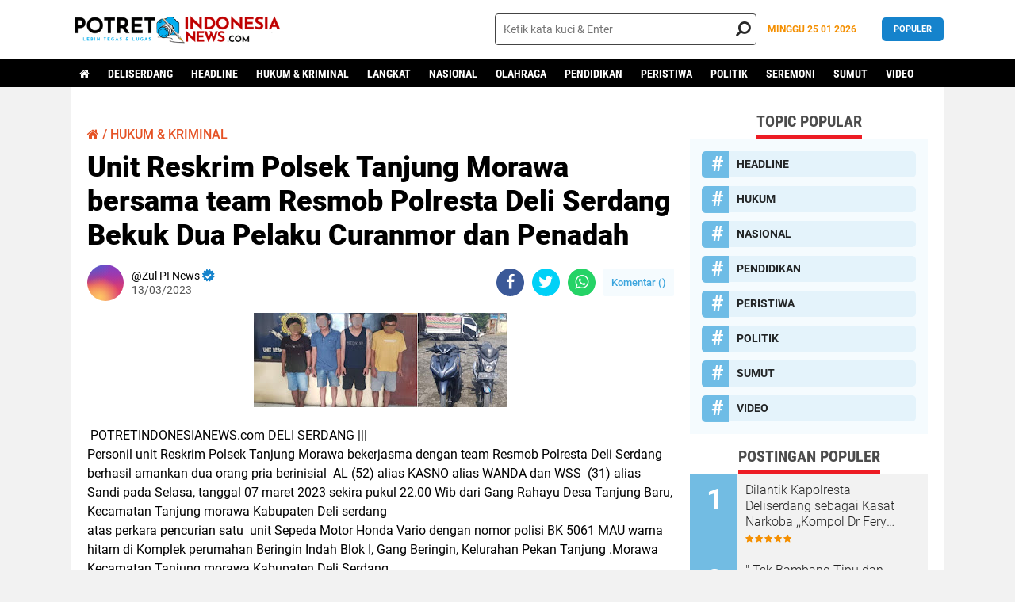

--- FILE ---
content_type: text/html; charset=utf-8
request_url: https://www.google.com/recaptcha/api2/aframe
body_size: 266
content:
<!DOCTYPE HTML><html><head><meta http-equiv="content-type" content="text/html; charset=UTF-8"></head><body><script nonce="Hbxny6L-lTe0mliToXxZyA">/** Anti-fraud and anti-abuse applications only. See google.com/recaptcha */ try{var clients={'sodar':'https://pagead2.googlesyndication.com/pagead/sodar?'};window.addEventListener("message",function(a){try{if(a.source===window.parent){var b=JSON.parse(a.data);var c=clients[b['id']];if(c){var d=document.createElement('img');d.src=c+b['params']+'&rc='+(localStorage.getItem("rc::a")?sessionStorage.getItem("rc::b"):"");window.document.body.appendChild(d);sessionStorage.setItem("rc::e",parseInt(sessionStorage.getItem("rc::e")||0)+1);localStorage.setItem("rc::h",'1769383601207');}}}catch(b){}});window.parent.postMessage("_grecaptcha_ready", "*");}catch(b){}</script></body></html>

--- FILE ---
content_type: text/javascript; charset=UTF-8
request_url: https://www.potretindonesianews.com/feeds/posts/default/-/HUKUM%20&%20KRIMINAL?alt=json-in-script&callback=related_results_labels2
body_size: 35293
content:
// API callback
related_results_labels2({"version":"1.0","encoding":"UTF-8","feed":{"xmlns":"http://www.w3.org/2005/Atom","xmlns$openSearch":"http://a9.com/-/spec/opensearchrss/1.0/","xmlns$blogger":"http://schemas.google.com/blogger/2008","xmlns$georss":"http://www.georss.org/georss","xmlns$gd":"http://schemas.google.com/g/2005","xmlns$thr":"http://purl.org/syndication/thread/1.0","id":{"$t":"tag:blogger.com,1999:blog-7667250248180793875"},"updated":{"$t":"2026-01-26T02:18:13.116+07:00"},"category":[{"term":"MEDAN"},{"term":"SUMUT"},{"term":"HUKUM \u0026 KRIMINAL"},{"term":"Tanjung Balai"},{"term":"HEAD LINE"},{"term":"NASIONAL"},{"term":"DELISERDANG"},{"term":"DELI SERDANG"},{"term":"HEADLINE"},{"term":"DELI SERDANG HEAD HUKUM KRIMINAL"},{"term":"HUKUM \u0026 KRIMINAL HEAD LINE"},{"term":"HEAD LINE HUKUM \u0026 KRIMINAL"},{"term":"DELI SERDANG HEAD LINE"},{"term":"SEREMONI"},{"term":"HEADLINE HUKUM KRIMINAL SUMUT"},{"term":"PENDIDIKAN"},{"term":"Padang Lawas"},{"term":"POLITIK"},{"term":"HEADLINE HUKUM KRIMINAL MEDAN"},{"term":"HUKUM KRIMINAL"},{"term":"DELI SERDANG HEAD LINE HUKUM \u0026 KRIMINAL"},{"term":"JAKARTA"},{"term":"LANGKAT"},{"term":"SOSIAL"},{"term":"Tapsel"},{"term":"DELI SERDANG HUKUM \u0026 KRIMINAL"},{"term":"HUKUM SUMUT"},{"term":"KEROHANIAN"},{"term":"SOSIAL BUDAYA"},{"term":"BATU BARA HEADLINE HUKUM KRIMINAL"},{"term":"PERISTIWA"},{"term":"ASAHAN"},{"term":"DELISERDANG HEADLINE HUKUM KRIMINAL"},{"term":"MEDAN HEADLINE HUKUM KRIMINAL"},{"term":"OLAHRAGA"},{"term":"SIMALUNGUN"},{"term":"EKONOMI"},{"term":"Tapteng"},{"term":"BATUBARA"},{"term":"BINJAI"},{"term":"TAPUT"},{"term":"HUKUM DAN KRIMINAL"},{"term":"Palas"},{"term":"SERGAI"},{"term":"VIDEO"},{"term":"HEAD LINE HUKUM \u0026 KRIMINA"},{"term":"HEADLINE HUKUM KRIMINAL"},{"term":"HUKUM"},{"term":"KARO"},{"term":"Sibolga"},{"term":"P.Siantar"},{"term":"DDELI SERDANG"},{"term":"DDELI SERDANG HEAD HUKUM KRIMINAL"},{"term":"HUKUM KRIMINAL HEADLINE"},{"term":"HUKUM KRIMINAL MEDAN"},{"term":"LABUSEL"},{"term":"MEDAN HUKUM KRIMINAL HEAD LINE"},{"term":"BATUBARA HEAD LINE HUKUM KRIMINAL"},{"term":"BUDAYA"},{"term":"DELI SERDANG HEADLINE HUKUM KRIMINAL"},{"term":"HEAD HUKUM KRIMINAL"},{"term":"HUKUM KRIMINAL HEADLINE SUMUT"},{"term":"HUKUM KRIMINAL MEDAN HEADLINE"},{"term":"JAKARTA HEADLINE"},{"term":"LABUHAN BATU"},{"term":"SUMUT HEAD LINE"},{"term":"SUMUT HEADLINE HUKUM KRIMINAL"},{"term":"TANAH KARO"},{"term":"Toba"},{"term":"ALAM SEKITAR"},{"term":"BINJAI HUKUM KRIMINAL HEADLINE"},{"term":"DDELI SERDANG HEAD LINE"},{"term":"DELI SERDANG HEAD LINE HUKUM \u0026 KRIMINA"},{"term":"HEADLINE HUKUM"},{"term":"HUKUM \u0026 KRIMINA"},{"term":"KESEHATAN"},{"term":"MEDAN HEAD LINE HUKUM \u0026 KRIMINAL"},{"term":"ACEH TAMIANG"},{"term":"BATUBARA HEADLINE HUKUM KRIMINAL"},{"term":"Balige"},{"term":"Belawan"},{"term":"DELI SERDANG HEAD LINE HUKUM KRIMINAL"},{"term":"DELI SERDANG HEAD LINE PENDIDIKAN"},{"term":"DELI SERDANG HEADLINE"},{"term":"DELISERDANG HUKUM KRIMINAL HEADLINE"},{"term":"Dairi"},{"term":"HEAD LINE  PENDIDIKAN"},{"term":"HEAD LINE HUKUM KRIMINAL"},{"term":"HEADLINE DELISERDANG"},{"term":"HEADLINE EKONOMI"},{"term":"HUKUM HEADLINE"},{"term":"HUKUM KRIMINAL SUMUT HEADLINE"},{"term":"LABUHANBATU"},{"term":"LANGKAT HEADLINE HUKUM KRIMINAL"},{"term":"MEDAN HEAD HUKUM KRIMINAL"},{"term":"MEDAN HEADLINE"},{"term":"Madina"},{"term":"PAKPAK BHARAT"},{"term":"PAKPAK BHARAT HEADLINE HUKUM SOSIAL"},{"term":"PEMATANGSIANTAR"},{"term":"PENDIDIKAN DAN SOSIAL BUDAYA"},{"term":"Pematang Siantar"},{"term":"SUMUT HEADLINE PENDIDIKAN"},{"term":"SUMUT HUKUM KRIMINAL HEADLINE"},{"term":"TAPANULI UTARA"},{"term":"TAPANULI UTARA."},{"term":"Tulungagung"},{"term":"BATAM HEADLINE SOSIAL BUDAYA"},{"term":"BATUBARA HEADLINE SOSIAL  HUKUM KRIMINAL"},{"term":"BELAWAN HEAD LINE HUKUM KRIMINAL"},{"term":"Bangka"},{"term":"Baru"},{"term":"Batang Kuis"},{"term":"DAIRI HUKUM KRIMINAL HEADLINE"},{"term":"DDELI SERDANG HEAD HUKUM PENDIDIKAN"},{"term":"DELI SERDANG HEAD HUKUM KRIMINAL PENDIDIKAN"},{"term":"DELI SERDANG HEADLINE HUKUM KRIMINAL SOSIAL"},{"term":"DELI SERDANG HEADLINE HUKUM PENDIDIKAN"},{"term":"DELISERDANG HEADLINE"},{"term":"DELISERDANG HEADLINE HUKUM KRIMINAL HEADLINE SOSIAL"},{"term":"DELISERDANG HEADLINE HUKUM SOSIAL PENDIDIKAN"},{"term":"EKONOMI POLITIK"},{"term":"FIRDAUS- SERGAI HEAD HUKUM KRIMINAL"},{"term":"HEAD EKONOMI"},{"term":"HEAD LINE HUKUM"},{"term":"HEAD LINE HUKUM KRIMINAL SOSIAL"},{"term":"HEADLINE HUKUM KRIMINAL MEDAN M"},{"term":"HEADLINE HUKUM POLITIK"},{"term":"HEADLINE MEDAN"},{"term":"HEADLINE PENDIDIKAN"},{"term":"HEADLINE PENDIDIKAN MEDAN"},{"term":"HEADLINE SOSIAL BUDAYA"},{"term":"HEADLINE SUMUT"},{"term":"HUKH⁵"},{"term":"HUKUM KRIMINAL SUMUT"},{"term":"HUKUM KRIMINALSUMUT HEADLINE"},{"term":"HUKUM POLITIK"},{"term":"INTITUSI"},{"term":"Jawa Timur"},{"term":"KEMANUSIAAN"},{"term":"KEMASYARAKATAN."},{"term":"KEROHANIAN."},{"term":"LIMA PULUH"},{"term":"LINE HUKUM \u0026 KRIMINAL"},{"term":"Labura"},{"term":"MEDAN  HEADLINE SOSIAL BUDAYA"},{"term":"MEDAN HEAD"},{"term":"MEDAN HEAD LINE SOSIAL BUDAYA"},{"term":"MEDAN HEADLINE HUKUM"},{"term":"MEDAN HUKUM KRIMINAL HE"},{"term":"MEDAN SEREMONI PENDIDIKAN"},{"term":"MEDAN UTARA"},{"term":"PADANG SIDEMPUAN"},{"term":"PADANGSIDIMPUAN"},{"term":"PENDIDIKAN BUDAYA"},{"term":"PHAPAK BHARAT"},{"term":"Padang Sidimpuan"},{"term":"SERDANG BEDAGAI"},{"term":"SEREMONI MEDAN"},{"term":"SEREMONIAL"},{"term":"SERGAI .HUKUM KRIMINAL"},{"term":"SERGAI HEADLINE POLITIK"},{"term":"SIANTAR"},{"term":"SIMALUNGUN HEADLINE HUKUM KRIMINAL"},{"term":"SOSIAL DAN BUDAYA."},{"term":"SOSIAL PENDIDIKAN"},{"term":"SUMBAR HEADLINE HUKUM"},{"term":"SUMBAWA"},{"term":"SUMUT HEADLINE HUKUM SEREMONI"},{"term":"SUMUT HEADLINE PENDIDIKAN SOSIAL BUDAYA"},{"term":"SUMUT HUKUM KRIMINAL HEAD LINE"},{"term":"SUMUT ZHEAD LINE HUKUM \u0026 KRIMINAl"},{"term":"Samosir"},{"term":"TAPANULI UTARA SUMUT HUKUM HEADLINE"},{"term":"TAPSEL SUMUT HUKUM HEADLINE"},{"term":"TAPTENG HEADLINE HUKUM KRIMINAL"},{"term":"Tajung Balai"},{"term":"Tebing Tinggi"}],"title":{"type":"text","$t":"PotretIndonesiaNews.Com"},"subtitle":{"type":"html","$t":"Lebih Tegas dan Lugas"},"link":[{"rel":"http://schemas.google.com/g/2005#feed","type":"application/atom+xml","href":"https:\/\/www.potretindonesianews.com\/feeds\/posts\/default"},{"rel":"self","type":"application/atom+xml","href":"https:\/\/www.blogger.com\/feeds\/7667250248180793875\/posts\/default\/-\/HUKUM+%26+KRIMINAL?alt=json-in-script"},{"rel":"alternate","type":"text/html","href":"https:\/\/www.potretindonesianews.com\/search\/label\/HUKUM%20%26%20KRIMINAL"},{"rel":"hub","href":"http://pubsubhubbub.appspot.com/"},{"rel":"next","type":"application/atom+xml","href":"https:\/\/www.blogger.com\/feeds\/7667250248180793875\/posts\/default\/-\/HUKUM+%26+KRIMINAL\/-\/HUKUM+%26+KRIMINAL?alt=json-in-script\u0026start-index=26\u0026max-results=25"}],"author":[{"name":{"$t":"PotretIndonesiaNews"},"uri":{"$t":"http:\/\/www.blogger.com\/profile\/17424780387741898095"},"email":{"$t":"noreply@blogger.com"},"gd$image":{"rel":"http://schemas.google.com/g/2005#thumbnail","width":"16","height":"16","src":"https:\/\/img1.blogblog.com\/img\/b16-rounded.gif"}}],"generator":{"version":"7.00","uri":"http://www.blogger.com","$t":"Blogger"},"openSearch$totalResults":{"$t":"255"},"openSearch$startIndex":{"$t":"1"},"openSearch$itemsPerPage":{"$t":"25"},"entry":[{"id":{"$t":"tag:blogger.com,1999:blog-7667250248180793875.post-8437350171148489577"},"published":{"$t":"2024-11-13T21:09:00.001+07:00"},"updated":{"$t":"2024-11-13T21:09:03.227+07:00"},"category":[{"scheme":"http://www.blogger.com/atom/ns#","term":"BINJAI"},{"scheme":"http://www.blogger.com/atom/ns#","term":"HEAD LINE"},{"scheme":"http://www.blogger.com/atom/ns#","term":"HUKUM \u0026 KRIMINAL"}],"title":{"type":"text","$t":"Kapolres Binjai Deklarasi kan Sekolahku Aman dan Nyaman, Ajak Siswa Sekolah \"Bersama Lawan Genk Motor,\" "},"content":{"type":"html","$t":"\u003Cp\u003E\u003Ctable align=\"center\" cellpadding=\"0\" cellspacing=\"0\" class=\"tr-caption-container\" style=\"margin-left: auto; margin-right: auto;\"\u003E\u003Ctbody\u003E\u003Ctr\u003E\u003Ctd style=\"text-align: center;\"\u003E\u003Ca href=\"https:\/\/blogger.googleusercontent.com\/img\/b\/R29vZ2xl\/AVvXsEgm2iTfQWZbzQFLrfXqIMxK4mTIhc9VeCGjlFTIrtyQpbjzSWfN5kr7FqdGB8LgMYJancifDOKLhG4NeFfLyKeHjuoF7CHt3PNrWKbJjIZHGl7mfdw7t9CyNPFMwDnnj9cojG66UiXl0PpZZZ99Oh-_wGfjCls8-UQIB8YQQcyfbmBHv9HlMCqsfivKfEA\/s1280\/IMG-20241113-WA0189.jpg\" imageanchor=\"1\" style=\"margin-left: auto; margin-right: auto;\"\u003E\u003Cimg border=\"0\" data-original-height=\"1280\" data-original-width=\"1280\" height=\"320\" src=\"https:\/\/blogger.googleusercontent.com\/img\/b\/R29vZ2xl\/AVvXsEgm2iTfQWZbzQFLrfXqIMxK4mTIhc9VeCGjlFTIrtyQpbjzSWfN5kr7FqdGB8LgMYJancifDOKLhG4NeFfLyKeHjuoF7CHt3PNrWKbJjIZHGl7mfdw7t9CyNPFMwDnnj9cojG66UiXl0PpZZZ99Oh-_wGfjCls8-UQIB8YQQcyfbmBHv9HlMCqsfivKfEA\/s320\/IMG-20241113-WA0189.jpg\" width=\"320\" \/\u003E\u003C\/a\u003E\u003C\/td\u003E\u003C\/tr\u003E\u003Ctr\u003E\u003Ctd class=\"tr-caption\" style=\"text-align: center;\"\u003EKapolres Binjai Akbp Bambang SIK. Ajak Siswa-wi sekolah Deklarasikan Sekolah ku Aman dan Nyaman Bersama \" Lawan Genk Motor \".\u003C\/td\u003E\u003C\/tr\u003E\u003C\/tbody\u003E\u003C\/table\u003E\u003Cbr \/\u003E\u003Cspan style=\"color: red;\"\u003E\u003Cbr \/\u003E\u003C\/span\u003E\u003C\/p\u003E\u003Cp\u003E\u003Cspan style=\"color: red;\"\u003E\u003Cbr \/\u003E\u003C\/span\u003E\u003C\/p\u003E\u003Cp\u003E\u003Cspan style=\"color: red;\"\u003EPOTRET INDONESIA NEWS.COM\u003C\/span\u003E\u003C\/p\u003E\u003Cp\u003E\u003Cspan style=\"color: red;\"\u003EBINJAI.III\u0026nbsp;\u003C\/span\u003E- Para remaja ditingkat pelajar merupakan anak anak generasi penerus bangsa sehingga perlu diberikan pembekalan agar tidak terjerumus dalam hal hal negatif yang dapat merusak masa depan dari para pelajar.\u003C\/p\u003E\u003Cp\u003E\u003Cbr \/\u003E\u003C\/p\u003E\u003Cp\u003ESaat ini kapolres binjai Akbp Bambang C Utomo bersama para kasat jajaran polres binjai dan juga kapolsek binjai barat melakukan kegiatan deklarasi sekolahku aman dan nyaman ''bersama melawan geng motor'' yang dilaksanakan diyayasan perguruan sekolah gajah mada yang beralamat dijalan rasbery no 22 kelurahan sukamaju kecamatan binjai barat pada rabu 13\/11\/24 sekira pukul 09.00 wib.\u003C\/p\u003E\u003Cp\u003E\u003Cbr \/\u003E\u003C\/p\u003E\u003Cp\u003EKedatangan kapolres binjai disambut langsung oleh para siswa sekolah serta para guru dan juga tamu yang telah hadir dilokasi dimana kedatangan kapolres binjai tanda dimulainya kegiatan deklarasi tersebut.\u003C\/p\u003E\u003Cp\u003E\u003Cbr \/\u003E\u003C\/p\u003E\u003Cp\u003EKegiatan diawali dengan acara pembukaan dengan tarian tradisional dari siswa sebagai sambutan kepada para tamu yang telah hadir keyayasan perguruan gajah mada sebelum acara dibuka dari pihak sekolah.\u003C\/p\u003E\u003Cp\u003E\u003Cbr \/\u003E\u003C\/p\u003E\u003Cp\u003EMasuk pada sambutan dari kepala dinas pendidikan kota binjai Drs Edi Mulia Matondang yang menyampaikan bahwa acara ini terselenggara berkat kolaborasi dengan polres binjai yang mana saat ini kecamatan binjai barat yang pertama untuk diadakan disekolah gajah mada dan kedepannya akan ada lagi sebanyak tiga lokasi.\u003C\/p\u003E\u003Cp\u003E\u003Cbr \/\u003E\u003C\/p\u003E\u003Cp\u003EDimana sasarannya adalah sekolah- sekolah yang memiliki siswa dengan tingkat penggunaan sepeda motor terbanyak dan berharap keberadaan dari kegiatan ini secara perlahan lahan akan meminimalisir adanya kegiatan geng motor dilingkungan sekolah sekolah.\u003C\/p\u003E\u003Cp\u003E\u003Cbr \/\u003E\u003C\/p\u003E\u003Cp\u003ESelanjutnya kapolres binjai pun turut memberikan arahan serta bimbingan dimana gagasan ini sebelumnya pernah dibahas dengan kepala dinas pendidikan kota binjai dan hari ini telah dapat dilakukan.\u003C\/p\u003E\u003Cp\u003E\u003Cbr \/\u003E\u003C\/p\u003E\u003Cp\u003ESeperti yang banyak diketahui bahwa banyak dari pelajar yang mencari jati diri dengan membentuk circle atau kelompok yang saat ini sedang viral seperti Genk motor yang mana saat ini dimulai dari sekolah gajah mada karena sudah banyak dari kejadian kejadian yang diakibatkan oleh pengaruh geng motor.\u003C\/p\u003E\u003Cp\u003E\u003Cbr \/\u003E\u003C\/p\u003E\u003Cp\u003ETadinya program atau melaksanakan pencegahan larinya kepada penegakan hukum kami dari Polres sudah maksimal melaksanakan penegakan hukum bersama instansi terkait dari rekan TNI dari rekan Pemkot dari kejaksaan namun memang pada saat kami nanti bertindak kami mengamankan semua setuju untuk memberantas geng motor, tapi tiba masanya tiba waktunya muncullah suatu dilema orang tuanya memohon orang tuanya meminta tolong.\u003C\/p\u003E\u003Cp\u003E\u003Cbr \/\u003E\u003C\/p\u003E\u003Cp\u003EPadahal yang bersangkutan disinyalir sudah melakukan berbagai macam aktivitas mungkin aktivitas itu tidak perlu ditegaskan di sini salah satunya melukai pengendara kendaraan lain terutamanya roda dua itu yang menjadi kontra produktif bagi kami.\u003C\/p\u003E\u003Cp\u003E\u003Cbr \/\u003E\u003C\/p\u003E\u003Cp\u003ESehingga akhirnya saya membuat suatu formula dengan Dandim dengan kepala dinas dimulai dari upaya pencegahan karena kalau penegakan hukum terus kadang-kadang efeknya kami juga tidak ingin yang bersangkutan atau anak-anak kita ini untuk sekolah tapi tetap bisa melanjutkan sekolah akhirnya kita memikirkan konsep ini dia sudah kita memulai dari pencegahan kita sampaikan kita deklarasikan berarti sosialisasi ini.\u003C\/p\u003E\u003Cp\u003E\u003Cbr \/\u003E\u003C\/p\u003E\u003Cp\u003ESudah tersampaikan sehingga apabila nanti ada indikasi suatu sekolah ada anak-anaknya mengikuti kegiatan atau mengikuti geng motor yang mau enggak mau kita sudah komitmen apabila terbukti apabila tertangkap berarti anak-anak tersebut harus keluar dari sekolah tersebut atau ijazahnya tidak diberikan atau tidak dapat mengurus SKCK sehingga ini menjadi pemikiran bahwa pengawasan itu tidak hanya diserahkan kepada pihak sekolah saja tidak.\u003C\/p\u003E\u003Cp\u003E\u003Cbr \/\u003E\u003C\/p\u003E\u003Cp\u003EDi mana mereka umur 0 sampai 18 tahun itu menampung semua informasi yang beredar menampung semua hal-hal yang sedang berkembang sehingga apabila kita berikan suatu mindset yang positif Semoga bisa mencegah mereka mencari aktualisasi diri yang negatif jadi sekali lagi dimulai dari satu titik ini dan saya minta komitmennya baik dari pihak sekolah beserta tenaga pendidik serta orang tua yang hadir untuk sama-sama kita mengawasi jangan nanti tiba masanya sudah tertangkap sudah melakukan suatu tindak pidana memohon minta tolong.\u003C\/p\u003E\u003Cp\u003E\u003Cbr \/\u003E\u003C\/p\u003E\u003Cp\u003ESetelah selesai memberikan arahan selanjutnya kapolres bersama dengan tamu yang hadir memberiakn helm kepada siswa sebagai simbol bahwa para pelajar tidak akan mengikuti kegiatan dari geng motor dan dilanjutkan dengan penanda tanganan deklarasi yang diikuti juga oleh para siswa maupun siswi serta para guru.\u003C\/p\u003E\u003Cp\u003E\u003Cbr \/\u003E\u003C\/p\u003E\u003Cp\u003EDiakhir kegaiatannya terdapat juga hiburan dari para siswa yang berprestasi dalam seni beladiri yang telah mendapatkan penghargaan karena telah berhasil meraih juara sebagai salah satu contoh dari penyaluran hobi melalui kegiatan positif.\u003C\/p\u003E\u003Cp\u003E\u003Cbr \/\u003E\u003C\/p\u003E\u003Cp\u003ESaat akan meninggalkan lokasi kapolres binjai pun turut diiringi oleh para siswa dari tingkt smp dan sma yang akan mengantarkan kapolres binjai meninggalkan lokasi sekolah gajah mada untuk kembali bertugas melaksanakn tugas sehari hari serta kapolres pun memohon pamit kepada seluruh siswa guru dan para tamu yang hadir.(PJS)\u003C\/p\u003E\u003Cp\u003E\u003Cbr \/\u003E\u003C\/p\u003E\u003Cp\u003ESumber: Humas Polres Binjai\u003C\/p\u003E"},"link":[{"rel":"replies","type":"application/atom+xml","href":"https:\/\/www.potretindonesianews.com\/feeds\/8437350171148489577\/comments\/default","title":"Posting Komentar"},{"rel":"replies","type":"text/html","href":"https:\/\/www.potretindonesianews.com\/2024\/11\/kapolres-binjai-deklarasi-kan-sekolahku.html#comment-form","title":"0 Komentar"},{"rel":"edit","type":"application/atom+xml","href":"https:\/\/www.blogger.com\/feeds\/7667250248180793875\/posts\/default\/8437350171148489577"},{"rel":"self","type":"application/atom+xml","href":"https:\/\/www.blogger.com\/feeds\/7667250248180793875\/posts\/default\/8437350171148489577"},{"rel":"alternate","type":"text/html","href":"https:\/\/www.potretindonesianews.com\/2024\/11\/kapolres-binjai-deklarasi-kan-sekolahku.html","title":"Kapolres Binjai Deklarasi kan Sekolahku Aman dan Nyaman, Ajak Siswa Sekolah \"Bersama Lawan Genk Motor,\" "}],"author":[{"name":{"$t":"PotretIndonesiaNews"},"uri":{"$t":"http:\/\/www.blogger.com\/profile\/17424780387741898095"},"email":{"$t":"noreply@blogger.com"},"gd$image":{"rel":"http://schemas.google.com/g/2005#thumbnail","width":"16","height":"16","src":"https:\/\/img1.blogblog.com\/img\/b16-rounded.gif"}}],"media$thumbnail":{"xmlns$media":"http://search.yahoo.com/mrss/","url":"https:\/\/blogger.googleusercontent.com\/img\/b\/R29vZ2xl\/AVvXsEgm2iTfQWZbzQFLrfXqIMxK4mTIhc9VeCGjlFTIrtyQpbjzSWfN5kr7FqdGB8LgMYJancifDOKLhG4NeFfLyKeHjuoF7CHt3PNrWKbJjIZHGl7mfdw7t9CyNPFMwDnnj9cojG66UiXl0PpZZZ99Oh-_wGfjCls8-UQIB8YQQcyfbmBHv9HlMCqsfivKfEA\/s72-c\/IMG-20241113-WA0189.jpg","height":"72","width":"72"},"thr$total":{"$t":"0"}},{"id":{"$t":"tag:blogger.com,1999:blog-7667250248180793875.post-7342583607224574490"},"published":{"$t":"2024-11-07T16:37:00.003+07:00"},"updated":{"$t":"2024-11-07T16:37:49.786+07:00"},"category":[{"scheme":"http://www.blogger.com/atom/ns#","term":"HEAD LINE"},{"scheme":"http://www.blogger.com/atom/ns#","term":"HUKUM \u0026 KRIMINAL"},{"scheme":"http://www.blogger.com/atom/ns#","term":"MEDAN"}],"title":{"type":"text","$t":"Meresfon Cepat Laporan Masyarakat, Tim Patroli Polrestabes Medan Tangkap Pencuri Kabel Tembaga Telkom,,"},"content":{"type":"html","$t":"\u003Cp\u003E\u0026nbsp;\u003Ctable align=\"center\" cellpadding=\"0\" cellspacing=\"0\" class=\"tr-caption-container\" style=\"margin-left: auto; margin-right: auto;\"\u003E\u003Ctbody\u003E\u003Ctr\u003E\u003Ctd style=\"text-align: center;\"\u003E\u003Ca href=\"https:\/\/blogger.googleusercontent.com\/img\/b\/R29vZ2xl\/[base64]\/s1280\/IMG-20241107-WA0112.jpg\" imageanchor=\"1\" style=\"margin-left: auto; margin-right: auto;\"\u003E\u003Cimg border=\"0\" data-original-height=\"1280\" data-original-width=\"1280\" height=\"320\" src=\"https:\/\/blogger.googleusercontent.com\/img\/b\/R29vZ2xl\/[base64]\/s320\/IMG-20241107-WA0112.jpg\" width=\"320\" \/\u003E\u003C\/a\u003E\u003C\/td\u003E\u003C\/tr\u003E\u003Ctr\u003E\u003Ctd class=\"tr-caption\" style=\"text-align: center;\"\u003EHasil Resfon Cepat Laporan Masyarakat, Pelaku Pencuri Kabel Tembaga Telkom ditangkap Tim Patroli Polrestabes Medan\u0026nbsp;\u003C\/td\u003E\u003C\/tr\u003E\u003C\/tbody\u003E\u003C\/table\u003E\u003Cbr \/\u003E\u003C\/p\u003E\u003Cp\u003E\u003Cbr \/\u003E\u003C\/p\u003E\u003Cp\u003E\u003Cspan style=\"color: red;\"\u003EPOTRET INDONESIA NEWS.COM\u0026nbsp;\u003C\/span\u003E\u003C\/p\u003E\u003Cp\u003E\u003Cspan style=\"color: red;\"\u003EMEDAN.III\u0026nbsp;\u003C\/span\u003E\u0026nbsp;- Tim Patroli Presisi Satsamapta Polrestabes Medan berhasil menggagalkan aksi pencurian kabel tembaga Telkom di Jalan Garuda 4, Percut Sei Tuan, Medan Tembung, pada Kamis, 07 November 2024, sekitar pukul 03.40 WIB.\u0026nbsp;\u003C\/p\u003E\u003Cp\u003E\u003Cbr \/\u003E\u003C\/p\u003E\u003Cp\u003EDalam patroli rutin tersebut, petugas menemukan RK bersama rekan-rekannya tengah menggali tanah untuk mengambil kabel Telkom yang terkubur. Menggunakan alat seperti cangkul, tembilang, dan gergaji besi, mereka berusaha memotong kabel-kabel tembaga yang bernilai tinggi. Petugas segera mengamankan para pelaku beserta barang bukti untuk penyelidikan lebih lanjut.\u003C\/p\u003E\u003Cp\u003E\u003Cbr \/\u003E\u003C\/p\u003E\u003Cp\u003ESaat diinterogasi, RK mengaku baru pertama kali melakukan aksi ini, namun mengungkap bahwa beberapa rekannya telah melakukan pencurian serupa hingga enam kali di lokasi yang sama.\u0026nbsp;\u003C\/p\u003E\u003Cp\u003E\u003Cbr \/\u003E\u003C\/p\u003E\u003Cp\u003EModus operandi yang digunakan kelompok ini terbilang licik: setelah menggali dan mencuri kabel, mereka menutup kembali lubang galian agar tidak menimbulkan kecurigaan dari pihak Telkom maupun warga sekitar. Kabel tembaga yang berhasil dicuri tersebut kemudian dijual ke tempat botot atau barang rongsokan terdekat dengan harga sekitar Rp 110.000 per kilogram.\u003C\/p\u003E\u003Cp\u003E\u003Cbr \/\u003E\u003C\/p\u003E\u003Cp\u003EPengungkapan kasus ini menjadi perhatian serius bagi Polda Sumut. Kombes Pol Hadi Wahyudi, Kabid Humas Polda Sumut, menyatakan apresiasinya atas keberhasilan Polrestabes Medan dalam meringkus para pelaku. “Polda Sumut akan terus menindak tegas kejahatan yang merugikan fasilitas publik, khususnya infrastruktur vital seperti jaringan telekomunikasi. Kami mengimbau masyarakat untuk segera melaporkan kegiatan mencurigakan di sekitar mereka,” tegas Hadi.\u0026nbsp;\u003C\/p\u003E\u003Cp\u003E\u003Cbr \/\u003E\u003C\/p\u003E\u003Cp\u003EMenurutnya, kasus ini menjadi peringatan agar upaya pencurian yang merusak fasilitas publik dapat ditangani dengan cepat. Kasus pencurian kabel tembaga ini tidak hanya berdampak pada kerugian ekonomi, tetapi juga mengganggu layanan telekomunikasi yang penting bagi masyarakat luas.\u0026nbsp;\u003C\/p\u003E\u003Cp\u003E\u003Cbr \/\u003E\u003C\/p\u003E\u003Cp\u003EPolda Sumut akan terus meningkatkan patroli di wilayah-wilayah yang rawan pencurian dan merespons cepat laporan masyarakat serta bekerja sama dan menggerakkan peran aktif masyarakat dalam melaporkan aktivitas mencurigakan.( Red )\u003C\/p\u003E"},"link":[{"rel":"replies","type":"application/atom+xml","href":"https:\/\/www.potretindonesianews.com\/feeds\/7342583607224574490\/comments\/default","title":"Posting Komentar"},{"rel":"replies","type":"text/html","href":"https:\/\/www.potretindonesianews.com\/2024\/11\/meresfon-cepat-laporan-masyarakat-tim.html#comment-form","title":"0 Komentar"},{"rel":"edit","type":"application/atom+xml","href":"https:\/\/www.blogger.com\/feeds\/7667250248180793875\/posts\/default\/7342583607224574490"},{"rel":"self","type":"application/atom+xml","href":"https:\/\/www.blogger.com\/feeds\/7667250248180793875\/posts\/default\/7342583607224574490"},{"rel":"alternate","type":"text/html","href":"https:\/\/www.potretindonesianews.com\/2024\/11\/meresfon-cepat-laporan-masyarakat-tim.html","title":"Meresfon Cepat Laporan Masyarakat, Tim Patroli Polrestabes Medan Tangkap Pencuri Kabel Tembaga Telkom,,"}],"author":[{"name":{"$t":"PotretIndonesiaNews"},"uri":{"$t":"http:\/\/www.blogger.com\/profile\/17424780387741898095"},"email":{"$t":"noreply@blogger.com"},"gd$image":{"rel":"http://schemas.google.com/g/2005#thumbnail","width":"16","height":"16","src":"https:\/\/img1.blogblog.com\/img\/b16-rounded.gif"}}],"media$thumbnail":{"xmlns$media":"http://search.yahoo.com/mrss/","url":"https:\/\/blogger.googleusercontent.com\/img\/b\/R29vZ2xl\/[base64]\/s72-c\/IMG-20241107-WA0112.jpg","height":"72","width":"72"},"thr$total":{"$t":"0"}},{"id":{"$t":"tag:blogger.com,1999:blog-7667250248180793875.post-2273619820549396003"},"published":{"$t":"2024-11-06T18:24:00.001+07:00"},"updated":{"$t":"2024-11-06T18:24:50.670+07:00"},"category":[{"scheme":"http://www.blogger.com/atom/ns#","term":"HEAD LINE"},{"scheme":"http://www.blogger.com/atom/ns#","term":"HUKUM \u0026 KRIMINAL"},{"scheme":"http://www.blogger.com/atom/ns#","term":"MEDAN"}],"title":{"type":"text","$t":"Zul Fandi Pelaku Pembunuhan Istrinya ,Diringkus dan Di Door Tekab Unit Reskrim Polsek Medan Tembung,,,"},"content":{"type":"html","$t":"\u003Cp\u003E\u0026nbsp;\u003C\/p\u003E\u003Cdiv class=\"separator\" style=\"clear: both; text-align: center;\"\u003E\u003Ca href=\"https:\/\/blogger.googleusercontent.com\/img\/b\/R29vZ2xl\/AVvXsEhUFikr2gLfuUkLf-WhGF79spHi4t1zC_4Om5XeJ3I15By_bnMERzYNahV14ITH1SWVX62i3UFTTR6uVQD-OWkkuY1pNEQpjfpk3V9sGQVi0zyVQTENt_W3Hf9J9-7P2UeAPBICTkyoHnOKoNVXx01yWKnUBxiidP7RLkfgxRUebC10A9G5k0NvtftyPsE\/s651\/IMG-20241106-WA0135.jpg\" imageanchor=\"1\" style=\"margin-left: 1em; margin-right: 1em;\"\u003E\u003Cimg border=\"0\" data-original-height=\"490\" data-original-width=\"651\" height=\"241\" src=\"https:\/\/blogger.googleusercontent.com\/img\/b\/R29vZ2xl\/AVvXsEhUFikr2gLfuUkLf-WhGF79spHi4t1zC_4Om5XeJ3I15By_bnMERzYNahV14ITH1SWVX62i3UFTTR6uVQD-OWkkuY1pNEQpjfpk3V9sGQVi0zyVQTENt_W3Hf9J9-7P2UeAPBICTkyoHnOKoNVXx01yWKnUBxiidP7RLkfgxRUebC10A9G5k0NvtftyPsE\/s320\/IMG-20241106-WA0135.jpg\" width=\"320\" \/\u003E\u003C\/a\u003E\u003C\/div\u003E\u003Cdiv class=\"separator\" style=\"clear: both; text-align: center;\"\u003E\u003Cbr \/\u003E\u003C\/div\u003E\u003Cdiv class=\"separator\" style=\"clear: both; text-align: center;\"\u003EKapolrestabes Medan Kombes Pol Gidion Arif Setyawan SIK pimpin Press releses kasus pembunuhan istrinya dengan pelaku suaminya sendiri berlatar belakang Cemburu dan dugaan pelaku pemakai narkoba.\u003C\/div\u003E\u003Cdiv class=\"separator\" style=\"clear: both; text-align: center;\"\u003E\u003Cbr \/\u003E\u003C\/div\u003E\u003Cp\u003E\u003C\/p\u003E\u003Cp\u003E\u003Cspan style=\"background-color: white; font-family: \u0026quot;Open Sans\u0026quot;, Helvetica, Arial; font-size: 16px;\"\u003E\u003Cspan style=\"color: red;\"\u003EPOTRET INDONESIA NEWS.COM\u0026nbsp;\u003C\/span\u003E\u003C\/span\u003E\u003C\/p\u003E\u003Cp\u003E\u003Cspan style=\"background-color: white; font-family: \u0026quot;Open Sans\u0026quot;, Helvetica, Arial; font-size: 16px;\"\u003E\u003Cspan style=\"color: red;\"\u003EMEDAN.III\u0026nbsp;\u003C\/span\u003E\u003C\/span\u003E\u003Cspan style=\"background-color: white; color: #323233; font-family: \u0026quot;Open Sans\u0026quot;, Helvetica, Arial; font-size: 16px;\"\u003E- Pria berstatus suami Pelaku penganiayaan dan kekerasan terhadap korban yang adalah istrinya, Nia Anggraini yang berakhir dengan kematian akhirnya\u0026nbsp; berhasil di ringkus Tekab Unit Reskrim Polsek Medan Tembung. Pelaku yang diketahui bernama Zl Afandi alias Ajeng (26).Hal dipaparkan Polsek Medan Tembung pada Selasa, ( 05\/11\/2024).\u003C\/span\u003E\u003C\/p\u003E\u003Cp\u003E\u003Cspan style=\"background-color: white; color: #323233; font-family: \u0026quot;Open Sans\u0026quot;, Helvetica, Arial; font-size: 16px;\"\u003E\u003Cbr \/\u003E\u003C\/span\u003E\u003C\/p\u003E\u003Cp style=\"background-color: white; box-sizing: border-box; color: #323233; font-family: \u0026quot;Open Sans\u0026quot;, Helvetica, Arial; font-size: 16px; margin: 0px 0px 20px; overflow-wrap: break-word;\"\u003EAdapun diketahui tindakan brutal sipelaku dipicu oleh rasa cemburu yang mana saat kejadian pelaku\u0026nbsp; juga berada di bawah pengaruh narkoba.\u003C\/p\u003E\u003Cp style=\"background-color: white; box-sizing: border-box; color: #323233; font-family: \u0026quot;Open Sans\u0026quot;, Helvetica, Arial; font-size: 16px; margin: 0px 0px 20px; overflow-wrap: break-word;\"\u003E\u003Cbr \/\u003E\u003C\/p\u003E\u003Cp style=\"background-color: white; box-sizing: border-box; color: #323233; font-family: \u0026quot;Open Sans\u0026quot;, Helvetica, Arial; font-size: 16px; margin: 0px 0px 20px; overflow-wrap: break-word;\"\u003EPada Press Release kasus Kapolrestabes Medan, Kombes Pol Gidion Arif Setyawan SIK, mengungkapkan bahwa Nia meninggal akibat penganiayaan yang dilakukan dengan tangan kosong, juga karena kepalanya dibenturkan oleh pelaku ke lantai.\u003C\/p\u003E\u003Cp style=\"background-color: white; box-sizing: border-box; color: #323233; font-family: \u0026quot;Open Sans\u0026quot;, Helvetica, Arial; font-size: 16px; margin: 0px 0px 20px; overflow-wrap: break-word;\"\u003E“Hasil autopsi menunjukkan korban meninggal akibat luka pendarahan pada kepala. Pelaku saat itu dalam pengaruh narkoba,” jelas Gidion dihadapan awak media.\u003C\/p\u003E\u003Cp style=\"background-color: white; box-sizing: border-box; color: #323233; font-family: \u0026quot;Open Sans\u0026quot;, Helvetica, Arial; font-size: 16px; margin: 0px 0px 20px; overflow-wrap: break-word;\"\u003E\u003Cbr \/\u003E\u003C\/p\u003E\u003Cp style=\"background-color: white; box-sizing: border-box; color: #323233; font-family: \u0026quot;Open Sans\u0026quot;, Helvetica, Arial; font-size: 16px; margin: 0px 0px 20px; overflow-wrap: break-word;\"\u003ETerkait\u0026nbsp; Motifnya, Kapolrestabes Medan menyampaikan bahwa Zul mengaku cemburu kepada istrinya. Namun, ia tidak menjelaskan secara rinci mengenai kecemburuan yang melatarbelakangi tindakan keji tersebut.\u003C\/p\u003E\u003Cp style=\"background-color: white; box-sizing: border-box; color: #323233; font-family: \u0026quot;Open Sans\u0026quot;, Helvetica, Arial; font-size: 16px; margin: 0px 0px 20px; overflow-wrap: break-word;\"\u003E“Motifnya cemburu, masalah internal keluarga,” ungkapnya.\u003C\/p\u003E\u003Cp style=\"background-color: white; box-sizing: border-box; color: #323233; font-family: \u0026quot;Open Sans\u0026quot;, Helvetica, Arial; font-size: 16px; margin: 0px 0px 20px; overflow-wrap: break-word;\"\u003E\u003Cbr \/\u003E\u003C\/p\u003E\u003Cp style=\"background-color: white; box-sizing: border-box; color: #323233; font-family: \u0026quot;Open Sans\u0026quot;, Helvetica, Arial; font-size: 16px; margin: 0px 0px 20px; overflow-wrap: break-word;\"\u003EAkibat\u0026nbsp; tindak kejahatannya ,pelaku Zul Afandi alias Ajeng dikenakan Undang-Undang Kekerasan Dalam Rumah Tangga (KDRT) No. 23 Tahun 2004, Pasal 44, dengan ancaman hukuman 15 tahun penjara.(Red)\u003C\/p\u003E"},"link":[{"rel":"replies","type":"application/atom+xml","href":"https:\/\/www.potretindonesianews.com\/feeds\/2273619820549396003\/comments\/default","title":"Posting Komentar"},{"rel":"replies","type":"text/html","href":"https:\/\/www.potretindonesianews.com\/2024\/11\/zul-fandi-pelaku-pembunuhan-istrinya.html#comment-form","title":"0 Komentar"},{"rel":"edit","type":"application/atom+xml","href":"https:\/\/www.blogger.com\/feeds\/7667250248180793875\/posts\/default\/2273619820549396003"},{"rel":"self","type":"application/atom+xml","href":"https:\/\/www.blogger.com\/feeds\/7667250248180793875\/posts\/default\/2273619820549396003"},{"rel":"alternate","type":"text/html","href":"https:\/\/www.potretindonesianews.com\/2024\/11\/zul-fandi-pelaku-pembunuhan-istrinya.html","title":"Zul Fandi Pelaku Pembunuhan Istrinya ,Diringkus dan Di Door Tekab Unit Reskrim Polsek Medan Tembung,,,"}],"author":[{"name":{"$t":"PotretIndonesiaNews"},"uri":{"$t":"http:\/\/www.blogger.com\/profile\/17424780387741898095"},"email":{"$t":"noreply@blogger.com"},"gd$image":{"rel":"http://schemas.google.com/g/2005#thumbnail","width":"16","height":"16","src":"https:\/\/img1.blogblog.com\/img\/b16-rounded.gif"}}],"media$thumbnail":{"xmlns$media":"http://search.yahoo.com/mrss/","url":"https:\/\/blogger.googleusercontent.com\/img\/b\/R29vZ2xl\/AVvXsEhUFikr2gLfuUkLf-WhGF79spHi4t1zC_4Om5XeJ3I15By_bnMERzYNahV14ITH1SWVX62i3UFTTR6uVQD-OWkkuY1pNEQpjfpk3V9sGQVi0zyVQTENt_W3Hf9J9-7P2UeAPBICTkyoHnOKoNVXx01yWKnUBxiidP7RLkfgxRUebC10A9G5k0NvtftyPsE\/s72-c\/IMG-20241106-WA0135.jpg","height":"72","width":"72"},"thr$total":{"$t":"0"}},{"id":{"$t":"tag:blogger.com,1999:blog-7667250248180793875.post-9021343434040331243"},"published":{"$t":"2024-10-31T11:33:00.001+07:00"},"updated":{"$t":"2024-11-01T07:14:35.042+07:00"},"category":[{"scheme":"http://www.blogger.com/atom/ns#","term":"DELI SERDANG"},{"scheme":"http://www.blogger.com/atom/ns#","term":"HEAD LINE"},{"scheme":"http://www.blogger.com/atom/ns#","term":"HUKUM \u0026 KRIMINAL"}],"title":{"type":"text","$t":"Aksi Kejahatan BEGAL Pakai Mobil Kumat Lagi, AP Pria Warga Medan Menjadi Korbannya,,, "},"content":{"type":"html","$t":"\u003Cp\u003E\u0026nbsp;\u003C\/p\u003E\u003Ctable align=\"center\" cellpadding=\"0\" cellspacing=\"0\" class=\"tr-caption-container\" style=\"margin-left: auto; margin-right: auto;\"\u003E\u003Ctbody\u003E\u003Ctr\u003E\u003Ctd style=\"text-align: center;\"\u003E\u003Ca href=\"https:\/\/blogger.googleusercontent.com\/img\/b\/R29vZ2xl\/AVvXsEgxAF_D50n__Mz6D6aMZRcZle9G0UKlgAgG2sCv3oUu3CUp6Shd-sSvoZ-xoNX0AL2gYxZ7eR7PBs6cqR-LirFa0uhvUwCZ_tNsQOtFnhl23wVwJMMVeVrpaKLuo50ByvmQ8l7EDlfIDqWRvqpLecIk8DlGq1Pk3D6Y6zxmPVV797VOzEe3D0ZOGD5mY7Y\/s720\/IMG-20241031-WA0086.jpg\" style=\"margin-left: auto; margin-right: auto;\"\u003E\u003Cimg border=\"0\" data-original-height=\"699\" data-original-width=\"720\" height=\"311\" src=\"https:\/\/blogger.googleusercontent.com\/img\/b\/R29vZ2xl\/AVvXsEgxAF_D50n__Mz6D6aMZRcZle9G0UKlgAgG2sCv3oUu3CUp6Shd-sSvoZ-xoNX0AL2gYxZ7eR7PBs6cqR-LirFa0uhvUwCZ_tNsQOtFnhl23wVwJMMVeVrpaKLuo50ByvmQ8l7EDlfIDqWRvqpLecIk8DlGq1Pk3D6Y6zxmPVV797VOzEe3D0ZOGD5mY7Y\/s320\/IMG-20241031-WA0086.jpg\" width=\"320\" \/\u003E\u003C\/a\u003E\u003C\/td\u003E\u003C\/tr\u003E\u003Ctr\u003E\u003Ctd class=\"tr-caption\" style=\"text-align: center;\"\u003EPria inisial AP (19) Warga Medan yang menjadi korban keganasan Kejahatan Begal di Wilkum Polresta Deliserdang.\u003C\/td\u003E\u003C\/tr\u003E\u003C\/tbody\u003E\u003C\/table\u003E\u003Cbr \/\u003E\u003Cp\u003E\u003C\/p\u003E\u003Cp\u003E\u003Cspan style=\"color: red;\"\u003EPOTRET INDONESIA NEWS.COM\u003C\/span\u003E\u003C\/p\u003E\u003Cp\u003E\u003Cspan style=\"color: red;\"\u003EDELISERDANG.III\u0026nbsp;\u003C\/span\u003E- Korban kejahatan Begal terjadi lagi di Wilayah hukum Polresta Deli Serdang, hal ini diketahui dengan adanya imformasi seorang pemuda yang menjadi korban keganasan Aksi Begal di arah jalan Arteri sultan Serdang\u0026nbsp; arah Kuala Namu Desa Tumpatan Nibung Kecamatan Batangkuis tak jauh dari Hotel D' Prime ,Rabu (30\/10\/2024) sekira pukul 03:00 wib.dini hari.\u003C\/p\u003E\u003Cp\u003E\u003Cbr \/\u003E\u003C\/p\u003E\u003Cp\u003EDiketahui\u0026nbsp; Korban bernama Arya inisial AP, (19) tahun, Karyawan Swasta ,warga jalan Pinguin Raya 3 No.90 Tegal Sari\u0026nbsp; Mandala 3 Kota Medan.Yang mana setelah kejadian itu tangan korban nyaris putus akibat luka bacokan dan saat ini korban dirawat dirumah sakit RSUD Pakam.\u003C\/p\u003E\u003Cp\u003E\u003Cbr \/\u003E\u003C\/p\u003E\u003Cp\u003EDidapat imformasi\u0026nbsp; bahwa Korban AP bergerak pagi itu dari rumahnya di Mandala Medan menuju ke bandara kuala namu dengan menggunakan sepeda motor Matic Honda Beat Warna Merah dengan Nomor polisi\u0026nbsp; BK 4235 ALM\u0026nbsp; bersama teman-temannya.\u003C\/p\u003E\u003Cp\u003E\u003Cbr \/\u003E\u003C\/p\u003E\u003Cp\u003ENamum saat berjalan di dekat jembatan melintasi Hotel D'P ,tak menyangka korban dihadang oleh sebuah mobil berwarna hitam lalu dengan tiba-tiba keluar dari mobil dua orang pelaku serta langsung turun sambil membacok Korban dengan sebilah Parang hingga mengenai tangan korban.\u0026nbsp;\u003C\/p\u003E\u003Cp\u003E\u003Cbr \/\u003E\u003C\/p\u003E\u003Cp\u003EKemudian saat itu juga sepeda motor yang digunakan korban beserta 01 unit Ponsel Oppo milik korban dibawa kabur oleh pelaku.\u003C\/p\u003E\u003Cp\u003E\u0026nbsp;\u003C\/p\u003E\u003Cp\u003EAdapun diketahui salah seorang pelaku ada yang menggunakan Senpi dan berciri ciri berbadan gemuk kulit hitam serta memakai masker. Sedangkan pelaku lainnya ciri-ciri rambut pirang dan berbadan agak kurus dan pelaku inilah yang diduga membacok tangan korban dengan parang.\u003C\/p\u003E\u003Cp\u003E\u003Cbr \/\u003E\u003C\/p\u003E\u003Cp\u003ESaat dikomfirmasi awak media Kasat Reskrim Polresta Deliserdang Kompol Riqki Akbar SIK membenarkan adanya korban begal di wilayah hukum Polresta Deliserdang.\u003C\/p\u003E\u003Cp\u003E\"Kejadiannya rabu dinihari , Pihak korban sudah melapor kemarin dan tim masih lidik di lapangan\" Jelas Kasat Reskrim.\u003C\/p\u003E\u003Cp\u003E\u003Cbr \/\u003E\u003C\/p\u003E\u003Cp\u003EDalam penelusuran awak media dari sumber yang dapat dipercaya bahwasanya komplotan para pelaku Begal menggunakan Mobil dalam Aksinya sudah pernah ada di tahun 2018 dan ini diduga Aksi Begal pakai mobil mulai Kumat lagi.\u0026nbsp; Diharapkan masyarakat lebih berhati-hati saat mengendarai kendaraan dijalanan sepi khususnya pada malam hari dan dini hari.(Red).\u003C\/p\u003E\u003Cp\u003E\u003Cbr \/\u003E\u003C\/p\u003E"},"link":[{"rel":"replies","type":"application/atom+xml","href":"https:\/\/www.potretindonesianews.com\/feeds\/9021343434040331243\/comments\/default","title":"Posting Komentar"},{"rel":"replies","type":"text/html","href":"https:\/\/www.potretindonesianews.com\/2024\/10\/aksi-kejahatan-begal-pakai-mobil-kumat.html#comment-form","title":"0 Komentar"},{"rel":"edit","type":"application/atom+xml","href":"https:\/\/www.blogger.com\/feeds\/7667250248180793875\/posts\/default\/9021343434040331243"},{"rel":"self","type":"application/atom+xml","href":"https:\/\/www.blogger.com\/feeds\/7667250248180793875\/posts\/default\/9021343434040331243"},{"rel":"alternate","type":"text/html","href":"https:\/\/www.potretindonesianews.com\/2024\/10\/aksi-kejahatan-begal-pakai-mobil-kumat.html","title":"Aksi Kejahatan BEGAL Pakai Mobil Kumat Lagi, AP Pria Warga Medan Menjadi Korbannya,,, "}],"author":[{"name":{"$t":"PotretIndonesiaNews"},"uri":{"$t":"http:\/\/www.blogger.com\/profile\/17424780387741898095"},"email":{"$t":"noreply@blogger.com"},"gd$image":{"rel":"http://schemas.google.com/g/2005#thumbnail","width":"16","height":"16","src":"https:\/\/img1.blogblog.com\/img\/b16-rounded.gif"}}],"media$thumbnail":{"xmlns$media":"http://search.yahoo.com/mrss/","url":"https:\/\/blogger.googleusercontent.com\/img\/b\/R29vZ2xl\/AVvXsEgxAF_D50n__Mz6D6aMZRcZle9G0UKlgAgG2sCv3oUu3CUp6Shd-sSvoZ-xoNX0AL2gYxZ7eR7PBs6cqR-LirFa0uhvUwCZ_tNsQOtFnhl23wVwJMMVeVrpaKLuo50ByvmQ8l7EDlfIDqWRvqpLecIk8DlGq1Pk3D6Y6zxmPVV797VOzEe3D0ZOGD5mY7Y\/s72-c\/IMG-20241031-WA0086.jpg","height":"72","width":"72"},"thr$total":{"$t":"0"}},{"id":{"$t":"tag:blogger.com,1999:blog-7667250248180793875.post-8430102568327178502"},"published":{"$t":"2024-10-18T01:18:00.006+07:00"},"updated":{"$t":"2024-10-18T01:18:59.157+07:00"},"category":[{"scheme":"http://www.blogger.com/atom/ns#","term":"HUKUM \u0026 KRIMINAL"}],"title":{"type":"text","$t":"Kawanan Spesialis Bobol Rumah Kosong Diringkus,Salah Seorang Diantaranya Tukang Becak"},"content":{"type":"html","$t":"\u003Cp\u003E\u003C\/p\u003E\u003Cdiv class=\"separator\" style=\"clear: both; text-align: center;\"\u003E\u003Ca href=\"https:\/\/blogger.googleusercontent.com\/img\/b\/R29vZ2xl\/AVvXsEhNKxA6w38NKLLG-2qoe1eEQaA8MzEm5jfp7N0nFu7p4f6gs208YCgjeZrWCjPCcdQUGlPmWxdXywZbOT0MDO9_6u_Szh9aGgipUkuUdYlgv1d0q4plVm1O_7r-RQXfiRVsWaSCoapS60WhqZkyWIY1NnKnxonz4oBb35GkFC4a0Cn_zwRjwyaKy4ph4EI\/s1000\/Kawanan%20Spesialis%20Bobol%20Rumah%20Ditangkap.jpg\" imageanchor=\"1\" style=\"margin-left: 1em; margin-right: 1em;\"\u003E\u003Cimg border=\"0\" data-original-height=\"1000\" data-original-width=\"750\" height=\"320\" src=\"https:\/\/blogger.googleusercontent.com\/img\/b\/R29vZ2xl\/AVvXsEhNKxA6w38NKLLG-2qoe1eEQaA8MzEm5jfp7N0nFu7p4f6gs208YCgjeZrWCjPCcdQUGlPmWxdXywZbOT0MDO9_6u_Szh9aGgipUkuUdYlgv1d0q4plVm1O_7r-RQXfiRVsWaSCoapS60WhqZkyWIY1NnKnxonz4oBb35GkFC4a0Cn_zwRjwyaKy4ph4EI\/s320\/Kawanan%20Spesialis%20Bobol%20Rumah%20Ditangkap.jpg\" width=\"240\" \/\u003E\u003C\/a\u003E\u003C\/div\u003E\u003Cbr \/\u003E\u0026nbsp;POTRETINDONESIANEWS.com \u0026lt;\u0026lt;MEDAN\u0026gt;\u0026gt;\u003Cdiv\u003EUnit Reskrim Polsek Delitua mengungkap kasus pembobolan rumah yang terjadi di Jalan Jamin Ginting No 23 Kelurahan Kwala Bekala, Kecamatan Medan Johor.\u003C\/div\u003E\u003Cdiv\u003E\u003Cbr \/\u003E\u003C\/div\u003E\u003Cdiv\u003ETiga tersangka spesialis maling rumah kosong ditangkap dari tempat terpisah dalam waktu hampir bersamaan.\u003C\/div\u003E\u003Cdiv\u003EKanit Reskrim Polsek Delitua, AKP Maruli Tua Siregar, Kamis (17\/10\/2024) mengatakan, ketiga tersangka adalah, DEGS alias David (30), warga Jalan Pintu Air IV No 24 Kelurahan Kwala Bekala, Kecamatan Medan Johor,\u003C\/div\u003E\u003Cdiv\u003E\u003Cbr \/\u003E\u003C\/div\u003E\u003Cdiv\u003EAS alias Arwin (34), warga Jalan Jaya Tani Gang Anggrek III Kelurahan Kwala Bekala, Kecamatan Medan Johor dan FG alias Fatah (40), warga Jalan Jaya Tani Kelurahan Kwala Bekala Kecamatan Medan Johor, Kota Medan.\u003C\/div\u003E\u003Cdiv\u003E\u003Cbr \/\u003E\u003C\/div\u003E\u003Cdiv\u003E\"Para pelaku selalu menargetkan rumah kosong atau rumah yang sedang ditinggal oleh pemiliknya,\" katanya.\u003C\/div\u003E\u003Cdiv\u003EBersama ketiganya disita barang bukti becak bermotor (betor) milik tersangka FG yang digunakan untuk mengangkut barang-barang hasil curian.\u003C\/div\u003E\u003Cdiv\u003E\u003Cbr \/\u003E\u003C\/div\u003E\u003Cdiv\u003E\"Kebetulan FG alias Fatah ini berprofesi sebagai tukang becak,\" terangnya.\u003C\/div\u003E\u003Cdiv\u003E\u003Cbr \/\u003E\u003C\/div\u003E\u003Cdiv\u003EDiungkapkannya, salah satu tersangka ditsngkap di Jalan Jamin Ginting Pasar I Padang Bulan Kelurahan Titi Kuning, Kecamatan Medan Baru pada Rabu 9 Oktober lalu.\u003C\/div\u003E\u003Cdiv\u003E\u003Cbr \/\u003E\u003C\/div\u003E\u003Cdiv\u003EDijelaskan Maruli, pengungkapan itu berawal dari laporan korban atas nama Hendra Singarimbun (40), warga Berastagi Kabupaten Tanah Karo.\u003C\/div\u003E\u003Cdiv\u003E\u003Cbr \/\u003E\u003C\/div\u003E\u003Cdiv\u003EPada Rabu, 2 Oktober 2024 lalu sekira pukul 21.30 WIB korban mendapat telepon dari tetangganya, rumah miliknya di Jalan Jamin Ginting No 23 Kelurahan Kwala Bekala, Kecamatan Medan Johor, dibobol maling.\u003C\/div\u003E\u003Cdiv\u003E\u003Cbr \/\u003E\u003C\/div\u003E\u003Cdiv\u003EKorban datang ke Medan memastikan kejadian itu. Dia melihat barang berharga dalam rumah, di antaranya AC, pintu, lemari, televisi layar datar hingga spring bed sudah hilang dan rumah diacak-acak. Korban menaksir kerugiannya mencapai Rp 60 juta.\u003C\/div\u003E\u003Cdiv\u003E\u003Cbr \/\u003E\u003C\/div\u003E\u003Cdiv\u003EPeristiwa itu kemudian dilaporkan ke Mapolsek Delitua pada Jumat (4\/10\/2024).\u003C\/div\u003E\u003Cdiv\u003E\u003Cbr \/\u003E\u003C\/div\u003E\u003Cdiv\u003EBerdasarkan hasil penyelidikan dan bukti -bukti awal ditangkap tersangka DGES alias David. Dia mengaku beraksi bersama tersangka lainnya.\u003C\/div\u003E\u003Cdiv\u003E\u003Cbr \/\u003E\u003C\/div\u003E\u003Cdiv\u003ETersangka AS alias Arwin (34) dan FG alias Fatah ditangkap di Jalan Jaya Tani.\u003C\/div\u003E\u003Cdiv\u003E\u003Cbr \/\u003E\u003C\/div\u003E\u003Cdiv\u003E\"Mereka sudah berulangkali melakukan aksi pencurian yang sama di wilayah Polsek Delitua,\" pungkasnya.\u003C\/div\u003E\u003Cdiv\u003E\u003Cbr \/\u003E\u003C\/div\u003E\u003Cdiv\u003EAtas perbuatannya, para tersangka dijerat pasal 363 KUHPidana tentang pencurian dengan ancaman hukuman di atas 5 tahun.\u0026lt;\u0026lt; Damos Simatupang\u0026gt;\u0026gt;\u003C\/div\u003E\u003Cdiv\u003E\u003Cbr \/\u003E\u003C\/div\u003E\u003Cdiv\u003E\u003Cbr \/\u003E\u003C\/div\u003E\u003Cdiv\u003EEditor : Zul\u003C\/div\u003E\u003Cp\u003E\u003C\/p\u003E"},"link":[{"rel":"replies","type":"application/atom+xml","href":"https:\/\/www.potretindonesianews.com\/feeds\/8430102568327178502\/comments\/default","title":"Posting Komentar"},{"rel":"replies","type":"text/html","href":"https:\/\/www.potretindonesianews.com\/2024\/10\/kawanan-spesialis-bobol-rumah-kosong.html#comment-form","title":"0 Komentar"},{"rel":"edit","type":"application/atom+xml","href":"https:\/\/www.blogger.com\/feeds\/7667250248180793875\/posts\/default\/8430102568327178502"},{"rel":"self","type":"application/atom+xml","href":"https:\/\/www.blogger.com\/feeds\/7667250248180793875\/posts\/default\/8430102568327178502"},{"rel":"alternate","type":"text/html","href":"https:\/\/www.potretindonesianews.com\/2024\/10\/kawanan-spesialis-bobol-rumah-kosong.html","title":"Kawanan Spesialis Bobol Rumah Kosong Diringkus,Salah Seorang Diantaranya Tukang Becak"}],"author":[{"name":{"$t":"Zul PI News"},"uri":{"$t":"http:\/\/www.blogger.com\/profile\/00401019806715047465"},"email":{"$t":"noreply@blogger.com"},"gd$image":{"rel":"http://schemas.google.com/g/2005#thumbnail","width":"16","height":"16","src":"https:\/\/img1.blogblog.com\/img\/b16-rounded.gif"}}],"media$thumbnail":{"xmlns$media":"http://search.yahoo.com/mrss/","url":"https:\/\/blogger.googleusercontent.com\/img\/b\/R29vZ2xl\/AVvXsEhNKxA6w38NKLLG-2qoe1eEQaA8MzEm5jfp7N0nFu7p4f6gs208YCgjeZrWCjPCcdQUGlPmWxdXywZbOT0MDO9_6u_Szh9aGgipUkuUdYlgv1d0q4plVm1O_7r-RQXfiRVsWaSCoapS60WhqZkyWIY1NnKnxonz4oBb35GkFC4a0Cn_zwRjwyaKy4ph4EI\/s72-c\/Kawanan%20Spesialis%20Bobol%20Rumah%20Ditangkap.jpg","height":"72","width":"72"},"thr$total":{"$t":"0"}},{"id":{"$t":"tag:blogger.com,1999:blog-7667250248180793875.post-334326893868534503"},"published":{"$t":"2024-10-16T13:11:00.002+07:00"},"updated":{"$t":"2024-10-16T13:11:17.963+07:00"},"category":[{"scheme":"http://www.blogger.com/atom/ns#","term":"DELI SERDANG"},{"scheme":"http://www.blogger.com/atom/ns#","term":"HEAD LINE"},{"scheme":"http://www.blogger.com/atom/ns#","term":"HUKUM \u0026 KRIMINAL"}],"title":{"type":"text","$t":"Waka Polresta Deliserdang Pimpin Apel Kesiapan Pengamanan Kunjungan Presiden RI,,"},"content":{"type":"html","$t":"\u003Cp\u003E\u0026nbsp;\u003Ctable align=\"center\" cellpadding=\"0\" cellspacing=\"0\" class=\"tr-caption-container\" style=\"margin-left: auto; margin-right: auto;\"\u003E\u003Ctbody\u003E\u003Ctr\u003E\u003Ctd style=\"text-align: center;\"\u003E\u003Ca href=\"https:\/\/blogger.googleusercontent.com\/img\/b\/R29vZ2xl\/AVvXsEiGYeBG-cuE2e8hCB2Sph_kvIF-P42ebuQw-jJLTG8z6wCBfDR-oYhSnQAcnUL3ztg_0UWBWqhs2_li4Jxq0ahjMN5nJKSo67Fin-DzQGXCEIbLLS93iXDiAFXZiA1wmhkvEz33hCLEaunAnF61egXevxZJV_Yo3e7qZ1Vef-nsiLsUljFhgVk45xSsvpo\/s1280\/IMG-20241016-WA0085.jpg\" imageanchor=\"1\" style=\"margin-left: auto; margin-right: auto;\"\u003E\u003Cimg border=\"0\" data-original-height=\"1280\" data-original-width=\"1280\" height=\"320\" src=\"https:\/\/blogger.googleusercontent.com\/img\/b\/R29vZ2xl\/AVvXsEiGYeBG-cuE2e8hCB2Sph_kvIF-P42ebuQw-jJLTG8z6wCBfDR-oYhSnQAcnUL3ztg_0UWBWqhs2_li4Jxq0ahjMN5nJKSo67Fin-DzQGXCEIbLLS93iXDiAFXZiA1wmhkvEz33hCLEaunAnF61egXevxZJV_Yo3e7qZ1Vef-nsiLsUljFhgVk45xSsvpo\/s320\/IMG-20241016-WA0085.jpg\" width=\"320\" \/\u003E\u003C\/a\u003E\u003C\/td\u003E\u003C\/tr\u003E\u003Ctr\u003E\u003Ctd class=\"tr-caption\" style=\"text-align: center;\"\u003EWaka Polresta Deliserdang AKBP Juliani Prihartini SIK Pimpin Apel Kesiapan pengamanan kunjungan Presiden Republik Indonesia.\u003C\/td\u003E\u003C\/tr\u003E\u003C\/tbody\u003E\u003C\/table\u003E\u003Cbr \/\u003E\u0026nbsp;\u003C\/p\u003E\u003Cp\u003E\u003Cspan style=\"color: red;\"\u003EPOTRET INDONESIA NEWS.COM\u003C\/span\u003E\u003C\/p\u003E\u003Cp\u003E\u003Cspan style=\"color: red;\"\u003EDELISERDANG.III\u0026nbsp;\u003C\/span\u003E- Kepala Kepolisian Resor Kota Deli Serdang Kombes Pol Raphael Sandhy Cahya Priambodo, SIK, melalui Waka Polresta Deli Serdang AKBP Juliani Prihartini, SIK, MH, memimpin langsung apel kesiapan pengamanan kunjungan kerja Presiden Republik Indonesia Bapak Ir. Joko Widodo dalam rangka peresmian Sport center Sumatera Utara, Selasa (15\/10\/2024).\u003C\/p\u003E\u003Cp\u003E\u003Cbr \/\u003E\u003C\/p\u003E\u003Cp\u003EKegiatan Apel yang berlangsung di laksanakan halaman parkir Wing Hotel Hub Kualanamu, dihadiri Para PJU Polresta Deli Serdang dan Personil Polresta Deli Serdang yang Terlibat Pengamanan.\u003C\/p\u003E\u003Cp\u003E\u003Cbr \/\u003E\u003C\/p\u003E\u003Cp\u003EDalam arahannya, Waka Polresta Deli Serdang menyampaikan bahwa kegiatan ini sebagai bentuk pengecekan kesiapan mulai dari Personil, dan sarana prasarana terkait pelaksanaan tugas pengamanan rangkaian kunjungan Bapak Presiden Republik Indonesia di Wilayah Hukum Polresta Deli Serdang .\u003C\/p\u003E\u003Cp\u003E\u003Cbr \/\u003E\u003C\/p\u003E\u003Cp\u003E“Sengaja kita berkumpul pada hari ini, guna mengecek kesiapan kita dalam rangka pengamanan rangkaian kunjungan Bapak Presiden Republik Indonesia di Wilkum Polresta Deli Serdang khususnya di Sport Center Sumut Kecamatan Batang Kuis” ujarnya\u003C\/p\u003E\u003Cp\u003E\u003Cbr \/\u003E\u003C\/p\u003E\u003Cp\u003EWaka Kapolresta juga berharap selama kunjungan Presiden di Wilkum Polresta Deli Serdang, dapat berjalan lancar, aman dan kondusif,\u0026nbsp;\u003C\/p\u003E\u003Cp\u003E\u003Cbr \/\u003E\u003C\/p\u003E\u003Cp\u003E“mudah-mudahan, kegiatan ini bisa berjalan dengan lancar, aman dan kondusif dan kepada kita semua tetap menjaga\u0026nbsp; kesehatan serta keselamatan dalam pelaksanaan tugas dilapangan” harapnya.(##Humas Polresta DS)\u003C\/p\u003E"},"link":[{"rel":"replies","type":"application/atom+xml","href":"https:\/\/www.potretindonesianews.com\/feeds\/334326893868534503\/comments\/default","title":"Posting Komentar"},{"rel":"replies","type":"text/html","href":"https:\/\/www.potretindonesianews.com\/2024\/10\/waka-polresta-deliserdang-pimpin-apel.html#comment-form","title":"0 Komentar"},{"rel":"edit","type":"application/atom+xml","href":"https:\/\/www.blogger.com\/feeds\/7667250248180793875\/posts\/default\/334326893868534503"},{"rel":"self","type":"application/atom+xml","href":"https:\/\/www.blogger.com\/feeds\/7667250248180793875\/posts\/default\/334326893868534503"},{"rel":"alternate","type":"text/html","href":"https:\/\/www.potretindonesianews.com\/2024\/10\/waka-polresta-deliserdang-pimpin-apel.html","title":"Waka Polresta Deliserdang Pimpin Apel Kesiapan Pengamanan Kunjungan Presiden RI,,"}],"author":[{"name":{"$t":"PotretIndonesiaNews"},"uri":{"$t":"http:\/\/www.blogger.com\/profile\/17424780387741898095"},"email":{"$t":"noreply@blogger.com"},"gd$image":{"rel":"http://schemas.google.com/g/2005#thumbnail","width":"16","height":"16","src":"https:\/\/img1.blogblog.com\/img\/b16-rounded.gif"}}],"media$thumbnail":{"xmlns$media":"http://search.yahoo.com/mrss/","url":"https:\/\/blogger.googleusercontent.com\/img\/b\/R29vZ2xl\/AVvXsEiGYeBG-cuE2e8hCB2Sph_kvIF-P42ebuQw-jJLTG8z6wCBfDR-oYhSnQAcnUL3ztg_0UWBWqhs2_li4Jxq0ahjMN5nJKSo67Fin-DzQGXCEIbLLS93iXDiAFXZiA1wmhkvEz33hCLEaunAnF61egXevxZJV_Yo3e7qZ1Vef-nsiLsUljFhgVk45xSsvpo\/s72-c\/IMG-20241016-WA0085.jpg","height":"72","width":"72"},"thr$total":{"$t":"0"}},{"id":{"$t":"tag:blogger.com,1999:blog-7667250248180793875.post-2128529590706852483"},"published":{"$t":"2024-10-14T18:22:00.002+07:00"},"updated":{"$t":"2024-10-14T18:22:31.298+07:00"},"category":[{"scheme":"http://www.blogger.com/atom/ns#","term":"HEAD LINE"},{"scheme":"http://www.blogger.com/atom/ns#","term":"HUKUM \u0026 KRIMINAL"},{"scheme":"http://www.blogger.com/atom/ns#","term":"MEDAN"}],"title":{"type":"text","$t":"Akhirnya \"Si Gembong\" Berhasil Di Ringkus TEKAB Unit Polsek Medan Area dan Diberi Hadiah Timah Panas,,,"},"content":{"type":"html","$t":"\u003Cp\u003E\u0026nbsp;\u003Ctable align=\"center\" cellpadding=\"0\" cellspacing=\"0\" class=\"tr-caption-container\" style=\"margin-left: auto; margin-right: auto;\"\u003E\u003Ctbody\u003E\u003Ctr\u003E\u003Ctd style=\"text-align: center;\"\u003E\u003Ca href=\"https:\/\/blogger.googleusercontent.com\/img\/b\/R29vZ2xl\/AVvXsEjTti-I8VA0KnsF8f2Ky95rf9BbaOB7FDoqmzZyehI0ovzyyJckZky2AP_Gb1mDSEoidMiq66zWm5mCVWmH1ZTGf2dHLyUHPSHKGHl2DDabtkgyKBsEhNoaPIFMej86U0nkCFN3CFNowxsfjzyztFrT7BzXsPbKspkL28ninaUb6BLK_a-WwyC7YfR29XI\/s1280\/IMG-20241014-WA0155.jpg\" imageanchor=\"1\" style=\"margin-left: auto; margin-right: auto;\"\u003E\u003Cimg border=\"0\" data-original-height=\"1280\" data-original-width=\"1280\" height=\"320\" src=\"https:\/\/blogger.googleusercontent.com\/img\/b\/R29vZ2xl\/AVvXsEjTti-I8VA0KnsF8f2Ky95rf9BbaOB7FDoqmzZyehI0ovzyyJckZky2AP_Gb1mDSEoidMiq66zWm5mCVWmH1ZTGf2dHLyUHPSHKGHl2DDabtkgyKBsEhNoaPIFMej86U0nkCFN3CFNowxsfjzyztFrT7BzXsPbKspkL28ninaUb6BLK_a-WwyC7YfR29XI\/s320\/IMG-20241014-WA0155.jpg\" width=\"320\" \/\u003E\u003C\/a\u003E\u003C\/td\u003E\u003C\/tr\u003E\u003Ctr\u003E\u003Ctd class=\"tr-caption\" style=\"text-align: center;\"\u003ETersangka pelaku Curanmor M Haris Hutasuhut alias Gembong di Hadiahi Timah Panas ketika mencoba melawan petugas saat ditangkap.\u003C\/td\u003E\u003C\/tr\u003E\u003C\/tbody\u003E\u003C\/table\u003E\u003C\/p\u003E\u003Cp\u003E\u003Cbr \/\u003E\u003C\/p\u003E\u003Cp\u003E\u003Cspan style=\"color: red;\"\u003EPOTRET INDONESIA NEWS.COM\u0026nbsp;\u003C\/span\u003E\u003C\/p\u003E\u003Cp\u003E\u003Cspan style=\"color: red;\"\u003EMEDAN.III\u0026nbsp;\u003C\/span\u003E- Unit Reskrim Polsek Medan Area berhasil meringkus seorang terduga salah satu komplotan pelaku kejahatan pencurian sepeda motor yang diketahui bernama\u0026nbsp; :\u0026nbsp; M. Haris Hutasuhut alias gembung (34) Thn , Islam ,status\u0026nbsp; tidak bekerja yang beralamat : jalan Batang Kuis Dusun 7 Kel Desa tanjung sari Kec Batang Kuis Kabupaten Deliserdang.\u003C\/p\u003E\u003Cp\u003E\u003Cbr \/\u003E\u003C\/p\u003E\u003Cp\u003EDiketahui\u0026nbsp; pelaku diamankan pada hari Senin tgl 14\u0026nbsp; Oktober 2024 Sekira Pukul 04.00 Wib dilokasi jalan Ambai no. 46 kel. Sidorejo kec. Medan tembung. Dan dari tangan pelaku diamankan Barang bukti ; 1 (Satu) Unit Sepeda Motor Yamaha Nmax BK 4925 AKA.\u003C\/p\u003E\u003Cp\u003E\u003Cbr \/\u003E\u003C\/p\u003E\u003Cp\u003EBerawal dari adanya pelaporan STTPL dengan\u0026nbsp; Laporan Polisi Nomor: LP\/ B\/ 317\/ K\/ V \/ 2024\/ SEK MEDAN Area, tanggal 01 Mei\u0026nbsp; 2024, korban bernama SOFIYAN ANDI (51) Tahu ,Agama : Islam Pekerjaan : Karyawan Swasta beralamat : Jl. Rahmad Komplek Pik Kel Menteng Kec Medan Denai. Pada laporannya korban mengalami kerugian 01 (Satu) unit Sepeda Motor Yamaha Nmax BK 4925 AKA.\u003C\/p\u003E\u003Cp\u003E\u003Cbr \/\u003E\u003C\/p\u003E\u003Cp\u003EPada pelaporannya korban menceritakan bahwa pada hari Selasa tanggal 30 April 2024 sekitar pukul 15.40 wib Korban pulang ke rumah mau mengambil barang-barang yang tertinggal dan memarkirkan sepeda motornya di depan rumahnya.\u003C\/p\u003E\u003Cp\u003E\u003Cbr \/\u003E\u003C\/p\u003E\u003Cp\u003ETanpa disengaja kunci tertinggal di sepeda motor, kemudian beberapa menit korban masuk ke dalam rumah dan keluar lagi melihat sepeda motornya yang di parkir sudah tidak ada, atas kejadian tersebut korban merasa dirugikan dan membuat laporan ke polsek medan area.\u003C\/p\u003E\u003Cp\u003E\u003Cbr \/\u003E\u003C\/p\u003E\u003Cp\u003EKronologis penangkapan pelaku di mana pada hari Senin tgl 14 Oktober 2024\u0026nbsp; sekira pukul 04.00 Wib, Opsnal Polsek Medan Area\u0026nbsp; yang dipimpin Kapolsek medan area KOMPOL HENDRIK F. ARITONANG S.I.K.,M.H.\u0026nbsp;\u003C\/p\u003E\u003Cp\u003E\u003Cbr \/\u003E\u003C\/p\u003E\u003Cp\u003EDan sesuai informasi dari tersangka\u0026nbsp; sebelumnya bahwa M. Haris Hutasuhut alias Gembong ikut melakukan pemcurian sepeda motor Nmax di jalan Menteng 7 Kel Menteng Kec Medan Denai .\u003C\/p\u003E\u003Cp\u003E\u003Cbr \/\u003E\u003C\/p\u003E\u003Cp\u003ELalu kemudian diterima informasi dari informan yang bisa dipercaya bahwa pelaku Gembong Sedang berada di Jl. AMBAI KEC. MEDAN TEMBUNG.\u003C\/p\u003E\u003Cp\u003E\u003Cbr \/\u003E\u003C\/p\u003E\u003Cp\u003ESelanjutnya setelah sampai di TKP Team opsnal menunggu informasi dari informan, kemudian setelah keberadaan pelaku A- 1 di dalam rumahnya maka langsung di lakukan pengepungan di rumah pelaku dan dilakukan penangkapan di rumah pelaku di Jln Ambai.\u003C\/p\u003E\u003Cp\u003E\u003Cbr \/\u003E\u003C\/p\u003E\u003Cp\u003EPada saat ditangkap pelaku berusaha melarikan diri dan menyerang petugas kemudian dilakukan tembakan peringatan namun tidak di indahkan, lanjut dilakukan tindakan tegas terukur pada kedua kaki pelaku.\u003C\/p\u003E\u003Cp\u003E\u003Cbr \/\u003E\u003C\/p\u003E\u003Cp\u003EGuna mengeluarkan pelurunya pelaku dibawa ke RS. Bhayangkara Polda Sumut untuk dilakukan penanganan medis dan kemudian pelaku diamankan ke Mapolsek Medan Area guna Sidik lanjut atas perbuatannya.\u003C\/p\u003E\u003Cp\u003E\u003Cbr \/\u003E\u003C\/p\u003E\u003Cp\u003EDari hasil nterogasi penyidik terhadap pelaku, benar Ianya telah melakukan pencurian sepeda motor tersebut dan hasil penjualan sepeda motor tersebut mereka jual di jalan pancasila tembung dengan harga Rp. 4.000.000,- dan tsk gembung mendapat hasil sebesar Rp. 1.500.000,- dan hasil uang tersebut digunakan untuk membeli narkoba dan kebutuhan sehari-hari.\u003C\/p\u003E\u003Cp\u003E\u003Cbr \/\u003E\u003C\/p\u003E\u003Cp\u003EKepada penyidik Pelaku juga menerangkan bahwa dia bersama temannya dengan panggilan aan yang\u0026nbsp; melakukan pencurian sepeda motor Yamaha Nmax di jalan menteng VII bersama teman pelaku dengan nama panggilan aan\u0026nbsp;\u003C\/p\u003E\u003Cp\u003E\u003Cbr \/\u003E\u003C\/p\u003E\u003Cp\u003EKapolsek\u0026nbsp; \u0026nbsp;Medan Area Kompol Hendrik Fernandes Aritonang SIK. Membenarkan adanya penangkapan atas pelaku tersebut dan saat ini dalam pemeriksaan Penyidik Unit Reskrim Polsek Medan Area.\u003C\/p\u003E\u003Cp\u003E\u003Cbr \/\u003E\u003C\/p\u003E\u003Cp\u003EDidapat dari beberapa imformasi\u0026nbsp; bahwa pelaku M.Haris Hutasuhut adalah DPO terduga pelaku\u0026nbsp; kejahatan yang juga dilaporkan\u0026nbsp; di beberapa Polsek Lainnya dan menunggu pemeriksaan Bestam. (Tim \/ Red).\u003C\/p\u003E"},"link":[{"rel":"replies","type":"application/atom+xml","href":"https:\/\/www.potretindonesianews.com\/feeds\/2128529590706852483\/comments\/default","title":"Posting Komentar"},{"rel":"replies","type":"text/html","href":"https:\/\/www.potretindonesianews.com\/2024\/10\/akhirnya-si-gembong-berhasil-di-ringkus.html#comment-form","title":"0 Komentar"},{"rel":"edit","type":"application/atom+xml","href":"https:\/\/www.blogger.com\/feeds\/7667250248180793875\/posts\/default\/2128529590706852483"},{"rel":"self","type":"application/atom+xml","href":"https:\/\/www.blogger.com\/feeds\/7667250248180793875\/posts\/default\/2128529590706852483"},{"rel":"alternate","type":"text/html","href":"https:\/\/www.potretindonesianews.com\/2024\/10\/akhirnya-si-gembong-berhasil-di-ringkus.html","title":"Akhirnya \"Si Gembong\" Berhasil Di Ringkus TEKAB Unit Polsek Medan Area dan Diberi Hadiah Timah Panas,,,"}],"author":[{"name":{"$t":"PotretIndonesiaNews"},"uri":{"$t":"http:\/\/www.blogger.com\/profile\/17424780387741898095"},"email":{"$t":"noreply@blogger.com"},"gd$image":{"rel":"http://schemas.google.com/g/2005#thumbnail","width":"16","height":"16","src":"https:\/\/img1.blogblog.com\/img\/b16-rounded.gif"}}],"media$thumbnail":{"xmlns$media":"http://search.yahoo.com/mrss/","url":"https:\/\/blogger.googleusercontent.com\/img\/b\/R29vZ2xl\/AVvXsEjTti-I8VA0KnsF8f2Ky95rf9BbaOB7FDoqmzZyehI0ovzyyJckZky2AP_Gb1mDSEoidMiq66zWm5mCVWmH1ZTGf2dHLyUHPSHKGHl2DDabtkgyKBsEhNoaPIFMej86U0nkCFN3CFNowxsfjzyztFrT7BzXsPbKspkL28ninaUb6BLK_a-WwyC7YfR29XI\/s72-c\/IMG-20241014-WA0155.jpg","height":"72","width":"72"},"thr$total":{"$t":"0"}},{"id":{"$t":"tag:blogger.com,1999:blog-7667250248180793875.post-1966850486570498606"},"published":{"$t":"2024-10-14T08:42:00.001+07:00"},"updated":{"$t":"2024-10-14T08:42:30.059+07:00"},"category":[{"scheme":"http://www.blogger.com/atom/ns#","term":"HEAD LINE"},{"scheme":"http://www.blogger.com/atom/ns#","term":"HUKUM \u0026 KRIMINAL"},{"scheme":"http://www.blogger.com/atom/ns#","term":"MEDAN"},{"scheme":"http://www.blogger.com/atom/ns#","term":"SEREMONI"}],"title":{"type":"text","$t":"Moment Keceriaan Masyarakat Medan Bersama Kapolda Sumut Di Car Free Day,,"},"content":{"type":"html","$t":"\u003Cp\u003E\u0026nbsp;\u003C\/p\u003E\u003Cdiv class=\"separator\" style=\"clear: both; text-align: center;\"\u003E\u003Ca href=\"https:\/\/blogger.googleusercontent.com\/img\/b\/R29vZ2xl\/AVvXsEgfKwh87-HFJnhj8Ccatvn2PlGXe1O6uiwnB5T37hsA1s39SYfxDlfR47LfJmERnM8_3M7zE9HQoojZrlSf6Q4Y7EL8cFP4t6cf5R_KkFd6Oma8Od_yzqGV5Q_fhgmjmtkptazDaDJqDhMZ5h2NRLWzATGmnCMxngL1_f_H03kpFp-JTUYlrCSDN3DJwCA\/s3360\/IMG-20241014-WA0027.jpg\" imageanchor=\"1\" style=\"margin-left: 1em; margin-right: 1em;\"\u003E\u003Cimg border=\"0\" data-original-height=\"2240\" data-original-width=\"3360\" height=\"213\" src=\"https:\/\/blogger.googleusercontent.com\/img\/b\/R29vZ2xl\/AVvXsEgfKwh87-HFJnhj8Ccatvn2PlGXe1O6uiwnB5T37hsA1s39SYfxDlfR47LfJmERnM8_3M7zE9HQoojZrlSf6Q4Y7EL8cFP4t6cf5R_KkFd6Oma8Od_yzqGV5Q_fhgmjmtkptazDaDJqDhMZ5h2NRLWzATGmnCMxngL1_f_H03kpFp-JTUYlrCSDN3DJwCA\/s320\/IMG-20241014-WA0027.jpg\" width=\"320\" \/\u003E\u003C\/a\u003E\u003C\/div\u003E\u003Cp\u003EKapolda Sumut Irjen Pol Whisnu Hermawan Februanto SIK bersama masyarakat menikmati suasana keceriaan mewarnai kegiatan Car Free Day di Medan.\u0026nbsp;\u003C\/p\u003E\u003Cp\u003E\u003Cbr \/\u003E\u003C\/p\u003E\u003Cp\u003E\u003Cspan style=\"color: red;\"\u003EPOTRET INDONESIA NEWS.COM\u0026nbsp;\u003C\/span\u003E\u003C\/p\u003E\u003Cp\u003E\u003Cspan style=\"color: red;\"\u003EMEDAN.III\u0026nbsp;\u003C\/span\u003E\u0026nbsp;- Kapolda Sumut, Irjen Pol Whisnu Hermawan Februanto, meramaikan kegiatan Car Free Day di Lapangan Merdeka, Jalan Balai Kota, Medan, Minggu (13\/10).\u003C\/p\u003E\u003Cp\u003E\u003Cbr \/\u003E\u003C\/p\u003E\u003Cp\u003EPantauan di lapangan, keceriaan mewarnai kegiatan Car Free Day karena masyarakat dapat bertemu dan berbaur langsung dengan Irjen Pol Whisnu Hermawan Februanto beserta istri juga para Pejabat Utama Polda Sumut.\u003C\/p\u003E\u003Cp\u003E\u003Cbr \/\u003E\u003C\/p\u003E\u003Cp\u003EKehadiran Kapolda Sumut di Car Free Day dalam rangka cooling system Pilkada 2024 di wilayah Kota Medan, Sumatera Utara berjalan aman, damai dan gembira.\u003C\/p\u003E\u003Cp\u003E\u003Cbr \/\u003E\u003C\/p\u003E\u003Cp\u003ETak hanya itu personel Dit Samapta Polda Sumut juga mengadakan berbagai kegiatan seperti membagikan makanan gratis serta melaksanakan patroli kamtibmas.\u003C\/p\u003E\u003Cp\u003E\u003Cbr \/\u003E\u003C\/p\u003E\u003Cp\u003EMelalui Kabid Humas Polda Sumut, Kombes Pol Hadi Wahyudi, menyampaikan Polda Sumut dan jajaran terus bekerja dalam mewujudkan pesta demokrasi Pilkada 2024 tetap berjalan aman, nyaman dan damai.\u003C\/p\u003E\u003Cp\u003E\u003Cbr \/\u003E\u003C\/p\u003E\u003Cp\u003E\"Setiap Minggu personel hadir di acara Car Free Day di Lapangan Merdeka, Medan, menyampaikan imbauan kepada masyarakat untuk selalu menjaga situasi kamtibmas tetap kondusif terutama di masa Pilkada 2024,\" ujarnya.\u003C\/p\u003E\u003Cp\u003E\u003Cbr \/\u003E\u003C\/p\u003E\u003Cp\u003EMantan Kapolres Biak Papua itu menegaskan, Polda Sumut beserta jajaran juga meningkatkan patroli jalanan di Kota Medan dalam mengantisipasi aksi geng motor dan begal yang meresahkan masyarakat.\u003C\/p\u003E\u003Cp\u003E\u003Cbr \/\u003E\u003C\/p\u003E\u003Cp\u003E\"Terhadap geng motor dan begal yang meresahkan masyarakat akan ditindak tegas. Situasi kamtibmas dan Pilkada 2024 harus berjalan kondusif,\" pungkasnya. ( Red)\u003C\/p\u003E\u003Cp\u003ENarasumber\u0026nbsp; : Humas Poldasu.\u003C\/p\u003E"},"link":[{"rel":"replies","type":"application/atom+xml","href":"https:\/\/www.potretindonesianews.com\/feeds\/1966850486570498606\/comments\/default","title":"Posting Komentar"},{"rel":"replies","type":"text/html","href":"https:\/\/www.potretindonesianews.com\/2024\/10\/moment-keceriaan-masyarakat-medan.html#comment-form","title":"0 Komentar"},{"rel":"edit","type":"application/atom+xml","href":"https:\/\/www.blogger.com\/feeds\/7667250248180793875\/posts\/default\/1966850486570498606"},{"rel":"self","type":"application/atom+xml","href":"https:\/\/www.blogger.com\/feeds\/7667250248180793875\/posts\/default\/1966850486570498606"},{"rel":"alternate","type":"text/html","href":"https:\/\/www.potretindonesianews.com\/2024\/10\/moment-keceriaan-masyarakat-medan.html","title":"Moment Keceriaan Masyarakat Medan Bersama Kapolda Sumut Di Car Free Day,,"}],"author":[{"name":{"$t":"PotretIndonesiaNews"},"uri":{"$t":"http:\/\/www.blogger.com\/profile\/17424780387741898095"},"email":{"$t":"noreply@blogger.com"},"gd$image":{"rel":"http://schemas.google.com/g/2005#thumbnail","width":"16","height":"16","src":"https:\/\/img1.blogblog.com\/img\/b16-rounded.gif"}}],"media$thumbnail":{"xmlns$media":"http://search.yahoo.com/mrss/","url":"https:\/\/blogger.googleusercontent.com\/img\/b\/R29vZ2xl\/AVvXsEgfKwh87-HFJnhj8Ccatvn2PlGXe1O6uiwnB5T37hsA1s39SYfxDlfR47LfJmERnM8_3M7zE9HQoojZrlSf6Q4Y7EL8cFP4t6cf5R_KkFd6Oma8Od_yzqGV5Q_fhgmjmtkptazDaDJqDhMZ5h2NRLWzATGmnCMxngL1_f_H03kpFp-JTUYlrCSDN3DJwCA\/s72-c\/IMG-20241014-WA0027.jpg","height":"72","width":"72"},"thr$total":{"$t":"0"}},{"id":{"$t":"tag:blogger.com,1999:blog-7667250248180793875.post-545290715844483444"},"published":{"$t":"2024-10-11T19:10:00.007+07:00"},"updated":{"$t":"2024-10-11T19:10:39.352+07:00"},"category":[{"scheme":"http://www.blogger.com/atom/ns#","term":"DELI SERDANG"},{"scheme":"http://www.blogger.com/atom/ns#","term":"HEAD LINE"},{"scheme":"http://www.blogger.com/atom/ns#","term":"HUKUM \u0026 KRIMINAL"}],"title":{"type":"text","$t":"Polresta Deliserdang Dengarkan Keluhan dan Masukan Warga Pasar 5 Kec.Beringin di Moment Jumat Curhat,,"},"content":{"type":"html","$t":"\u003Cp\u003E\u0026nbsp;\u003Ctable align=\"center\" cellpadding=\"0\" cellspacing=\"0\" class=\"tr-caption-container\" style=\"margin-left: auto; margin-right: auto;\"\u003E\u003Ctbody\u003E\u003Ctr\u003E\u003Ctd style=\"text-align: center;\"\u003E\u003Ca href=\"https:\/\/blogger.googleusercontent.com\/img\/b\/R29vZ2xl\/AVvXsEg7CJGOX27oLB7v_77CbstfWZuSG5XBCXTMWrMMGpn0BfOqRnXAJkV_YYqBgPbjJh0L9NU9Aq1cpX_5fuZxe-y7eJb6H4ViAHardRuQsB_2iTjukr1xiIWjSUMEXxMFMb914y9z0I_93vXTEqLqGXSZqlHEDA5N_nPUjwSaTYdnIJ-NJ8-u5nHF9-cmhaY\/s4032\/IMG-20241011-WA0069.jpg\" imageanchor=\"1\" style=\"margin-left: auto; margin-right: auto;\"\u003E\u003Cimg border=\"0\" data-original-height=\"3024\" data-original-width=\"4032\" height=\"240\" src=\"https:\/\/blogger.googleusercontent.com\/img\/b\/R29vZ2xl\/AVvXsEg7CJGOX27oLB7v_77CbstfWZuSG5XBCXTMWrMMGpn0BfOqRnXAJkV_YYqBgPbjJh0L9NU9Aq1cpX_5fuZxe-y7eJb6H4ViAHardRuQsB_2iTjukr1xiIWjSUMEXxMFMb914y9z0I_93vXTEqLqGXSZqlHEDA5N_nPUjwSaTYdnIJ-NJ8-u5nHF9-cmhaY\/s320\/IMG-20241011-WA0069.jpg\" width=\"320\" \/\u003E\u003C\/a\u003E\u003C\/td\u003E\u003C\/tr\u003E\u003Ctr\u003E\u003Ctd class=\"tr-caption\" style=\"text-align: center;\"\u003EPolresta Deli Serdang Gelar Kegiatan Jumat Curhat, Mendengarkan Keluhan Dan Masukan Warga Desa Pasar V Kebun Kelapa Kecamatan Beringin.\u003C\/td\u003E\u003C\/tr\u003E\u003C\/tbody\u003E\u003C\/table\u003E\u003Cbr \/\u003E\u003C\/p\u003E\u003Cp\u003E\u003Cbr \/\u003E\u003C\/p\u003E\u003Cp\u003E\u003Cspan style=\"color: red;\"\u003EPOTRET INDONESIA NEWS.COM\u003C\/span\u003E\u003C\/p\u003E\u003Cp\u003E\u003Cspan style=\"color: red;\"\u003EDELISERDANG.III\u0026nbsp;\u003C\/span\u003E- Polresta Deli Serdang menggelar Jumat Curhat bersama masyarakat yang dilaksanakan di Masjid Al-Mutaqin Desa Pasar V Kebun Kelapa Kecamatan Beringin Kabupaten Deli Serdang, Jumat (11\/10\/2024).\u003C\/p\u003E\u003Cp\u003E\u0026nbsp;\u003C\/p\u003E\u003Cp\u003EKegiatan jumat curhat ini di pimpin oleh Kapolresta Deli Serdang Kombes Pol Raphael Sandhy Cahya Priambodo, SIK melalui Kasubbagwatpers Bag SDM Polresta Deli Serdang, AKP Cahyadi, dan dihadiri juga oleh personil Polresta Deli Serdang serta masyarakat sekitar.\u003C\/p\u003E\u003Cp\u003E\u0026nbsp;\u003C\/p\u003E\u003Cp\u003EJumat Curhat ini bertujuan untuk mendengarkan berbagai keluhan dari masyarakat, menyerap informasi sekaligus menerima masukan ataupun kritik terhadap kinerja Polri.\u003C\/p\u003E\u003Cp\u003E\u0026nbsp;\u003C\/p\u003E\u003Cp\u003EDalam sambutannya, AKP Cahyadi menjelaskan bahwa kegiatan ini merupakan bagian dari program Polri yang bertujuan memberikan ruang bagi masyarakat untuk menyampaikan berbagai permasalahan di wilayahnya.\u003C\/p\u003E\u003Cp\u003E\u0026nbsp;\u003C\/p\u003E\u003Cp\u003E“Untuk itu, kita hari ini siap mendengarkan apa saja yang menjadi keluhan di Masyarakat.” ungkapnya.\u003C\/p\u003E\u003Cp\u003E\u0026nbsp;\u003C\/p\u003E\u003Cp\u003EBeliau juga menekankan pentingnya peran aktif masyarakat dalam melaporkan hal-hal mencurigakan, adanya kejadian tindak pidana, dan peredaran narkoba, masyarakat bisa melaporkan hal tersebut ke call center 110 ataupun kantor polisi terdekat.\u003C\/p\u003E\u003Cp\u003E\u0026nbsp;\u003C\/p\u003E\u003Cp\u003E\u0026nbsp;\u003C\/p\u003E\u003Cp\u003EKapolresta Deli Serdang Kombes Pol Raphael Sandhy Cahya Priambodo, SIK, saat dikonfirmasi mengatakan “Melalui kegiatan Jumat Curhat ini diharapkan dapat menjadi langkah positif dalam memperkuat sinergi antara Polri dengan masyarakat sekaligus meningkatkan pelayanan terbaik kepada masyarakat, sehingga dapat terwujudnya kamtibmas di Kabupaten Deli Serdang yang aman dan kondusif” Ucapnya.( Red ).\u003C\/p\u003E\u003Cp\u003ENara sumber : Humas Polresta DS.\u003C\/p\u003E"},"link":[{"rel":"replies","type":"application/atom+xml","href":"https:\/\/www.potretindonesianews.com\/feeds\/545290715844483444\/comments\/default","title":"Posting Komentar"},{"rel":"replies","type":"text/html","href":"https:\/\/www.potretindonesianews.com\/2024\/10\/polresta-deliserdang-dengarkan-keluhan.html#comment-form","title":"0 Komentar"},{"rel":"edit","type":"application/atom+xml","href":"https:\/\/www.blogger.com\/feeds\/7667250248180793875\/posts\/default\/545290715844483444"},{"rel":"self","type":"application/atom+xml","href":"https:\/\/www.blogger.com\/feeds\/7667250248180793875\/posts\/default\/545290715844483444"},{"rel":"alternate","type":"text/html","href":"https:\/\/www.potretindonesianews.com\/2024\/10\/polresta-deliserdang-dengarkan-keluhan.html","title":"Polresta Deliserdang Dengarkan Keluhan dan Masukan Warga Pasar 5 Kec.Beringin di Moment Jumat Curhat,,"}],"author":[{"name":{"$t":"PotretIndonesiaNews"},"uri":{"$t":"http:\/\/www.blogger.com\/profile\/17424780387741898095"},"email":{"$t":"noreply@blogger.com"},"gd$image":{"rel":"http://schemas.google.com/g/2005#thumbnail","width":"16","height":"16","src":"https:\/\/img1.blogblog.com\/img\/b16-rounded.gif"}}],"media$thumbnail":{"xmlns$media":"http://search.yahoo.com/mrss/","url":"https:\/\/blogger.googleusercontent.com\/img\/b\/R29vZ2xl\/AVvXsEg7CJGOX27oLB7v_77CbstfWZuSG5XBCXTMWrMMGpn0BfOqRnXAJkV_YYqBgPbjJh0L9NU9Aq1cpX_5fuZxe-y7eJb6H4ViAHardRuQsB_2iTjukr1xiIWjSUMEXxMFMb914y9z0I_93vXTEqLqGXSZqlHEDA5N_nPUjwSaTYdnIJ-NJ8-u5nHF9-cmhaY\/s72-c\/IMG-20241011-WA0069.jpg","height":"72","width":"72"},"thr$total":{"$t":"0"}},{"id":{"$t":"tag:blogger.com,1999:blog-7667250248180793875.post-8717750113688100649"},"published":{"$t":"2024-10-10T20:06:00.000+07:00"},"updated":{"$t":"2024-10-10T20:06:01.828+07:00"},"category":[{"scheme":"http://www.blogger.com/atom/ns#","term":"DELI SERDANG"},{"scheme":"http://www.blogger.com/atom/ns#","term":"HEAD LINE"},{"scheme":"http://www.blogger.com/atom/ns#","term":"HUKUM \u0026 KRIMINAL"}],"title":{"type":"text","$t":"Kombes Pol  Raphael Sandhy C P SIK ,Pimpin Upacara Pelepasan Purna Bakti Personel Polresta Deliserdang,"},"content":{"type":"html","$t":"\u003Cp\u003E\u0026nbsp;\u003C\/p\u003E\u003Cdiv class=\"separator\" style=\"clear: both; text-align: center;\"\u003E\u003Ca href=\"https:\/\/blogger.googleusercontent.com\/img\/b\/R29vZ2xl\/AVvXsEiIzwd_p-D9hcxKgNakNr0c6u0qfEMNXHndXX-Xfkd_F_jMXDTiR6i6qMr3-993Cp6BijluMpcSBMC38ALg8njRZjrbyHRQreRXygSkaTEoWVIeQTN1UgddWEjIAjusOuBC3xxr2AxZc8lgolCtnAd-zy6RJ6U9LP-V18wBU1kVsD3LQVfpkqyv2wSH0V4\/s1599\/IMG-20241010-WA0153.jpg\" imageanchor=\"1\" style=\"margin-left: 1em; margin-right: 1em;\"\u003E\u003Cimg border=\"0\" data-original-height=\"1599\" data-original-width=\"1599\" height=\"320\" src=\"https:\/\/blogger.googleusercontent.com\/img\/b\/R29vZ2xl\/AVvXsEiIzwd_p-D9hcxKgNakNr0c6u0qfEMNXHndXX-Xfkd_F_jMXDTiR6i6qMr3-993Cp6BijluMpcSBMC38ALg8njRZjrbyHRQreRXygSkaTEoWVIeQTN1UgddWEjIAjusOuBC3xxr2AxZc8lgolCtnAd-zy6RJ6U9LP-V18wBU1kVsD3LQVfpkqyv2wSH0V4\/s320\/IMG-20241010-WA0153.jpg\" width=\"320\" \/\u003E\u003C\/a\u003E\u003C\/div\u003E\u003Cp\u003EUpacara pelepasan Purna Bakti Personel Polresta Deli Serdang Di Pimpin langsung oleh Kapolresta Deli Serdang, Kombes Pol Raphael Sandhy Cahya Priambodo SIK.\u0026nbsp;\u003C\/p\u003E\u003Cp\u003E\u003Cbr \/\u003E\u003C\/p\u003E\u003Cp\u003E\u003Cspan style=\"color: red;\"\u003EPOTRET INDONESIA NEWS.COM\u003C\/span\u003E\u003C\/p\u003E\u003Cp\u003E\u003Cspan style=\"color: red;\"\u003EDELISERDANG.III\u0026nbsp;\u003C\/span\u003E\u003C\/p\u003E\u003Cp\u003EPolresta Deli Serdang dipimipin langsung oleh Kapolresta Deli Serdang Kombes Pol. Raphael Sandhy Cahya Priambodo, SIK, menggelar Upacara pelepasan kepada anggota Polri yang telah memasuki masa pensiun (Purna Bakti), yang berlangsung di halaman Mapolresta Deli Serdang, Kamis (10\/10\/2024).\u003C\/p\u003E\u003Cp\u003E\u003Cbr \/\u003E\u003C\/p\u003E\u003Cp\u003EHadir juga pada kegiatan ini Wakapolresta Deli Serdang AKBP Juliani Prihartini, SIK, Ketua Bhayangkari Cabang Kota Deli Serdang Ny. Ine Raphael, Para PJU Polresta Deli Serdang, Perwira, Bintara, ASN dan Bhayangkari Cabang Kota Deli Serdang.\u003C\/p\u003E\u003Cp\u003E\u003Cbr \/\u003E\u003C\/p\u003E\u003Cp\u003EDalam Upacara tersebut, ada 9 personel Polresta Deli Serdang yang telah resmi Purna Bakti di Kepolisian (Periode Januari - September 2024) yakni, KOMPOL (Purn) SYAHRIZAL, KOMPOL (Purn) JALALUDDIN SIREGAR, KOMPOL (Purn) HATOGUAN RAJAGUKGUK, KOMPOL (Purn) MANOGARI PANJAITAN, AKP (Purn) KHAIRIL ANWAR, SH, AKP (Purn) MANAHAN PAKPAHAN, IPDA (Purn) AWAL LAM G.L. SIBAGARIANG, AIPTU (Purn) FEBRINA ROSNATALY dan AIPTU (Purn) JUNIEDI SEMBIRING.\u003C\/p\u003E\u003Cp\u003E\u003Cbr \/\u003E\u003C\/p\u003E\u003Cp\u003EKapolresta Deli Serdang menyampaikan apresiasi dan penghargaan kepada personel yang telah menyelesaikan tugasnya selama di Kepolisian.\u003C\/p\u003E\u003Cp\u003E“Pada hari ini saya Kapolresta Deli Serdang secara resmi melepas para purnawirawan Polri Polresta Deli Serdang, teriring doa ucapan terimakasih atas pengabdian saudara pada Polri, Bangsa dan Negara,” ucapnya dalam upacara pelepasan.\u003C\/p\u003E\u003Cp\u003E\u003Cbr \/\u003E\u003C\/p\u003E\u003Cp\u003EGiat ini merupakan bentuk penghargaan yang tulus dan rasa hormat setinggi-tingginya dari Institusi Polri kepada personel yang telah melewati perjalanan pengabdian yang panjang dengan penuh kesetiaan, pengorbanan dan penuh pengabdian kepada masyarakat, Bangsa dan Negara Republik Indonesia.\u003C\/p\u003E\u003Cp\u003E\u003Cbr \/\u003E\u003C\/p\u003E\u003Cp\u003EDalam acara pelepasan Purna Bakti ini, Kapolresta Deli Serdang mengalungkan medali dan memberikan piagam kepada personil yang purna bakti sebagai tanda penghormatan dan juga pemberian cinderamata.\u003C\/p\u003E\u003Cp\u003E\u003Cbr \/\u003E\u003C\/p\u003E\u003Cp\u003ESelanjutnya, para pensiunan dilepas dengan tradisi pedang pora dari halaman Mapolresta Deli Serdang\u0026nbsp; dan dihantarkan sampai pintu keluar Mapolresta Deli Serdang.\u003C\/p\u003E\u003Cp\u003E\u003Cbr \/\u003E\u003C\/p\u003E\u003Cp\u003E“Sekali lagi terimakasih atas pengabdian dan dedikasi selama bertugas di Kepolisian khususnya di Polresta Deli Serdang, semoga pengabdian selama ini menjadi amal Jariah dan menjadi pahala dikemudian hari,” pungkas Kapolresta.( Tim \/ Red )\u0026nbsp;\u003C\/p\u003E\u003Cp\u003ENarasumber\u0026nbsp; : Humas Polresta DS.\u003C\/p\u003E"},"link":[{"rel":"replies","type":"application/atom+xml","href":"https:\/\/www.potretindonesianews.com\/feeds\/8717750113688100649\/comments\/default","title":"Posting Komentar"},{"rel":"replies","type":"text/html","href":"https:\/\/www.potretindonesianews.com\/2024\/10\/kombes-pol-raphael-sandhy-c-p-sik.html#comment-form","title":"0 Komentar"},{"rel":"edit","type":"application/atom+xml","href":"https:\/\/www.blogger.com\/feeds\/7667250248180793875\/posts\/default\/8717750113688100649"},{"rel":"self","type":"application/atom+xml","href":"https:\/\/www.blogger.com\/feeds\/7667250248180793875\/posts\/default\/8717750113688100649"},{"rel":"alternate","type":"text/html","href":"https:\/\/www.potretindonesianews.com\/2024\/10\/kombes-pol-raphael-sandhy-c-p-sik.html","title":"Kombes Pol  Raphael Sandhy C P SIK ,Pimpin Upacara Pelepasan Purna Bakti Personel Polresta Deliserdang,"}],"author":[{"name":{"$t":"PotretIndonesiaNews"},"uri":{"$t":"http:\/\/www.blogger.com\/profile\/17424780387741898095"},"email":{"$t":"noreply@blogger.com"},"gd$image":{"rel":"http://schemas.google.com/g/2005#thumbnail","width":"16","height":"16","src":"https:\/\/img1.blogblog.com\/img\/b16-rounded.gif"}}],"media$thumbnail":{"xmlns$media":"http://search.yahoo.com/mrss/","url":"https:\/\/blogger.googleusercontent.com\/img\/b\/R29vZ2xl\/AVvXsEiIzwd_p-D9hcxKgNakNr0c6u0qfEMNXHndXX-Xfkd_F_jMXDTiR6i6qMr3-993Cp6BijluMpcSBMC38ALg8njRZjrbyHRQreRXygSkaTEoWVIeQTN1UgddWEjIAjusOuBC3xxr2AxZc8lgolCtnAd-zy6RJ6U9LP-V18wBU1kVsD3LQVfpkqyv2wSH0V4\/s72-c\/IMG-20241010-WA0153.jpg","height":"72","width":"72"},"thr$total":{"$t":"0"}},{"id":{"$t":"tag:blogger.com,1999:blog-7667250248180793875.post-5769662096386858520"},"published":{"$t":"2024-10-06T14:18:00.005+07:00"},"updated":{"$t":"2024-10-06T14:18:58.842+07:00"},"category":[{"scheme":"http://www.blogger.com/atom/ns#","term":"HEAD LINE"},{"scheme":"http://www.blogger.com/atom/ns#","term":"HUKUM \u0026 KRIMINAL"},{"scheme":"http://www.blogger.com/atom/ns#","term":"MEDAN"},{"scheme":"http://www.blogger.com/atom/ns#","term":"SEREMONI"}],"title":{"type":"text","$t":"Kapoldasu Irjen Pol Whisnu Hermawan F.SIK MH, Hadiri Upacara Militer Peringatan HUT TNI KE-79,"},"content":{"type":"html","$t":"\u003Ctable align=\"center\" cellpadding=\"0\" cellspacing=\"0\" class=\"tr-caption-container\" style=\"margin-left: auto; margin-right: auto;\"\u003E\u003Ctbody\u003E\u003Ctr\u003E\u003Ctd style=\"text-align: center;\"\u003E\u003Ca href=\"https:\/\/blogger.googleusercontent.com\/img\/b\/R29vZ2xl\/[base64]\/s1280\/IMG-20241006-WA0114.jpg\" imageanchor=\"1\" style=\"margin-left: auto; margin-right: auto;\"\u003E\u003Cimg border=\"0\" data-original-height=\"1280\" data-original-width=\"1280\" height=\"320\" src=\"https:\/\/blogger.googleusercontent.com\/img\/b\/R29vZ2xl\/[base64]\/s320\/IMG-20241006-WA0114.jpg\" width=\"320\" \/\u003E\u003C\/a\u003E\u003C\/td\u003E\u003C\/tr\u003E\u003Ctr\u003E\u003Ctd class=\"tr-caption\" style=\"text-align: center;\"\u003EKapolda Sumut Irjen Pol Whisnu Hermawan Februanto SIK MH ,Hadiri upacara Militer Peringatan HUT TNI KE-79\u0026nbsp; Di Medan.\u003C\/td\u003E\u003C\/tr\u003E\u003C\/tbody\u003E\u003C\/table\u003E\u003Cbr \/\u003E\u003Cp\u003E\u003Cbr \/\u003E\u003C\/p\u003E\u003Cp\u003E\u003Cspan style=\"color: red;\"\u003EPOTRET INDONESIA NEWS.COM\u0026nbsp;\u003C\/span\u003E\u003C\/p\u003E\u003Cp\u003E\u003Cspan style=\"color: red;\"\u003EMEDAN.III\u0026nbsp;\u003C\/span\u003E- Kapolda Sumatera Utara, Irjen. Pol. Whisnu Hermawan F, S.IK., M.H menghadiri Upacara Militer dalam rangka memperingati HUT TNI ke-79 yang digelar di Lapangan Astaka Pancing, Sabtu (5\/10\/2024).\u003C\/p\u003E\u003Cp\u003E\u003Cbr \/\u003E\u003C\/p\u003E\u003Cp\u003EDalam sambutannya, Kapolda Sumut mengucapkan selamat memperingati HUT TNI ke 79 kepada seluruh prajurit yang hadir. Ia menyampaikan bahwa TNI memiliki peran strategis sebagai penjaga stabilitas nasional dan pengawal kesatuan bangsa.\u003C\/p\u003E\u003Cp\u003E\u003Cbr \/\u003E\u003C\/p\u003E\u003Cp\u003E\"Kehadiran kita sangat penting untuk memastikan kedaulatan serta keamanan negara,\" ujarnya.\u003C\/p\u003E\u003Cp\u003E\u003Cbr \/\u003E\u003C\/p\u003E\u003Cp\u003EKapolda Sumut\u0026nbsp; juga menerangkan pentingnya soliditas antara TNI dan Polri, terutama menjelang pemilihan umum kepala daerah serentak yang semakin dekat.\u0026nbsp;\u003C\/p\u003E\u003Cp\u003E\u003Cbr \/\u003E\u003C\/p\u003E\u003Cp\u003E\"Kita harus mampu berdiri sebagai simbol kekuatan dan persatuan, serta menjadi garda terdepan sebagai pelindung yang dapat diandalkan oleh masyarakat,\" tegasnya.\u003C\/p\u003E\u003Cp\u003E\u003Cbr \/\u003E\u003C\/p\u003E\u003Cp\u003EUpacara ini menjadi momentum penting dalam memperkuat sinergi antara TNI dan Polri, serta mengingatkan masyarakat akan komitmen bersama dalam menjaga keamanan dan ketertiban. Dengan semangat kebersamaan, diharapkan Indonesia, khususnya Sumatera Utara, dapat terus maju dan sejahtera.( Red )\u003C\/p\u003E\u003Cp\u003ENarasumber: Humas Poldasu.\u003C\/p\u003E"},"link":[{"rel":"replies","type":"application/atom+xml","href":"https:\/\/www.potretindonesianews.com\/feeds\/5769662096386858520\/comments\/default","title":"Posting Komentar"},{"rel":"replies","type":"text/html","href":"https:\/\/www.potretindonesianews.com\/2024\/10\/kapoldasu-irjen-pol-whisnu-hermawan.html#comment-form","title":"0 Komentar"},{"rel":"edit","type":"application/atom+xml","href":"https:\/\/www.blogger.com\/feeds\/7667250248180793875\/posts\/default\/5769662096386858520"},{"rel":"self","type":"application/atom+xml","href":"https:\/\/www.blogger.com\/feeds\/7667250248180793875\/posts\/default\/5769662096386858520"},{"rel":"alternate","type":"text/html","href":"https:\/\/www.potretindonesianews.com\/2024\/10\/kapoldasu-irjen-pol-whisnu-hermawan.html","title":"Kapoldasu Irjen Pol Whisnu Hermawan F.SIK MH, Hadiri Upacara Militer Peringatan HUT TNI KE-79,"}],"author":[{"name":{"$t":"PotretIndonesiaNews"},"uri":{"$t":"http:\/\/www.blogger.com\/profile\/17424780387741898095"},"email":{"$t":"noreply@blogger.com"},"gd$image":{"rel":"http://schemas.google.com/g/2005#thumbnail","width":"16","height":"16","src":"https:\/\/img1.blogblog.com\/img\/b16-rounded.gif"}}],"media$thumbnail":{"xmlns$media":"http://search.yahoo.com/mrss/","url":"https:\/\/blogger.googleusercontent.com\/img\/b\/R29vZ2xl\/[base64]\/s72-c\/IMG-20241006-WA0114.jpg","height":"72","width":"72"},"thr$total":{"$t":"0"}},{"id":{"$t":"tag:blogger.com,1999:blog-7667250248180793875.post-888353433079164646"},"published":{"$t":"2024-10-05T22:12:00.005+07:00"},"updated":{"$t":"2024-10-05T22:12:35.133+07:00"},"category":[{"scheme":"http://www.blogger.com/atom/ns#","term":"HEAD LINE"},{"scheme":"http://www.blogger.com/atom/ns#","term":"HUKUM \u0026 KRIMINAL"},{"scheme":"http://www.blogger.com/atom/ns#","term":"SERGAI"}],"title":{"type":"text","$t":"Dipimpin Wakapolres Rombongan Jajaran  Polres Sergai Beri Kejutan HUT TNI ke-79 di Mako Kodim 02\/04 DS."},"content":{"type":"html","$t":"\u003Cp\u003E\u0026nbsp;\u003Ctable align=\"center\" cellpadding=\"0\" cellspacing=\"0\" class=\"tr-caption-container\" style=\"margin-left: auto; margin-right: auto;\"\u003E\u003Ctbody\u003E\u003Ctr\u003E\u003Ctd style=\"text-align: center;\"\u003E\u003Ca href=\"https:\/\/blogger.googleusercontent.com\/img\/b\/R29vZ2xl\/AVvXsEgBoolGZMU0phoTqqt2_NkyVIPDg-g62KkxVdRIF-UvxawsoMN2BZLOP5ddaCq_EMEO8RMJWEgVua9v3r9-HG8fB4mYcWF7C0R7EYOAnHFfewikBThrlZ53qUuwgpqCDatuOhWz4uFlk4fyCYsQEENOqG4xv4C7cTwXNu7ajOEVxK2t5eHDT8JKkCE7MH8\/s691\/WhatsApp-Image-2024-10-05-at-18.04.10_11zon.jpeg\" imageanchor=\"1\" style=\"margin-left: auto; margin-right: auto;\"\u003E\u003Cimg border=\"0\" data-original-height=\"380\" data-original-width=\"691\" height=\"176\" src=\"https:\/\/blogger.googleusercontent.com\/img\/b\/R29vZ2xl\/AVvXsEgBoolGZMU0phoTqqt2_NkyVIPDg-g62KkxVdRIF-UvxawsoMN2BZLOP5ddaCq_EMEO8RMJWEgVua9v3r9-HG8fB4mYcWF7C0R7EYOAnHFfewikBThrlZ53qUuwgpqCDatuOhWz4uFlk4fyCYsQEENOqG4xv4C7cTwXNu7ajOEVxK2t5eHDT8JKkCE7MH8\/s320\/WhatsApp-Image-2024-10-05-at-18.04.10_11zon.jpeg\" width=\"320\" \/\u003E\u003C\/a\u003E\u003C\/td\u003E\u003C\/tr\u003E\u003Ctr\u003E\u003Ctd class=\"tr-caption\" style=\"text-align: center;\"\u003ERombongan Polres Sergai dipimpin Waka Polres Sergai Kompol Mukmin Rambe bersama jajaran mengucapkan selamat HUT TNI ke 79 di Ma Kodim Deli Serdang.\u003C\/td\u003E\u003C\/tr\u003E\u003C\/tbody\u003E\u003C\/table\u003E\u003Cbr \/\u003E\u003C\/p\u003E\u003Cp\u003E\u003Cspan style=\"color: red;\"\u003EPOTRET INDONESIA NEWS.COM\u003C\/span\u003E\u003C\/p\u003E\u003Cp\u003E\u003Cspan style=\"color: red;\"\u003ESERGAI.III\u0026nbsp;\u003C\/span\u003E\u003Cspan style=\"background-color: white; color: #222222; font-family: Rubik; font-size: 13px;\"\u003E-\u0026nbsp;\u0026nbsp;\u003C\/span\u003E\u003Cspan style=\"background-color: white; color: #222222; font-family: Rubik; font-size: 13px;\"\u003E- Polres Serdang Bedagai yang diwakili oleh Wakapolres Kompol Mukmin Rambe beserta Pejabat Utama (PJU) Polres Sergai, melakukan kunjungan ke Markas Kodim 0204\/DS pada Sabtu, (05\/10\/2024). Sekira jam 10.00 wib.\u003C\/span\u003E\u003C\/p\u003E\u003Cp style=\"background-color: white; box-sizing: border-box; color: #222222; font-family: Rubik; font-size: 13px !important; line-height: 1.8 !important; margin: 0px auto 26px; overflow-wrap: break-word;\"\u003EKunjungan tersebut dalam rangka memberikan ucapan selamat Hari Ulang Tahun (HUT) Tentara Nasional Indonesia (TNI) ke-79 yang jatuh pada hari ini 05 Oktober 2024. Tampak rombongan Polres\u0026nbsp; Sergai\u0026nbsp; yang di pimpin Waka Polres Sergai Kompol Mukmin Rambe didampingi Kabag Ops, Kompol Hendro Sutarno, Kabag Sumda, Kompol Eva Sinuhaji, Kabag Log, AKP Candra Situmorang, Kasat Narkoba, AKP Iwan Hermawan.\u0026nbsp;\u003C\/p\u003E\u003Cp style=\"background-color: white; box-sizing: border-box; color: #222222; font-family: Rubik; font-size: 13px !important; line-height: 1.8 !important; margin: 0px auto 26px; overflow-wrap: break-word;\"\u003EJuga bersama rombongan Kasat Reskrim, AKP Donny Pance Simatupang, Kasat Lantas, Iptu Fauzul Arsy, Kasat Intel, AKP Siswoyo, Kasi Propam, Iptu Frido Manik,Kasat Binmas, AKP Domdom Panjaitan, Kasat Sabhara, Iptu Maruli Sihombing, Kasat Polairud, AKP Pardamean Sitinjak, Kapolsek Perbaungan, AKP Sunipan Gurusinga,Kasiwas, Iptu Erwin Angkasa Simanjuntak,Waka Polsek Perbaungan, Iptu W. Saragih.\u003C\/p\u003E\u003Cp style=\"background-color: white; box-sizing: border-box; color: #222222; font-family: Rubik; font-size: 13px !important; line-height: 1.8 !important; margin: 0px auto 26px; overflow-wrap: break-word;\"\u003EWaka Polres dan rombongan tiba di Mako Kodim 0204\/DS pada pukul 10.47 WIB dan disambut oleh jajaran perwira Kodim, di antaranya Mayor Czi TM Panjaitan, Kapten Inf Tjipto, Ny. Deasy Alexsandri, serta Kapten Kaf Murfi Kairudin.\u003C\/p\u003E\u003Cp style=\"background-color: white; box-sizing: border-box; color: #222222; font-family: Rubik; font-size: 13px !important; line-height: 1.8 !important; margin: 0px auto 26px; overflow-wrap: break-word;\"\u003EAwal acara dimulai\u0026nbsp; dengan penyerahan sebuah kue ulang tahun dan Nasi tumpeng dari Wakapolres Kompol Mukmin Rambe kepada Mayor Czi TM Panjaitan.\u0026nbsp;\u003C\/p\u003E\u003Cp style=\"background-color: white; box-sizing: border-box; color: #222222; font-family: Rubik; font-size: 13px !important; line-height: 1.8 !important; margin: 0px auto 26px; overflow-wrap: break-word;\"\u003EPada kata sambutannya , Wakapolres menyampaikan ucapan selamat atas HUT TNI ke-79 dan mengapresiasi sinergitas antara TNI dan Polri di wilayah Kabupaten Sergai.\u003C\/p\u003E\u003Cp style=\"background-color: white; box-sizing: border-box; color: #222222; font-family: Rubik; font-size: 13px !important; line-height: 1.8 !important; margin: 0px auto 26px; overflow-wrap: break-word;\"\u003E“Kami dari Polres Sergai mengucapkan selamat Hari Ulang Tahun TNI ke-79. Kue ini bukan hanya sekadar simbol perayaan, tetapi juga simbol persahabatan dan kekuatan kita dalam menjaga keutuhan NKRI,” Ungkap Kompol Mukmin Rambe dengan semangat.\u003C\/p\u003E\u003Cp style=\"background-color: white; box-sizing: border-box; color: #222222; font-family: Rubik; font-size: 13px !important; line-height: 1.8 !important; margin: 0px auto 26px; overflow-wrap: break-word;\"\u003E\u0026nbsp;Sebagai Ungkapan Jawabpannya Mayor Czi TM Panjaitan menyampaikan rasa terima kasih kepada Polres Sergai atas kejutan yang diberikan.\u0026nbsp;\u003C\/p\u003E\u003Cp style=\"background-color: white; box-sizing: border-box; color: #222222; font-family: Rubik; font-size: 13px !important; line-height: 1.8 !important; margin: 0px auto 26px; overflow-wrap: break-word;\"\u003ESembari berharap agar kerja sama antara TNI dan Polri terus diperkuat demi menjaga keamanan dan stabilitas negara.\u003C\/p\u003E\u003Cp style=\"background-color: white; box-sizing: border-box; color: #222222; font-family: Rubik; font-size: 13px !important; line-height: 1.8 !important; margin: 0px auto 26px; overflow-wrap: break-word;\"\u003E\u0026nbsp;“Harapan saya, semoga Sinergitas antara TNI dan Polri semakin erat dalam upaya menjaga keutuhan dan stabilitas NKRI,”Harap Mayor Czi TM Panjaitan.\u0026nbsp;\u003C\/p\u003E\u003Cp style=\"background-color: white; box-sizing: border-box; color: #222222; font-family: Rubik; font-size: 13px !important; line-height: 1.8 !important; margin: 0px auto 26px; overflow-wrap: break-word;\"\u003EAcara kunjungan\u0026nbsp; Giat Hut TNI Ke 79 tahun hari ini\u0026nbsp; diakhiri dalam sesi foto bersama yang menandakan keakraban dan Sinergitas\u0026nbsp; yang\u0026nbsp; akrab antara TNI dan Polri didalam menjaga Keutuhan NKRI dan Kondusif nya Kamtibmas.( ***).\u003C\/p\u003E"},"link":[{"rel":"replies","type":"application/atom+xml","href":"https:\/\/www.potretindonesianews.com\/feeds\/888353433079164646\/comments\/default","title":"Posting Komentar"},{"rel":"replies","type":"text/html","href":"https:\/\/www.potretindonesianews.com\/2024\/10\/dipimpin-wakapolres-rombongan-jajaran.html#comment-form","title":"0 Komentar"},{"rel":"edit","type":"application/atom+xml","href":"https:\/\/www.blogger.com\/feeds\/7667250248180793875\/posts\/default\/888353433079164646"},{"rel":"self","type":"application/atom+xml","href":"https:\/\/www.blogger.com\/feeds\/7667250248180793875\/posts\/default\/888353433079164646"},{"rel":"alternate","type":"text/html","href":"https:\/\/www.potretindonesianews.com\/2024\/10\/dipimpin-wakapolres-rombongan-jajaran.html","title":"Dipimpin Wakapolres Rombongan Jajaran  Polres Sergai Beri Kejutan HUT TNI ke-79 di Mako Kodim 02\/04 DS."}],"author":[{"name":{"$t":"PotretIndonesiaNews"},"uri":{"$t":"http:\/\/www.blogger.com\/profile\/17424780387741898095"},"email":{"$t":"noreply@blogger.com"},"gd$image":{"rel":"http://schemas.google.com/g/2005#thumbnail","width":"16","height":"16","src":"https:\/\/img1.blogblog.com\/img\/b16-rounded.gif"}}],"media$thumbnail":{"xmlns$media":"http://search.yahoo.com/mrss/","url":"https:\/\/blogger.googleusercontent.com\/img\/b\/R29vZ2xl\/AVvXsEgBoolGZMU0phoTqqt2_NkyVIPDg-g62KkxVdRIF-UvxawsoMN2BZLOP5ddaCq_EMEO8RMJWEgVua9v3r9-HG8fB4mYcWF7C0R7EYOAnHFfewikBThrlZ53qUuwgpqCDatuOhWz4uFlk4fyCYsQEENOqG4xv4C7cTwXNu7ajOEVxK2t5eHDT8JKkCE7MH8\/s72-c\/WhatsApp-Image-2024-10-05-at-18.04.10_11zon.jpeg","height":"72","width":"72"},"thr$total":{"$t":"0"}},{"id":{"$t":"tag:blogger.com,1999:blog-7667250248180793875.post-4063713886638324082"},"published":{"$t":"2024-10-04T22:52:00.001+07:00"},"updated":{"$t":"2024-10-04T23:17:00.145+07:00"},"category":[{"scheme":"http://www.blogger.com/atom/ns#","term":"HEAD LINE"},{"scheme":"http://www.blogger.com/atom/ns#","term":"HUKUM \u0026 KRIMINAL"},{"scheme":"http://www.blogger.com/atom/ns#","term":"SUMUT"}],"title":{"type":"text","$t":"Akun TIKTOK milik Ratu Entok Dilaporkan LBH DPP HBB  Ke SPKT Polda Sumut,,Tomson Marisi Parapat SH Minta Kapolda Sumut, \" Tangkap Ratu Entok \".."},"content":{"type":"html","$t":"\u003Cp\u003E\u0026nbsp;\u003C\/p\u003E\u003Ctable align=\"center\" cellpadding=\"0\" cellspacing=\"0\" class=\"tr-caption-container\" style=\"margin-left: auto; margin-right: auto;\"\u003E\u003Ctbody\u003E\u003Ctr\u003E\u003Ctd style=\"text-align: center;\"\u003E\u003Ca href=\"https:\/\/blogger.googleusercontent.com\/img\/b\/R29vZ2xl\/AVvXsEh0j4FqnqypSL00Wd9lzr3DNoefrVvafJizCr25Q9yUJ34tDWJFthIOcUwHhNSoU6QPRr9nZAguqq9VtxNu68T060cdhCbYJmo7pnpeoHKXoI9PB0mh9UDbXFixhj58SlD59oS3YOAvyOIq_hIdKoQN_TEazoLpvRT659yGGjH3_B3xRuTkMtA_EIzHdys\/s1599\/IMG-20241004-WA0171.jpg\" style=\"margin-left: auto; margin-right: auto;\"\u003E\u003Cimg border=\"0\" data-original-height=\"1599\" data-original-width=\"1599\" height=\"320\" src=\"https:\/\/blogger.googleusercontent.com\/img\/b\/R29vZ2xl\/AVvXsEh0j4FqnqypSL00Wd9lzr3DNoefrVvafJizCr25Q9yUJ34tDWJFthIOcUwHhNSoU6QPRr9nZAguqq9VtxNu68T060cdhCbYJmo7pnpeoHKXoI9PB0mh9UDbXFixhj58SlD59oS3YOAvyOIq_hIdKoQN_TEazoLpvRT659yGGjH3_B3xRuTkMtA_EIzHdys\/s320\/IMG-20241004-WA0171.jpg\" width=\"320\" \/\u003E\u003C\/a\u003E\u003C\/td\u003E\u003C\/tr\u003E\u003Ctr\u003E\u003Ctd class=\"tr-caption\" style=\"text-align: center;\"\u003EMewakili LBH DPP HBB bersama elemen masyarakat lainnya, Ketua LBH yang juga Ketua DPD HBB SUMUT, Tomson Marisi Parapat SH melaporkan Akun milik Ratu Entok dalam kasus dugaan penistaan agama di SPKT Polda Sumut, Jumat,04 Oktober 2024.\u003C\/td\u003E\u003C\/tr\u003E\u003C\/tbody\u003E\u003C\/table\u003E\u003Cp\u003E\u003C\/p\u003E\u003Cp\u003E\u003Cbr \/\u003E\u003C\/p\u003E\u003Cp\u003E\u003Cspan style=\"color: red;\"\u003EPOTRET INDONESIA NEWS.COM\u0026nbsp;\u003C\/span\u003E\u003C\/p\u003E\u003Cp\u003E\u003Cspan style=\"color: red;\"\u003EMEDAN.III\u0026nbsp;\u003C\/span\u003E- Hari ini Jumat ,04 Oktober 2024 ,DPP Horas Bangso Batak melalui LBH DPP HBB didampingi\u0026nbsp; Ketua IKADA Nomensen Hans Silalahi SH ,Ketua MUKI\u0026nbsp; ( Majelis Umat Kristen Indonesia) dan Pengacara bersama Elemen masyarakat lainnya melaporkan terduga pelaku penistaan agama Ratu Entok yang dilakukan melalui akun tiktoknya.\u003C\/p\u003E\u003Cp\u003E\u003Cbr \/\u003E\u003C\/p\u003E\u003Cp\u003EKetua LBH DPP HBB Tomson Marisi Parapat SH menyatakan bahwa tidak ada sentimen pribadi dengan pemilik akun tiktok tersebut dan hal ini hanyalah sikap hati kita dalam menanggapi Viralnya Video Ratu Entok yang diduga melakukan penghinaan terhadap agama tertentu yang menimbulkan keresahan masyarakat.\u003C\/p\u003E\u003Cp\u003E\u003Cbr \/\u003E\u003C\/p\u003E\u003Cp\u003EUsai laporan pengaduannya diterima SPKT Polda Sumut,Ketua DPD HBB SUMUT yang juga Ketua LBH DPP HBB Tomson Marisi Parapat SH MH menyatakan sikapnya dengan meminta Polda Sumut mengatensi laporan pengaduan LBH HBB\u0026nbsp; hari ini dengan Laporan pengaduan Nomor STTLP \/ B \/1373 \/ X \/ 2024 \/ Polda Sumatera Utara. Dengan melaporkan dugaan tindak pidana kejahatan ITE pasal 28 ( a) juncto 156 KUHPidana.\u003C\/p\u003E\u003Cp\u003E\" Terima Kasih\u0026nbsp; teman teman\u0026nbsp; media semuanya, Pada hari ini Jumat\u0026nbsp; 04 Oktober 2024 kita ( LBH DPP HBB) didampingin elemen masyarakat lainnya melaporkan sebuah akun TIKTOK atas nama Ratu Entok yang di mana didalam tiktok nya tersebut telah menghina,mengolok- olok dan mengejek - ejek photo yang di Hand Phone tersebut yang dimaksud adalah photo Tuhan Yesus Kristus, dan kami selaku mewakili Umat agama Kristen,dengan ini kami meminta kepada Kapolda Sumut,Kapolresta Medan, Kapolsek agar segera menangkap daripada\u0026nbsp; pemilik akun tiktok Ratu Entok ini.\" Jelas Ketua LBH DPP HBB Tomson Marisi Parapat SH.\u003C\/p\u003E\u003Cp\u003ELanjut Tomson kembali,,,\u003C\/p\u003E\u003Cp\u003E\"Dan apabila dalam 24 jam yang bernama\u0026nbsp; Ratu Entok itu tidak ditangkap maka jangan salah kan Kami masyarakat untuk bertindak menangkap Ratu Entok untuk menyerahkannya ke Polda Sumut...\" Tegas Tomson Marisi Parapat SH menyampaikan Pernyataannya didepan awak\u0026nbsp; media.\u003C\/p\u003E\u003Cp\u003E\u003Cbr \/\u003E\u003C\/p\u003E\u003Cp\u003ESelaku Ketua IKADA -\u0026nbsp; UHN ( Ikatan Advokat Alumni Universitas HKBP Nomensen ),B Hans Silalahi SH MH menyampaikan sikapnya kepada Awak media ;\u003C\/p\u003E\u003Cp\u003E\"Kita minta dengan tegas kepada bapak Kapolda Sumut agar segera menangkap Ratu Entok, yang sudah\u0026nbsp; membuat kegaduhan di Medan,di mana Ratu Entok telah menista agama. Jadi kita minta kepada bapak Kapolda agar dalam satu kali 24 jam segera menangkapnya,dan kita minta juga kepada\u0026nbsp; bapak Kapolda memeriksa Identitas Ratu Entok apakah dia seorang pria atau wanita.\"\u0026nbsp; Ucap Hans Silalahi SH.MH.\u0026nbsp;\u003C\/p\u003E\u003Cp\u003E\u003Cbr \/\u003E\u003C\/p\u003E\u003Cp\u003EKa SPKT Polda Sumut AKBP Feriana Gultom SH MH saat di komfirmasi awak media Via WA terkait adanya pelaporan ketua LBH DPP HBB atas nama ; Marisi Parapat SH ,\u003C\/p\u003E\u003Cp\u003EAkbp Feriana Gultom SH MH menjawab;\u0026nbsp; \"Ok LP segera kami distribusikan ke Satker krimsus, nanti dihub oleh penyidiknya..\"\u003C\/p\u003E\u003Cp\u003E\u003Cbr \/\u003E\u003C\/p\u003E\u003Cp\u003EKetua Majelis Umat Kristen Indonesia ( MUKI ),Dedi Maurit Simanjuntak SH memberikan tanggapannya\u0026nbsp;\u003C\/p\u003E\u003Cp\u003E\" Agar hal ini tidak berlarut - larut ,Kita minta aparat\u0026nbsp; kepolisian segera bertindak dengan cepat ,kita mau kota Medan dan Sumut ini\u0026nbsp; Kamtibmasnya tetap dalam keadaan kondusif.\" Jelas Dedy Maurit Simanjuntak.\u003C\/p\u003E\u003Cp\u003E\u003Cbr \/\u003E\u003C\/p\u003E\u003Cp\u003EKetua Forum Kebhinekaaan Umat Beragam ( FKIB ) Ustadz Martono SH yang turut serta mendampingi team LBH DPP HBB bersama elemen masyarakat lainnya menyampaikan pesan :\u0026nbsp;\u0026nbsp;\u003C\/p\u003E\u003Cp\u003E\" Agar jangan bercanda - canda tidak baik tentang kepercayaan agama lain di medsos dan berharap pihak kepolisian segera menanggapi laporan tersebut, guna mencegah hal lainnya dan semoga hal ini menjadi pembelajaran bagi kita semua.\"Ungkap Ustadz Martono.\u003C\/p\u003E\u003Cp\u003E\u003Cbr \/\u003E\u003C\/p\u003E\u003Cp\u003EKetua Umum DPP HBB Horas Bangso Batak Lamsiang Sitompul SH MH ditemui awak media di ruangan kerjanya sore ini ( 04\/10 \/2024) menyatakan sikapnya;\u003C\/p\u003E\u003Cp\u003E\"Kita minta agar\u0026nbsp; pelaporan ini diproses secepatnya dan terduga pelaku penistaan agama ini segera ditangkap.\" Terang Lamsiang dengan tegas.\u003C\/p\u003E\u003Cp\u003E\u003Cbr \/\u003E\u003C\/p\u003E\u003Cp\u003EDiakhir giat\u0026nbsp; pelaporan LBH DPP HBB dan beberapa Elemen masyarakat juga jajaran pengurus HBB\u0026nbsp; berphoto bersama di depan SPKT POLDA SUMUT ,Ketua LBH DPP HBB Tomson Marisi Parapat SH\u0026nbsp; Menyerukan \" Tangkap Ratu Entok........\" ( Tim \/ Red )\u003C\/p\u003E\u003Cp\u003E\u003Cbr \/\u003E\u003C\/p\u003E\u003Cp\u003E\u003Cbr \/\u003E\u003C\/p\u003E\u003Cp\u003E\u003Cbr \/\u003E\u003C\/p\u003E\u003Cp\u003E\u003Cbr \/\u003E\u003C\/p\u003E"},"link":[{"rel":"replies","type":"application/atom+xml","href":"https:\/\/www.potretindonesianews.com\/feeds\/4063713886638324082\/comments\/default","title":"Posting Komentar"},{"rel":"replies","type":"text/html","href":"https:\/\/www.potretindonesianews.com\/2024\/10\/akun-tiktok-milik-ratu-entok-dilaporkan.html#comment-form","title":"0 Komentar"},{"rel":"edit","type":"application/atom+xml","href":"https:\/\/www.blogger.com\/feeds\/7667250248180793875\/posts\/default\/4063713886638324082"},{"rel":"self","type":"application/atom+xml","href":"https:\/\/www.blogger.com\/feeds\/7667250248180793875\/posts\/default\/4063713886638324082"},{"rel":"alternate","type":"text/html","href":"https:\/\/www.potretindonesianews.com\/2024\/10\/akun-tiktok-milik-ratu-entok-dilaporkan.html","title":"Akun TIKTOK milik Ratu Entok Dilaporkan LBH DPP HBB  Ke SPKT Polda Sumut,,Tomson Marisi Parapat SH Minta Kapolda Sumut, \" Tangkap Ratu Entok \".."}],"author":[{"name":{"$t":"PotretIndonesiaNews"},"uri":{"$t":"http:\/\/www.blogger.com\/profile\/17424780387741898095"},"email":{"$t":"noreply@blogger.com"},"gd$image":{"rel":"http://schemas.google.com/g/2005#thumbnail","width":"16","height":"16","src":"https:\/\/img1.blogblog.com\/img\/b16-rounded.gif"}}],"media$thumbnail":{"xmlns$media":"http://search.yahoo.com/mrss/","url":"https:\/\/blogger.googleusercontent.com\/img\/b\/R29vZ2xl\/AVvXsEh0j4FqnqypSL00Wd9lzr3DNoefrVvafJizCr25Q9yUJ34tDWJFthIOcUwHhNSoU6QPRr9nZAguqq9VtxNu68T060cdhCbYJmo7pnpeoHKXoI9PB0mh9UDbXFixhj58SlD59oS3YOAvyOIq_hIdKoQN_TEazoLpvRT659yGGjH3_B3xRuTkMtA_EIzHdys\/s72-c\/IMG-20241004-WA0171.jpg","height":"72","width":"72"},"thr$total":{"$t":"0"}},{"id":{"$t":"tag:blogger.com,1999:blog-7667250248180793875.post-8518231675233791000"},"published":{"$t":"2024-10-03T16:00:00.000+07:00"},"updated":{"$t":"2024-10-03T16:00:01.087+07:00"},"category":[{"scheme":"http://www.blogger.com/atom/ns#","term":"HEAD LINE"},{"scheme":"http://www.blogger.com/atom/ns#","term":"HUKUM \u0026 KRIMINAL"},{"scheme":"http://www.blogger.com/atom/ns#","term":"SUMUT"}],"title":{"type":"text","$t":"Moment Ngopi Bareng Bersama Forkopimda, Kapoldasu Ajak Warga Jaga Kamtibmas,,"},"content":{"type":"html","$t":"\u003Ctable align=\"center\" cellpadding=\"0\" cellspacing=\"0\" class=\"tr-caption-container\" style=\"margin-left: auto; margin-right: auto;\"\u003E\u003Ctbody\u003E\u003Ctr\u003E\u003Ctd style=\"text-align: center;\"\u003E\u003Ca href=\"https:\/\/blogger.googleusercontent.com\/img\/b\/R29vZ2xl\/AVvXsEgxNDTwbdUT7IIvn_Fno7V8GvAlOrpNW_N5XWGlPsOi-axnE4FjmoEnIRMQi8PNS6igYwdqFwxA3Ww-K8uFGFV7agbJS22qQRaGmHZl0TEMP_n3xxRRZb4SYjFhNL_RuSE9UCV8syveplHM0WRZ0FRG_ytTiq4ZGtWeWeAUQgFrVcJUwYGjMqM66NPr-NM\/s4160\/IMG-20241003-WA0053.jpg\" imageanchor=\"1\" style=\"margin-left: auto; margin-right: auto;\"\u003E\u003Cimg border=\"0\" data-original-height=\"3530\" data-original-width=\"4160\" height=\"272\" src=\"https:\/\/blogger.googleusercontent.com\/img\/b\/R29vZ2xl\/AVvXsEgxNDTwbdUT7IIvn_Fno7V8GvAlOrpNW_N5XWGlPsOi-axnE4FjmoEnIRMQi8PNS6igYwdqFwxA3Ww-K8uFGFV7agbJS22qQRaGmHZl0TEMP_n3xxRRZb4SYjFhNL_RuSE9UCV8syveplHM0WRZ0FRG_ytTiq4ZGtWeWeAUQgFrVcJUwYGjMqM66NPr-NM\/s320\/IMG-20241003-WA0053.jpg\" width=\"320\" \/\u003E\u003C\/a\u003E\u003C\/td\u003E\u003C\/tr\u003E\u003Ctr\u003E\u003Ctd class=\"tr-caption\" style=\"text-align: center;\"\u003EBersama Forkopimca Sumut, di moment Ngopi bareng Kapoldasu ajak Warga Jaga Kamtibmas.\u003C\/td\u003E\u003C\/tr\u003E\u003C\/tbody\u003E\u003C\/table\u003E\u003Cbr \/\u003E\u003Cp\u003E\u003Cspan style=\"color: red;\"\u003EPOTRET INDONESIA NEWS.COM\u0026nbsp;\u003C\/span\u003E\u003C\/p\u003E\u003Cp\u003E\u003Cspan style=\"color: red;\"\u003EMEDAN.III\u0026nbsp;\u003C\/span\u003E- Kapolda Sumut, Irjen Pol Whisnu Hermawan\u0026nbsp; nongkrong bersama para pejabat Forkopimda Sumatera Utara bertempat di salah satu warkop di Jalan Multatuli, Kecamatan Medan Maimun, Rabu (2\/10) malam.\u003C\/p\u003E\u003Cp\u003E\u003Cbr \/\u003E\u003C\/p\u003E\u003Cp\u003EKedatangan Kapoldasu bersama Pangdam I Bukit Barisan Mayjen TNI Mochammad Hasan, Pj Gubernur Sumut Agus Fatoni, serta pejabat lainnya disambut para pengunjung warkop.\u003C\/p\u003E\u003Cp\u003E\u003Cbr \/\u003E\u003C\/p\u003E\u003Cp\u003EPantauan di lokasi, tampak Kapolda Sumut, Pangdam I Bukit Barisan dan Pj Gubernur Sumut menikmati makan serta ngopi bareng yang telah disediakan. Juga para pejabat tinggi di Sumatera Utara itu pun terlihat berbincang-bincang ringan membahas berbagai dinamika kamtibmas di Kota Medan, Sumatera Utara.\u003C\/p\u003E\u003Cp\u003E\u003Cbr \/\u003E\u003C\/p\u003E\u003Cp\u003E\"Kita ngumpul ngopi non formil seperti ini banyak makna yang didapat yakni kebersamaan, kehangatan antar pimpinan sangat terasa dan tentu semuanya untuk kebaikan,\" ucap Kapoldasu, Irjen Pol Whisnu Hermawan Februanto.\u003C\/p\u003E\u003Cp\u003E\u003Cbr \/\u003E\u003C\/p\u003E\u003Cp\u003E\"Kita terus tumbuhkan dan pererat tali silaturahim untuk menjaga Sumatera Utara semakin aman damai,\" harap jenderal bintang dua tersebut.\u003C\/p\u003E\u003Cp\u003E\u003Cbr \/\u003E\u003C\/p\u003E\u003Cp\u003EPada kesempatan itu, Whisnu juga mengajak seluruh masyarakat untuk selalu mendukung kinerja Polda Sumut dan jajaran dalam menjaga situasi kamtibmas tetap kondusif di Sumatera Utara.\u003C\/p\u003E\u003Cp\u003E\u003Cbr \/\u003E\u003C\/p\u003E\u003Cp\u003E\"Polda Sumut bersama TNI, Pemda, Kejaksaan akan selalu hadir ditengah masyarakat untuk menguatkan kamtibmas lebih konduaif,\"pungkasnya.(***)\u003C\/p\u003E\u003Cp\u003ENarasumber\u0026nbsp; : Humas Poldasu.\u0026nbsp;\u003C\/p\u003E"},"link":[{"rel":"replies","type":"application/atom+xml","href":"https:\/\/www.potretindonesianews.com\/feeds\/8518231675233791000\/comments\/default","title":"Posting Komentar"},{"rel":"replies","type":"text/html","href":"https:\/\/www.potretindonesianews.com\/2024\/10\/moment-ngopi-bareng-bersama-forkopimda.html#comment-form","title":"0 Komentar"},{"rel":"edit","type":"application/atom+xml","href":"https:\/\/www.blogger.com\/feeds\/7667250248180793875\/posts\/default\/8518231675233791000"},{"rel":"self","type":"application/atom+xml","href":"https:\/\/www.blogger.com\/feeds\/7667250248180793875\/posts\/default\/8518231675233791000"},{"rel":"alternate","type":"text/html","href":"https:\/\/www.potretindonesianews.com\/2024\/10\/moment-ngopi-bareng-bersama-forkopimda.html","title":"Moment Ngopi Bareng Bersama Forkopimda, Kapoldasu Ajak Warga Jaga Kamtibmas,,"}],"author":[{"name":{"$t":"PotretIndonesiaNews"},"uri":{"$t":"http:\/\/www.blogger.com\/profile\/17424780387741898095"},"email":{"$t":"noreply@blogger.com"},"gd$image":{"rel":"http://schemas.google.com/g/2005#thumbnail","width":"16","height":"16","src":"https:\/\/img1.blogblog.com\/img\/b16-rounded.gif"}}],"media$thumbnail":{"xmlns$media":"http://search.yahoo.com/mrss/","url":"https:\/\/blogger.googleusercontent.com\/img\/b\/R29vZ2xl\/AVvXsEgxNDTwbdUT7IIvn_Fno7V8GvAlOrpNW_N5XWGlPsOi-axnE4FjmoEnIRMQi8PNS6igYwdqFwxA3Ww-K8uFGFV7agbJS22qQRaGmHZl0TEMP_n3xxRRZb4SYjFhNL_RuSE9UCV8syveplHM0WRZ0FRG_ytTiq4ZGtWeWeAUQgFrVcJUwYGjMqM66NPr-NM\/s72-c\/IMG-20241003-WA0053.jpg","height":"72","width":"72"},"thr$total":{"$t":"0"}},{"id":{"$t":"tag:blogger.com,1999:blog-7667250248180793875.post-6200325499374990162"},"published":{"$t":"2024-09-25T14:38:00.001+07:00"},"updated":{"$t":"2024-09-25T14:38:11.719+07:00"},"category":[{"scheme":"http://www.blogger.com/atom/ns#","term":"HEAD LINE"},{"scheme":"http://www.blogger.com/atom/ns#","term":"HUKUM \u0026 KRIMINAL"},{"scheme":"http://www.blogger.com/atom/ns#","term":"MEDAN"}],"title":{"type":"text","$t":"Kapolrestabes Medan Pimpin Press Release Kasus Pencurian dan Kekerasan di Wilkum Polsek Medan Tembung,,,"},"content":{"type":"html","$t":"\u003Ctable align=\"center\" cellpadding=\"0\" cellspacing=\"0\" class=\"tr-caption-container\" style=\"margin-left: auto; margin-right: auto;\"\u003E\u003Ctbody\u003E\u003Ctr\u003E\u003Ctd style=\"text-align: center;\"\u003E\u003Ca href=\"https:\/\/blogger.googleusercontent.com\/img\/b\/R29vZ2xl\/AVvXsEiIpw_UUglQTG6hwfA6FuI68IzHpkX4xs-4Lss3-uY_z4nBbyFN_b5yDzjfnac2IFFEXwkgAof0Hmpq4FyRmY3KpfdcQahrG-8pXZnwDrR-yiD_nFqsvUi37_8rpDymjqtDOkwpQwCO3smhhylEk5xvBHNQnjrteI8wJwn5vWLD5pgQxvHBdXHGHLXCIxY\/s1599\/IMG-20240925-WA0045.jpg\" imageanchor=\"1\" style=\"margin-left: auto; margin-right: auto;\"\u003E\u003Cimg border=\"0\" data-original-height=\"899\" data-original-width=\"1599\" height=\"180\" src=\"https:\/\/blogger.googleusercontent.com\/img\/b\/R29vZ2xl\/AVvXsEiIpw_UUglQTG6hwfA6FuI68IzHpkX4xs-4Lss3-uY_z4nBbyFN_b5yDzjfnac2IFFEXwkgAof0Hmpq4FyRmY3KpfdcQahrG-8pXZnwDrR-yiD_nFqsvUi37_8rpDymjqtDOkwpQwCO3smhhylEk5xvBHNQnjrteI8wJwn5vWLD5pgQxvHBdXHGHLXCIxY\/s320\/IMG-20240925-WA0045.jpg\" width=\"320\" \/\u003E\u003C\/a\u003E\u003C\/td\u003E\u003C\/tr\u003E\u003Ctr\u003E\u003Ctd class=\"tr-caption\" style=\"text-align: center;\"\u003EKombes Pol Dr.Teddy John Sahala Marbun\u003Cbr \/\u003E\u003C\/td\u003E\u003C\/tr\u003E\u003C\/tbody\u003E\u003C\/table\u003EPimpin press releses Kasus Pencurian dan kekerasan di wilayah hukum Polsek Medan Tembung.\u003Cp\u003E\u003Cbr \/\u003E\u003C\/p\u003E\u003Cp\u003E\u003Cspan style=\"color: red;\"\u003EPOTRET INDONESIA NEWS.COM\u003C\/span\u003E\u003C\/p\u003E\u003Cp\u003E\u003Cspan style=\"color: red;\"\u003EMEDAN.III\u0026nbsp;\u003C\/span\u003E- Kapolrestabes Medan Kombes Pol Dr.Teddy John Sahala Marbun.S.H\u0026nbsp; pimpin\u0026nbsp; press releses\u0026nbsp; keberhasilan\u0026nbsp; Unit Reskrim Polsek Medan Tembung dalam meringkus pelaku pencurian dan kekerasan yang terjadi di Jl.Linkungan XVI, Simpang Beo Tanah Garapan, Desa Sampali, Kecamatan Percut Sei Tuan, Kamis (12\/9\/2024) sekira pukul 16:00 wib.\u003C\/p\u003E\u003Cp\u003E\u003Cbr \/\u003E\u003C\/p\u003E\u003Cp\u003EHal itu dijelaskan, Kapolrestabes Medan di dampingin Kapolsek Medan Tembung, Kompol Jhonson M Sitompul, SH, MH bersama Kanit Reskrim AKP Japri Simamora, SH, MH.\u003C\/p\u003E\u003Cp\u003E\u003Cbr \/\u003E\u003C\/p\u003E\u003Cp\u003EDijelaskan dalam paparan bahwa tidak butuh waktu lama untuk menangkapnya. Pelaku yang sempat bersembunyi di salah satu rumah berhasil tercium oleh petugas melalui imformasi yang tepat sasaran.\u003C\/p\u003E\u003Cp\u003E\u003Cbr \/\u003E\u003C\/p\u003E\u003Cp\u003E\"Pelaku dan barang bukti sudah kami amankan, saat ini pelaku kami tahan untuk proses penyelidikan,\" Jelasnya\u0026nbsp;\u003C\/p\u003E\u003Cp\u003E\u003Cbr \/\u003E\u003C\/p\u003E\u003Cp\u003EAdapun barang bukti yang diamankan 1 ulas tali sepatu warna hitam, 1 buah gunting ,Lakban, tepung untuk menyumpal mulut korban, 1 plastik tomat, segenggam rambut korban sebagai BB dan 1 buah bantal.\u003C\/p\u003E\u003Cp\u003E\u003Cbr \/\u003E\u003C\/p\u003E\u003Cp\u003EDiketahui sebelumnya, adany laporan\u0026nbsp; atas nama Lopia Br Panjaitan mendatangi Polsek Medan Tembung untuk melaporkan tindak pidana pencurian dan kekerasan yang terjadi di Simpang Beo, pada Rabu (11\/9\/2024), sekira pukul 13.30 Wib.\u003C\/p\u003E\u003Cp\u003E\u003Cbr \/\u003E\u003C\/p\u003E\u003Cp\u003EKorban menceritakan awal kejadiannya saat korban sedang berada didalam rumah, lalu datang terlapor Dandi Syahputra mengetuk pintu rumah korban dengan maksud menawarkan Tomat.\u003C\/p\u003E\u003Cp\u003E\u003Cbr \/\u003E\u003C\/p\u003E\u003Cp\u003ENamun ketika pelapor membuka pintu rumahnya dengan tiba - tiba terlapor Dandi Syahputra mendorong korban hingga korban jatuh, lalu terlapor menggaruk mata korban dan memasukkan pasir ke mulut korban serta membenturkan kepala korban ke lantai.\u003C\/p\u003E\u003Cp\u003E\u003Cbr \/\u003E\u003C\/p\u003E\u003Cp\u003EDitempat kejadian selanjutnya pelaku mengikat tangan korban dengan lakban dan mengikat kaki korban dengan tali sepatu serta melakban mulut hingga hidung korban.Hingga\u0026nbsp; korban pingsan dan tidak sadarkan diri, dan pukul 15.30 Wib datang anak korban dan melihat korban tergeletak dilantai lalu anak korban mengecek tas korban yang berisikan buku pensiun telah hilang.\u003C\/p\u003E\u003Cp\u003E\u003Cbr \/\u003E\u003C\/p\u003E\u003Cp\u003EAkibat\u0026nbsp; kejadian tersebut, pelapor mengalami kerugian dan merasa keberatan dan melaporkan ke Polsek Medan Tembung dan akhirnya pelaku berhasil diringkus oleh petugas .Pelaku terjerat kasus pembunuhan berencana demikian keterangan dari Kanit Reskrim Polsek Medan Tembung AKP Japri Simamora SH.MH . ( ***).\u003C\/p\u003E"},"link":[{"rel":"replies","type":"application/atom+xml","href":"https:\/\/www.potretindonesianews.com\/feeds\/6200325499374990162\/comments\/default","title":"Posting Komentar"},{"rel":"replies","type":"text/html","href":"https:\/\/www.potretindonesianews.com\/2024\/09\/kapolrestabes-medan-pimpin-press.html#comment-form","title":"0 Komentar"},{"rel":"edit","type":"application/atom+xml","href":"https:\/\/www.blogger.com\/feeds\/7667250248180793875\/posts\/default\/6200325499374990162"},{"rel":"self","type":"application/atom+xml","href":"https:\/\/www.blogger.com\/feeds\/7667250248180793875\/posts\/default\/6200325499374990162"},{"rel":"alternate","type":"text/html","href":"https:\/\/www.potretindonesianews.com\/2024\/09\/kapolrestabes-medan-pimpin-press.html","title":"Kapolrestabes Medan Pimpin Press Release Kasus Pencurian dan Kekerasan di Wilkum Polsek Medan Tembung,,,"}],"author":[{"name":{"$t":"PotretIndonesiaNews"},"uri":{"$t":"http:\/\/www.blogger.com\/profile\/17424780387741898095"},"email":{"$t":"noreply@blogger.com"},"gd$image":{"rel":"http://schemas.google.com/g/2005#thumbnail","width":"16","height":"16","src":"https:\/\/img1.blogblog.com\/img\/b16-rounded.gif"}}],"media$thumbnail":{"xmlns$media":"http://search.yahoo.com/mrss/","url":"https:\/\/blogger.googleusercontent.com\/img\/b\/R29vZ2xl\/AVvXsEiIpw_UUglQTG6hwfA6FuI68IzHpkX4xs-4Lss3-uY_z4nBbyFN_b5yDzjfnac2IFFEXwkgAof0Hmpq4FyRmY3KpfdcQahrG-8pXZnwDrR-yiD_nFqsvUi37_8rpDymjqtDOkwpQwCO3smhhylEk5xvBHNQnjrteI8wJwn5vWLD5pgQxvHBdXHGHLXCIxY\/s72-c\/IMG-20240925-WA0045.jpg","height":"72","width":"72"},"thr$total":{"$t":"0"}},{"id":{"$t":"tag:blogger.com,1999:blog-7667250248180793875.post-8078440453589831731"},"published":{"$t":"2024-08-31T02:11:00.002+07:00"},"updated":{"$t":"2024-08-31T02:13:24.629+07:00"},"category":[{"scheme":"http://www.blogger.com/atom/ns#","term":"HEAD LINE"},{"scheme":"http://www.blogger.com/atom/ns#","term":"HUKUM \u0026 KRIMINAL"},{"scheme":"http://www.blogger.com/atom/ns#","term":"MEDAN"}],"title":{"type":"text","$t":"\"Guna Melakukan Pengawasan Terhadap Personil ,Kapolrestabes Medan Sidak ke Polsek Sunggal ,,"},"content":{"type":"html","$t":"\u003Ctable align=\"center\" cellpadding=\"0\" cellspacing=\"0\" class=\"tr-caption-container\" style=\"margin-left: auto; margin-right: auto;\"\u003E\u003Ctbody\u003E\u003Ctr\u003E\u003Ctd style=\"text-align: center;\"\u003E\u003Ca href=\"https:\/\/blogger.googleusercontent.com\/img\/b\/R29vZ2xl\/AVvXsEg-Fz3Yfo6KMjBMCQtbOeyfeQn1ALlmO6-Ji18ep45UHBq3iAO_Zv4yBWbYM-E28iaGAqL0ZKEWgWGRl3IUJqaPcmaMsfA0H7PQtiIYw14DOqSRBAg0FLvnwQJGqwVx_MNFilK5SDKyIy-aVpr-EJdoWaeZTDnp4f8cu6mG4vVIJDl8_tHAJKeCcFBnCsI\/s1280\/IMG-20240831-WA0005.jpg\" style=\"margin-left: auto; margin-right: auto;\"\u003E\u003Cimg border=\"0\" data-original-height=\"1280\" data-original-width=\"1280\" height=\"320\" src=\"https:\/\/blogger.googleusercontent.com\/img\/b\/R29vZ2xl\/AVvXsEg-Fz3Yfo6KMjBMCQtbOeyfeQn1ALlmO6-Ji18ep45UHBq3iAO_Zv4yBWbYM-E28iaGAqL0ZKEWgWGRl3IUJqaPcmaMsfA0H7PQtiIYw14DOqSRBAg0FLvnwQJGqwVx_MNFilK5SDKyIy-aVpr-EJdoWaeZTDnp4f8cu6mG4vVIJDl8_tHAJKeCcFBnCsI\/s320\/IMG-20240831-WA0005.jpg\" width=\"320\" \/\u003E\u003C\/a\u003E\u003C\/td\u003E\u003C\/tr\u003E\u003Ctr\u003E\u003Ctd class=\"tr-caption\" style=\"text-align: center;\"\u003EKompol Bambang Gunanti Hutabarat SH MH mendampingin Kapolrestabes Medan yang Sidak ke Polsek Sunggal guna Pengawasan Terhadap Personil.\u003C\/td\u003E\u003C\/tr\u003E\u003C\/tbody\u003E\u003C\/table\u003E\u003Cbr \/\u003E\u003Cp\u003E\u003Cspan style=\"color: red;\"\u003EPOTRET INDONESIA NEWS.COM\u003C\/span\u003E\u003C\/p\u003E\u003Cp\u003E\u003Cspan style=\"color: red;\"\u003EMEDAN.III\u0026nbsp;\u003C\/span\u003E- Kapolrestabes Medan Kombes Pol Dr.Teddy John Sahala Marbun.S.H., M.Hum menekankan kepada Kapolsek Medan Sunggal, Kompol Bambang Gunanti Hutabarat.S.H.,M.Hum untuk tetap melakukan pengawasan terhadap seluruh anggotanya.\u003C\/p\u003E\u003Cp\u003E\u003Cbr \/\u003E\u003C\/p\u003E\u003Cp\u003EHal itu, ditegaskan Kombes Teddy Marbun saat melakukan kunjungan kerja ke Mapolsek Sunggal di Jalan TB.Simatupang, Kecamatan Medan Sunggal, Jum'at (30\/8\/2024) sekira pukul 13.15 WIB.\u003C\/p\u003E\u003Cp\u003E\u003Cbr \/\u003E\u003C\/p\u003E\u003Cp\u003EKunjungan Kapolrestabes Medan turut didampingi Kasat Binmas AKBP Khamdani S.Ag, Plh.Kasi Humas Iptu Nizar Nasution disambut Kapolsek Medan Sunggal Kompol Bambang Gunanti Hutabarat SH MH, Wakapolsek AKP.Philip Purba SH MH, Kanit Binmas AKP A.G Lubis serta Plh Kanit Intelkam Ipda Zulkifli Panjaitan.\u003C\/p\u003E\u003Cp\u003E\u003Cbr \/\u003E\u003C\/p\u003E\u003Cp\u003EKombes Teddy Marbun juga menyarankan, agar setiap anggota Polsek Medan Sunggal yang piket dinas, berkewajiban melakukan patroli pada siang dan malam hari.\u003C\/p\u003E\u003Cp\u003E\u003Cbr \/\u003E\u003C\/p\u003E\u003Cp\u003EHal itu, ungkap Kapolres, bertujuan untuk mengantisipasi aksi - aksi kejahatan jalanan seperti perampokan, begal, tawuran, pencurian serta kejahatan lainnya.\u003C\/p\u003E\u003Cp\u003E\u003Cbr \/\u003E\u003C\/p\u003E\u003Cp\u003E\"Beri masyarakat pelayanan terbaik, agar masyarakat yang datang melapor ke SPKT Polsek Medan Sunggal ini, merasa terlayani dan diperhatikan,\" tutur Kombes Teddy Marbun.\u003C\/p\u003E\u003Cp\u003E\u003Cbr \/\u003E\u003C\/p\u003E\u003Cp\u003EAtas arahan tersebut, Kapolsek Sunggal Kompol Bambang Gunanti Hutabarat SH MH menjelaskan bahwa, dirinya selama menjabat sebagai Kapolsek, selalu bertindak tegas kepada seluruh anggota dan tetap menekankan agar melayani masyarakat yang datang ke Polsek Medan Sunggal dengan hati Tulus.\u003C\/p\u003E\u003Cp\u003E\u003Cbr \/\u003E\u003C\/p\u003E\u003Cp\u003E\"Saya tak pernah letih menyarankan kepada seluruh personil Polsek Medan Sunggal dalam setiap menerima pengaduan, agar tetap humanis melayani masyarakat,\" ucap Kompol Bambang.\u0026nbsp;\u003C\/p\u003E\u003Cp\u003E\u003Cbr \/\u003E\u003C\/p\u003E\u003Cp\u003E\"Untuk pencegahan tindak kejahatan jalanan seperti begal, curanmor dan tawuran dan perampokan, saya menekankan kepada unit Samapta beserta unit Reskrim dan Intelkam untuk melakukan Patroli baik siang maupun malam hari di wilayah hukum Polsek Sunggal,\" pungkas Kompol Bambang Hutabarat. ( Team\/ Red)\u003C\/p\u003E"},"link":[{"rel":"replies","type":"application/atom+xml","href":"https:\/\/www.potretindonesianews.com\/feeds\/8078440453589831731\/comments\/default","title":"Posting Komentar"},{"rel":"replies","type":"text/html","href":"https:\/\/www.potretindonesianews.com\/2024\/08\/guna-melakukan-pengawasan-terhadap.html#comment-form","title":"0 Komentar"},{"rel":"edit","type":"application/atom+xml","href":"https:\/\/www.blogger.com\/feeds\/7667250248180793875\/posts\/default\/8078440453589831731"},{"rel":"self","type":"application/atom+xml","href":"https:\/\/www.blogger.com\/feeds\/7667250248180793875\/posts\/default\/8078440453589831731"},{"rel":"alternate","type":"text/html","href":"https:\/\/www.potretindonesianews.com\/2024\/08\/guna-melakukan-pengawasan-terhadap.html","title":"\"Guna Melakukan Pengawasan Terhadap Personil ,Kapolrestabes Medan Sidak ke Polsek Sunggal ,,"}],"author":[{"name":{"$t":"PotretIndonesiaNews"},"uri":{"$t":"http:\/\/www.blogger.com\/profile\/17424780387741898095"},"email":{"$t":"noreply@blogger.com"},"gd$image":{"rel":"http://schemas.google.com/g/2005#thumbnail","width":"16","height":"16","src":"https:\/\/img1.blogblog.com\/img\/b16-rounded.gif"}}],"media$thumbnail":{"xmlns$media":"http://search.yahoo.com/mrss/","url":"https:\/\/blogger.googleusercontent.com\/img\/b\/R29vZ2xl\/AVvXsEg-Fz3Yfo6KMjBMCQtbOeyfeQn1ALlmO6-Ji18ep45UHBq3iAO_Zv4yBWbYM-E28iaGAqL0ZKEWgWGRl3IUJqaPcmaMsfA0H7PQtiIYw14DOqSRBAg0FLvnwQJGqwVx_MNFilK5SDKyIy-aVpr-EJdoWaeZTDnp4f8cu6mG4vVIJDl8_tHAJKeCcFBnCsI\/s72-c\/IMG-20240831-WA0005.jpg","height":"72","width":"72"},"thr$total":{"$t":"0"}},{"id":{"$t":"tag:blogger.com,1999:blog-7667250248180793875.post-5095724448932194355"},"published":{"$t":"2024-08-08T23:38:00.001+07:00"},"updated":{"$t":"2024-08-08T23:38:31.917+07:00"},"category":[{"scheme":"http://www.blogger.com/atom/ns#","term":"HEAD LINE"},{"scheme":"http://www.blogger.com/atom/ns#","term":"HUKUM \u0026 KRIMINAL"},{"scheme":"http://www.blogger.com/atom/ns#","term":"MEDAN"}],"title":{"type":"text","$t":"Polsek Medan Tembung bersama Forkopimca Percut Seituan Laksanakan Ops GKN  di Pekan Jumat Jalan Jintan Tembung,,"},"content":{"type":"html","$t":"\u003Ctable align=\"center\" cellpadding=\"0\" cellspacing=\"0\" class=\"tr-caption-container\" style=\"margin-left: auto; margin-right: auto;\"\u003E\u003Ctbody\u003E\u003Ctr\u003E\u003Ctd style=\"text-align: center;\"\u003E\u003Ca href=\"https:\/\/blogger.googleusercontent.com\/img\/b\/R29vZ2xl\/AVvXsEgNOFIyrXXD8wE4OHitJlc6BznrpDE9wwUvDSEf0r-eRQP6ONbDtFQkXtDT-nOMDH-K9l-L8IsCwxarKrNXHkXkOHMC5sZ8ZOTIZQSzN6pE6xmMk6SMtOohlvpTJiH_WtAJ0GH_2rh4TDcrvLBxnsgVk95-2rNzU_7pb0TLpZiWSMudNiVu-MLHvv2uNMw\/s1280\/IMG-20240808-WA0120.jpg\" imageanchor=\"1\" style=\"margin-left: auto; margin-right: auto;\"\u003E\u003Cimg border=\"0\" data-original-height=\"1280\" data-original-width=\"1280\" height=\"320\" src=\"https:\/\/blogger.googleusercontent.com\/img\/b\/R29vZ2xl\/AVvXsEgNOFIyrXXD8wE4OHitJlc6BznrpDE9wwUvDSEf0r-eRQP6ONbDtFQkXtDT-nOMDH-K9l-L8IsCwxarKrNXHkXkOHMC5sZ8ZOTIZQSzN6pE6xmMk6SMtOohlvpTJiH_WtAJ0GH_2rh4TDcrvLBxnsgVk95-2rNzU_7pb0TLpZiWSMudNiVu-MLHvv2uNMw\/s320\/IMG-20240808-WA0120.jpg\" width=\"320\" \/\u003E\u003C\/a\u003E\u003C\/td\u003E\u003C\/tr\u003E\u003Ctr\u003E\u003Ctd class=\"tr-caption\" style=\"text-align: center;\"\u003ETim gabungan Polsek Medan Tembung bersama Forkopimca Percut Sei Tuan berhasil mengamankan para pelaku Narkoba dalam Giat GKN\u0026nbsp; di Jalan Jintan Pekan Jumat Tembung.\u003C\/td\u003E\u003C\/tr\u003E\u003C\/tbody\u003E\u003C\/table\u003E\u003Cbr \/\u003E\u003Cp\u003E\u003Cspan style=\"color: red;\"\u003EPOTRET INDONESIA NEWS.COM\u0026nbsp;\u003C\/span\u003E\u003C\/p\u003E\u003Cp\u003E\u003Cspan style=\"color: red;\"\u003EMEDAN.III\u0026nbsp;\u003C\/span\u003E- Serius berantas Narkoba Tim gabungan Polsek Medan Tembung bersama\u0026nbsp; Forkopimca Percut Sei Tuan didukung\u0026nbsp; sat narkoba Polrestabes Medan\u0026nbsp; melakukan Grebek Kampung Narkoba (GKN) di Jalan M Yusuf Jintan (Pekan Jumat), Desa Percut, Kecamatan Percut Sei Tuan, Rabu (07\/8\/2024) sekira pukul 16.00 wib.\u003C\/p\u003E\u003Cp\u003E\u003Cbr \/\u003E\u003C\/p\u003E\u003Cp\u003EDari hasil giat GKN ini, petugas berhasil mengamankan 2 (dua) orang laki - laki atas nama M Alwi (25), warga Desa Tj Selamat Kecamatan Percut Sei Tuan dan Agus Salim (40) warga Desa Bagan Percut, Kecamatan Percut Sei Tuan.\u003C\/p\u003E\u003Cp\u003E\u003Cbr \/\u003E\u003C\/p\u003E\u003Cp\u003EDilokasi GKN petugas juga mengamankan 1 (satu) orang perempuan atas nama Rati Ayu Wandira (34), warga Jalan Lorong Semar, Dusun XV Desa Sintis Kecamatan Percut Sei Tuan.\u003C\/p\u003E\u003Cp\u003E\u003Cbr \/\u003E\u003C\/p\u003E\u003Cp\u003EKepada awak media Kapolsek Medan Tembung, Kompol Jhonson Managara Sitompul melalui Kanit Reskrim AKP Japri Simamora, SH, MH mengatakan, setelah melakukan kegiatan GKN, petugas membongkar dan membakar gubuk - gubuk yang diduga dijadikan tempat untuk mengkonfirmasi narkoba.\u003C\/p\u003E\u003Cp\u003E\u003Cbr \/\u003E\u003C\/p\u003E\u003Cp\u003E\"Membongkar dan membakar 20 gubuk yang digunakan sebagai lapak menggunakan narkoba,\" ucap Kanit Reskrim.\u003C\/p\u003E\u003Cp\u003E\u003Cbr \/\u003E\u003C\/p\u003E\u003Cp\u003EAdapun petugas gabungan yang terdiri dari Polsek Medan Tembung, Sat Sabhara, Sat Narkoba bekerjasama dengan unsur Muspika Percut Sei Tuan berhasil mengamankan barang bukti 1 unit Sepeda Motor Honda Vario BK 5913 ABK, 1 unit Sp Motor Honda Pcx Warna Hitam BK 6104 AKF, Alat Hisab Sabu\/ Bong, Plastik Klip kosong, 20 buah mancis bekas pakai dan 1 buah sekop sabu.\u003C\/p\u003E\u003Cp\u003E\u003Cbr \/\u003E\u003C\/p\u003E\u003Cp\u003E\"Pelaku dan barang bukti selanjutnya diamankan di Polsek Medan Tembung guna proses penyidikan selanjutnya,\" Pungkas Mantan Kanit Res Medan Timur ini mengakhiri keterangannya.( Tim \/ Red).\u003C\/p\u003E"},"link":[{"rel":"replies","type":"application/atom+xml","href":"https:\/\/www.potretindonesianews.com\/feeds\/5095724448932194355\/comments\/default","title":"Posting Komentar"},{"rel":"replies","type":"text/html","href":"https:\/\/www.potretindonesianews.com\/2024\/08\/polsek-medan-tembung-bersama-forkopimca.html#comment-form","title":"0 Komentar"},{"rel":"edit","type":"application/atom+xml","href":"https:\/\/www.blogger.com\/feeds\/7667250248180793875\/posts\/default\/5095724448932194355"},{"rel":"self","type":"application/atom+xml","href":"https:\/\/www.blogger.com\/feeds\/7667250248180793875\/posts\/default\/5095724448932194355"},{"rel":"alternate","type":"text/html","href":"https:\/\/www.potretindonesianews.com\/2024\/08\/polsek-medan-tembung-bersama-forkopimca.html","title":"Polsek Medan Tembung bersama Forkopimca Percut Seituan Laksanakan Ops GKN  di Pekan Jumat Jalan Jintan Tembung,,"}],"author":[{"name":{"$t":"PotretIndonesiaNews"},"uri":{"$t":"http:\/\/www.blogger.com\/profile\/17424780387741898095"},"email":{"$t":"noreply@blogger.com"},"gd$image":{"rel":"http://schemas.google.com/g/2005#thumbnail","width":"16","height":"16","src":"https:\/\/img1.blogblog.com\/img\/b16-rounded.gif"}}],"media$thumbnail":{"xmlns$media":"http://search.yahoo.com/mrss/","url":"https:\/\/blogger.googleusercontent.com\/img\/b\/R29vZ2xl\/AVvXsEgNOFIyrXXD8wE4OHitJlc6BznrpDE9wwUvDSEf0r-eRQP6ONbDtFQkXtDT-nOMDH-K9l-L8IsCwxarKrNXHkXkOHMC5sZ8ZOTIZQSzN6pE6xmMk6SMtOohlvpTJiH_WtAJ0GH_2rh4TDcrvLBxnsgVk95-2rNzU_7pb0TLpZiWSMudNiVu-MLHvv2uNMw\/s72-c\/IMG-20240808-WA0120.jpg","height":"72","width":"72"},"thr$total":{"$t":"0"}},{"id":{"$t":"tag:blogger.com,1999:blog-7667250248180793875.post-7782307061980644155"},"published":{"$t":"2024-07-30T20:55:00.003+07:00"},"updated":{"$t":"2024-07-31T09:24:14.388+07:00"},"category":[{"scheme":"http://www.blogger.com/atom/ns#","term":"DELI SERDANG"},{"scheme":"http://www.blogger.com/atom/ns#","term":"HEAD LINE"},{"scheme":"http://www.blogger.com/atom/ns#","term":"HUKUM \u0026 KRIMINAL"}],"title":{"type":"text","$t":"Agak Laen,,,Penggalian Kabel Fiber Optik di Sepanjang Jalan Pakam - Beringin ,Tak terlihat Plank Proyek dan Diduga Tanpa Izin Pemkab DS,,"},"content":{"type":"html","$t":"\u003Cp\u003E\u003Cbr \/\u003E\u003C\/p\u003E\u003Ctable align=\"center\" cellpadding=\"0\" cellspacing=\"0\" class=\"tr-caption-container\" style=\"margin-left: auto; margin-right: auto;\"\u003E\u003Ctbody\u003E\u003Ctr\u003E\u003Ctd style=\"text-align: center;\"\u003E\u003Ca href=\"https:\/\/blogger.googleusercontent.com\/img\/b\/R29vZ2xl\/AVvXsEj37bcGkMTzxWj2vWQ8PZs_R0fjTVGEdD-2QjaOJyQsHtrCoVLM5-fHiFKwPoTJjjx_ZSnm3dvwUXflhtp5gssoCu6CnmpfbEKg012NpC91wZTosEAT4MnO0KUQstZL0mP01r0U-6VICmK6EW1y5xCeOCC1u4OA6ZuCrGDvW1-cwEA1ogYgFqI9Aqo8xVQ\/s1280\/IMG-20240730-WA0093.jpg\" style=\"margin-left: auto; margin-right: auto;\"\u003E\u003Cimg border=\"0\" data-original-height=\"1280\" data-original-width=\"1280\" height=\"320\" src=\"https:\/\/blogger.googleusercontent.com\/img\/b\/R29vZ2xl\/AVvXsEj37bcGkMTzxWj2vWQ8PZs_R0fjTVGEdD-2QjaOJyQsHtrCoVLM5-fHiFKwPoTJjjx_ZSnm3dvwUXflhtp5gssoCu6CnmpfbEKg012NpC91wZTosEAT4MnO0KUQstZL0mP01r0U-6VICmK6EW1y5xCeOCC1u4OA6ZuCrGDvW1-cwEA1ogYgFqI9Aqo8xVQ\/s320\/IMG-20240730-WA0093.jpg\" width=\"320\" \/\u003E\u003C\/a\u003E\u003C\/td\u003E\u003C\/tr\u003E\u003Ctr\u003E\u003Ctd class=\"tr-caption\" style=\"text-align: center;\"\u003ETampak kasak mata Penggalian Kabel Fiber Optik Oleh Pelakasanaan kegiatan tanpa Plank Proyek dan Diduga Tanpa Izin Pemkab DS.\u0026nbsp;\u003C\/td\u003E\u003C\/tr\u003E\u003C\/tbody\u003E\u003C\/table\u003E\u003Cbr \/\u003E\u003Cp\u003E\u003Cspan style=\"color: red;\"\u003EPOTRET INDONESIA NEWS.COM\u003C\/span\u003E\u003C\/p\u003E\u003Cp\u003E\u003Cspan style=\"color: red;\"\u003EDELISERDANG.III\u0026nbsp;\u003C\/span\u003E- Tak heran Masyarakat Kabupaten Deliserdang tepatnya di Desa Aras Kabu Kecamatan Batang Kuis hingga Desa Bakaran Batu Kecamatan\u0026nbsp; Lubuk Pakam, sepanjang Jalan Batang Kuis- Lubuk Pakam mengeluhkan adanya aktivitas pekerjaan galian kabel fiber optik milik salah satu operator telekomunikasi diduga dikerjakan oleh Pelakasanaan Proyek Jaringan Kabel Swasta.\u003C\/p\u003E\u003Cp\u003E\u003Cbr \/\u003E\u003C\/p\u003E\u003Cp\u003EWarga menilai, kontraktor proyek tidak bisa menjaga tanah hasil galian yang berceceran ke Jalan, dan bahu jalan, yang mengganggu kenyamanan, dan keamanan lalu lintas bagi pengedara sepeda motor dan pejalan kaki.\u003C\/p\u003E\u003Cp\u003E\u003Cbr \/\u003E\u003C\/p\u003E\u003Cp\u003ELebih parahnya lagi selain diduga tanpa izin Pemkab Deliserdang, lubang galian dibiarkan terbuka sehingga diduga dapat mengakibatkan nyawa masyarakat dan Para pengendara kendaraan terancam Jatuh ke lubang tersebut.\u003C\/p\u003E\u003Cp\u003E\u003Cbr \/\u003E\u003C\/p\u003E\u003Cp\u003EMasyarakat menilai mayoritas kegiatan galian kabel fiber optik yang dilakukan di pinggir jalan oleh Pelakasana Proyek\u0026nbsp; Jaringan Diduga ilegal atau tidak berizin, selain itu pengerjaan tersebut juga membuat jalan menjadi rusak,bahkan tak terlihat\u0026nbsp; Kasak mata Plank Proyeknya.\u003C\/p\u003E\u003Cp\u003E\u003Cbr \/\u003E\u003C\/p\u003E\u003Cp\u003EDiketahui ada sejumlah titik jalan di Deliserdang rusak akibat galian kabel fiber optik karena diduga tidak mengindahkan ketentuan yang sudah ditetapkan.\u003C\/p\u003E\u003Cp\u003E\u003Cbr \/\u003E\u003C\/p\u003E\u003Cp\u003E\"Dan harusnya galian itu dilakukan di saluran air dengan kedalaman sekitar 1,20 meter. Ini tidak dilakukan, mereka malah menggali serampangan atau seenaknya dibadan jalan.\u003C\/p\u003E\u003Cp\u003E\u003Cbr \/\u003E\u003C\/p\u003E\u003Cp\u003EMenurut informasi yang didapat galian kabel fiber optik yang diduga tanpa izin dari Dinas PU Deliserdang, yang bisa saja terjadi dugaan negosiasi antara pelaksanaan pengerjaan proyek dengan pihak yang berkepentingan. Guna untuk memuluskan penggalian kabel tersebut.\u0026nbsp;\u003C\/p\u003E\u003Cp\u003E\u003Cbr \/\u003E\u003C\/p\u003E\u003Cp\u003EBeberapa warga meminta Pemkab segera menghentikan penggalian tersebut karena merusak jalan dan merugikan pengendara yang melintas.\u003C\/p\u003E\u003Cp\u003E\u003Cbr \/\u003E\u003C\/p\u003E\u003Cp\u003ESementara itu Kadis PU Deliserdang Janso Sipahutar Dikonfirmasi melalui\u0026nbsp; Whatsapp nya belum juga membalas dengan jelas yang mana Kadis PU Deliserdang\u0026nbsp; menjawab singkat;\u003C\/p\u003E\u003Cp\u003E\"Saya sdh follow up ke anggota..biar dicheck dulu..\" Ucap Kadis PU DS singkat.( Sabtu \/ 27 Juli 24).( (***\/ Tim )\u003C\/p\u003E"},"link":[{"rel":"replies","type":"application/atom+xml","href":"https:\/\/www.potretindonesianews.com\/feeds\/7782307061980644155\/comments\/default","title":"Posting Komentar"},{"rel":"replies","type":"text/html","href":"https:\/\/www.potretindonesianews.com\/2024\/07\/agak-laenpenggalian-kabel-fiber-optik.html#comment-form","title":"0 Komentar"},{"rel":"edit","type":"application/atom+xml","href":"https:\/\/www.blogger.com\/feeds\/7667250248180793875\/posts\/default\/7782307061980644155"},{"rel":"self","type":"application/atom+xml","href":"https:\/\/www.blogger.com\/feeds\/7667250248180793875\/posts\/default\/7782307061980644155"},{"rel":"alternate","type":"text/html","href":"https:\/\/www.potretindonesianews.com\/2024\/07\/agak-laenpenggalian-kabel-fiber-optik.html","title":"Agak Laen,,,Penggalian Kabel Fiber Optik di Sepanjang Jalan Pakam - Beringin ,Tak terlihat Plank Proyek dan Diduga Tanpa Izin Pemkab DS,,"}],"author":[{"name":{"$t":"PotretIndonesiaNews"},"uri":{"$t":"http:\/\/www.blogger.com\/profile\/17424780387741898095"},"email":{"$t":"noreply@blogger.com"},"gd$image":{"rel":"http://schemas.google.com/g/2005#thumbnail","width":"16","height":"16","src":"https:\/\/img1.blogblog.com\/img\/b16-rounded.gif"}}],"media$thumbnail":{"xmlns$media":"http://search.yahoo.com/mrss/","url":"https:\/\/blogger.googleusercontent.com\/img\/b\/R29vZ2xl\/AVvXsEj37bcGkMTzxWj2vWQ8PZs_R0fjTVGEdD-2QjaOJyQsHtrCoVLM5-fHiFKwPoTJjjx_ZSnm3dvwUXflhtp5gssoCu6CnmpfbEKg012NpC91wZTosEAT4MnO0KUQstZL0mP01r0U-6VICmK6EW1y5xCeOCC1u4OA6ZuCrGDvW1-cwEA1ogYgFqI9Aqo8xVQ\/s72-c\/IMG-20240730-WA0093.jpg","height":"72","width":"72"},"thr$total":{"$t":"0"}},{"id":{"$t":"tag:blogger.com,1999:blog-7667250248180793875.post-6073056013131865567"},"published":{"$t":"2024-07-23T15:14:00.004+07:00"},"updated":{"$t":"2024-07-23T15:16:47.732+07:00"},"category":[{"scheme":"http://www.blogger.com/atom/ns#","term":"HEAD LINE"},{"scheme":"http://www.blogger.com/atom/ns#","term":"HUKUM \u0026 KRIMINAL"},{"scheme":"http://www.blogger.com/atom/ns#","term":"MEDAN"}],"title":{"type":"text","$t":"Sat Reskrim Polrestabes Medan , Tangkap 4 Orang Pelaku Penyerangan Petugas saat Eksekusi bangunan di Lahan Eks PTPN, "},"content":{"type":"html","$t":"\u003Cp\u003E\u0026nbsp;\u003C\/p\u003E\u003Ctable align=\"center\" cellpadding=\"0\" cellspacing=\"0\" class=\"tr-caption-container\" style=\"margin-left: auto; margin-right: auto;\"\u003E\u003Ctbody\u003E\u003Ctr\u003E\u003Ctd style=\"text-align: center;\"\u003E\u003Ca href=\"https:\/\/blogger.googleusercontent.com\/img\/b\/R29vZ2xl\/AVvXsEj5yLTsSb0NtbGzTXSYBBXROuiaYvIXlgugPUmkkjNn9kptbXbsfe_bIaX7zRA5WRyVl4pWSw3SHXp2EQ6FFdfzaYDYcIiizU7OteKLsm9w7XB5EsY6OL3VISBzGT1cOmsJ-XIA432XiX5TpfUGlo5jHzd9CivCqBnY6tQbph9vQafCNrnfKHno-HP2DA0\/s3480\/IMG-20240723-WA0005.jpg\" style=\"margin-left: auto; margin-right: auto;\"\u003E\u003Cimg border=\"0\" data-original-height=\"2320\" data-original-width=\"3480\" height=\"213\" src=\"https:\/\/blogger.googleusercontent.com\/img\/b\/R29vZ2xl\/AVvXsEj5yLTsSb0NtbGzTXSYBBXROuiaYvIXlgugPUmkkjNn9kptbXbsfe_bIaX7zRA5WRyVl4pWSw3SHXp2EQ6FFdfzaYDYcIiizU7OteKLsm9w7XB5EsY6OL3VISBzGT1cOmsJ-XIA432XiX5TpfUGlo5jHzd9CivCqBnY6tQbph9vQafCNrnfKHno-HP2DA0\/s320\/IMG-20240723-WA0005.jpg\" width=\"320\" \/\u003E\u003C\/a\u003E\u003C\/td\u003E\u003C\/tr\u003E\u003Ctr\u003E\u003Ctd class=\"tr-caption\" style=\"text-align: center;\"\u003EEmpat pria pelaku penyerangan petugas saat pelaksanaan Eksekusi bangunan Eks PTPN ,di Tangkap Sat Reskrim Polrestabes Medan.\u003C\/td\u003E\u003C\/tr\u003E\u003C\/tbody\u003E\u003C\/table\u003E\u003Cbr \/\u003E\u003Cp\u003E\u003C\/p\u003E\u003Cp\u003E\u003Cspan style=\"color: red;\"\u003EPOTRET INDONESIA NEWS.COM\u0026nbsp;\u003C\/span\u003E\u003C\/p\u003E\u003Cp\u003E\u003Cspan style=\"color: red;\"\u003EMEDAN.III\u0026nbsp;\u003C\/span\u003E- Perihal pelaksanaan\u0026nbsp; Eksekusi bangunan yang berlokasi di lahan Eks PTPN,berlokasi di Jalan H Anif, Desa Sampali, Kecamatan Percut Seituan, beberapa waktu lalu berujung mengakibatkan sejumlah petugas terluka karena diserang warga yang datang ke lokasi.\u003C\/p\u003E\u003Cp\u003E\u003Cbr \/\u003E\u003C\/p\u003E\u003Cp\u003EMaka itu dalam penelusuran kasusnya Jahtanras Sat Reskrim Polrestabes Medan yang melakukan serangkaian penyelidikan dan menangkap sebanyak empat orang tersangka pelaku penyerangan masing-masing berinisial ; S (45), WFS (41), SB (46) dan MHS (23).\u003C\/p\u003E\u003Cp\u003E\u003Cbr \/\u003E\u003C\/p\u003E\u003Cp\u003EKepada awak media Wakasat Reskrim Polrestabes Medan, AKP Madya Yustadi, mengatakan keempat pelaku terbukti melakukan penyerangan terhadap petugas saat mengamankan jalannya eksekusi bangunan di Desa Sampali, beberapa waktu.\u003C\/p\u003E\u003Cp\u003E\u003Cbr \/\u003E\u003C\/p\u003E\u003Cp\u003E\"Keempat pelaku yang diamankan itu melakukan penyerangan dengan melempari petugas dengan batu dan botol,\" katanya, Senin (22\/7) malam.\u003C\/p\u003E\u003Cp\u003E\u003Cbr \/\u003E\u003C\/p\u003E\u003Cp\u003EDi jelaskan Wakasat, terhadap keempat pelaku telah ditahan untuk mempertanggung jawabkan perbuatannya. Dalam penangkapan itu turut disita barang bukti berupa batu dan beberapa botol yang digunakan untuk menyerang petugas.\u003C\/p\u003E\u003Cp\u003E\u003Cbr \/\u003E\u003C\/p\u003E\u003Cp\u003ETerkait hal mengenai apakah keempat pelaku turut melakukan pembakaran terhadap mobil damkar, Madya mengaku masih dilakukan penyelidikan untuk menangkap pelaku.\u003C\/p\u003E\u003Cp\u003E\u003Cbr \/\u003E\u003C\/p\u003E\u003Cp\u003E\"Atas perbuatannya keempat pelaku yang melakukan penyerangan terhadap para petugas itu terancam hukuman di atas lima tahun penjara,\" pungkasnya.\u003C\/p\u003E\u003Cp\u003E\u003Cbr \/\u003E\u003C\/p\u003E\u003Cp\u003ESaat ini keempat pelaku mendekam\u0026nbsp; dalam jeruji besi sambil menunggu proses JPUnya.( Tim \/ Red).\u003C\/p\u003E\u003Cp\u003E\u003Cbr \/\u003E\u003C\/p\u003E"},"link":[{"rel":"replies","type":"application/atom+xml","href":"https:\/\/www.potretindonesianews.com\/feeds\/6073056013131865567\/comments\/default","title":"Posting Komentar"},{"rel":"replies","type":"text/html","href":"https:\/\/www.potretindonesianews.com\/2024\/07\/sa-reskrim-polrestabes-medan-tangkap-4.html#comment-form","title":"0 Komentar"},{"rel":"edit","type":"application/atom+xml","href":"https:\/\/www.blogger.com\/feeds\/7667250248180793875\/posts\/default\/6073056013131865567"},{"rel":"self","type":"application/atom+xml","href":"https:\/\/www.blogger.com\/feeds\/7667250248180793875\/posts\/default\/6073056013131865567"},{"rel":"alternate","type":"text/html","href":"https:\/\/www.potretindonesianews.com\/2024\/07\/sa-reskrim-polrestabes-medan-tangkap-4.html","title":"Sat Reskrim Polrestabes Medan , Tangkap 4 Orang Pelaku Penyerangan Petugas saat Eksekusi bangunan di Lahan Eks PTPN, "}],"author":[{"name":{"$t":"PotretIndonesiaNews"},"uri":{"$t":"http:\/\/www.blogger.com\/profile\/17424780387741898095"},"email":{"$t":"noreply@blogger.com"},"gd$image":{"rel":"http://schemas.google.com/g/2005#thumbnail","width":"16","height":"16","src":"https:\/\/img1.blogblog.com\/img\/b16-rounded.gif"}}],"media$thumbnail":{"xmlns$media":"http://search.yahoo.com/mrss/","url":"https:\/\/blogger.googleusercontent.com\/img\/b\/R29vZ2xl\/AVvXsEj5yLTsSb0NtbGzTXSYBBXROuiaYvIXlgugPUmkkjNn9kptbXbsfe_bIaX7zRA5WRyVl4pWSw3SHXp2EQ6FFdfzaYDYcIiizU7OteKLsm9w7XB5EsY6OL3VISBzGT1cOmsJ-XIA432XiX5TpfUGlo5jHzd9CivCqBnY6tQbph9vQafCNrnfKHno-HP2DA0\/s72-c\/IMG-20240723-WA0005.jpg","height":"72","width":"72"},"thr$total":{"$t":"0"}},{"id":{"$t":"tag:blogger.com,1999:blog-7667250248180793875.post-7632116395300446396"},"published":{"$t":"2024-07-09T23:04:00.002+07:00"},"updated":{"$t":"2024-07-09T23:04:49.404+07:00"},"category":[{"scheme":"http://www.blogger.com/atom/ns#","term":"DELI SERDANG HEAD LINE"},{"scheme":"http://www.blogger.com/atom/ns#","term":"HUKUM \u0026 KRIMINAL"}],"title":{"type":"text","$t":"Masyarakat Pemohon SIM di Satpas Polresta Deli Serdang, Tertib  dan Lancar mengikuti Prosesnya,, . "},"content":{"type":"html","$t":"\u003Cp\u003E\u0026nbsp;\u003C\/p\u003E\u003Ctable align=\"center\" cellpadding=\"0\" cellspacing=\"0\" class=\"tr-caption-container\" style=\"margin-left: auto; margin-right: auto;\"\u003E\u003Ctbody\u003E\u003Ctr\u003E\u003Ctd style=\"text-align: center;\"\u003E\u003Ca href=\"https:\/\/blogger.googleusercontent.com\/img\/b\/R29vZ2xl\/AVvXsEhzNurjkv4ZgLjblKHa30kxXrYLAo5kbmyf1AUq3rqVyzKT0G-sh_bodfMk4l1KcMuU22NKCe1z2f2JKF_W7vj4g5VRXTMmwkHI-mHyyqTGVNCFQC2b2lSdaCnKaHcuVKzPujW9ajzBuhuSEo3uxHsiVZn3FIZ1L-S5EpLunOidSlsOPpEDzJZ-m88YVsQ\/s1280\/IMG-20240708-WA0057.jpg\" style=\"margin-left: auto; margin-right: auto;\"\u003E\u003Cimg border=\"0\" data-original-height=\"1280\" data-original-width=\"1280\" height=\"320\" src=\"https:\/\/blogger.googleusercontent.com\/img\/b\/R29vZ2xl\/AVvXsEhzNurjkv4ZgLjblKHa30kxXrYLAo5kbmyf1AUq3rqVyzKT0G-sh_bodfMk4l1KcMuU22NKCe1z2f2JKF_W7vj4g5VRXTMmwkHI-mHyyqTGVNCFQC2b2lSdaCnKaHcuVKzPujW9ajzBuhuSEo3uxHsiVZn3FIZ1L-S5EpLunOidSlsOPpEDzJZ-m88YVsQ\/s320\/IMG-20240708-WA0057.jpg\" width=\"320\" \/\u003E\u003C\/a\u003E\u003C\/td\u003E\u003C\/tr\u003E\u003Ctr\u003E\u003Ctd class=\"tr-caption\" style=\"text-align: center;\"\u003ESituasi Satpas Polresta Deli Serdang tampak masyarakat pemohon SIM tertib dan lancar dalam mengikuti proses permohonan SIM.\u003C\/td\u003E\u003C\/tr\u003E\u003C\/tbody\u003E\u003C\/table\u003E\u003Cbr \/\u003E\u003Cp\u003E\u003C\/p\u003E\u003Cp\u003E\u003Cspan style=\"color: red;\"\u003EPOTRET INDONESIA NEWS.COM\u003C\/span\u003E\u003C\/p\u003E\u003Cp\u003E\u003Cspan style=\"color: red;\"\u003EDELISERDANG.III\u0026nbsp;\u003C\/span\u003E-Perkembangan minat masyarakat Pemohon SIM\u0026nbsp; ( surat Izin Mengemudi ) Satpas Poĺantas Polresta Deli Serdang dibawah kepemimpinan\u0026nbsp; KOMPOL Budiono Saputro SH MH mengalami kemajuan dan Proses pengurusan Permohonan SIM berjalan dengan Tertib dan Lancar.\u003C\/p\u003E\u003Cp\u003E\u003Cbr \/\u003E\u003C\/p\u003E\u003Cp\u003EDi mana para peserta pemohon SIM\u0026nbsp; taat mengikuti\u0026nbsp; persyaratan dan ketentuan yang ditetapkan Satpas Polresta Deli Serdang sesuai dengan aturan yang ditentukan yakni dengan\u0026nbsp; Proses pendaftaran\u0026nbsp; yang mana sebelumnya peserta mengecek kesehatan\u0026nbsp; di klinik kesehatan berlanjut dengan mengisi formulir kemudian ke loket membayarkan biaya pembuatan SIM lanjut mengikuti ujian teori dan praktek.\u003C\/p\u003E\u003Cp\u003E\u003Cbr \/\u003E\u003C\/p\u003E\u003Cp\u003ETampak dalam pantauan awak media pada Senin (08 \/07\/2024) proses pelaksanaan permohonan SIM yang dilaksanakan dengan proses terpadu di Satpas Polresta Deli Serdang berjalan dengan Baik dan Lancar.\u003C\/p\u003E\u003Cp\u003E\u003Cbr \/\u003E\u003C\/p\u003E\u003Cp\u003EPara masyarakat pemohon\u0026nbsp; SIM dengan tertib dan sabar mengikuti proses permohonan SIM dam petugas dengan sabar memberikan penjelasan akan proses permohonan SIM kepada masyarakat yang datang sebagai peserta pemohon SIM\u0026nbsp; di Satpas Poĺantas Polresta Deliserdang.\u003C\/p\u003E\u003Cp\u003E\u003Cbr \/\u003E\u003C\/p\u003E\u003Cp\u003EDilokasi Satpas awak media bertemu dan shearing dengan BAUR Regident Bripka Ryco Sitepu SH yang menjelaskan dengan seksama hal proses permohonan SIM kepada awak media juga kepada masyarakat pemohon SIM yang\u0026nbsp; datang mendaftar serta mengikuti proses Permohonan pembuatan SIM.\u003C\/p\u003E\u003Cp\u003E\u003Cbr \/\u003E\u003C\/p\u003E\u003Cp\u003ESalah satu masyarakat pemohon SIM merasakan kelancaran dalam proses pembuatan SIM\u0026nbsp; dan berharap hal ini dapat terus berlanjut hingga masyarakat lainnya suka mengurus SIM guna kepentingan pribadi dalam mengendarai sepeda motor.\u003C\/p\u003E\u003Cp\u003E\u003Cbr \/\u003E\u003C\/p\u003E\u003Cp\u003E\" Kami merasakan kelancaran dalam mengurus perpanjangan SIM saya hari ini pak,semoga hal ini bisa terus berlanjut supaya masyarakat suka mengurus SIM,\" Ungkap pemdidampingi istrinya.( Ds \/ Red ).\u003C\/p\u003E\u003Cp\u003E\u003Cbr \/\u003E\u003C\/p\u003E\u003Cp\u003E\u003Cbr \/\u003E\u003C\/p\u003E\u003Cp\u003E\u003Cbr \/\u003E\u003C\/p\u003E\u003Cp\u003E\u003Cbr \/\u003E\u003C\/p\u003E"},"link":[{"rel":"replies","type":"application/atom+xml","href":"https:\/\/www.potretindonesianews.com\/feeds\/7632116395300446396\/comments\/default","title":"Posting Komentar"},{"rel":"replies","type":"text/html","href":"https:\/\/www.potretindonesianews.com\/2024\/07\/masyarakat-pemohon-sim-di-satpas.html#comment-form","title":"0 Komentar"},{"rel":"edit","type":"application/atom+xml","href":"https:\/\/www.blogger.com\/feeds\/7667250248180793875\/posts\/default\/7632116395300446396"},{"rel":"self","type":"application/atom+xml","href":"https:\/\/www.blogger.com\/feeds\/7667250248180793875\/posts\/default\/7632116395300446396"},{"rel":"alternate","type":"text/html","href":"https:\/\/www.potretindonesianews.com\/2024\/07\/masyarakat-pemohon-sim-di-satpas.html","title":"Masyarakat Pemohon SIM di Satpas Polresta Deli Serdang, Tertib  dan Lancar mengikuti Prosesnya,, . "}],"author":[{"name":{"$t":"PotretIndonesiaNews"},"uri":{"$t":"http:\/\/www.blogger.com\/profile\/17424780387741898095"},"email":{"$t":"noreply@blogger.com"},"gd$image":{"rel":"http://schemas.google.com/g/2005#thumbnail","width":"16","height":"16","src":"https:\/\/img1.blogblog.com\/img\/b16-rounded.gif"}}],"media$thumbnail":{"xmlns$media":"http://search.yahoo.com/mrss/","url":"https:\/\/blogger.googleusercontent.com\/img\/b\/R29vZ2xl\/AVvXsEhzNurjkv4ZgLjblKHa30kxXrYLAo5kbmyf1AUq3rqVyzKT0G-sh_bodfMk4l1KcMuU22NKCe1z2f2JKF_W7vj4g5VRXTMmwkHI-mHyyqTGVNCFQC2b2lSdaCnKaHcuVKzPujW9ajzBuhuSEo3uxHsiVZn3FIZ1L-S5EpLunOidSlsOPpEDzJZ-m88YVsQ\/s72-c\/IMG-20240708-WA0057.jpg","height":"72","width":"72"},"thr$total":{"$t":"0"}},{"id":{"$t":"tag:blogger.com,1999:blog-7667250248180793875.post-3832948628318684219"},"published":{"$t":"2024-07-04T03:00:00.002+07:00"},"updated":{"$t":"2024-07-04T03:00:40.852+07:00"},"category":[{"scheme":"http://www.blogger.com/atom/ns#","term":"DELI SERDANG HEAD LINE"},{"scheme":"http://www.blogger.com/atom/ns#","term":"HUKUM \u0026 KRIMINAL"}],"title":{"type":"text","$t":"Beri Kejutan ,Kapolresta Deliserdang  Hadiri HUT KE -62 ;Tahun Yonif 121 \/.Macan Kumbang,"},"content":{"type":"html","$t":"\u003Cp\u003E\u0026nbsp;\u003C\/p\u003E\u003Ctable align=\"center\" cellpadding=\"0\" cellspacing=\"0\" class=\"tr-caption-container\" style=\"margin-left: auto; margin-right: auto;\"\u003E\u003Ctbody\u003E\u003Ctr\u003E\u003Ctd style=\"text-align: center;\"\u003E\u003Ca href=\"https:\/\/blogger.googleusercontent.com\/img\/b\/R29vZ2xl\/AVvXsEhCKf6nPL58R9AxaI-MnWuhN8QDgiJTs_D3IMiG6dBHOARJEKLxpg9FFodzxMdsYcMhUBOOFEzBxCydOpssu4gkQXJXiiWXCXqmvxqVHTEs5cIjl8XZq0z6dNtPbmx3PLm1tmYv7Yh6Zoqgu0o9qgjr-mOTNg25UhqYVz3pxReuu43ogkZXU6GEdU4rJgY\/s1280\/IMG-20240703-WA0082.jpg\" style=\"margin-left: auto; margin-right: auto;\"\u003E\u003Cimg border=\"0\" data-original-height=\"853\" data-original-width=\"1280\" height=\"213\" src=\"https:\/\/blogger.googleusercontent.com\/img\/b\/R29vZ2xl\/AVvXsEhCKf6nPL58R9AxaI-MnWuhN8QDgiJTs_D3IMiG6dBHOARJEKLxpg9FFodzxMdsYcMhUBOOFEzBxCydOpssu4gkQXJXiiWXCXqmvxqVHTEs5cIjl8XZq0z6dNtPbmx3PLm1tmYv7Yh6Zoqgu0o9qgjr-mOTNg25UhqYVz3pxReuu43ogkZXU6GEdU4rJgY\/s320\/IMG-20240703-WA0082.jpg\" width=\"320\" \/\u003E\u003C\/a\u003E\u003C\/td\u003E\u003C\/tr\u003E\u003Ctr\u003E\u003Ctd class=\"tr-caption\" style=\"text-align: center;\"\u003E\u003C\/td\u003E\u003C\/tr\u003E\u003C\/tbody\u003E\u003C\/table\u003EKapolresta Deliserdang\u0026nbsp; Kombes Pol Raphael Sandhy Cahya Priambodo S.I.K beri Kejutan dan Hadiri Ulang Tahun Ke-62, Yonif 121 \/ Macan Kumbang.\u003Cp\u003E\u003C\/p\u003E\u003Cp\u003E\u003Cbr \/\u003E\u003C\/p\u003E\u003Cp\u003E\u003Cspan style=\"color: red;\"\u003EPOTRET INDONESIA NEWS.COM\u003C\/span\u003E\u003C\/p\u003E\u003Cp\u003E\u003Cspan style=\"color: red;\"\u003EDELISERDANG.III\u0026nbsp;\u003C\/span\u003E- Dalam momentum HUT ke- 62 Tahun Yonif 121\/Macan Kumbang tahun 2024, Kapolresta Deli Serdang Kombes Pol Raphael Sandhy Cahya Priambodo,S.IK\u0026nbsp; menghadiri undangan syukuran dan memberikan surprise berupa kue ulang tahun selamat HUT ke- 62 121\/Macan Kumbang, yang diselenggarakan di Aula Terbuka 121\/Macan Kumbang, Rabu (03\/07\/2024) sekira pukul 09.00 hingga selesai.\u003C\/p\u003E\u003Cp\u003E\u003Cbr \/\u003E\u003C\/p\u003E\u003Cp\u003EKegiatan tersebut turut di dikuti Kapolresta Deli Serdang bersama dengan pejabat utama Polresta Deli Serdang, Dandim 0204\/DS Letkol Inf Alex Sandri, S. Hub\u0026nbsp; Int,\u0026nbsp; Kapolsek Galang\u0026nbsp; dan Para Tamu serta Undangan lainnya dalam Rangka HUT Yonif 121\/MK.\u003C\/p\u003E\u003Cp\u003E\u003Cbr \/\u003E\u003C\/p\u003E\u003Cp\u003EPada Kesempatan itu Kapolresta Deli Serdang Kombes Pol Raphael Sandhy Cahya Priambodo,S.IK mengucapkan \"selamat ulang tahun untuk Batalyon Infanteri 121\/MK ke -62 Tahun, Semoga Yonif 121\/MK selalu jaya, sukses dan semoga Yonif 121\/MK tetap mendukung dan turut serta dalam menjaga situasi keamanan khususnya di Kabupaten Deli Serdang agar tetap terjaga dan kondusif\" ungkap Kapolresta\u003C\/p\u003E\u003Cp\u003E\u003Cbr \/\u003E\u003C\/p\u003E\u003Cp\u003ESaat itu juga Kapolresta bersama dengan pejabat utama Polresta Deli Serdang memberikan surprise berupa kue ulang tahun\u0026nbsp; sebagai wujud solidaritas TNI-Polri dalam menjalankan tugas di Kabupaten Deli Serdang.\u003C\/p\u003E\u003Cp\u003E\u003Cbr \/\u003E\u003C\/p\u003E\u003Cp\u003EMendapat surprise ini selanjutnya Danyon 121\/MK Letkol Inf Medwin Sangkakala mengucapkan banyak terimakasih kepada Kapolresta Deli Serdang dan jajarannya,\u0026nbsp;\u003C\/p\u003E\u003Cp\u003E\u003Cbr \/\u003E\u003C\/p\u003E\u003Cp\u003E\"Semoga kedepannya Polresta Deli Serdang bersama dengan Yonif 121\/MK yang selama ini sudah terjalin baik kedepannya semakin baik, khusunya dalam pelaksanaan tugas pelayanan kepada masyarakat Kabupaten Deli Serdang dan kita tetap berdoa kepada yang Maha Kuasa TNI–Polri selalu diberikan kesuksesan serta kesehatan,” tutupnya. (Red).\u003C\/p\u003E\u003Cp\u003ENarasumber : Humas Polresta DS.\u003C\/p\u003E"},"link":[{"rel":"replies","type":"application/atom+xml","href":"https:\/\/www.potretindonesianews.com\/feeds\/3832948628318684219\/comments\/default","title":"Posting Komentar"},{"rel":"replies","type":"text/html","href":"https:\/\/www.potretindonesianews.com\/2024\/07\/beri-kejutan-kapolresta-deliserdang.html#comment-form","title":"0 Komentar"},{"rel":"edit","type":"application/atom+xml","href":"https:\/\/www.blogger.com\/feeds\/7667250248180793875\/posts\/default\/3832948628318684219"},{"rel":"self","type":"application/atom+xml","href":"https:\/\/www.blogger.com\/feeds\/7667250248180793875\/posts\/default\/3832948628318684219"},{"rel":"alternate","type":"text/html","href":"https:\/\/www.potretindonesianews.com\/2024\/07\/beri-kejutan-kapolresta-deliserdang.html","title":"Beri Kejutan ,Kapolresta Deliserdang  Hadiri HUT KE -62 ;Tahun Yonif 121 \/.Macan Kumbang,"}],"author":[{"name":{"$t":"PotretIndonesiaNews"},"uri":{"$t":"http:\/\/www.blogger.com\/profile\/17424780387741898095"},"email":{"$t":"noreply@blogger.com"},"gd$image":{"rel":"http://schemas.google.com/g/2005#thumbnail","width":"16","height":"16","src":"https:\/\/img1.blogblog.com\/img\/b16-rounded.gif"}}],"media$thumbnail":{"xmlns$media":"http://search.yahoo.com/mrss/","url":"https:\/\/blogger.googleusercontent.com\/img\/b\/R29vZ2xl\/AVvXsEhCKf6nPL58R9AxaI-MnWuhN8QDgiJTs_D3IMiG6dBHOARJEKLxpg9FFodzxMdsYcMhUBOOFEzBxCydOpssu4gkQXJXiiWXCXqmvxqVHTEs5cIjl8XZq0z6dNtPbmx3PLm1tmYv7Yh6Zoqgu0o9qgjr-mOTNg25UhqYVz3pxReuu43ogkZXU6GEdU4rJgY\/s72-c\/IMG-20240703-WA0082.jpg","height":"72","width":"72"},"thr$total":{"$t":"0"}},{"id":{"$t":"tag:blogger.com,1999:blog-7667250248180793875.post-4427128543517153748"},"published":{"$t":"2024-05-11T08:29:00.000+07:00"},"updated":{"$t":"2024-05-11T08:29:01.028+07:00"},"category":[{"scheme":"http://www.blogger.com/atom/ns#","term":"HUKUM \u0026 KRIMINAL"},{"scheme":"http://www.blogger.com/atom/ns#","term":"SUMUT HEAD LINE"}],"title":{"type":"text","$t":"Tiga wanita asal Bogor Diamankan Petugas Avsec Bandara Kedapatan Bawa 19 Kg Sabu dan diserahkan ke Dit Res Narkoba Polda Sumut,,"},"content":{"type":"html","$t":"\u003Cp\u003E\u0026nbsp;\u003Ctable align=\"center\" cellpadding=\"0\" cellspacing=\"0\" class=\"tr-caption-container\" style=\"margin-left: auto; margin-right: auto;\"\u003E\u003Ctbody\u003E\u003Ctr\u003E\u003Ctd style=\"text-align: center;\"\u003E\u003Ca href=\"https:\/\/blogger.googleusercontent.com\/img\/b\/R29vZ2xl\/AVvXsEgqGqUUqDZAab8Q0DaRh5hZR2wQq-ti9x-VyxVduzj3wtM1aMlkVFbA86GJz5dM3Ref6bYSrFVKKkKvocPP-kL8VLAbeUVCJpLMPxuNl04VrmbRe0uPSdSyfpMiVOfXCmh2yrkZQy2hTbiwjWFdhBlac4cEDXVeRVkcyHdh8TJO7a7MlHOQ63X9f5kC5ws\/s999\/20240509_222132_polda_sumut_usut_jaringan_3_wanita_asal_kota_bogor_bawa_19_kg_sabu_di_bandara_knia.jpeg\" imageanchor=\"1\" style=\"margin-left: auto; margin-right: auto;\"\u003E\u003Cimg border=\"0\" data-original-height=\"562\" data-original-width=\"999\" height=\"180\" src=\"https:\/\/blogger.googleusercontent.com\/img\/b\/R29vZ2xl\/AVvXsEgqGqUUqDZAab8Q0DaRh5hZR2wQq-ti9x-VyxVduzj3wtM1aMlkVFbA86GJz5dM3Ref6bYSrFVKKkKvocPP-kL8VLAbeUVCJpLMPxuNl04VrmbRe0uPSdSyfpMiVOfXCmh2yrkZQy2hTbiwjWFdhBlac4cEDXVeRVkcyHdh8TJO7a7MlHOQ63X9f5kC5ws\/s320\/20240509_222132_polda_sumut_usut_jaringan_3_wanita_asal_kota_bogor_bawa_19_kg_sabu_di_bandara_knia.jpeg\" width=\"320\" \/\u003E\u003C\/a\u003E\u003C\/td\u003E\u003C\/tr\u003E\u003Ctr\u003E\u003Ctd class=\"tr-caption\" style=\"text-align: center;\"\u003EKetiga wanita warga Bogor Jawa Barat yang diduga membawa Narkotika jenis sabu di lokasi Bandara KNIA telah diamankan petugas Avsec Bandara dan diserahkan ke Dit Res Narkotika Polda Sumut.\u003C\/td\u003E\u003C\/tr\u003E\u003C\/tbody\u003E\u003C\/table\u003E\u003Cbr \/\u003E\u003Cbr \/\u003E\u003C\/p\u003E\u003Cp\u003E\u003Cspan style=\"color: red;\"\u003EPOTRET INDONESIA NEWS.COM\u0026nbsp;\u003C\/span\u003E\u003C\/p\u003E\u003Cp\u003E\u003Cspan style=\"color: red;\"\u003ESUMUTIII\u0026nbsp;\u003C\/span\u003E\u003Cspan style=\"background-color: #f7f7f7; color: #54555e; font-family: \u0026quot;Source Sans Pro\u0026quot;, sans-serif; font-size: 18px;\"\u003E- Dalam pergerakannya memberantas para pelaku\u0026nbsp; kejahatan Narkotika, Direktorat Reserse Narkoba Polda Sumut lagi mengusut secara I\u003C\/span\u003E\u003Cspan style=\"background-color: #f7f7f7; color: #54555e; font-family: \u0026quot;Source Sans Pro\u0026quot;, sans-serif; font-size: 18px;\"\u003Entensif dalam mengungkap peran ketiga orang wanita asal Bogor,Jawa Barat diduga merupakan jaringan peredaran Narkotika yang kedapatan di Bandara KNIA membawa 19 Kg\u0026nbsp; lebih sabu - sabu, Rabu (08\/05\/2024).\u003C\/span\u003E\u003C\/p\u003E\u003Cp style=\"background-color: #f7f7f7; box-sizing: border-box; color: #54555e; font-family: \u0026quot;Source Sans Pro\u0026quot;, sans-serif; font-size: 18px; line-height: 26px; margin: 0px 0px 22px;\"\u003E\u003Cbr \/\u003E\u003C\/p\u003E\u003Cp style=\"background-color: #f7f7f7; box-sizing: border-box; color: #54555e; font-family: \u0026quot;Source Sans Pro\u0026quot;, sans-serif; font-size: 18px; line-height: 26px; margin: 0px 0px 22px;\"\u003EDari data yang dihimpun ketiga wanita itu berinisial : AC (29), MS (28), dan IN (37) ketika diamankan di KNIA Bandara Internasional Kualanamu,Kecamatan\u0026nbsp; Beringin,Kab.Deli Serdang ,Sumut.\u003C\/p\u003E\u003Cp style=\"background-color: #f7f7f7; box-sizing: border-box; color: #54555e; font-family: \u0026quot;Source Sans Pro\u0026quot;, sans-serif; font-size: 18px; line-height: 26px; margin: 0px 0px 22px;\"\u003E\u003Cbr \/\u003E\u003C\/p\u003E\u003Cp style=\"background-color: #f7f7f7; box-sizing: border-box; color: #54555e; font-family: \u0026quot;Source Sans Pro\u0026quot;, sans-serif; font-size: 18px; line-height: 26px; margin: 0px 0px 22px;\"\u003EPada keterangannya\u0026nbsp; Direktur Reserse Narkoba Polda Sumut, Kombes Pol Yemi Mandagi Sik menjelaskan bahwa pihaknya kini sedang mengusut kasus ini untuk mengungkap jaringannya.\u003C\/p\u003E\u003Cp style=\"background-color: #f7f7f7; box-sizing: border-box; color: #54555e; font-family: \u0026quot;Source Sans Pro\u0026quot;, sans-serif; font-size: 18px; line-height: 26px; margin: 0px 0px 22px;\"\u003E\u003Cbr \/\u003E\u003C\/p\u003E\u003Cp style=\"background-color: #f7f7f7; box-sizing: border-box; color: #54555e; font-family: \u0026quot;Source Sans Pro\u0026quot;, sans-serif; font-size: 18px; line-height: 26px; margin: 0px 0px 22px;\"\u003EInfo terakhir, saat ini ketiga orang wanita tersebut sudah diboyong ke Polda Sumut guna proses pemeriksaan lebih lanjut dan diperoleh Imformasi.\u0026nbsp;\u003C\/p\u003E\u003Cp style=\"background-color: #f7f7f7; box-sizing: border-box; color: #54555e; font-family: \u0026quot;Source Sans Pro\u0026quot;, sans-serif; font-size: 18px; line-height: 26px; margin: 0px 0px 22px;\"\u003E\" Ketiga calon penumpang itu sudah diamankan di Polda Sumut dan kini masih dikembangkan. Lebih detailnya nanti akan kami sampaikan,\"ujar Yemi.\u003C\/p\u003E\u003Cp style=\"background-color: #f7f7f7; box-sizing: border-box; color: #54555e; font-family: \u0026quot;Source Sans Pro\u0026quot;, sans-serif; font-size: 18px; line-height: 26px; margin: 0px 0px 22px;\"\u003E\u003Cbr \/\u003E\u003C\/p\u003E\u003Cp style=\"background-color: #f7f7f7; box-sizing: border-box; color: #54555e; font-family: \u0026quot;Source Sans Pro\u0026quot;, sans-serif; font-size: 18px; line-height: 26px; margin: 0px 0px 22px;\"\u003EPetugas Avsec Bandara Internasional. Kualanamu menangkap 3 wanita calon penumpang itu, karena kedapatan\u003Cbr style=\"box-sizing: border-box;\" \/\u003Emencoba menyeludupkan Narkotika jenis sabu- sabu dilokasi Bandara KNIA.\u003C\/p\u003E\u003Cp style=\"background-color: #f7f7f7; box-sizing: border-box; color: #54555e; font-family: \u0026quot;Source Sans Pro\u0026quot;, sans-serif; font-size: 18px; line-height: 26px; margin: 0px 0px 22px;\"\u003E\u003Cbr \/\u003E\u003C\/p\u003E\u003Cp style=\"background-color: #f7f7f7; box-sizing: border-box; color: #54555e; font-family: \u0026quot;Source Sans Pro\u0026quot;, sans-serif; font-size: 18px; line-height: 26px; margin: 0px 0px 22px;\"\u003EDiketahui mereka merupakan calon penumpang pesawat Lion Air JT. 211 ,tujuan Jakarta. Ketiga warga Kota Bogor, Prov.Jawa Barar itu setelah diamankan Pihak Avsec Bandara KNIA\u0026nbsp; mereka langsung diboyong ke Polda Sumut\u0026nbsp; dan dari ketiga wanita tersebut turut diamankan, BB 19 Kg Narkotika jenis sabu sabu.\u003C\/p\u003E\u003Cp style=\"background-color: #f7f7f7; box-sizing: border-box; color: #54555e; font-family: \u0026quot;Source Sans Pro\u0026quot;, sans-serif; font-size: 18px; line-height: 26px; margin: 0px 0px 22px;\"\u003E\u003Cbr \/\u003E\u003C\/p\u003E\u003Cp style=\"background-color: #f7f7f7; box-sizing: border-box; color: #54555e; font-family: \u0026quot;Source Sans Pro\u0026quot;, sans-serif; font-size: 18px; line-height: 26px; margin: 0px 0px 22px;\"\u003EDiketahui barang bukti sabu, sebelumnya diselipkan pada barang bawaan koper.\u003C\/p\u003E\u003Cp style=\"background-color: #f7f7f7; box-sizing: border-box; color: #54555e; font-family: \u0026quot;Source Sans Pro\u0026quot;, sans-serif; font-size: 18px; line-height: 26px; margin: 0px 0px 22px;\"\u003EDan diduga tiga orang wanita itu, merupakan jaringan peredaran narkoba.\u003C\/p\u003E\u003Cp style=\"background-color: #f7f7f7; box-sizing: border-box; color: #54555e; font-family: \u0026quot;Source Sans Pro\u0026quot;, sans-serif; font-size: 18px; line-height: 26px; margin: 0px 0px 22px;\"\u003E\"Iya benar, ketiga calon penumpang. Pesawat Lion Air tersebut ditangkap karena mencoba mengelabui petugas yang menyeludupkan sabu pada barang yang lainnya. Sementara petugas dengar, tapi belum terima laporan resminya.\u003C\/p\u003E\u003Cp style=\"background-color: #f7f7f7; box-sizing: border-box; color: #54555e; font-family: \u0026quot;Source Sans Pro\u0026quot;, sans-serif; font-size: 18px; line-height: 26px; margin: 0px 0px 22px;\"\u003ENanti kita akan sampaikan secara resmi seperti biasa ya,\" jelas Humas Bandara KNIA,(Team\/ Red).\u003C\/p\u003E"},"link":[{"rel":"replies","type":"application/atom+xml","href":"https:\/\/www.potretindonesianews.com\/feeds\/4427128543517153748\/comments\/default","title":"Posting Komentar"},{"rel":"replies","type":"text/html","href":"https:\/\/www.potretindonesianews.com\/2024\/05\/tiga-wanita-asal-bogor-diamankan.html#comment-form","title":"0 Komentar"},{"rel":"edit","type":"application/atom+xml","href":"https:\/\/www.blogger.com\/feeds\/7667250248180793875\/posts\/default\/4427128543517153748"},{"rel":"self","type":"application/atom+xml","href":"https:\/\/www.blogger.com\/feeds\/7667250248180793875\/posts\/default\/4427128543517153748"},{"rel":"alternate","type":"text/html","href":"https:\/\/www.potretindonesianews.com\/2024\/05\/tiga-wanita-asal-bogor-diamankan.html","title":"Tiga wanita asal Bogor Diamankan Petugas Avsec Bandara Kedapatan Bawa 19 Kg Sabu dan diserahkan ke Dit Res Narkoba Polda Sumut,,"}],"author":[{"name":{"$t":"PotretIndonesiaNews"},"uri":{"$t":"http:\/\/www.blogger.com\/profile\/17424780387741898095"},"email":{"$t":"noreply@blogger.com"},"gd$image":{"rel":"http://schemas.google.com/g/2005#thumbnail","width":"16","height":"16","src":"https:\/\/img1.blogblog.com\/img\/b16-rounded.gif"}}],"media$thumbnail":{"xmlns$media":"http://search.yahoo.com/mrss/","url":"https:\/\/blogger.googleusercontent.com\/img\/b\/R29vZ2xl\/AVvXsEgqGqUUqDZAab8Q0DaRh5hZR2wQq-ti9x-VyxVduzj3wtM1aMlkVFbA86GJz5dM3Ref6bYSrFVKKkKvocPP-kL8VLAbeUVCJpLMPxuNl04VrmbRe0uPSdSyfpMiVOfXCmh2yrkZQy2hTbiwjWFdhBlac4cEDXVeRVkcyHdh8TJO7a7MlHOQ63X9f5kC5ws\/s72-c\/20240509_222132_polda_sumut_usut_jaringan_3_wanita_asal_kota_bogor_bawa_19_kg_sabu_di_bandara_knia.jpeg","height":"72","width":"72"},"thr$total":{"$t":"0"}},{"id":{"$t":"tag:blogger.com,1999:blog-7667250248180793875.post-5041771303866618702"},"published":{"$t":"2024-05-01T19:34:00.004+07:00"},"updated":{"$t":"2024-05-01T19:34:57.895+07:00"},"category":[{"scheme":"http://www.blogger.com/atom/ns#","term":"HEAD LINE"},{"scheme":"http://www.blogger.com/atom/ns#","term":"HUKUM \u0026 KRIMINAL"},{"scheme":"http://www.blogger.com/atom/ns#","term":"LIMA PULUH"}],"title":{"type":"text","$t":"Balai Pengelola Transportasi Darat  ( BPTD - SUMUT) bersama PT.Hutama Karya laksanakan Operasi ODOL , Mengantisipasi kecelakaan akibat Muatan berlebih."},"content":{"type":"html","$t":"\u003Ctable align=\"center\" cellpadding=\"0\" cellspacing=\"0\" class=\"tr-caption-container\" style=\"margin-left: auto; margin-right: auto;\"\u003E\u003Ctbody\u003E\u003Ctr\u003E\u003Ctd style=\"text-align: center;\"\u003E\u003Ca href=\"https:\/\/blogger.googleusercontent.com\/img\/b\/R29vZ2xl\/AVvXsEjA3MUFgqF6xcURGCVFPXKSIsmCDW21Ird38Z-8HtgcAZZNgbdOIi8yPP993HiaRQLIEeMI6uDdTpc6tQlXizEPStFY4sAIEUM6NJEapN5iH8_Y6mMPfRX5SOGb7np8WRPFbWSh1XwzeUOYWrUq1CeCXPc0GPUTAoARGgHdBiw8cb6hD_yHiYu3XBlrSO8\/s700\/IMG-20240430-WA0322.jpg\" imageanchor=\"1\" style=\"margin-left: auto; margin-right: auto;\"\u003E\u003Cimg border=\"0\" data-original-height=\"393\" data-original-width=\"700\" height=\"180\" src=\"https:\/\/blogger.googleusercontent.com\/img\/b\/R29vZ2xl\/AVvXsEjA3MUFgqF6xcURGCVFPXKSIsmCDW21Ird38Z-8HtgcAZZNgbdOIi8yPP993HiaRQLIEeMI6uDdTpc6tQlXizEPStFY4sAIEUM6NJEapN5iH8_Y6mMPfRX5SOGb7np8WRPFbWSh1XwzeUOYWrUq1CeCXPc0GPUTAoARGgHdBiw8cb6hD_yHiYu3XBlrSO8\/s320\/IMG-20240430-WA0322.jpg\" width=\"320\" \/\u003E\u003C\/a\u003E\u003C\/td\u003E\u003C\/tr\u003E\u003Ctr\u003E\u003Ctd class=\"tr-caption\" style=\"text-align: center;\"\u003EAntisipasi kecelakaan lalu lintas akibat muatan berlebihan, Balai Pengelola Transportasi Darat\u0026nbsp; ( BPTD) SUMUT bersama PT Hutama Karya melakukan ODOL pada ruas jalan Tol.\u003C\/td\u003E\u003C\/tr\u003E\u003C\/tbody\u003E\u003C\/table\u003E\u003Cbr \/\u003E\u003Cp\u003E\u003Cspan style=\"color: red;\"\u003EPOTRET INDONESIA NEWS.COM\u003C\/span\u003E\u003C\/p\u003E\u003Cp\u003E\u003Cspan style=\"color: red;\"\u003ELIMA PULUH.III\u0026nbsp;\u003C\/span\u003E- Balai Pengelola Transportasi Darat (BPTD) Sumatera Utara bersama PT. Hutama Karya (Persero) melakukan Operasi Kendaraan Over Dimension \u0026amp; Over Load (ODOL) pada Ruas Tol Indrapura-Kisaran (30\/4\/2024).\u003C\/p\u003E\u003Cp\u003E\u003Cbr \/\u003E\u003C\/p\u003E\u003Cp\u003EHal ini dilaksanakan guna mengantisipasi\u0026nbsp; kecelakaan akibat kemacetan arus serta muatan yang berlebihan.operasi ODOL pada pelaksanaannya juga sesuai dengan UU LLAJ No. 22\/2009 Pasal 277 dengan ancaman pidana pada kendaraan bermuatan.\u003C\/p\u003E\u003Cp\u003E\u003Cbr \/\u003E\u003C\/p\u003E\u003Cp\u003ETujuan Operasi ini\u0026nbsp; diharapkan\u0026nbsp; dapat mewujudkan Zero ODOL untuk menekan angka kecelakaan,\u0026nbsp; sebagai bentuk kepedulian terhadap pengguna Jalan Tol Ruas Indrapura-Kisaran yang tergolong padat lalin.\u003C\/p\u003E\u003Cp\u003E\u003Cbr \/\u003E\u003C\/p\u003E\u003Cp\u003EDiharapkan Operasi ini ditujukan guna Keselamatan pengedara bagi mobil bermuatan hingga membawa rasa tertib masyarakat pengedara di jalur jalan tol.( Ardi \/ Red).\u003C\/p\u003E"},"link":[{"rel":"replies","type":"application/atom+xml","href":"https:\/\/www.potretindonesianews.com\/feeds\/5041771303866618702\/comments\/default","title":"Posting Komentar"},{"rel":"replies","type":"text/html","href":"https:\/\/www.potretindonesianews.com\/2024\/05\/balai-pengelola-transportasi-darat-bptd.html#comment-form","title":"0 Komentar"},{"rel":"edit","type":"application/atom+xml","href":"https:\/\/www.blogger.com\/feeds\/7667250248180793875\/posts\/default\/5041771303866618702"},{"rel":"self","type":"application/atom+xml","href":"https:\/\/www.blogger.com\/feeds\/7667250248180793875\/posts\/default\/5041771303866618702"},{"rel":"alternate","type":"text/html","href":"https:\/\/www.potretindonesianews.com\/2024\/05\/balai-pengelola-transportasi-darat-bptd.html","title":"Balai Pengelola Transportasi Darat  ( BPTD - SUMUT) bersama PT.Hutama Karya laksanakan Operasi ODOL , Mengantisipasi kecelakaan akibat Muatan berlebih."}],"author":[{"name":{"$t":"PotretIndonesiaNews"},"uri":{"$t":"http:\/\/www.blogger.com\/profile\/17424780387741898095"},"email":{"$t":"noreply@blogger.com"},"gd$image":{"rel":"http://schemas.google.com/g/2005#thumbnail","width":"16","height":"16","src":"https:\/\/img1.blogblog.com\/img\/b16-rounded.gif"}}],"media$thumbnail":{"xmlns$media":"http://search.yahoo.com/mrss/","url":"https:\/\/blogger.googleusercontent.com\/img\/b\/R29vZ2xl\/AVvXsEjA3MUFgqF6xcURGCVFPXKSIsmCDW21Ird38Z-8HtgcAZZNgbdOIi8yPP993HiaRQLIEeMI6uDdTpc6tQlXizEPStFY4sAIEUM6NJEapN5iH8_Y6mMPfRX5SOGb7np8WRPFbWSh1XwzeUOYWrUq1CeCXPc0GPUTAoARGgHdBiw8cb6hD_yHiYu3XBlrSO8\/s72-c\/IMG-20240430-WA0322.jpg","height":"72","width":"72"},"thr$total":{"$t":"0"}},{"id":{"$t":"tag:blogger.com,1999:blog-7667250248180793875.post-7607236937016078561"},"published":{"$t":"2024-04-19T07:34:00.005+07:00"},"updated":{"$t":"2024-04-19T07:34:59.684+07:00"},"category":[{"scheme":"http://www.blogger.com/atom/ns#","term":"HEAD LINE"},{"scheme":"http://www.blogger.com/atom/ns#","term":"HUKUM \u0026 KRIMINAL"},{"scheme":"http://www.blogger.com/atom/ns#","term":"MEDAN"}],"title":{"type":"text","$t":"Kompol Anria Rosa  Piliang Sik menegaskan Bahwa \" Tidak ada lokasi perjudian Tembak ikan di Wilayah Hukum Medan Barat,,"},"content":{"type":"html","$t":"\u003Cp\u003E\u0026nbsp;\u003Ctable align=\"center\" cellpadding=\"0\" cellspacing=\"0\" class=\"tr-caption-container\" style=\"margin-left: auto; margin-right: auto;\"\u003E\u003Ctbody\u003E\u003Ctr\u003E\u003Ctd style=\"text-align: center;\"\u003E\u003Ca href=\"https:\/\/blogger.googleusercontent.com\/img\/b\/R29vZ2xl\/AVvXsEiJJFqtUcbjmaEZlaDYLshFTmysO73JJymvWcHvp1mI-pc1pzFvtt15QYnh1qgExVRKbcn4gsl0bz2UIt82rP8e7OmNGXp5UYbo3UqlP1HPsfLC9_bE_Y0gkgjLn1_ERua2f3nwblwzRye2K4wSjyLZSVtGr-KxKXkywRomA9lNIqV0QoMsM9cYwsJ3gQs\/s320\/IMG-20240418-WA0254.jpg\" imageanchor=\"1\" style=\"margin-left: auto; margin-right: auto;\"\u003E\u003Cimg border=\"0\" data-original-height=\"320\" data-original-width=\"279\" height=\"320\" src=\"https:\/\/blogger.googleusercontent.com\/img\/b\/R29vZ2xl\/AVvXsEiJJFqtUcbjmaEZlaDYLshFTmysO73JJymvWcHvp1mI-pc1pzFvtt15QYnh1qgExVRKbcn4gsl0bz2UIt82rP8e7OmNGXp5UYbo3UqlP1HPsfLC9_bE_Y0gkgjLn1_ERua2f3nwblwzRye2K4wSjyLZSVtGr-KxKXkywRomA9lNIqV0QoMsM9cYwsJ3gQs\/s1600\/IMG-20240418-WA0254.jpg\" width=\"279\" \/\u003E\u003C\/a\u003E\u003C\/td\u003E\u003C\/tr\u003E\u003Ctr\u003E\u003Ctd class=\"tr-caption\" style=\"text-align: center;\"\u003EKompol Anria Rosa Piliang Sik menegaskan bahwa tidak ada lokasi perjudian tembak ikan diwilayah hukum Polsek\u0026nbsp; Medan Barat.\u003C\/td\u003E\u003C\/tr\u003E\u003C\/tbody\u003E\u003C\/table\u003E\u003Cbr \/\u003E\u003C\/p\u003E\u003Cp\u003E\u003Cspan style=\"color: red;\"\u003EPOTRET INDONESIA NEWS.COM\u003C\/span\u003E\u003C\/p\u003E\u003Cp\u003E\u003Cspan style=\"color: red;\"\u003EMEDAN.III\u0026nbsp;\u0026nbsp;\u003C\/span\u003E\u003Cspan style=\"background-color: white; font-family: \u0026quot;Open Sans\u0026quot;;\"\u003E- Perihal\u0026nbsp; pemberitaan disejumlah media tentang adanya lokasi judi tembak ikan di Wilayah Hukum Polsek Medan Barat,terkait hal pemberitaan ini dibantah keras oleh Kapolsek Medan Barat, Kompol Anria Rosa Piliang, S.I.K.\u003C\/span\u003E\u003C\/p\u003E\u003Cp\u003E\u003Cspan style=\"background-color: white; font-family: \u0026quot;Open Sans\u0026quot;;\"\u003E\u003Cbr \/\u003E\u003C\/span\u003E\u003C\/p\u003E\u003Cp style=\"background-color: white; box-sizing: border-box; font-family: \u0026quot;Open Sans\u0026quot;; margin-bottom: 20px; margin-top: 20px; overflow-wrap: break-word;\"\u003EDitegaskan\u0026nbsp; Kompol Anria bahwa \" Tidak ada perjudian jenis tembak ikan di Wilayah Hukum Polsek Medan Barat\".\u003C\/p\u003E\u003Cp style=\"background-color: white; box-sizing: border-box; font-family: \u0026quot;Open Sans\u0026quot;; margin-bottom: 20px; margin-top: 20px; overflow-wrap: break-word;\"\u003EPenegasan ini disampaikan Kompol Anria Rosa Piliang setelah memerintahkan Unit Reskrim Polsek Medan Barat yang Dipimpin Kanit Reskrim AKP Irwansyah Sitorus, untuk mengecek langsung terkait tentang pemberitaan adanya aktifitas perjudian tembak ikan yang berada di Jalan Alumunium Gang Turi, Kecamatan Medan Deli, pada Rabu (17\/04\/2024).\u003C\/p\u003E\u003Cp style=\"background-color: white; box-sizing: border-box; font-family: \u0026quot;Open Sans\u0026quot;; margin-bottom: 20px; margin-top: 20px; overflow-wrap: break-word;\"\u003E\u003Cbr \/\u003E\u003C\/p\u003E\u003Cp style=\"background-color: white; box-sizing: border-box; font-family: \u0026quot;Open Sans\u0026quot;; margin-bottom: 20px; margin-top: 20px; overflow-wrap: break-word;\"\u003ESetelah memonitor Dumas dari pemberitaan di beberapa media tentang adanya aktifitas perjudian tembak ikan, saya langsung memerintahkan Kanit Reskrim Polsek Medan Barat AKP Irwansyah Sitorus, SH untuk segera melakukan penijauan ke lokasi yang dimaksud dan ternyata bukan merupakan Wilayah Hukum Polsek Medan Barat, melainkan Wilayah Hukum Polsek Medan Labuhan Polres Pelabuhan Belawan”, ujar Kompol Anria Rosa Piliang.\u003C\/p\u003E\u003Cp style=\"background-color: white; box-sizing: border-box; font-family: \u0026quot;Open Sans\u0026quot;; margin-bottom: 20px; margin-top: 20px; overflow-wrap: break-word;\"\u003E\u003Cbr \/\u003E\u003C\/p\u003E\u003Cp style=\"background-color: white; box-sizing: border-box; font-family: \u0026quot;Open Sans\u0026quot;; margin-bottom: 20px; margin-top: 20px; overflow-wrap: break-word;\"\u003EKompol Anria Rossa Piliang berharap adanya kerjasama kepada masyarakat untuk tetap memberikan informasi.Dan apabila ada menemukan atau mendapati aktivitas perjudian maupun gangguan Kamtibmas lainnya yang mengarah kepada unsur tindak pidana agar segera\u0026nbsp; di Imformasikan.\u003C\/p\u003E\u003Cp style=\"background-color: white; box-sizing: border-box; font-family: \u0026quot;Open Sans\u0026quot;; margin-bottom: 20px; margin-top: 20px; overflow-wrap: break-word;\"\u003ESelanjutnya Kapolsek Medan Barat berharap adanya kerjasama\u0026nbsp; dari masyarakat.\u0026nbsp;\u003C\/p\u003E\u003Cp style=\"background-color: white; box-sizing: border-box; font-family: \u0026quot;Open Sans\u0026quot;; margin-bottom: 20px; margin-top: 20px; overflow-wrap: break-word;\"\u003E\"Kami tetap berharap adanya kerjasama dari masyarakat untuk memberikan informasi penting apabila mengetahui aktivitas perjudian ataupun gangguan Kamtibmas lainnya, untuk segera memberitahukan kepada Unit Reskrim Polsek Medan Barat”, Harap Kompol Anria Rosa Piliang.\u003C\/p\u003E\u003Cp style=\"background-color: white; box-sizing: border-box; font-family: \u0026quot;Open Sans\u0026quot;; margin-bottom: 20px; margin-top: 20px; overflow-wrap: break-word;\"\u003E\u003Cbr \/\u003E\u003C\/p\u003E\u003Cp style=\"background-color: white; box-sizing: border-box; font-family: \u0026quot;Open Sans\u0026quot;; margin-bottom: 20px; margin-top: 20px; overflow-wrap: break-word;\"\u003EDiakhir keterangan klasifikasinya Kapolsek menambahkan pihaknya tetap berkomitmen memberantas segala bentuk tindak pidana, demi terciptanya kenyamanan di tengah-tengah masyarakat terlebih diwilayah hukum Polsek Medan Barat. ( Team\/ Red ).\u003C\/p\u003E"},"link":[{"rel":"replies","type":"application/atom+xml","href":"https:\/\/www.potretindonesianews.com\/feeds\/7607236937016078561\/comments\/default","title":"Posting Komentar"},{"rel":"replies","type":"text/html","href":"https:\/\/www.potretindonesianews.com\/2024\/04\/kompol-anria-rosa-piliang-sik.html#comment-form","title":"0 Komentar"},{"rel":"edit","type":"application/atom+xml","href":"https:\/\/www.blogger.com\/feeds\/7667250248180793875\/posts\/default\/7607236937016078561"},{"rel":"self","type":"application/atom+xml","href":"https:\/\/www.blogger.com\/feeds\/7667250248180793875\/posts\/default\/7607236937016078561"},{"rel":"alternate","type":"text/html","href":"https:\/\/www.potretindonesianews.com\/2024\/04\/kompol-anria-rosa-piliang-sik.html","title":"Kompol Anria Rosa  Piliang Sik menegaskan Bahwa \" Tidak ada lokasi perjudian Tembak ikan di Wilayah Hukum Medan Barat,,"}],"author":[{"name":{"$t":"PotretIndonesiaNews"},"uri":{"$t":"http:\/\/www.blogger.com\/profile\/17424780387741898095"},"email":{"$t":"noreply@blogger.com"},"gd$image":{"rel":"http://schemas.google.com/g/2005#thumbnail","width":"16","height":"16","src":"https:\/\/img1.blogblog.com\/img\/b16-rounded.gif"}}],"media$thumbnail":{"xmlns$media":"http://search.yahoo.com/mrss/","url":"https:\/\/blogger.googleusercontent.com\/img\/b\/R29vZ2xl\/AVvXsEiJJFqtUcbjmaEZlaDYLshFTmysO73JJymvWcHvp1mI-pc1pzFvtt15QYnh1qgExVRKbcn4gsl0bz2UIt82rP8e7OmNGXp5UYbo3UqlP1HPsfLC9_bE_Y0gkgjLn1_ERua2f3nwblwzRye2K4wSjyLZSVtGr-KxKXkywRomA9lNIqV0QoMsM9cYwsJ3gQs\/s72-c\/IMG-20240418-WA0254.jpg","height":"72","width":"72"},"thr$total":{"$t":"0"}},{"id":{"$t":"tag:blogger.com,1999:blog-7667250248180793875.post-1928692218247822071"},"published":{"$t":"2024-04-19T00:47:00.003+07:00"},"updated":{"$t":"2024-04-19T00:47:24.857+07:00"},"category":[{"scheme":"http://www.blogger.com/atom/ns#","term":"HEAD LINE"},{"scheme":"http://www.blogger.com/atom/ns#","term":"HUKUM \u0026 KRIMINAL"},{"scheme":"http://www.blogger.com/atom/ns#","term":"MEDAN"}],"title":{"type":"text","$t":"Polrestabes Medan Paparkan kasus pelaku kejahatan pembakaran dan Pencurian di wilayah hukum Polsek Medan Tembung, "},"content":{"type":"html","$t":"\u003Cdiv class=\"gmr-topnavwrap clearfix\" id=\"topnavwrap\" style=\"box-shadow: rgba(0, 0, 0, 0.2) 0px 0px 10px 0px; box-sizing: border-box; font-family: \u0026quot;Open Sans\u0026quot;; font-size: 14px; left: 0px; margin: 0px auto; position: sticky; right: 0px; top: 0px; transition: all 0.3s ease 0s; width: 412px; z-index: 9999;\"\u003E\u003Cdiv class=\"gmr-mobilemenuwrap\" style=\"background-color: var(--mainmenu-bgcolor, #d32f2f); box-sizing: border-box; max-height: 42px; overflow: hidden;\"\u003E\u003Cdiv class=\"container\" style=\"box-sizing: border-box; margin-left: auto; margin-right: auto; padding-left: 15px; padding-right: 15px;\"\u003E\u003Cdiv class=\"gmr-mobilemenu clearfix\" style=\"box-sizing: border-box; max-width: 100%; overflow: auto; text-wrap: nowrap;\"\u003E\u003Cul class=\"menu\" id=\"mobile-menu\" style=\"box-sizing: border-box; list-style: none; margin: 0px; padding: 0px;\"\u003E\u003Cli class=\"menu-item menu-item-type-taxonomy menu-item-object-category menu-item-1804\" id=\"menu-item-1804\" style=\"box-sizing: border-box; display: inline-block; margin-bottom: 14px; margin-right: 7px;\"\u003E\u003Ca href=\"https:\/\/tajukrakyat.com\/otomotif\" style=\"-webkit-tap-highlight-color: transparent; box-sizing: border-box; display: inline !important; font-family: Quicksand; font-weight: 600; line-height: 14px; padding: 14px 7px 14px 0px; text-decoration-line: none; transition: all 0.3s ease 0s;\"\u003E\u003Cspan style=\"font-family: \u0026quot;Open Sans\u0026quot;;\"\u003E\u0026nbsp;\u003C\/span\u003E\u003C\/a\u003E\u003Ca href=\"https:\/\/tajukrakyat.com\/gaya-hidup\" style=\"-webkit-tap-highlight-color: transparent; background-color: transparent; box-sizing: border-box; display: block; font-family: Quicksand; font-weight: 600; line-height: 14px; padding: 14px 7px 14px 0px; text-decoration-line: none; transition: all 0.3s ease 0s;\"\u003E\u003Cbr \/\u003E\u003C\/a\u003E\u003C\/li\u003E\u003C\/ul\u003E\u003C\/div\u003E\u003C\/div\u003E\u003C\/div\u003E\u003C\/div\u003E\u003Cdiv class=\"site sticky-menu\" id=\"page\" style=\"box-sizing: border-box; font-family: \u0026quot;Open Sans\u0026quot;; font-size: 14px; margin: 0px auto;\"\u003E\u003Cdiv class=\"gmr-content\" id=\"content\" style=\"box-sizing: border-box; padding-bottom: 20px; padding-top: 20px; position: relative;\"\u003E\u003Cdiv class=\"container\" style=\"box-sizing: border-box; margin-left: auto; margin-right: auto; padding-left: 15px; padding-right: 15px;\"\u003E\u003Cdiv class=\"row\" style=\"align-items: flex-start; box-sizing: border-box; display: flex; flex-wrap: wrap; margin-left: -15px; margin-right: -15px;\"\u003E\u003Cmain class=\"site-main col-md-8\" id=\"primary\" style=\"box-sizing: border-box; margin-bottom: 30px; min-height: 1px; padding-left: 15px; padding-right: 15px; position: relative; width: 412px;\"\u003E\u003Carticle class=\"content-single post-22126 post type-post status-publish format-standard has-post-thumbnail hentry category-medan category-peristiwa tag-ditangkap tag-pembakar tag-toko newstopic-pencuri-dan-pembakar-toko\" id=\"post-22126\" style=\"box-sizing: border-box; margin-bottom: 30px; overflow-wrap: break-word; position: relative; width: 382px;\"\u003E\u003Cheader class=\"entry-header entry-header-single\" style=\"box-sizing: border-box; margin-top: 20px;\"\u003E\u003Cdiv class=\"list-table clearfix\" style=\"box-sizing: border-box; display: table; position: relative; width: 382px;\"\u003E\u003Cdiv class=\"table-row\" style=\"box-sizing: border-box; display: table-row;\"\u003E\u003Cdiv class=\"table-cell gmr-gravatar-metasingle\" style=\"box-sizing: border-box; display: table-cell; height: 32px; vertical-align: middle; width: 42px;\"\u003E\u003C\/div\u003E\u003Cdiv class=\"table-cell gmr-content-metasingle\" style=\"box-sizing: border-box; display: table-cell; height: 32px; vertical-align: middle;\"\u003E\u003C\/div\u003E\u003C\/div\u003E\u003C\/div\u003E\u003C\/header\u003E\u003Cfigure class=\"post-thumbnail gmr-thumbnail-single\" style=\"box-sizing: border-box; margin: 1em 0px; position: relative; text-align: center;\"\u003E\u003Cimg alt=\"Kombes Pol Teddy JS Marbun didampingi AKP Japri Simamora.(Ist)\" class=\"attachment-post-thumbnail size-post-thumbnail wp-post-image\" decoding=\"async\" fetchpriority=\"high\" height=\"363\" src=\"https:\/\/tajukrakyat.com\/wp-content\/uploads\/2024\/04\/20240418_213639.jpg\" style=\"border-style: none; box-sizing: border-box; height: auto; max-width: 100%; vertical-align: middle; width: 382px;\" width=\"638\" \/\u003E\u003Cfigcaption class=\"wp-caption-text\" style=\"box-sizing: border-box; color: var(--content-greycolor, #888888); font-size: 12px; line-height: 1.3; margin: 0.8075em 0px; text-align: left;\"\u003E\u003Cspan style=\"font-size: 16px;\"\u003E\u0026nbsp;\u003C\/span\u003E\u003C\/figcaption\u003E\u003Cfigcaption class=\"wp-caption-text\" style=\"box-sizing: border-box; color: var(--content-greycolor, #888888); font-size: 12px; line-height: 1.3; margin: 0.8075em 0px; text-align: left;\"\u003E\u003Cspan style=\"font-size: 16px;\"\u003E\u003Cspan style=\"color: red;\"\u003EPOTRET INDONESIA NEWS.COM\u003C\/span\u003E\u003C\/span\u003E\u003C\/figcaption\u003E\u003Cfigcaption class=\"wp-caption-text\" style=\"box-sizing: border-box; color: var(--content-greycolor, #888888); font-size: 12px; line-height: 1.3; margin: 0.8075em 0px; text-align: left;\"\u003E\u003Cspan style=\"color: red; font-size: 16px;\"\u003EMEDAN.III\u0026nbsp;\u003C\/span\u003E\u003Cspan style=\"font-size: 16px;\"\u003E– Polrestabes Medan\u0026nbsp; laksanakan\u0026nbsp; Press Release\u0026nbsp; tindak\u0026nbsp; kejahatan\u0026nbsp; pembakaran dan Pencurian pada Rabu,(17\/04\/2024). Kapolrestabes\u0026nbsp; Medan\u0026nbsp; memaparkan\u0026nbsp; kasus Kejahatan\u0026nbsp; seorang pria usia dewasa yang ditangkap TEKAB\u0026nbsp; Unit Reskrim Polsek Medan Tembung.\u003C\/span\u003E\u003C\/figcaption\u003E\u003C\/figure\u003E\u003Cdiv class=\"single-wrap\" style=\"align-items: flex-start; box-sizing: border-box; justify-content: space-around;\"\u003E\u003Cdiv class=\"entry-content entry-content-single clearfix\" style=\"box-sizing: border-box; font-size: 16px; margin: 0px 0px 20px; position: relative; width: 382px;\"\u003E\u003Cp style=\"box-sizing: border-box; margin-bottom: 20px; margin-top: 20px; overflow-wrap: break-word;\"\u003EDiketahui Pria itu bernama Nur Akmal (22) warga Jalan Dusun 2, Desa Sidodadi, Kecamatan Batang Kuis, Kabupaten.Dimana pria adalah\u0026nbsp; tersangka pelaku pembakaran rumah toko (Ruko) di Jalan Medan – Batang Kuis, Desa Sei Rotan, Kecamatan Percut Sei Tuan, Minggu (7\/4\/24) awal bulan.\u003C\/p\u003E\u003Cp style=\"box-sizing: border-box; margin-bottom: 20px; margin-top: 20px; overflow-wrap: break-word;\"\u003E\u003Cbr \/\u003E\u003C\/p\u003E\u003Cp style=\"box-sizing: border-box; margin-bottom: 20px; margin-top: 20px; overflow-wrap: break-word;\"\u003E“Nur Akmal merupakan maling yang mengakibatkan enam ruko terbakar,” Ungkap Kapolrestabes Medan, Kombes Pol Dr.Teddy Marbun\u0026nbsp;didampingi Kanit Reskrim Polsek Percut Sei Tuan, AKP Japri Simamora SH MH saat paparan di Polrestabes Medan Rabu (17\/4\/2024),\u003C\/p\u003E\u003Cp style=\"box-sizing: border-box; margin-bottom: 20px; margin-top: 20px; overflow-wrap: break-word;\"\u003E\u003Cbr \/\u003E\u003C\/p\u003E\u003Cp style=\"box-sizing: border-box; margin-bottom: 20px; margin-top: 20px; overflow-wrap: break-word;\"\u003EKapolrestabes menjelaskan\u0026nbsp; kronologi kejadian kebakaran berawal ketika Nur masuk dan bersembunyi ke dalam grosir pada Sabtu 6 April 2024 lalu sekira pukul 12:00 WIB untuk mencuri.\u003C\/p\u003E\u003Cp style=\"box-sizing: border-box; margin-bottom: 20px; margin-top: 20px; overflow-wrap: break-word;\"\u003E\u003Cbr \/\u003E\u003C\/p\u003E\u003Cp style=\"box-sizing: border-box; margin-bottom: 20px; margin-top: 20px; overflow-wrap: break-word;\"\u003ETernyata, laci penyimpanan uang yang diincarnya sudah kosong dibawa pemiliknya kemudian maling kampung ini mencuri beberapa bungkus rokok.namunn saat mau keluar rupanya pintu sudah terkunci dari luar ruko.\u003C\/p\u003E\u003Cp style=\"box-sizing: border-box; margin-bottom: 20px; margin-top: 20px; overflow-wrap: break-word;\"\u003E\u003Cbr \/\u003E\u003C\/p\u003E\u003Cp style=\"box-sizing: border-box; margin-bottom: 20px; margin-top: 20px; overflow-wrap: break-word;\"\u003ESelama beberapa jam terkurung, akhirnya pada Minggu (07 \/04\/2024) pelaku memutus arus listrik, lalu menyambungkan dua kabel hingga menimbulkan percikan api.\u003C\/p\u003E\u003Cp style=\"box-sizing: border-box; margin-bottom: 20px; margin-top: 20px; overflow-wrap: break-word;\"\u003E\u003Cbr \/\u003E\u003C\/p\u003E\u003Cp style=\"box-sizing: border-box; margin-bottom: 20px; margin-top: 20px; overflow-wrap: break-word;\"\u003EAkibatnya percikan api menyambar ke plastik, kardus dan tisu hingga menimbulkan asap dan api dari dalam ruko..Dan ketika warga berdatangan untuk memadamkan api, kesempatan pelaku keluar dengan cara menjebol pagar, dan terus kabur.\u003C\/p\u003E\u003Cp style=\"box-sizing: border-box; margin-bottom: 20px; margin-top: 20px; overflow-wrap: break-word;\"\u003E\u003Cbr \/\u003E\u003C\/p\u003E\u003Cp style=\"box-sizing: border-box; margin-bottom: 20px; margin-top: 20px; overflow-wrap: break-word;\"\u003E“Habis diputuskan kabel listriknya, dilengketkan sampai ada percikan api. Kemudian pelaku keluar dari toko melalui pintu besi samping yang bersebelahan dengan Warkop Tuan Kopi. Gembok pintu besi dibagian bawahnya di rusak pelaku,” terang Kombes Pol Teddy JS Marbun.\u003C\/p\u003E\u003Cp style=\"box-sizing: border-box; margin-bottom: 20px; margin-top: 20px; overflow-wrap: break-word;\"\u003E\u003Cbr \/\u003E\u003C\/p\u003E\u003Cp style=\"box-sizing: border-box; margin-bottom: 20px; margin-top: 20px; overflow-wrap: break-word;\"\u003EPelaku terjerat pasal Pencurian dan Pembakaran ruko yang nantinya berkas acara pemeriksaannya akan dilengkapi untuk dikirimkan ke Kejaksaan setelah dinyatakan P21.( Red )\u003C\/p\u003E\u003C\/div\u003E\u003C\/div\u003E\u003C\/article\u003E\u003C\/main\u003E\u003C\/div\u003E\u003C\/div\u003E\u003C\/div\u003E\u003C\/div\u003E"},"link":[{"rel":"replies","type":"application/atom+xml","href":"https:\/\/www.potretindonesianews.com\/feeds\/1928692218247822071\/comments\/default","title":"Posting Komentar"},{"rel":"replies","type":"text/html","href":"https:\/\/www.potretindonesianews.com\/2024\/04\/polrestabes-medan-paparkan-kasus-pelaku.html#comment-form","title":"0 Komentar"},{"rel":"edit","type":"application/atom+xml","href":"https:\/\/www.blogger.com\/feeds\/7667250248180793875\/posts\/default\/1928692218247822071"},{"rel":"self","type":"application/atom+xml","href":"https:\/\/www.blogger.com\/feeds\/7667250248180793875\/posts\/default\/1928692218247822071"},{"rel":"alternate","type":"text/html","href":"https:\/\/www.potretindonesianews.com\/2024\/04\/polrestabes-medan-paparkan-kasus-pelaku.html","title":"Polrestabes Medan Paparkan kasus pelaku kejahatan pembakaran dan Pencurian di wilayah hukum Polsek Medan Tembung, "}],"author":[{"name":{"$t":"PotretIndonesiaNews"},"uri":{"$t":"http:\/\/www.blogger.com\/profile\/17424780387741898095"},"email":{"$t":"noreply@blogger.com"},"gd$image":{"rel":"http://schemas.google.com/g/2005#thumbnail","width":"16","height":"16","src":"https:\/\/img1.blogblog.com\/img\/b16-rounded.gif"}}],"thr$total":{"$t":"0"}}]}});

--- FILE ---
content_type: text/javascript; charset=UTF-8
request_url: https://www.potretindonesianews.com/feeds/posts/default/-/HUKUM%20&%20KRIMINAL?alt=json-in-script&callback=related_results_labels
body_size: 35078
content:
// API callback
related_results_labels({"version":"1.0","encoding":"UTF-8","feed":{"xmlns":"http://www.w3.org/2005/Atom","xmlns$openSearch":"http://a9.com/-/spec/opensearchrss/1.0/","xmlns$blogger":"http://schemas.google.com/blogger/2008","xmlns$georss":"http://www.georss.org/georss","xmlns$gd":"http://schemas.google.com/g/2005","xmlns$thr":"http://purl.org/syndication/thread/1.0","id":{"$t":"tag:blogger.com,1999:blog-7667250248180793875"},"updated":{"$t":"2026-01-26T02:18:13.116+07:00"},"category":[{"term":"MEDAN"},{"term":"SUMUT"},{"term":"HUKUM \u0026 KRIMINAL"},{"term":"Tanjung Balai"},{"term":"HEAD LINE"},{"term":"NASIONAL"},{"term":"DELISERDANG"},{"term":"DELI SERDANG"},{"term":"HEADLINE"},{"term":"DELI SERDANG HEAD HUKUM KRIMINAL"},{"term":"HUKUM \u0026 KRIMINAL HEAD LINE"},{"term":"HEAD LINE HUKUM \u0026 KRIMINAL"},{"term":"DELI SERDANG HEAD LINE"},{"term":"SEREMONI"},{"term":"HEADLINE HUKUM KRIMINAL SUMUT"},{"term":"PENDIDIKAN"},{"term":"Padang Lawas"},{"term":"POLITIK"},{"term":"HEADLINE HUKUM KRIMINAL MEDAN"},{"term":"HUKUM KRIMINAL"},{"term":"DELI SERDANG HEAD LINE HUKUM \u0026 KRIMINAL"},{"term":"JAKARTA"},{"term":"LANGKAT"},{"term":"SOSIAL"},{"term":"Tapsel"},{"term":"DELI SERDANG HUKUM \u0026 KRIMINAL"},{"term":"HUKUM SUMUT"},{"term":"KEROHANIAN"},{"term":"SOSIAL BUDAYA"},{"term":"BATU BARA HEADLINE HUKUM KRIMINAL"},{"term":"PERISTIWA"},{"term":"ASAHAN"},{"term":"DELISERDANG HEADLINE HUKUM KRIMINAL"},{"term":"MEDAN HEADLINE HUKUM KRIMINAL"},{"term":"OLAHRAGA"},{"term":"SIMALUNGUN"},{"term":"EKONOMI"},{"term":"Tapteng"},{"term":"BATUBARA"},{"term":"BINJAI"},{"term":"TAPUT"},{"term":"HUKUM DAN KRIMINAL"},{"term":"Palas"},{"term":"SERGAI"},{"term":"VIDEO"},{"term":"HEAD LINE HUKUM \u0026 KRIMINA"},{"term":"HEADLINE HUKUM KRIMINAL"},{"term":"HUKUM"},{"term":"KARO"},{"term":"Sibolga"},{"term":"P.Siantar"},{"term":"DDELI SERDANG"},{"term":"DDELI SERDANG HEAD HUKUM KRIMINAL"},{"term":"HUKUM KRIMINAL HEADLINE"},{"term":"HUKUM KRIMINAL MEDAN"},{"term":"LABUSEL"},{"term":"MEDAN HUKUM KRIMINAL HEAD LINE"},{"term":"BATUBARA HEAD LINE HUKUM KRIMINAL"},{"term":"BUDAYA"},{"term":"DELI SERDANG HEADLINE HUKUM KRIMINAL"},{"term":"HEAD HUKUM KRIMINAL"},{"term":"HUKUM KRIMINAL HEADLINE SUMUT"},{"term":"HUKUM KRIMINAL MEDAN HEADLINE"},{"term":"JAKARTA HEADLINE"},{"term":"LABUHAN BATU"},{"term":"SUMUT HEAD LINE"},{"term":"SUMUT HEADLINE HUKUM KRIMINAL"},{"term":"TANAH KARO"},{"term":"Toba"},{"term":"ALAM SEKITAR"},{"term":"BINJAI HUKUM KRIMINAL HEADLINE"},{"term":"DDELI SERDANG HEAD LINE"},{"term":"DELI SERDANG HEAD LINE HUKUM \u0026 KRIMINA"},{"term":"HEADLINE HUKUM"},{"term":"HUKUM \u0026 KRIMINA"},{"term":"KESEHATAN"},{"term":"MEDAN HEAD LINE HUKUM \u0026 KRIMINAL"},{"term":"ACEH TAMIANG"},{"term":"BATUBARA HEADLINE HUKUM KRIMINAL"},{"term":"Balige"},{"term":"Belawan"},{"term":"DELI SERDANG HEAD LINE HUKUM KRIMINAL"},{"term":"DELI SERDANG HEAD LINE PENDIDIKAN"},{"term":"DELI SERDANG HEADLINE"},{"term":"DELISERDANG HUKUM KRIMINAL HEADLINE"},{"term":"Dairi"},{"term":"HEAD LINE  PENDIDIKAN"},{"term":"HEAD LINE HUKUM KRIMINAL"},{"term":"HEADLINE DELISERDANG"},{"term":"HEADLINE EKONOMI"},{"term":"HUKUM HEADLINE"},{"term":"HUKUM KRIMINAL SUMUT HEADLINE"},{"term":"LABUHANBATU"},{"term":"LANGKAT HEADLINE HUKUM KRIMINAL"},{"term":"MEDAN HEAD HUKUM KRIMINAL"},{"term":"MEDAN HEADLINE"},{"term":"Madina"},{"term":"PAKPAK BHARAT"},{"term":"PAKPAK BHARAT HEADLINE HUKUM SOSIAL"},{"term":"PEMATANGSIANTAR"},{"term":"PENDIDIKAN DAN SOSIAL BUDAYA"},{"term":"Pematang Siantar"},{"term":"SUMUT HEADLINE PENDIDIKAN"},{"term":"SUMUT HUKUM KRIMINAL HEADLINE"},{"term":"TAPANULI UTARA"},{"term":"TAPANULI UTARA."},{"term":"Tulungagung"},{"term":"BATAM HEADLINE SOSIAL BUDAYA"},{"term":"BATUBARA HEADLINE SOSIAL  HUKUM KRIMINAL"},{"term":"BELAWAN HEAD LINE HUKUM KRIMINAL"},{"term":"Bangka"},{"term":"Baru"},{"term":"Batang Kuis"},{"term":"DAIRI HUKUM KRIMINAL HEADLINE"},{"term":"DDELI SERDANG HEAD HUKUM PENDIDIKAN"},{"term":"DELI SERDANG HEAD HUKUM KRIMINAL PENDIDIKAN"},{"term":"DELI SERDANG HEADLINE HUKUM KRIMINAL SOSIAL"},{"term":"DELI SERDANG HEADLINE HUKUM PENDIDIKAN"},{"term":"DELISERDANG HEADLINE"},{"term":"DELISERDANG HEADLINE HUKUM KRIMINAL HEADLINE SOSIAL"},{"term":"DELISERDANG HEADLINE HUKUM SOSIAL PENDIDIKAN"},{"term":"EKONOMI POLITIK"},{"term":"FIRDAUS- SERGAI HEAD HUKUM KRIMINAL"},{"term":"HEAD EKONOMI"},{"term":"HEAD LINE HUKUM"},{"term":"HEAD LINE HUKUM KRIMINAL SOSIAL"},{"term":"HEADLINE HUKUM KRIMINAL MEDAN M"},{"term":"HEADLINE HUKUM POLITIK"},{"term":"HEADLINE MEDAN"},{"term":"HEADLINE PENDIDIKAN"},{"term":"HEADLINE PENDIDIKAN MEDAN"},{"term":"HEADLINE SOSIAL BUDAYA"},{"term":"HEADLINE SUMUT"},{"term":"HUKH⁵"},{"term":"HUKUM KRIMINAL SUMUT"},{"term":"HUKUM KRIMINALSUMUT HEADLINE"},{"term":"HUKUM POLITIK"},{"term":"INTITUSI"},{"term":"Jawa Timur"},{"term":"KEMANUSIAAN"},{"term":"KEMASYARAKATAN."},{"term":"KEROHANIAN."},{"term":"LIMA PULUH"},{"term":"LINE HUKUM \u0026 KRIMINAL"},{"term":"Labura"},{"term":"MEDAN  HEADLINE SOSIAL BUDAYA"},{"term":"MEDAN HEAD"},{"term":"MEDAN HEAD LINE SOSIAL BUDAYA"},{"term":"MEDAN HEADLINE HUKUM"},{"term":"MEDAN HUKUM KRIMINAL HE"},{"term":"MEDAN SEREMONI PENDIDIKAN"},{"term":"MEDAN UTARA"},{"term":"PADANG SIDEMPUAN"},{"term":"PADANGSIDIMPUAN"},{"term":"PENDIDIKAN BUDAYA"},{"term":"PHAPAK BHARAT"},{"term":"Padang Sidimpuan"},{"term":"SERDANG BEDAGAI"},{"term":"SEREMONI MEDAN"},{"term":"SEREMONIAL"},{"term":"SERGAI .HUKUM KRIMINAL"},{"term":"SERGAI HEADLINE POLITIK"},{"term":"SIANTAR"},{"term":"SIMALUNGUN HEADLINE HUKUM KRIMINAL"},{"term":"SOSIAL DAN BUDAYA."},{"term":"SOSIAL PENDIDIKAN"},{"term":"SUMBAR HEADLINE HUKUM"},{"term":"SUMBAWA"},{"term":"SUMUT HEADLINE HUKUM SEREMONI"},{"term":"SUMUT HEADLINE PENDIDIKAN SOSIAL BUDAYA"},{"term":"SUMUT HUKUM KRIMINAL HEAD LINE"},{"term":"SUMUT ZHEAD LINE HUKUM \u0026 KRIMINAl"},{"term":"Samosir"},{"term":"TAPANULI UTARA SUMUT HUKUM HEADLINE"},{"term":"TAPSEL SUMUT HUKUM HEADLINE"},{"term":"TAPTENG HEADLINE HUKUM KRIMINAL"},{"term":"Tajung Balai"},{"term":"Tebing Tinggi"}],"title":{"type":"text","$t":"PotretIndonesiaNews.Com"},"subtitle":{"type":"html","$t":"Lebih Tegas dan Lugas"},"link":[{"rel":"http://schemas.google.com/g/2005#feed","type":"application/atom+xml","href":"https:\/\/www.potretindonesianews.com\/feeds\/posts\/default"},{"rel":"self","type":"application/atom+xml","href":"https:\/\/www.blogger.com\/feeds\/7667250248180793875\/posts\/default\/-\/HUKUM+%26+KRIMINAL?alt=json-in-script"},{"rel":"alternate","type":"text/html","href":"https:\/\/www.potretindonesianews.com\/search\/label\/HUKUM%20%26%20KRIMINAL"},{"rel":"hub","href":"http://pubsubhubbub.appspot.com/"},{"rel":"next","type":"application/atom+xml","href":"https:\/\/www.blogger.com\/feeds\/7667250248180793875\/posts\/default\/-\/HUKUM+%26+KRIMINAL\/-\/HUKUM+%26+KRIMINAL?alt=json-in-script\u0026start-index=26\u0026max-results=25"}],"author":[{"name":{"$t":"PotretIndonesiaNews"},"uri":{"$t":"http:\/\/www.blogger.com\/profile\/17424780387741898095"},"email":{"$t":"noreply@blogger.com"},"gd$image":{"rel":"http://schemas.google.com/g/2005#thumbnail","width":"16","height":"16","src":"https:\/\/img1.blogblog.com\/img\/b16-rounded.gif"}}],"generator":{"version":"7.00","uri":"http://www.blogger.com","$t":"Blogger"},"openSearch$totalResults":{"$t":"255"},"openSearch$startIndex":{"$t":"1"},"openSearch$itemsPerPage":{"$t":"25"},"entry":[{"id":{"$t":"tag:blogger.com,1999:blog-7667250248180793875.post-8437350171148489577"},"published":{"$t":"2024-11-13T21:09:00.001+07:00"},"updated":{"$t":"2024-11-13T21:09:03.227+07:00"},"category":[{"scheme":"http://www.blogger.com/atom/ns#","term":"BINJAI"},{"scheme":"http://www.blogger.com/atom/ns#","term":"HEAD LINE"},{"scheme":"http://www.blogger.com/atom/ns#","term":"HUKUM \u0026 KRIMINAL"}],"title":{"type":"text","$t":"Kapolres Binjai Deklarasi kan Sekolahku Aman dan Nyaman, Ajak Siswa Sekolah \"Bersama Lawan Genk Motor,\" "},"content":{"type":"html","$t":"\u003Cp\u003E\u003Ctable align=\"center\" cellpadding=\"0\" cellspacing=\"0\" class=\"tr-caption-container\" style=\"margin-left: auto; margin-right: auto;\"\u003E\u003Ctbody\u003E\u003Ctr\u003E\u003Ctd style=\"text-align: center;\"\u003E\u003Ca href=\"https:\/\/blogger.googleusercontent.com\/img\/b\/R29vZ2xl\/AVvXsEgm2iTfQWZbzQFLrfXqIMxK4mTIhc9VeCGjlFTIrtyQpbjzSWfN5kr7FqdGB8LgMYJancifDOKLhG4NeFfLyKeHjuoF7CHt3PNrWKbJjIZHGl7mfdw7t9CyNPFMwDnnj9cojG66UiXl0PpZZZ99Oh-_wGfjCls8-UQIB8YQQcyfbmBHv9HlMCqsfivKfEA\/s1280\/IMG-20241113-WA0189.jpg\" imageanchor=\"1\" style=\"margin-left: auto; margin-right: auto;\"\u003E\u003Cimg border=\"0\" data-original-height=\"1280\" data-original-width=\"1280\" height=\"320\" src=\"https:\/\/blogger.googleusercontent.com\/img\/b\/R29vZ2xl\/AVvXsEgm2iTfQWZbzQFLrfXqIMxK4mTIhc9VeCGjlFTIrtyQpbjzSWfN5kr7FqdGB8LgMYJancifDOKLhG4NeFfLyKeHjuoF7CHt3PNrWKbJjIZHGl7mfdw7t9CyNPFMwDnnj9cojG66UiXl0PpZZZ99Oh-_wGfjCls8-UQIB8YQQcyfbmBHv9HlMCqsfivKfEA\/s320\/IMG-20241113-WA0189.jpg\" width=\"320\" \/\u003E\u003C\/a\u003E\u003C\/td\u003E\u003C\/tr\u003E\u003Ctr\u003E\u003Ctd class=\"tr-caption\" style=\"text-align: center;\"\u003EKapolres Binjai Akbp Bambang SIK. Ajak Siswa-wi sekolah Deklarasikan Sekolah ku Aman dan Nyaman Bersama \" Lawan Genk Motor \".\u003C\/td\u003E\u003C\/tr\u003E\u003C\/tbody\u003E\u003C\/table\u003E\u003Cbr \/\u003E\u003Cspan style=\"color: red;\"\u003E\u003Cbr \/\u003E\u003C\/span\u003E\u003C\/p\u003E\u003Cp\u003E\u003Cspan style=\"color: red;\"\u003E\u003Cbr \/\u003E\u003C\/span\u003E\u003C\/p\u003E\u003Cp\u003E\u003Cspan style=\"color: red;\"\u003EPOTRET INDONESIA NEWS.COM\u003C\/span\u003E\u003C\/p\u003E\u003Cp\u003E\u003Cspan style=\"color: red;\"\u003EBINJAI.III\u0026nbsp;\u003C\/span\u003E- Para remaja ditingkat pelajar merupakan anak anak generasi penerus bangsa sehingga perlu diberikan pembekalan agar tidak terjerumus dalam hal hal negatif yang dapat merusak masa depan dari para pelajar.\u003C\/p\u003E\u003Cp\u003E\u003Cbr \/\u003E\u003C\/p\u003E\u003Cp\u003ESaat ini kapolres binjai Akbp Bambang C Utomo bersama para kasat jajaran polres binjai dan juga kapolsek binjai barat melakukan kegiatan deklarasi sekolahku aman dan nyaman ''bersama melawan geng motor'' yang dilaksanakan diyayasan perguruan sekolah gajah mada yang beralamat dijalan rasbery no 22 kelurahan sukamaju kecamatan binjai barat pada rabu 13\/11\/24 sekira pukul 09.00 wib.\u003C\/p\u003E\u003Cp\u003E\u003Cbr \/\u003E\u003C\/p\u003E\u003Cp\u003EKedatangan kapolres binjai disambut langsung oleh para siswa sekolah serta para guru dan juga tamu yang telah hadir dilokasi dimana kedatangan kapolres binjai tanda dimulainya kegiatan deklarasi tersebut.\u003C\/p\u003E\u003Cp\u003E\u003Cbr \/\u003E\u003C\/p\u003E\u003Cp\u003EKegiatan diawali dengan acara pembukaan dengan tarian tradisional dari siswa sebagai sambutan kepada para tamu yang telah hadir keyayasan perguruan gajah mada sebelum acara dibuka dari pihak sekolah.\u003C\/p\u003E\u003Cp\u003E\u003Cbr \/\u003E\u003C\/p\u003E\u003Cp\u003EMasuk pada sambutan dari kepala dinas pendidikan kota binjai Drs Edi Mulia Matondang yang menyampaikan bahwa acara ini terselenggara berkat kolaborasi dengan polres binjai yang mana saat ini kecamatan binjai barat yang pertama untuk diadakan disekolah gajah mada dan kedepannya akan ada lagi sebanyak tiga lokasi.\u003C\/p\u003E\u003Cp\u003E\u003Cbr \/\u003E\u003C\/p\u003E\u003Cp\u003EDimana sasarannya adalah sekolah- sekolah yang memiliki siswa dengan tingkat penggunaan sepeda motor terbanyak dan berharap keberadaan dari kegiatan ini secara perlahan lahan akan meminimalisir adanya kegiatan geng motor dilingkungan sekolah sekolah.\u003C\/p\u003E\u003Cp\u003E\u003Cbr \/\u003E\u003C\/p\u003E\u003Cp\u003ESelanjutnya kapolres binjai pun turut memberikan arahan serta bimbingan dimana gagasan ini sebelumnya pernah dibahas dengan kepala dinas pendidikan kota binjai dan hari ini telah dapat dilakukan.\u003C\/p\u003E\u003Cp\u003E\u003Cbr \/\u003E\u003C\/p\u003E\u003Cp\u003ESeperti yang banyak diketahui bahwa banyak dari pelajar yang mencari jati diri dengan membentuk circle atau kelompok yang saat ini sedang viral seperti Genk motor yang mana saat ini dimulai dari sekolah gajah mada karena sudah banyak dari kejadian kejadian yang diakibatkan oleh pengaruh geng motor.\u003C\/p\u003E\u003Cp\u003E\u003Cbr \/\u003E\u003C\/p\u003E\u003Cp\u003ETadinya program atau melaksanakan pencegahan larinya kepada penegakan hukum kami dari Polres sudah maksimal melaksanakan penegakan hukum bersama instansi terkait dari rekan TNI dari rekan Pemkot dari kejaksaan namun memang pada saat kami nanti bertindak kami mengamankan semua setuju untuk memberantas geng motor, tapi tiba masanya tiba waktunya muncullah suatu dilema orang tuanya memohon orang tuanya meminta tolong.\u003C\/p\u003E\u003Cp\u003E\u003Cbr \/\u003E\u003C\/p\u003E\u003Cp\u003EPadahal yang bersangkutan disinyalir sudah melakukan berbagai macam aktivitas mungkin aktivitas itu tidak perlu ditegaskan di sini salah satunya melukai pengendara kendaraan lain terutamanya roda dua itu yang menjadi kontra produktif bagi kami.\u003C\/p\u003E\u003Cp\u003E\u003Cbr \/\u003E\u003C\/p\u003E\u003Cp\u003ESehingga akhirnya saya membuat suatu formula dengan Dandim dengan kepala dinas dimulai dari upaya pencegahan karena kalau penegakan hukum terus kadang-kadang efeknya kami juga tidak ingin yang bersangkutan atau anak-anak kita ini untuk sekolah tapi tetap bisa melanjutkan sekolah akhirnya kita memikirkan konsep ini dia sudah kita memulai dari pencegahan kita sampaikan kita deklarasikan berarti sosialisasi ini.\u003C\/p\u003E\u003Cp\u003E\u003Cbr \/\u003E\u003C\/p\u003E\u003Cp\u003ESudah tersampaikan sehingga apabila nanti ada indikasi suatu sekolah ada anak-anaknya mengikuti kegiatan atau mengikuti geng motor yang mau enggak mau kita sudah komitmen apabila terbukti apabila tertangkap berarti anak-anak tersebut harus keluar dari sekolah tersebut atau ijazahnya tidak diberikan atau tidak dapat mengurus SKCK sehingga ini menjadi pemikiran bahwa pengawasan itu tidak hanya diserahkan kepada pihak sekolah saja tidak.\u003C\/p\u003E\u003Cp\u003E\u003Cbr \/\u003E\u003C\/p\u003E\u003Cp\u003EDi mana mereka umur 0 sampai 18 tahun itu menampung semua informasi yang beredar menampung semua hal-hal yang sedang berkembang sehingga apabila kita berikan suatu mindset yang positif Semoga bisa mencegah mereka mencari aktualisasi diri yang negatif jadi sekali lagi dimulai dari satu titik ini dan saya minta komitmennya baik dari pihak sekolah beserta tenaga pendidik serta orang tua yang hadir untuk sama-sama kita mengawasi jangan nanti tiba masanya sudah tertangkap sudah melakukan suatu tindak pidana memohon minta tolong.\u003C\/p\u003E\u003Cp\u003E\u003Cbr \/\u003E\u003C\/p\u003E\u003Cp\u003ESetelah selesai memberikan arahan selanjutnya kapolres bersama dengan tamu yang hadir memberiakn helm kepada siswa sebagai simbol bahwa para pelajar tidak akan mengikuti kegiatan dari geng motor dan dilanjutkan dengan penanda tanganan deklarasi yang diikuti juga oleh para siswa maupun siswi serta para guru.\u003C\/p\u003E\u003Cp\u003E\u003Cbr \/\u003E\u003C\/p\u003E\u003Cp\u003EDiakhir kegaiatannya terdapat juga hiburan dari para siswa yang berprestasi dalam seni beladiri yang telah mendapatkan penghargaan karena telah berhasil meraih juara sebagai salah satu contoh dari penyaluran hobi melalui kegiatan positif.\u003C\/p\u003E\u003Cp\u003E\u003Cbr \/\u003E\u003C\/p\u003E\u003Cp\u003ESaat akan meninggalkan lokasi kapolres binjai pun turut diiringi oleh para siswa dari tingkt smp dan sma yang akan mengantarkan kapolres binjai meninggalkan lokasi sekolah gajah mada untuk kembali bertugas melaksanakn tugas sehari hari serta kapolres pun memohon pamit kepada seluruh siswa guru dan para tamu yang hadir.(PJS)\u003C\/p\u003E\u003Cp\u003E\u003Cbr \/\u003E\u003C\/p\u003E\u003Cp\u003ESumber: Humas Polres Binjai\u003C\/p\u003E"},"link":[{"rel":"replies","type":"application/atom+xml","href":"https:\/\/www.potretindonesianews.com\/feeds\/8437350171148489577\/comments\/default","title":"Posting Komentar"},{"rel":"replies","type":"text/html","href":"https:\/\/www.potretindonesianews.com\/2024\/11\/kapolres-binjai-deklarasi-kan-sekolahku.html#comment-form","title":"0 Komentar"},{"rel":"edit","type":"application/atom+xml","href":"https:\/\/www.blogger.com\/feeds\/7667250248180793875\/posts\/default\/8437350171148489577"},{"rel":"self","type":"application/atom+xml","href":"https:\/\/www.blogger.com\/feeds\/7667250248180793875\/posts\/default\/8437350171148489577"},{"rel":"alternate","type":"text/html","href":"https:\/\/www.potretindonesianews.com\/2024\/11\/kapolres-binjai-deklarasi-kan-sekolahku.html","title":"Kapolres Binjai Deklarasi kan Sekolahku Aman dan Nyaman, Ajak Siswa Sekolah \"Bersama Lawan Genk Motor,\" "}],"author":[{"name":{"$t":"PotretIndonesiaNews"},"uri":{"$t":"http:\/\/www.blogger.com\/profile\/17424780387741898095"},"email":{"$t":"noreply@blogger.com"},"gd$image":{"rel":"http://schemas.google.com/g/2005#thumbnail","width":"16","height":"16","src":"https:\/\/img1.blogblog.com\/img\/b16-rounded.gif"}}],"media$thumbnail":{"xmlns$media":"http://search.yahoo.com/mrss/","url":"https:\/\/blogger.googleusercontent.com\/img\/b\/R29vZ2xl\/AVvXsEgm2iTfQWZbzQFLrfXqIMxK4mTIhc9VeCGjlFTIrtyQpbjzSWfN5kr7FqdGB8LgMYJancifDOKLhG4NeFfLyKeHjuoF7CHt3PNrWKbJjIZHGl7mfdw7t9CyNPFMwDnnj9cojG66UiXl0PpZZZ99Oh-_wGfjCls8-UQIB8YQQcyfbmBHv9HlMCqsfivKfEA\/s72-c\/IMG-20241113-WA0189.jpg","height":"72","width":"72"},"thr$total":{"$t":"0"}},{"id":{"$t":"tag:blogger.com,1999:blog-7667250248180793875.post-7342583607224574490"},"published":{"$t":"2024-11-07T16:37:00.003+07:00"},"updated":{"$t":"2024-11-07T16:37:49.786+07:00"},"category":[{"scheme":"http://www.blogger.com/atom/ns#","term":"HEAD LINE"},{"scheme":"http://www.blogger.com/atom/ns#","term":"HUKUM \u0026 KRIMINAL"},{"scheme":"http://www.blogger.com/atom/ns#","term":"MEDAN"}],"title":{"type":"text","$t":"Meresfon Cepat Laporan Masyarakat, Tim Patroli Polrestabes Medan Tangkap Pencuri Kabel Tembaga Telkom,,"},"content":{"type":"html","$t":"\u003Cp\u003E\u0026nbsp;\u003Ctable align=\"center\" cellpadding=\"0\" cellspacing=\"0\" class=\"tr-caption-container\" style=\"margin-left: auto; margin-right: auto;\"\u003E\u003Ctbody\u003E\u003Ctr\u003E\u003Ctd style=\"text-align: center;\"\u003E\u003Ca href=\"https:\/\/blogger.googleusercontent.com\/img\/b\/R29vZ2xl\/[base64]\/s1280\/IMG-20241107-WA0112.jpg\" imageanchor=\"1\" style=\"margin-left: auto; margin-right: auto;\"\u003E\u003Cimg border=\"0\" data-original-height=\"1280\" data-original-width=\"1280\" height=\"320\" src=\"https:\/\/blogger.googleusercontent.com\/img\/b\/R29vZ2xl\/[base64]\/s320\/IMG-20241107-WA0112.jpg\" width=\"320\" \/\u003E\u003C\/a\u003E\u003C\/td\u003E\u003C\/tr\u003E\u003Ctr\u003E\u003Ctd class=\"tr-caption\" style=\"text-align: center;\"\u003EHasil Resfon Cepat Laporan Masyarakat, Pelaku Pencuri Kabel Tembaga Telkom ditangkap Tim Patroli Polrestabes Medan\u0026nbsp;\u003C\/td\u003E\u003C\/tr\u003E\u003C\/tbody\u003E\u003C\/table\u003E\u003Cbr \/\u003E\u003C\/p\u003E\u003Cp\u003E\u003Cbr \/\u003E\u003C\/p\u003E\u003Cp\u003E\u003Cspan style=\"color: red;\"\u003EPOTRET INDONESIA NEWS.COM\u0026nbsp;\u003C\/span\u003E\u003C\/p\u003E\u003Cp\u003E\u003Cspan style=\"color: red;\"\u003EMEDAN.III\u0026nbsp;\u003C\/span\u003E\u0026nbsp;- Tim Patroli Presisi Satsamapta Polrestabes Medan berhasil menggagalkan aksi pencurian kabel tembaga Telkom di Jalan Garuda 4, Percut Sei Tuan, Medan Tembung, pada Kamis, 07 November 2024, sekitar pukul 03.40 WIB.\u0026nbsp;\u003C\/p\u003E\u003Cp\u003E\u003Cbr \/\u003E\u003C\/p\u003E\u003Cp\u003EDalam patroli rutin tersebut, petugas menemukan RK bersama rekan-rekannya tengah menggali tanah untuk mengambil kabel Telkom yang terkubur. Menggunakan alat seperti cangkul, tembilang, dan gergaji besi, mereka berusaha memotong kabel-kabel tembaga yang bernilai tinggi. Petugas segera mengamankan para pelaku beserta barang bukti untuk penyelidikan lebih lanjut.\u003C\/p\u003E\u003Cp\u003E\u003Cbr \/\u003E\u003C\/p\u003E\u003Cp\u003ESaat diinterogasi, RK mengaku baru pertama kali melakukan aksi ini, namun mengungkap bahwa beberapa rekannya telah melakukan pencurian serupa hingga enam kali di lokasi yang sama.\u0026nbsp;\u003C\/p\u003E\u003Cp\u003E\u003Cbr \/\u003E\u003C\/p\u003E\u003Cp\u003EModus operandi yang digunakan kelompok ini terbilang licik: setelah menggali dan mencuri kabel, mereka menutup kembali lubang galian agar tidak menimbulkan kecurigaan dari pihak Telkom maupun warga sekitar. Kabel tembaga yang berhasil dicuri tersebut kemudian dijual ke tempat botot atau barang rongsokan terdekat dengan harga sekitar Rp 110.000 per kilogram.\u003C\/p\u003E\u003Cp\u003E\u003Cbr \/\u003E\u003C\/p\u003E\u003Cp\u003EPengungkapan kasus ini menjadi perhatian serius bagi Polda Sumut. Kombes Pol Hadi Wahyudi, Kabid Humas Polda Sumut, menyatakan apresiasinya atas keberhasilan Polrestabes Medan dalam meringkus para pelaku. “Polda Sumut akan terus menindak tegas kejahatan yang merugikan fasilitas publik, khususnya infrastruktur vital seperti jaringan telekomunikasi. Kami mengimbau masyarakat untuk segera melaporkan kegiatan mencurigakan di sekitar mereka,” tegas Hadi.\u0026nbsp;\u003C\/p\u003E\u003Cp\u003E\u003Cbr \/\u003E\u003C\/p\u003E\u003Cp\u003EMenurutnya, kasus ini menjadi peringatan agar upaya pencurian yang merusak fasilitas publik dapat ditangani dengan cepat. Kasus pencurian kabel tembaga ini tidak hanya berdampak pada kerugian ekonomi, tetapi juga mengganggu layanan telekomunikasi yang penting bagi masyarakat luas.\u0026nbsp;\u003C\/p\u003E\u003Cp\u003E\u003Cbr \/\u003E\u003C\/p\u003E\u003Cp\u003EPolda Sumut akan terus meningkatkan patroli di wilayah-wilayah yang rawan pencurian dan merespons cepat laporan masyarakat serta bekerja sama dan menggerakkan peran aktif masyarakat dalam melaporkan aktivitas mencurigakan.( Red )\u003C\/p\u003E"},"link":[{"rel":"replies","type":"application/atom+xml","href":"https:\/\/www.potretindonesianews.com\/feeds\/7342583607224574490\/comments\/default","title":"Posting Komentar"},{"rel":"replies","type":"text/html","href":"https:\/\/www.potretindonesianews.com\/2024\/11\/meresfon-cepat-laporan-masyarakat-tim.html#comment-form","title":"0 Komentar"},{"rel":"edit","type":"application/atom+xml","href":"https:\/\/www.blogger.com\/feeds\/7667250248180793875\/posts\/default\/7342583607224574490"},{"rel":"self","type":"application/atom+xml","href":"https:\/\/www.blogger.com\/feeds\/7667250248180793875\/posts\/default\/7342583607224574490"},{"rel":"alternate","type":"text/html","href":"https:\/\/www.potretindonesianews.com\/2024\/11\/meresfon-cepat-laporan-masyarakat-tim.html","title":"Meresfon Cepat Laporan Masyarakat, Tim Patroli Polrestabes Medan Tangkap Pencuri Kabel Tembaga Telkom,,"}],"author":[{"name":{"$t":"PotretIndonesiaNews"},"uri":{"$t":"http:\/\/www.blogger.com\/profile\/17424780387741898095"},"email":{"$t":"noreply@blogger.com"},"gd$image":{"rel":"http://schemas.google.com/g/2005#thumbnail","width":"16","height":"16","src":"https:\/\/img1.blogblog.com\/img\/b16-rounded.gif"}}],"media$thumbnail":{"xmlns$media":"http://search.yahoo.com/mrss/","url":"https:\/\/blogger.googleusercontent.com\/img\/b\/R29vZ2xl\/[base64]\/s72-c\/IMG-20241107-WA0112.jpg","height":"72","width":"72"},"thr$total":{"$t":"0"}},{"id":{"$t":"tag:blogger.com,1999:blog-7667250248180793875.post-2273619820549396003"},"published":{"$t":"2024-11-06T18:24:00.001+07:00"},"updated":{"$t":"2024-11-06T18:24:50.670+07:00"},"category":[{"scheme":"http://www.blogger.com/atom/ns#","term":"HEAD LINE"},{"scheme":"http://www.blogger.com/atom/ns#","term":"HUKUM \u0026 KRIMINAL"},{"scheme":"http://www.blogger.com/atom/ns#","term":"MEDAN"}],"title":{"type":"text","$t":"Zul Fandi Pelaku Pembunuhan Istrinya ,Diringkus dan Di Door Tekab Unit Reskrim Polsek Medan Tembung,,,"},"content":{"type":"html","$t":"\u003Cp\u003E\u0026nbsp;\u003C\/p\u003E\u003Cdiv class=\"separator\" style=\"clear: both; text-align: center;\"\u003E\u003Ca href=\"https:\/\/blogger.googleusercontent.com\/img\/b\/R29vZ2xl\/AVvXsEhUFikr2gLfuUkLf-WhGF79spHi4t1zC_4Om5XeJ3I15By_bnMERzYNahV14ITH1SWVX62i3UFTTR6uVQD-OWkkuY1pNEQpjfpk3V9sGQVi0zyVQTENt_W3Hf9J9-7P2UeAPBICTkyoHnOKoNVXx01yWKnUBxiidP7RLkfgxRUebC10A9G5k0NvtftyPsE\/s651\/IMG-20241106-WA0135.jpg\" imageanchor=\"1\" style=\"margin-left: 1em; margin-right: 1em;\"\u003E\u003Cimg border=\"0\" data-original-height=\"490\" data-original-width=\"651\" height=\"241\" src=\"https:\/\/blogger.googleusercontent.com\/img\/b\/R29vZ2xl\/AVvXsEhUFikr2gLfuUkLf-WhGF79spHi4t1zC_4Om5XeJ3I15By_bnMERzYNahV14ITH1SWVX62i3UFTTR6uVQD-OWkkuY1pNEQpjfpk3V9sGQVi0zyVQTENt_W3Hf9J9-7P2UeAPBICTkyoHnOKoNVXx01yWKnUBxiidP7RLkfgxRUebC10A9G5k0NvtftyPsE\/s320\/IMG-20241106-WA0135.jpg\" width=\"320\" \/\u003E\u003C\/a\u003E\u003C\/div\u003E\u003Cdiv class=\"separator\" style=\"clear: both; text-align: center;\"\u003E\u003Cbr \/\u003E\u003C\/div\u003E\u003Cdiv class=\"separator\" style=\"clear: both; text-align: center;\"\u003EKapolrestabes Medan Kombes Pol Gidion Arif Setyawan SIK pimpin Press releses kasus pembunuhan istrinya dengan pelaku suaminya sendiri berlatar belakang Cemburu dan dugaan pelaku pemakai narkoba.\u003C\/div\u003E\u003Cdiv class=\"separator\" style=\"clear: both; text-align: center;\"\u003E\u003Cbr \/\u003E\u003C\/div\u003E\u003Cp\u003E\u003C\/p\u003E\u003Cp\u003E\u003Cspan style=\"background-color: white; font-family: \u0026quot;Open Sans\u0026quot;, Helvetica, Arial; font-size: 16px;\"\u003E\u003Cspan style=\"color: red;\"\u003EPOTRET INDONESIA NEWS.COM\u0026nbsp;\u003C\/span\u003E\u003C\/span\u003E\u003C\/p\u003E\u003Cp\u003E\u003Cspan style=\"background-color: white; font-family: \u0026quot;Open Sans\u0026quot;, Helvetica, Arial; font-size: 16px;\"\u003E\u003Cspan style=\"color: red;\"\u003EMEDAN.III\u0026nbsp;\u003C\/span\u003E\u003C\/span\u003E\u003Cspan style=\"background-color: white; color: #323233; font-family: \u0026quot;Open Sans\u0026quot;, Helvetica, Arial; font-size: 16px;\"\u003E- Pria berstatus suami Pelaku penganiayaan dan kekerasan terhadap korban yang adalah istrinya, Nia Anggraini yang berakhir dengan kematian akhirnya\u0026nbsp; berhasil di ringkus Tekab Unit Reskrim Polsek Medan Tembung. Pelaku yang diketahui bernama Zl Afandi alias Ajeng (26).Hal dipaparkan Polsek Medan Tembung pada Selasa, ( 05\/11\/2024).\u003C\/span\u003E\u003C\/p\u003E\u003Cp\u003E\u003Cspan style=\"background-color: white; color: #323233; font-family: \u0026quot;Open Sans\u0026quot;, Helvetica, Arial; font-size: 16px;\"\u003E\u003Cbr \/\u003E\u003C\/span\u003E\u003C\/p\u003E\u003Cp style=\"background-color: white; box-sizing: border-box; color: #323233; font-family: \u0026quot;Open Sans\u0026quot;, Helvetica, Arial; font-size: 16px; margin: 0px 0px 20px; overflow-wrap: break-word;\"\u003EAdapun diketahui tindakan brutal sipelaku dipicu oleh rasa cemburu yang mana saat kejadian pelaku\u0026nbsp; juga berada di bawah pengaruh narkoba.\u003C\/p\u003E\u003Cp style=\"background-color: white; box-sizing: border-box; color: #323233; font-family: \u0026quot;Open Sans\u0026quot;, Helvetica, Arial; font-size: 16px; margin: 0px 0px 20px; overflow-wrap: break-word;\"\u003E\u003Cbr \/\u003E\u003C\/p\u003E\u003Cp style=\"background-color: white; box-sizing: border-box; color: #323233; font-family: \u0026quot;Open Sans\u0026quot;, Helvetica, Arial; font-size: 16px; margin: 0px 0px 20px; overflow-wrap: break-word;\"\u003EPada Press Release kasus Kapolrestabes Medan, Kombes Pol Gidion Arif Setyawan SIK, mengungkapkan bahwa Nia meninggal akibat penganiayaan yang dilakukan dengan tangan kosong, juga karena kepalanya dibenturkan oleh pelaku ke lantai.\u003C\/p\u003E\u003Cp style=\"background-color: white; box-sizing: border-box; color: #323233; font-family: \u0026quot;Open Sans\u0026quot;, Helvetica, Arial; font-size: 16px; margin: 0px 0px 20px; overflow-wrap: break-word;\"\u003E“Hasil autopsi menunjukkan korban meninggal akibat luka pendarahan pada kepala. Pelaku saat itu dalam pengaruh narkoba,” jelas Gidion dihadapan awak media.\u003C\/p\u003E\u003Cp style=\"background-color: white; box-sizing: border-box; color: #323233; font-family: \u0026quot;Open Sans\u0026quot;, Helvetica, Arial; font-size: 16px; margin: 0px 0px 20px; overflow-wrap: break-word;\"\u003E\u003Cbr \/\u003E\u003C\/p\u003E\u003Cp style=\"background-color: white; box-sizing: border-box; color: #323233; font-family: \u0026quot;Open Sans\u0026quot;, Helvetica, Arial; font-size: 16px; margin: 0px 0px 20px; overflow-wrap: break-word;\"\u003ETerkait\u0026nbsp; Motifnya, Kapolrestabes Medan menyampaikan bahwa Zul mengaku cemburu kepada istrinya. Namun, ia tidak menjelaskan secara rinci mengenai kecemburuan yang melatarbelakangi tindakan keji tersebut.\u003C\/p\u003E\u003Cp style=\"background-color: white; box-sizing: border-box; color: #323233; font-family: \u0026quot;Open Sans\u0026quot;, Helvetica, Arial; font-size: 16px; margin: 0px 0px 20px; overflow-wrap: break-word;\"\u003E“Motifnya cemburu, masalah internal keluarga,” ungkapnya.\u003C\/p\u003E\u003Cp style=\"background-color: white; box-sizing: border-box; color: #323233; font-family: \u0026quot;Open Sans\u0026quot;, Helvetica, Arial; font-size: 16px; margin: 0px 0px 20px; overflow-wrap: break-word;\"\u003E\u003Cbr \/\u003E\u003C\/p\u003E\u003Cp style=\"background-color: white; box-sizing: border-box; color: #323233; font-family: \u0026quot;Open Sans\u0026quot;, Helvetica, Arial; font-size: 16px; margin: 0px 0px 20px; overflow-wrap: break-word;\"\u003EAkibat\u0026nbsp; tindak kejahatannya ,pelaku Zul Afandi alias Ajeng dikenakan Undang-Undang Kekerasan Dalam Rumah Tangga (KDRT) No. 23 Tahun 2004, Pasal 44, dengan ancaman hukuman 15 tahun penjara.(Red)\u003C\/p\u003E"},"link":[{"rel":"replies","type":"application/atom+xml","href":"https:\/\/www.potretindonesianews.com\/feeds\/2273619820549396003\/comments\/default","title":"Posting Komentar"},{"rel":"replies","type":"text/html","href":"https:\/\/www.potretindonesianews.com\/2024\/11\/zul-fandi-pelaku-pembunuhan-istrinya.html#comment-form","title":"0 Komentar"},{"rel":"edit","type":"application/atom+xml","href":"https:\/\/www.blogger.com\/feeds\/7667250248180793875\/posts\/default\/2273619820549396003"},{"rel":"self","type":"application/atom+xml","href":"https:\/\/www.blogger.com\/feeds\/7667250248180793875\/posts\/default\/2273619820549396003"},{"rel":"alternate","type":"text/html","href":"https:\/\/www.potretindonesianews.com\/2024\/11\/zul-fandi-pelaku-pembunuhan-istrinya.html","title":"Zul Fandi Pelaku Pembunuhan Istrinya ,Diringkus dan Di Door Tekab Unit Reskrim Polsek Medan Tembung,,,"}],"author":[{"name":{"$t":"PotretIndonesiaNews"},"uri":{"$t":"http:\/\/www.blogger.com\/profile\/17424780387741898095"},"email":{"$t":"noreply@blogger.com"},"gd$image":{"rel":"http://schemas.google.com/g/2005#thumbnail","width":"16","height":"16","src":"https:\/\/img1.blogblog.com\/img\/b16-rounded.gif"}}],"media$thumbnail":{"xmlns$media":"http://search.yahoo.com/mrss/","url":"https:\/\/blogger.googleusercontent.com\/img\/b\/R29vZ2xl\/AVvXsEhUFikr2gLfuUkLf-WhGF79spHi4t1zC_4Om5XeJ3I15By_bnMERzYNahV14ITH1SWVX62i3UFTTR6uVQD-OWkkuY1pNEQpjfpk3V9sGQVi0zyVQTENt_W3Hf9J9-7P2UeAPBICTkyoHnOKoNVXx01yWKnUBxiidP7RLkfgxRUebC10A9G5k0NvtftyPsE\/s72-c\/IMG-20241106-WA0135.jpg","height":"72","width":"72"},"thr$total":{"$t":"0"}},{"id":{"$t":"tag:blogger.com,1999:blog-7667250248180793875.post-9021343434040331243"},"published":{"$t":"2024-10-31T11:33:00.001+07:00"},"updated":{"$t":"2024-11-01T07:14:35.042+07:00"},"category":[{"scheme":"http://www.blogger.com/atom/ns#","term":"DELI SERDANG"},{"scheme":"http://www.blogger.com/atom/ns#","term":"HEAD LINE"},{"scheme":"http://www.blogger.com/atom/ns#","term":"HUKUM \u0026 KRIMINAL"}],"title":{"type":"text","$t":"Aksi Kejahatan BEGAL Pakai Mobil Kumat Lagi, AP Pria Warga Medan Menjadi Korbannya,,, "},"content":{"type":"html","$t":"\u003Cp\u003E\u0026nbsp;\u003C\/p\u003E\u003Ctable align=\"center\" cellpadding=\"0\" cellspacing=\"0\" class=\"tr-caption-container\" style=\"margin-left: auto; margin-right: auto;\"\u003E\u003Ctbody\u003E\u003Ctr\u003E\u003Ctd style=\"text-align: center;\"\u003E\u003Ca href=\"https:\/\/blogger.googleusercontent.com\/img\/b\/R29vZ2xl\/AVvXsEgxAF_D50n__Mz6D6aMZRcZle9G0UKlgAgG2sCv3oUu3CUp6Shd-sSvoZ-xoNX0AL2gYxZ7eR7PBs6cqR-LirFa0uhvUwCZ_tNsQOtFnhl23wVwJMMVeVrpaKLuo50ByvmQ8l7EDlfIDqWRvqpLecIk8DlGq1Pk3D6Y6zxmPVV797VOzEe3D0ZOGD5mY7Y\/s720\/IMG-20241031-WA0086.jpg\" style=\"margin-left: auto; margin-right: auto;\"\u003E\u003Cimg border=\"0\" data-original-height=\"699\" data-original-width=\"720\" height=\"311\" src=\"https:\/\/blogger.googleusercontent.com\/img\/b\/R29vZ2xl\/AVvXsEgxAF_D50n__Mz6D6aMZRcZle9G0UKlgAgG2sCv3oUu3CUp6Shd-sSvoZ-xoNX0AL2gYxZ7eR7PBs6cqR-LirFa0uhvUwCZ_tNsQOtFnhl23wVwJMMVeVrpaKLuo50ByvmQ8l7EDlfIDqWRvqpLecIk8DlGq1Pk3D6Y6zxmPVV797VOzEe3D0ZOGD5mY7Y\/s320\/IMG-20241031-WA0086.jpg\" width=\"320\" \/\u003E\u003C\/a\u003E\u003C\/td\u003E\u003C\/tr\u003E\u003Ctr\u003E\u003Ctd class=\"tr-caption\" style=\"text-align: center;\"\u003EPria inisial AP (19) Warga Medan yang menjadi korban keganasan Kejahatan Begal di Wilkum Polresta Deliserdang.\u003C\/td\u003E\u003C\/tr\u003E\u003C\/tbody\u003E\u003C\/table\u003E\u003Cbr \/\u003E\u003Cp\u003E\u003C\/p\u003E\u003Cp\u003E\u003Cspan style=\"color: red;\"\u003EPOTRET INDONESIA NEWS.COM\u003C\/span\u003E\u003C\/p\u003E\u003Cp\u003E\u003Cspan style=\"color: red;\"\u003EDELISERDANG.III\u0026nbsp;\u003C\/span\u003E- Korban kejahatan Begal terjadi lagi di Wilayah hukum Polresta Deli Serdang, hal ini diketahui dengan adanya imformasi seorang pemuda yang menjadi korban keganasan Aksi Begal di arah jalan Arteri sultan Serdang\u0026nbsp; arah Kuala Namu Desa Tumpatan Nibung Kecamatan Batangkuis tak jauh dari Hotel D' Prime ,Rabu (30\/10\/2024) sekira pukul 03:00 wib.dini hari.\u003C\/p\u003E\u003Cp\u003E\u003Cbr \/\u003E\u003C\/p\u003E\u003Cp\u003EDiketahui\u0026nbsp; Korban bernama Arya inisial AP, (19) tahun, Karyawan Swasta ,warga jalan Pinguin Raya 3 No.90 Tegal Sari\u0026nbsp; Mandala 3 Kota Medan.Yang mana setelah kejadian itu tangan korban nyaris putus akibat luka bacokan dan saat ini korban dirawat dirumah sakit RSUD Pakam.\u003C\/p\u003E\u003Cp\u003E\u003Cbr \/\u003E\u003C\/p\u003E\u003Cp\u003EDidapat imformasi\u0026nbsp; bahwa Korban AP bergerak pagi itu dari rumahnya di Mandala Medan menuju ke bandara kuala namu dengan menggunakan sepeda motor Matic Honda Beat Warna Merah dengan Nomor polisi\u0026nbsp; BK 4235 ALM\u0026nbsp; bersama teman-temannya.\u003C\/p\u003E\u003Cp\u003E\u003Cbr \/\u003E\u003C\/p\u003E\u003Cp\u003ENamum saat berjalan di dekat jembatan melintasi Hotel D'P ,tak menyangka korban dihadang oleh sebuah mobil berwarna hitam lalu dengan tiba-tiba keluar dari mobil dua orang pelaku serta langsung turun sambil membacok Korban dengan sebilah Parang hingga mengenai tangan korban.\u0026nbsp;\u003C\/p\u003E\u003Cp\u003E\u003Cbr \/\u003E\u003C\/p\u003E\u003Cp\u003EKemudian saat itu juga sepeda motor yang digunakan korban beserta 01 unit Ponsel Oppo milik korban dibawa kabur oleh pelaku.\u003C\/p\u003E\u003Cp\u003E\u0026nbsp;\u003C\/p\u003E\u003Cp\u003EAdapun diketahui salah seorang pelaku ada yang menggunakan Senpi dan berciri ciri berbadan gemuk kulit hitam serta memakai masker. Sedangkan pelaku lainnya ciri-ciri rambut pirang dan berbadan agak kurus dan pelaku inilah yang diduga membacok tangan korban dengan parang.\u003C\/p\u003E\u003Cp\u003E\u003Cbr \/\u003E\u003C\/p\u003E\u003Cp\u003ESaat dikomfirmasi awak media Kasat Reskrim Polresta Deliserdang Kompol Riqki Akbar SIK membenarkan adanya korban begal di wilayah hukum Polresta Deliserdang.\u003C\/p\u003E\u003Cp\u003E\"Kejadiannya rabu dinihari , Pihak korban sudah melapor kemarin dan tim masih lidik di lapangan\" Jelas Kasat Reskrim.\u003C\/p\u003E\u003Cp\u003E\u003Cbr \/\u003E\u003C\/p\u003E\u003Cp\u003EDalam penelusuran awak media dari sumber yang dapat dipercaya bahwasanya komplotan para pelaku Begal menggunakan Mobil dalam Aksinya sudah pernah ada di tahun 2018 dan ini diduga Aksi Begal pakai mobil mulai Kumat lagi.\u0026nbsp; Diharapkan masyarakat lebih berhati-hati saat mengendarai kendaraan dijalanan sepi khususnya pada malam hari dan dini hari.(Red).\u003C\/p\u003E\u003Cp\u003E\u003Cbr \/\u003E\u003C\/p\u003E"},"link":[{"rel":"replies","type":"application/atom+xml","href":"https:\/\/www.potretindonesianews.com\/feeds\/9021343434040331243\/comments\/default","title":"Posting Komentar"},{"rel":"replies","type":"text/html","href":"https:\/\/www.potretindonesianews.com\/2024\/10\/aksi-kejahatan-begal-pakai-mobil-kumat.html#comment-form","title":"0 Komentar"},{"rel":"edit","type":"application/atom+xml","href":"https:\/\/www.blogger.com\/feeds\/7667250248180793875\/posts\/default\/9021343434040331243"},{"rel":"self","type":"application/atom+xml","href":"https:\/\/www.blogger.com\/feeds\/7667250248180793875\/posts\/default\/9021343434040331243"},{"rel":"alternate","type":"text/html","href":"https:\/\/www.potretindonesianews.com\/2024\/10\/aksi-kejahatan-begal-pakai-mobil-kumat.html","title":"Aksi Kejahatan BEGAL Pakai Mobil Kumat Lagi, AP Pria Warga Medan Menjadi Korbannya,,, "}],"author":[{"name":{"$t":"PotretIndonesiaNews"},"uri":{"$t":"http:\/\/www.blogger.com\/profile\/17424780387741898095"},"email":{"$t":"noreply@blogger.com"},"gd$image":{"rel":"http://schemas.google.com/g/2005#thumbnail","width":"16","height":"16","src":"https:\/\/img1.blogblog.com\/img\/b16-rounded.gif"}}],"media$thumbnail":{"xmlns$media":"http://search.yahoo.com/mrss/","url":"https:\/\/blogger.googleusercontent.com\/img\/b\/R29vZ2xl\/AVvXsEgxAF_D50n__Mz6D6aMZRcZle9G0UKlgAgG2sCv3oUu3CUp6Shd-sSvoZ-xoNX0AL2gYxZ7eR7PBs6cqR-LirFa0uhvUwCZ_tNsQOtFnhl23wVwJMMVeVrpaKLuo50ByvmQ8l7EDlfIDqWRvqpLecIk8DlGq1Pk3D6Y6zxmPVV797VOzEe3D0ZOGD5mY7Y\/s72-c\/IMG-20241031-WA0086.jpg","height":"72","width":"72"},"thr$total":{"$t":"0"}},{"id":{"$t":"tag:blogger.com,1999:blog-7667250248180793875.post-8430102568327178502"},"published":{"$t":"2024-10-18T01:18:00.006+07:00"},"updated":{"$t":"2024-10-18T01:18:59.157+07:00"},"category":[{"scheme":"http://www.blogger.com/atom/ns#","term":"HUKUM \u0026 KRIMINAL"}],"title":{"type":"text","$t":"Kawanan Spesialis Bobol Rumah Kosong Diringkus,Salah Seorang Diantaranya Tukang Becak"},"content":{"type":"html","$t":"\u003Cp\u003E\u003C\/p\u003E\u003Cdiv class=\"separator\" style=\"clear: both; text-align: center;\"\u003E\u003Ca href=\"https:\/\/blogger.googleusercontent.com\/img\/b\/R29vZ2xl\/AVvXsEhNKxA6w38NKLLG-2qoe1eEQaA8MzEm5jfp7N0nFu7p4f6gs208YCgjeZrWCjPCcdQUGlPmWxdXywZbOT0MDO9_6u_Szh9aGgipUkuUdYlgv1d0q4plVm1O_7r-RQXfiRVsWaSCoapS60WhqZkyWIY1NnKnxonz4oBb35GkFC4a0Cn_zwRjwyaKy4ph4EI\/s1000\/Kawanan%20Spesialis%20Bobol%20Rumah%20Ditangkap.jpg\" imageanchor=\"1\" style=\"margin-left: 1em; margin-right: 1em;\"\u003E\u003Cimg border=\"0\" data-original-height=\"1000\" data-original-width=\"750\" height=\"320\" src=\"https:\/\/blogger.googleusercontent.com\/img\/b\/R29vZ2xl\/AVvXsEhNKxA6w38NKLLG-2qoe1eEQaA8MzEm5jfp7N0nFu7p4f6gs208YCgjeZrWCjPCcdQUGlPmWxdXywZbOT0MDO9_6u_Szh9aGgipUkuUdYlgv1d0q4plVm1O_7r-RQXfiRVsWaSCoapS60WhqZkyWIY1NnKnxonz4oBb35GkFC4a0Cn_zwRjwyaKy4ph4EI\/s320\/Kawanan%20Spesialis%20Bobol%20Rumah%20Ditangkap.jpg\" width=\"240\" \/\u003E\u003C\/a\u003E\u003C\/div\u003E\u003Cbr \/\u003E\u0026nbsp;POTRETINDONESIANEWS.com \u0026lt;\u0026lt;MEDAN\u0026gt;\u0026gt;\u003Cdiv\u003EUnit Reskrim Polsek Delitua mengungkap kasus pembobolan rumah yang terjadi di Jalan Jamin Ginting No 23 Kelurahan Kwala Bekala, Kecamatan Medan Johor.\u003C\/div\u003E\u003Cdiv\u003E\u003Cbr \/\u003E\u003C\/div\u003E\u003Cdiv\u003ETiga tersangka spesialis maling rumah kosong ditangkap dari tempat terpisah dalam waktu hampir bersamaan.\u003C\/div\u003E\u003Cdiv\u003EKanit Reskrim Polsek Delitua, AKP Maruli Tua Siregar, Kamis (17\/10\/2024) mengatakan, ketiga tersangka adalah, DEGS alias David (30), warga Jalan Pintu Air IV No 24 Kelurahan Kwala Bekala, Kecamatan Medan Johor,\u003C\/div\u003E\u003Cdiv\u003E\u003Cbr \/\u003E\u003C\/div\u003E\u003Cdiv\u003EAS alias Arwin (34), warga Jalan Jaya Tani Gang Anggrek III Kelurahan Kwala Bekala, Kecamatan Medan Johor dan FG alias Fatah (40), warga Jalan Jaya Tani Kelurahan Kwala Bekala Kecamatan Medan Johor, Kota Medan.\u003C\/div\u003E\u003Cdiv\u003E\u003Cbr \/\u003E\u003C\/div\u003E\u003Cdiv\u003E\"Para pelaku selalu menargetkan rumah kosong atau rumah yang sedang ditinggal oleh pemiliknya,\" katanya.\u003C\/div\u003E\u003Cdiv\u003EBersama ketiganya disita barang bukti becak bermotor (betor) milik tersangka FG yang digunakan untuk mengangkut barang-barang hasil curian.\u003C\/div\u003E\u003Cdiv\u003E\u003Cbr \/\u003E\u003C\/div\u003E\u003Cdiv\u003E\"Kebetulan FG alias Fatah ini berprofesi sebagai tukang becak,\" terangnya.\u003C\/div\u003E\u003Cdiv\u003E\u003Cbr \/\u003E\u003C\/div\u003E\u003Cdiv\u003EDiungkapkannya, salah satu tersangka ditsngkap di Jalan Jamin Ginting Pasar I Padang Bulan Kelurahan Titi Kuning, Kecamatan Medan Baru pada Rabu 9 Oktober lalu.\u003C\/div\u003E\u003Cdiv\u003E\u003Cbr \/\u003E\u003C\/div\u003E\u003Cdiv\u003EDijelaskan Maruli, pengungkapan itu berawal dari laporan korban atas nama Hendra Singarimbun (40), warga Berastagi Kabupaten Tanah Karo.\u003C\/div\u003E\u003Cdiv\u003E\u003Cbr \/\u003E\u003C\/div\u003E\u003Cdiv\u003EPada Rabu, 2 Oktober 2024 lalu sekira pukul 21.30 WIB korban mendapat telepon dari tetangganya, rumah miliknya di Jalan Jamin Ginting No 23 Kelurahan Kwala Bekala, Kecamatan Medan Johor, dibobol maling.\u003C\/div\u003E\u003Cdiv\u003E\u003Cbr \/\u003E\u003C\/div\u003E\u003Cdiv\u003EKorban datang ke Medan memastikan kejadian itu. Dia melihat barang berharga dalam rumah, di antaranya AC, pintu, lemari, televisi layar datar hingga spring bed sudah hilang dan rumah diacak-acak. Korban menaksir kerugiannya mencapai Rp 60 juta.\u003C\/div\u003E\u003Cdiv\u003E\u003Cbr \/\u003E\u003C\/div\u003E\u003Cdiv\u003EPeristiwa itu kemudian dilaporkan ke Mapolsek Delitua pada Jumat (4\/10\/2024).\u003C\/div\u003E\u003Cdiv\u003E\u003Cbr \/\u003E\u003C\/div\u003E\u003Cdiv\u003EBerdasarkan hasil penyelidikan dan bukti -bukti awal ditangkap tersangka DGES alias David. Dia mengaku beraksi bersama tersangka lainnya.\u003C\/div\u003E\u003Cdiv\u003E\u003Cbr \/\u003E\u003C\/div\u003E\u003Cdiv\u003ETersangka AS alias Arwin (34) dan FG alias Fatah ditangkap di Jalan Jaya Tani.\u003C\/div\u003E\u003Cdiv\u003E\u003Cbr \/\u003E\u003C\/div\u003E\u003Cdiv\u003E\"Mereka sudah berulangkali melakukan aksi pencurian yang sama di wilayah Polsek Delitua,\" pungkasnya.\u003C\/div\u003E\u003Cdiv\u003E\u003Cbr \/\u003E\u003C\/div\u003E\u003Cdiv\u003EAtas perbuatannya, para tersangka dijerat pasal 363 KUHPidana tentang pencurian dengan ancaman hukuman di atas 5 tahun.\u0026lt;\u0026lt; Damos Simatupang\u0026gt;\u0026gt;\u003C\/div\u003E\u003Cdiv\u003E\u003Cbr \/\u003E\u003C\/div\u003E\u003Cdiv\u003E\u003Cbr \/\u003E\u003C\/div\u003E\u003Cdiv\u003EEditor : Zul\u003C\/div\u003E\u003Cp\u003E\u003C\/p\u003E"},"link":[{"rel":"replies","type":"application/atom+xml","href":"https:\/\/www.potretindonesianews.com\/feeds\/8430102568327178502\/comments\/default","title":"Posting Komentar"},{"rel":"replies","type":"text/html","href":"https:\/\/www.potretindonesianews.com\/2024\/10\/kawanan-spesialis-bobol-rumah-kosong.html#comment-form","title":"0 Komentar"},{"rel":"edit","type":"application/atom+xml","href":"https:\/\/www.blogger.com\/feeds\/7667250248180793875\/posts\/default\/8430102568327178502"},{"rel":"self","type":"application/atom+xml","href":"https:\/\/www.blogger.com\/feeds\/7667250248180793875\/posts\/default\/8430102568327178502"},{"rel":"alternate","type":"text/html","href":"https:\/\/www.potretindonesianews.com\/2024\/10\/kawanan-spesialis-bobol-rumah-kosong.html","title":"Kawanan Spesialis Bobol Rumah Kosong Diringkus,Salah Seorang Diantaranya Tukang Becak"}],"author":[{"name":{"$t":"Zul PI News"},"uri":{"$t":"http:\/\/www.blogger.com\/profile\/00401019806715047465"},"email":{"$t":"noreply@blogger.com"},"gd$image":{"rel":"http://schemas.google.com/g/2005#thumbnail","width":"16","height":"16","src":"https:\/\/img1.blogblog.com\/img\/b16-rounded.gif"}}],"media$thumbnail":{"xmlns$media":"http://search.yahoo.com/mrss/","url":"https:\/\/blogger.googleusercontent.com\/img\/b\/R29vZ2xl\/AVvXsEhNKxA6w38NKLLG-2qoe1eEQaA8MzEm5jfp7N0nFu7p4f6gs208YCgjeZrWCjPCcdQUGlPmWxdXywZbOT0MDO9_6u_Szh9aGgipUkuUdYlgv1d0q4plVm1O_7r-RQXfiRVsWaSCoapS60WhqZkyWIY1NnKnxonz4oBb35GkFC4a0Cn_zwRjwyaKy4ph4EI\/s72-c\/Kawanan%20Spesialis%20Bobol%20Rumah%20Ditangkap.jpg","height":"72","width":"72"},"thr$total":{"$t":"0"}},{"id":{"$t":"tag:blogger.com,1999:blog-7667250248180793875.post-334326893868534503"},"published":{"$t":"2024-10-16T13:11:00.002+07:00"},"updated":{"$t":"2024-10-16T13:11:17.963+07:00"},"category":[{"scheme":"http://www.blogger.com/atom/ns#","term":"DELI SERDANG"},{"scheme":"http://www.blogger.com/atom/ns#","term":"HEAD LINE"},{"scheme":"http://www.blogger.com/atom/ns#","term":"HUKUM \u0026 KRIMINAL"}],"title":{"type":"text","$t":"Waka Polresta Deliserdang Pimpin Apel Kesiapan Pengamanan Kunjungan Presiden RI,,"},"content":{"type":"html","$t":"\u003Cp\u003E\u0026nbsp;\u003Ctable align=\"center\" cellpadding=\"0\" cellspacing=\"0\" class=\"tr-caption-container\" style=\"margin-left: auto; margin-right: auto;\"\u003E\u003Ctbody\u003E\u003Ctr\u003E\u003Ctd style=\"text-align: center;\"\u003E\u003Ca href=\"https:\/\/blogger.googleusercontent.com\/img\/b\/R29vZ2xl\/AVvXsEiGYeBG-cuE2e8hCB2Sph_kvIF-P42ebuQw-jJLTG8z6wCBfDR-oYhSnQAcnUL3ztg_0UWBWqhs2_li4Jxq0ahjMN5nJKSo67Fin-DzQGXCEIbLLS93iXDiAFXZiA1wmhkvEz33hCLEaunAnF61egXevxZJV_Yo3e7qZ1Vef-nsiLsUljFhgVk45xSsvpo\/s1280\/IMG-20241016-WA0085.jpg\" imageanchor=\"1\" style=\"margin-left: auto; margin-right: auto;\"\u003E\u003Cimg border=\"0\" data-original-height=\"1280\" data-original-width=\"1280\" height=\"320\" src=\"https:\/\/blogger.googleusercontent.com\/img\/b\/R29vZ2xl\/AVvXsEiGYeBG-cuE2e8hCB2Sph_kvIF-P42ebuQw-jJLTG8z6wCBfDR-oYhSnQAcnUL3ztg_0UWBWqhs2_li4Jxq0ahjMN5nJKSo67Fin-DzQGXCEIbLLS93iXDiAFXZiA1wmhkvEz33hCLEaunAnF61egXevxZJV_Yo3e7qZ1Vef-nsiLsUljFhgVk45xSsvpo\/s320\/IMG-20241016-WA0085.jpg\" width=\"320\" \/\u003E\u003C\/a\u003E\u003C\/td\u003E\u003C\/tr\u003E\u003Ctr\u003E\u003Ctd class=\"tr-caption\" style=\"text-align: center;\"\u003EWaka Polresta Deliserdang AKBP Juliani Prihartini SIK Pimpin Apel Kesiapan pengamanan kunjungan Presiden Republik Indonesia.\u003C\/td\u003E\u003C\/tr\u003E\u003C\/tbody\u003E\u003C\/table\u003E\u003Cbr \/\u003E\u0026nbsp;\u003C\/p\u003E\u003Cp\u003E\u003Cspan style=\"color: red;\"\u003EPOTRET INDONESIA NEWS.COM\u003C\/span\u003E\u003C\/p\u003E\u003Cp\u003E\u003Cspan style=\"color: red;\"\u003EDELISERDANG.III\u0026nbsp;\u003C\/span\u003E- Kepala Kepolisian Resor Kota Deli Serdang Kombes Pol Raphael Sandhy Cahya Priambodo, SIK, melalui Waka Polresta Deli Serdang AKBP Juliani Prihartini, SIK, MH, memimpin langsung apel kesiapan pengamanan kunjungan kerja Presiden Republik Indonesia Bapak Ir. Joko Widodo dalam rangka peresmian Sport center Sumatera Utara, Selasa (15\/10\/2024).\u003C\/p\u003E\u003Cp\u003E\u003Cbr \/\u003E\u003C\/p\u003E\u003Cp\u003EKegiatan Apel yang berlangsung di laksanakan halaman parkir Wing Hotel Hub Kualanamu, dihadiri Para PJU Polresta Deli Serdang dan Personil Polresta Deli Serdang yang Terlibat Pengamanan.\u003C\/p\u003E\u003Cp\u003E\u003Cbr \/\u003E\u003C\/p\u003E\u003Cp\u003EDalam arahannya, Waka Polresta Deli Serdang menyampaikan bahwa kegiatan ini sebagai bentuk pengecekan kesiapan mulai dari Personil, dan sarana prasarana terkait pelaksanaan tugas pengamanan rangkaian kunjungan Bapak Presiden Republik Indonesia di Wilayah Hukum Polresta Deli Serdang .\u003C\/p\u003E\u003Cp\u003E\u003Cbr \/\u003E\u003C\/p\u003E\u003Cp\u003E“Sengaja kita berkumpul pada hari ini, guna mengecek kesiapan kita dalam rangka pengamanan rangkaian kunjungan Bapak Presiden Republik Indonesia di Wilkum Polresta Deli Serdang khususnya di Sport Center Sumut Kecamatan Batang Kuis” ujarnya\u003C\/p\u003E\u003Cp\u003E\u003Cbr \/\u003E\u003C\/p\u003E\u003Cp\u003EWaka Kapolresta juga berharap selama kunjungan Presiden di Wilkum Polresta Deli Serdang, dapat berjalan lancar, aman dan kondusif,\u0026nbsp;\u003C\/p\u003E\u003Cp\u003E\u003Cbr \/\u003E\u003C\/p\u003E\u003Cp\u003E“mudah-mudahan, kegiatan ini bisa berjalan dengan lancar, aman dan kondusif dan kepada kita semua tetap menjaga\u0026nbsp; kesehatan serta keselamatan dalam pelaksanaan tugas dilapangan” harapnya.(##Humas Polresta DS)\u003C\/p\u003E"},"link":[{"rel":"replies","type":"application/atom+xml","href":"https:\/\/www.potretindonesianews.com\/feeds\/334326893868534503\/comments\/default","title":"Posting Komentar"},{"rel":"replies","type":"text/html","href":"https:\/\/www.potretindonesianews.com\/2024\/10\/waka-polresta-deliserdang-pimpin-apel.html#comment-form","title":"0 Komentar"},{"rel":"edit","type":"application/atom+xml","href":"https:\/\/www.blogger.com\/feeds\/7667250248180793875\/posts\/default\/334326893868534503"},{"rel":"self","type":"application/atom+xml","href":"https:\/\/www.blogger.com\/feeds\/7667250248180793875\/posts\/default\/334326893868534503"},{"rel":"alternate","type":"text/html","href":"https:\/\/www.potretindonesianews.com\/2024\/10\/waka-polresta-deliserdang-pimpin-apel.html","title":"Waka Polresta Deliserdang Pimpin Apel Kesiapan Pengamanan Kunjungan Presiden RI,,"}],"author":[{"name":{"$t":"PotretIndonesiaNews"},"uri":{"$t":"http:\/\/www.blogger.com\/profile\/17424780387741898095"},"email":{"$t":"noreply@blogger.com"},"gd$image":{"rel":"http://schemas.google.com/g/2005#thumbnail","width":"16","height":"16","src":"https:\/\/img1.blogblog.com\/img\/b16-rounded.gif"}}],"media$thumbnail":{"xmlns$media":"http://search.yahoo.com/mrss/","url":"https:\/\/blogger.googleusercontent.com\/img\/b\/R29vZ2xl\/AVvXsEiGYeBG-cuE2e8hCB2Sph_kvIF-P42ebuQw-jJLTG8z6wCBfDR-oYhSnQAcnUL3ztg_0UWBWqhs2_li4Jxq0ahjMN5nJKSo67Fin-DzQGXCEIbLLS93iXDiAFXZiA1wmhkvEz33hCLEaunAnF61egXevxZJV_Yo3e7qZ1Vef-nsiLsUljFhgVk45xSsvpo\/s72-c\/IMG-20241016-WA0085.jpg","height":"72","width":"72"},"thr$total":{"$t":"0"}},{"id":{"$t":"tag:blogger.com,1999:blog-7667250248180793875.post-2128529590706852483"},"published":{"$t":"2024-10-14T18:22:00.002+07:00"},"updated":{"$t":"2024-10-14T18:22:31.298+07:00"},"category":[{"scheme":"http://www.blogger.com/atom/ns#","term":"HEAD LINE"},{"scheme":"http://www.blogger.com/atom/ns#","term":"HUKUM \u0026 KRIMINAL"},{"scheme":"http://www.blogger.com/atom/ns#","term":"MEDAN"}],"title":{"type":"text","$t":"Akhirnya \"Si Gembong\" Berhasil Di Ringkus TEKAB Unit Polsek Medan Area dan Diberi Hadiah Timah Panas,,,"},"content":{"type":"html","$t":"\u003Cp\u003E\u0026nbsp;\u003Ctable align=\"center\" cellpadding=\"0\" cellspacing=\"0\" class=\"tr-caption-container\" style=\"margin-left: auto; margin-right: auto;\"\u003E\u003Ctbody\u003E\u003Ctr\u003E\u003Ctd style=\"text-align: center;\"\u003E\u003Ca href=\"https:\/\/blogger.googleusercontent.com\/img\/b\/R29vZ2xl\/AVvXsEjTti-I8VA0KnsF8f2Ky95rf9BbaOB7FDoqmzZyehI0ovzyyJckZky2AP_Gb1mDSEoidMiq66zWm5mCVWmH1ZTGf2dHLyUHPSHKGHl2DDabtkgyKBsEhNoaPIFMej86U0nkCFN3CFNowxsfjzyztFrT7BzXsPbKspkL28ninaUb6BLK_a-WwyC7YfR29XI\/s1280\/IMG-20241014-WA0155.jpg\" imageanchor=\"1\" style=\"margin-left: auto; margin-right: auto;\"\u003E\u003Cimg border=\"0\" data-original-height=\"1280\" data-original-width=\"1280\" height=\"320\" src=\"https:\/\/blogger.googleusercontent.com\/img\/b\/R29vZ2xl\/AVvXsEjTti-I8VA0KnsF8f2Ky95rf9BbaOB7FDoqmzZyehI0ovzyyJckZky2AP_Gb1mDSEoidMiq66zWm5mCVWmH1ZTGf2dHLyUHPSHKGHl2DDabtkgyKBsEhNoaPIFMej86U0nkCFN3CFNowxsfjzyztFrT7BzXsPbKspkL28ninaUb6BLK_a-WwyC7YfR29XI\/s320\/IMG-20241014-WA0155.jpg\" width=\"320\" \/\u003E\u003C\/a\u003E\u003C\/td\u003E\u003C\/tr\u003E\u003Ctr\u003E\u003Ctd class=\"tr-caption\" style=\"text-align: center;\"\u003ETersangka pelaku Curanmor M Haris Hutasuhut alias Gembong di Hadiahi Timah Panas ketika mencoba melawan petugas saat ditangkap.\u003C\/td\u003E\u003C\/tr\u003E\u003C\/tbody\u003E\u003C\/table\u003E\u003C\/p\u003E\u003Cp\u003E\u003Cbr \/\u003E\u003C\/p\u003E\u003Cp\u003E\u003Cspan style=\"color: red;\"\u003EPOTRET INDONESIA NEWS.COM\u0026nbsp;\u003C\/span\u003E\u003C\/p\u003E\u003Cp\u003E\u003Cspan style=\"color: red;\"\u003EMEDAN.III\u0026nbsp;\u003C\/span\u003E- Unit Reskrim Polsek Medan Area berhasil meringkus seorang terduga salah satu komplotan pelaku kejahatan pencurian sepeda motor yang diketahui bernama\u0026nbsp; :\u0026nbsp; M. Haris Hutasuhut alias gembung (34) Thn , Islam ,status\u0026nbsp; tidak bekerja yang beralamat : jalan Batang Kuis Dusun 7 Kel Desa tanjung sari Kec Batang Kuis Kabupaten Deliserdang.\u003C\/p\u003E\u003Cp\u003E\u003Cbr \/\u003E\u003C\/p\u003E\u003Cp\u003EDiketahui\u0026nbsp; pelaku diamankan pada hari Senin tgl 14\u0026nbsp; Oktober 2024 Sekira Pukul 04.00 Wib dilokasi jalan Ambai no. 46 kel. Sidorejo kec. Medan tembung. Dan dari tangan pelaku diamankan Barang bukti ; 1 (Satu) Unit Sepeda Motor Yamaha Nmax BK 4925 AKA.\u003C\/p\u003E\u003Cp\u003E\u003Cbr \/\u003E\u003C\/p\u003E\u003Cp\u003EBerawal dari adanya pelaporan STTPL dengan\u0026nbsp; Laporan Polisi Nomor: LP\/ B\/ 317\/ K\/ V \/ 2024\/ SEK MEDAN Area, tanggal 01 Mei\u0026nbsp; 2024, korban bernama SOFIYAN ANDI (51) Tahu ,Agama : Islam Pekerjaan : Karyawan Swasta beralamat : Jl. Rahmad Komplek Pik Kel Menteng Kec Medan Denai. Pada laporannya korban mengalami kerugian 01 (Satu) unit Sepeda Motor Yamaha Nmax BK 4925 AKA.\u003C\/p\u003E\u003Cp\u003E\u003Cbr \/\u003E\u003C\/p\u003E\u003Cp\u003EPada pelaporannya korban menceritakan bahwa pada hari Selasa tanggal 30 April 2024 sekitar pukul 15.40 wib Korban pulang ke rumah mau mengambil barang-barang yang tertinggal dan memarkirkan sepeda motornya di depan rumahnya.\u003C\/p\u003E\u003Cp\u003E\u003Cbr \/\u003E\u003C\/p\u003E\u003Cp\u003ETanpa disengaja kunci tertinggal di sepeda motor, kemudian beberapa menit korban masuk ke dalam rumah dan keluar lagi melihat sepeda motornya yang di parkir sudah tidak ada, atas kejadian tersebut korban merasa dirugikan dan membuat laporan ke polsek medan area.\u003C\/p\u003E\u003Cp\u003E\u003Cbr \/\u003E\u003C\/p\u003E\u003Cp\u003EKronologis penangkapan pelaku di mana pada hari Senin tgl 14 Oktober 2024\u0026nbsp; sekira pukul 04.00 Wib, Opsnal Polsek Medan Area\u0026nbsp; yang dipimpin Kapolsek medan area KOMPOL HENDRIK F. ARITONANG S.I.K.,M.H.\u0026nbsp;\u003C\/p\u003E\u003Cp\u003E\u003Cbr \/\u003E\u003C\/p\u003E\u003Cp\u003EDan sesuai informasi dari tersangka\u0026nbsp; sebelumnya bahwa M. Haris Hutasuhut alias Gembong ikut melakukan pemcurian sepeda motor Nmax di jalan Menteng 7 Kel Menteng Kec Medan Denai .\u003C\/p\u003E\u003Cp\u003E\u003Cbr \/\u003E\u003C\/p\u003E\u003Cp\u003ELalu kemudian diterima informasi dari informan yang bisa dipercaya bahwa pelaku Gembong Sedang berada di Jl. AMBAI KEC. MEDAN TEMBUNG.\u003C\/p\u003E\u003Cp\u003E\u003Cbr \/\u003E\u003C\/p\u003E\u003Cp\u003ESelanjutnya setelah sampai di TKP Team opsnal menunggu informasi dari informan, kemudian setelah keberadaan pelaku A- 1 di dalam rumahnya maka langsung di lakukan pengepungan di rumah pelaku dan dilakukan penangkapan di rumah pelaku di Jln Ambai.\u003C\/p\u003E\u003Cp\u003E\u003Cbr \/\u003E\u003C\/p\u003E\u003Cp\u003EPada saat ditangkap pelaku berusaha melarikan diri dan menyerang petugas kemudian dilakukan tembakan peringatan namun tidak di indahkan, lanjut dilakukan tindakan tegas terukur pada kedua kaki pelaku.\u003C\/p\u003E\u003Cp\u003E\u003Cbr \/\u003E\u003C\/p\u003E\u003Cp\u003EGuna mengeluarkan pelurunya pelaku dibawa ke RS. Bhayangkara Polda Sumut untuk dilakukan penanganan medis dan kemudian pelaku diamankan ke Mapolsek Medan Area guna Sidik lanjut atas perbuatannya.\u003C\/p\u003E\u003Cp\u003E\u003Cbr \/\u003E\u003C\/p\u003E\u003Cp\u003EDari hasil nterogasi penyidik terhadap pelaku, benar Ianya telah melakukan pencurian sepeda motor tersebut dan hasil penjualan sepeda motor tersebut mereka jual di jalan pancasila tembung dengan harga Rp. 4.000.000,- dan tsk gembung mendapat hasil sebesar Rp. 1.500.000,- dan hasil uang tersebut digunakan untuk membeli narkoba dan kebutuhan sehari-hari.\u003C\/p\u003E\u003Cp\u003E\u003Cbr \/\u003E\u003C\/p\u003E\u003Cp\u003EKepada penyidik Pelaku juga menerangkan bahwa dia bersama temannya dengan panggilan aan yang\u0026nbsp; melakukan pencurian sepeda motor Yamaha Nmax di jalan menteng VII bersama teman pelaku dengan nama panggilan aan\u0026nbsp;\u003C\/p\u003E\u003Cp\u003E\u003Cbr \/\u003E\u003C\/p\u003E\u003Cp\u003EKapolsek\u0026nbsp; \u0026nbsp;Medan Area Kompol Hendrik Fernandes Aritonang SIK. Membenarkan adanya penangkapan atas pelaku tersebut dan saat ini dalam pemeriksaan Penyidik Unit Reskrim Polsek Medan Area.\u003C\/p\u003E\u003Cp\u003E\u003Cbr \/\u003E\u003C\/p\u003E\u003Cp\u003EDidapat dari beberapa imformasi\u0026nbsp; bahwa pelaku M.Haris Hutasuhut adalah DPO terduga pelaku\u0026nbsp; kejahatan yang juga dilaporkan\u0026nbsp; di beberapa Polsek Lainnya dan menunggu pemeriksaan Bestam. (Tim \/ Red).\u003C\/p\u003E"},"link":[{"rel":"replies","type":"application/atom+xml","href":"https:\/\/www.potretindonesianews.com\/feeds\/2128529590706852483\/comments\/default","title":"Posting Komentar"},{"rel":"replies","type":"text/html","href":"https:\/\/www.potretindonesianews.com\/2024\/10\/akhirnya-si-gembong-berhasil-di-ringkus.html#comment-form","title":"0 Komentar"},{"rel":"edit","type":"application/atom+xml","href":"https:\/\/www.blogger.com\/feeds\/7667250248180793875\/posts\/default\/2128529590706852483"},{"rel":"self","type":"application/atom+xml","href":"https:\/\/www.blogger.com\/feeds\/7667250248180793875\/posts\/default\/2128529590706852483"},{"rel":"alternate","type":"text/html","href":"https:\/\/www.potretindonesianews.com\/2024\/10\/akhirnya-si-gembong-berhasil-di-ringkus.html","title":"Akhirnya \"Si Gembong\" Berhasil Di Ringkus TEKAB Unit Polsek Medan Area dan Diberi Hadiah Timah Panas,,,"}],"author":[{"name":{"$t":"PotretIndonesiaNews"},"uri":{"$t":"http:\/\/www.blogger.com\/profile\/17424780387741898095"},"email":{"$t":"noreply@blogger.com"},"gd$image":{"rel":"http://schemas.google.com/g/2005#thumbnail","width":"16","height":"16","src":"https:\/\/img1.blogblog.com\/img\/b16-rounded.gif"}}],"media$thumbnail":{"xmlns$media":"http://search.yahoo.com/mrss/","url":"https:\/\/blogger.googleusercontent.com\/img\/b\/R29vZ2xl\/AVvXsEjTti-I8VA0KnsF8f2Ky95rf9BbaOB7FDoqmzZyehI0ovzyyJckZky2AP_Gb1mDSEoidMiq66zWm5mCVWmH1ZTGf2dHLyUHPSHKGHl2DDabtkgyKBsEhNoaPIFMej86U0nkCFN3CFNowxsfjzyztFrT7BzXsPbKspkL28ninaUb6BLK_a-WwyC7YfR29XI\/s72-c\/IMG-20241014-WA0155.jpg","height":"72","width":"72"},"thr$total":{"$t":"0"}},{"id":{"$t":"tag:blogger.com,1999:blog-7667250248180793875.post-1966850486570498606"},"published":{"$t":"2024-10-14T08:42:00.001+07:00"},"updated":{"$t":"2024-10-14T08:42:30.059+07:00"},"category":[{"scheme":"http://www.blogger.com/atom/ns#","term":"HEAD LINE"},{"scheme":"http://www.blogger.com/atom/ns#","term":"HUKUM \u0026 KRIMINAL"},{"scheme":"http://www.blogger.com/atom/ns#","term":"MEDAN"},{"scheme":"http://www.blogger.com/atom/ns#","term":"SEREMONI"}],"title":{"type":"text","$t":"Moment Keceriaan Masyarakat Medan Bersama Kapolda Sumut Di Car Free Day,,"},"content":{"type":"html","$t":"\u003Cp\u003E\u0026nbsp;\u003C\/p\u003E\u003Cdiv class=\"separator\" style=\"clear: both; text-align: center;\"\u003E\u003Ca href=\"https:\/\/blogger.googleusercontent.com\/img\/b\/R29vZ2xl\/AVvXsEgfKwh87-HFJnhj8Ccatvn2PlGXe1O6uiwnB5T37hsA1s39SYfxDlfR47LfJmERnM8_3M7zE9HQoojZrlSf6Q4Y7EL8cFP4t6cf5R_KkFd6Oma8Od_yzqGV5Q_fhgmjmtkptazDaDJqDhMZ5h2NRLWzATGmnCMxngL1_f_H03kpFp-JTUYlrCSDN3DJwCA\/s3360\/IMG-20241014-WA0027.jpg\" imageanchor=\"1\" style=\"margin-left: 1em; margin-right: 1em;\"\u003E\u003Cimg border=\"0\" data-original-height=\"2240\" data-original-width=\"3360\" height=\"213\" src=\"https:\/\/blogger.googleusercontent.com\/img\/b\/R29vZ2xl\/AVvXsEgfKwh87-HFJnhj8Ccatvn2PlGXe1O6uiwnB5T37hsA1s39SYfxDlfR47LfJmERnM8_3M7zE9HQoojZrlSf6Q4Y7EL8cFP4t6cf5R_KkFd6Oma8Od_yzqGV5Q_fhgmjmtkptazDaDJqDhMZ5h2NRLWzATGmnCMxngL1_f_H03kpFp-JTUYlrCSDN3DJwCA\/s320\/IMG-20241014-WA0027.jpg\" width=\"320\" \/\u003E\u003C\/a\u003E\u003C\/div\u003E\u003Cp\u003EKapolda Sumut Irjen Pol Whisnu Hermawan Februanto SIK bersama masyarakat menikmati suasana keceriaan mewarnai kegiatan Car Free Day di Medan.\u0026nbsp;\u003C\/p\u003E\u003Cp\u003E\u003Cbr \/\u003E\u003C\/p\u003E\u003Cp\u003E\u003Cspan style=\"color: red;\"\u003EPOTRET INDONESIA NEWS.COM\u0026nbsp;\u003C\/span\u003E\u003C\/p\u003E\u003Cp\u003E\u003Cspan style=\"color: red;\"\u003EMEDAN.III\u0026nbsp;\u003C\/span\u003E\u0026nbsp;- Kapolda Sumut, Irjen Pol Whisnu Hermawan Februanto, meramaikan kegiatan Car Free Day di Lapangan Merdeka, Jalan Balai Kota, Medan, Minggu (13\/10).\u003C\/p\u003E\u003Cp\u003E\u003Cbr \/\u003E\u003C\/p\u003E\u003Cp\u003EPantauan di lapangan, keceriaan mewarnai kegiatan Car Free Day karena masyarakat dapat bertemu dan berbaur langsung dengan Irjen Pol Whisnu Hermawan Februanto beserta istri juga para Pejabat Utama Polda Sumut.\u003C\/p\u003E\u003Cp\u003E\u003Cbr \/\u003E\u003C\/p\u003E\u003Cp\u003EKehadiran Kapolda Sumut di Car Free Day dalam rangka cooling system Pilkada 2024 di wilayah Kota Medan, Sumatera Utara berjalan aman, damai dan gembira.\u003C\/p\u003E\u003Cp\u003E\u003Cbr \/\u003E\u003C\/p\u003E\u003Cp\u003ETak hanya itu personel Dit Samapta Polda Sumut juga mengadakan berbagai kegiatan seperti membagikan makanan gratis serta melaksanakan patroli kamtibmas.\u003C\/p\u003E\u003Cp\u003E\u003Cbr \/\u003E\u003C\/p\u003E\u003Cp\u003EMelalui Kabid Humas Polda Sumut, Kombes Pol Hadi Wahyudi, menyampaikan Polda Sumut dan jajaran terus bekerja dalam mewujudkan pesta demokrasi Pilkada 2024 tetap berjalan aman, nyaman dan damai.\u003C\/p\u003E\u003Cp\u003E\u003Cbr \/\u003E\u003C\/p\u003E\u003Cp\u003E\"Setiap Minggu personel hadir di acara Car Free Day di Lapangan Merdeka, Medan, menyampaikan imbauan kepada masyarakat untuk selalu menjaga situasi kamtibmas tetap kondusif terutama di masa Pilkada 2024,\" ujarnya.\u003C\/p\u003E\u003Cp\u003E\u003Cbr \/\u003E\u003C\/p\u003E\u003Cp\u003EMantan Kapolres Biak Papua itu menegaskan, Polda Sumut beserta jajaran juga meningkatkan patroli jalanan di Kota Medan dalam mengantisipasi aksi geng motor dan begal yang meresahkan masyarakat.\u003C\/p\u003E\u003Cp\u003E\u003Cbr \/\u003E\u003C\/p\u003E\u003Cp\u003E\"Terhadap geng motor dan begal yang meresahkan masyarakat akan ditindak tegas. Situasi kamtibmas dan Pilkada 2024 harus berjalan kondusif,\" pungkasnya. ( Red)\u003C\/p\u003E\u003Cp\u003ENarasumber\u0026nbsp; : Humas Poldasu.\u003C\/p\u003E"},"link":[{"rel":"replies","type":"application/atom+xml","href":"https:\/\/www.potretindonesianews.com\/feeds\/1966850486570498606\/comments\/default","title":"Posting Komentar"},{"rel":"replies","type":"text/html","href":"https:\/\/www.potretindonesianews.com\/2024\/10\/moment-keceriaan-masyarakat-medan.html#comment-form","title":"0 Komentar"},{"rel":"edit","type":"application/atom+xml","href":"https:\/\/www.blogger.com\/feeds\/7667250248180793875\/posts\/default\/1966850486570498606"},{"rel":"self","type":"application/atom+xml","href":"https:\/\/www.blogger.com\/feeds\/7667250248180793875\/posts\/default\/1966850486570498606"},{"rel":"alternate","type":"text/html","href":"https:\/\/www.potretindonesianews.com\/2024\/10\/moment-keceriaan-masyarakat-medan.html","title":"Moment Keceriaan Masyarakat Medan Bersama Kapolda Sumut Di Car Free Day,,"}],"author":[{"name":{"$t":"PotretIndonesiaNews"},"uri":{"$t":"http:\/\/www.blogger.com\/profile\/17424780387741898095"},"email":{"$t":"noreply@blogger.com"},"gd$image":{"rel":"http://schemas.google.com/g/2005#thumbnail","width":"16","height":"16","src":"https:\/\/img1.blogblog.com\/img\/b16-rounded.gif"}}],"media$thumbnail":{"xmlns$media":"http://search.yahoo.com/mrss/","url":"https:\/\/blogger.googleusercontent.com\/img\/b\/R29vZ2xl\/AVvXsEgfKwh87-HFJnhj8Ccatvn2PlGXe1O6uiwnB5T37hsA1s39SYfxDlfR47LfJmERnM8_3M7zE9HQoojZrlSf6Q4Y7EL8cFP4t6cf5R_KkFd6Oma8Od_yzqGV5Q_fhgmjmtkptazDaDJqDhMZ5h2NRLWzATGmnCMxngL1_f_H03kpFp-JTUYlrCSDN3DJwCA\/s72-c\/IMG-20241014-WA0027.jpg","height":"72","width":"72"},"thr$total":{"$t":"0"}},{"id":{"$t":"tag:blogger.com,1999:blog-7667250248180793875.post-545290715844483444"},"published":{"$t":"2024-10-11T19:10:00.007+07:00"},"updated":{"$t":"2024-10-11T19:10:39.352+07:00"},"category":[{"scheme":"http://www.blogger.com/atom/ns#","term":"DELI SERDANG"},{"scheme":"http://www.blogger.com/atom/ns#","term":"HEAD LINE"},{"scheme":"http://www.blogger.com/atom/ns#","term":"HUKUM \u0026 KRIMINAL"}],"title":{"type":"text","$t":"Polresta Deliserdang Dengarkan Keluhan dan Masukan Warga Pasar 5 Kec.Beringin di Moment Jumat Curhat,,"},"content":{"type":"html","$t":"\u003Cp\u003E\u0026nbsp;\u003Ctable align=\"center\" cellpadding=\"0\" cellspacing=\"0\" class=\"tr-caption-container\" style=\"margin-left: auto; margin-right: auto;\"\u003E\u003Ctbody\u003E\u003Ctr\u003E\u003Ctd style=\"text-align: center;\"\u003E\u003Ca href=\"https:\/\/blogger.googleusercontent.com\/img\/b\/R29vZ2xl\/AVvXsEg7CJGOX27oLB7v_77CbstfWZuSG5XBCXTMWrMMGpn0BfOqRnXAJkV_YYqBgPbjJh0L9NU9Aq1cpX_5fuZxe-y7eJb6H4ViAHardRuQsB_2iTjukr1xiIWjSUMEXxMFMb914y9z0I_93vXTEqLqGXSZqlHEDA5N_nPUjwSaTYdnIJ-NJ8-u5nHF9-cmhaY\/s4032\/IMG-20241011-WA0069.jpg\" imageanchor=\"1\" style=\"margin-left: auto; margin-right: auto;\"\u003E\u003Cimg border=\"0\" data-original-height=\"3024\" data-original-width=\"4032\" height=\"240\" src=\"https:\/\/blogger.googleusercontent.com\/img\/b\/R29vZ2xl\/AVvXsEg7CJGOX27oLB7v_77CbstfWZuSG5XBCXTMWrMMGpn0BfOqRnXAJkV_YYqBgPbjJh0L9NU9Aq1cpX_5fuZxe-y7eJb6H4ViAHardRuQsB_2iTjukr1xiIWjSUMEXxMFMb914y9z0I_93vXTEqLqGXSZqlHEDA5N_nPUjwSaTYdnIJ-NJ8-u5nHF9-cmhaY\/s320\/IMG-20241011-WA0069.jpg\" width=\"320\" \/\u003E\u003C\/a\u003E\u003C\/td\u003E\u003C\/tr\u003E\u003Ctr\u003E\u003Ctd class=\"tr-caption\" style=\"text-align: center;\"\u003EPolresta Deli Serdang Gelar Kegiatan Jumat Curhat, Mendengarkan Keluhan Dan Masukan Warga Desa Pasar V Kebun Kelapa Kecamatan Beringin.\u003C\/td\u003E\u003C\/tr\u003E\u003C\/tbody\u003E\u003C\/table\u003E\u003Cbr \/\u003E\u003C\/p\u003E\u003Cp\u003E\u003Cbr \/\u003E\u003C\/p\u003E\u003Cp\u003E\u003Cspan style=\"color: red;\"\u003EPOTRET INDONESIA NEWS.COM\u003C\/span\u003E\u003C\/p\u003E\u003Cp\u003E\u003Cspan style=\"color: red;\"\u003EDELISERDANG.III\u0026nbsp;\u003C\/span\u003E- Polresta Deli Serdang menggelar Jumat Curhat bersama masyarakat yang dilaksanakan di Masjid Al-Mutaqin Desa Pasar V Kebun Kelapa Kecamatan Beringin Kabupaten Deli Serdang, Jumat (11\/10\/2024).\u003C\/p\u003E\u003Cp\u003E\u0026nbsp;\u003C\/p\u003E\u003Cp\u003EKegiatan jumat curhat ini di pimpin oleh Kapolresta Deli Serdang Kombes Pol Raphael Sandhy Cahya Priambodo, SIK melalui Kasubbagwatpers Bag SDM Polresta Deli Serdang, AKP Cahyadi, dan dihadiri juga oleh personil Polresta Deli Serdang serta masyarakat sekitar.\u003C\/p\u003E\u003Cp\u003E\u0026nbsp;\u003C\/p\u003E\u003Cp\u003EJumat Curhat ini bertujuan untuk mendengarkan berbagai keluhan dari masyarakat, menyerap informasi sekaligus menerima masukan ataupun kritik terhadap kinerja Polri.\u003C\/p\u003E\u003Cp\u003E\u0026nbsp;\u003C\/p\u003E\u003Cp\u003EDalam sambutannya, AKP Cahyadi menjelaskan bahwa kegiatan ini merupakan bagian dari program Polri yang bertujuan memberikan ruang bagi masyarakat untuk menyampaikan berbagai permasalahan di wilayahnya.\u003C\/p\u003E\u003Cp\u003E\u0026nbsp;\u003C\/p\u003E\u003Cp\u003E“Untuk itu, kita hari ini siap mendengarkan apa saja yang menjadi keluhan di Masyarakat.” ungkapnya.\u003C\/p\u003E\u003Cp\u003E\u0026nbsp;\u003C\/p\u003E\u003Cp\u003EBeliau juga menekankan pentingnya peran aktif masyarakat dalam melaporkan hal-hal mencurigakan, adanya kejadian tindak pidana, dan peredaran narkoba, masyarakat bisa melaporkan hal tersebut ke call center 110 ataupun kantor polisi terdekat.\u003C\/p\u003E\u003Cp\u003E\u0026nbsp;\u003C\/p\u003E\u003Cp\u003E\u0026nbsp;\u003C\/p\u003E\u003Cp\u003EKapolresta Deli Serdang Kombes Pol Raphael Sandhy Cahya Priambodo, SIK, saat dikonfirmasi mengatakan “Melalui kegiatan Jumat Curhat ini diharapkan dapat menjadi langkah positif dalam memperkuat sinergi antara Polri dengan masyarakat sekaligus meningkatkan pelayanan terbaik kepada masyarakat, sehingga dapat terwujudnya kamtibmas di Kabupaten Deli Serdang yang aman dan kondusif” Ucapnya.( Red ).\u003C\/p\u003E\u003Cp\u003ENara sumber : Humas Polresta DS.\u003C\/p\u003E"},"link":[{"rel":"replies","type":"application/atom+xml","href":"https:\/\/www.potretindonesianews.com\/feeds\/545290715844483444\/comments\/default","title":"Posting Komentar"},{"rel":"replies","type":"text/html","href":"https:\/\/www.potretindonesianews.com\/2024\/10\/polresta-deliserdang-dengarkan-keluhan.html#comment-form","title":"0 Komentar"},{"rel":"edit","type":"application/atom+xml","href":"https:\/\/www.blogger.com\/feeds\/7667250248180793875\/posts\/default\/545290715844483444"},{"rel":"self","type":"application/atom+xml","href":"https:\/\/www.blogger.com\/feeds\/7667250248180793875\/posts\/default\/545290715844483444"},{"rel":"alternate","type":"text/html","href":"https:\/\/www.potretindonesianews.com\/2024\/10\/polresta-deliserdang-dengarkan-keluhan.html","title":"Polresta Deliserdang Dengarkan Keluhan dan Masukan Warga Pasar 5 Kec.Beringin di Moment Jumat Curhat,,"}],"author":[{"name":{"$t":"PotretIndonesiaNews"},"uri":{"$t":"http:\/\/www.blogger.com\/profile\/17424780387741898095"},"email":{"$t":"noreply@blogger.com"},"gd$image":{"rel":"http://schemas.google.com/g/2005#thumbnail","width":"16","height":"16","src":"https:\/\/img1.blogblog.com\/img\/b16-rounded.gif"}}],"media$thumbnail":{"xmlns$media":"http://search.yahoo.com/mrss/","url":"https:\/\/blogger.googleusercontent.com\/img\/b\/R29vZ2xl\/AVvXsEg7CJGOX27oLB7v_77CbstfWZuSG5XBCXTMWrMMGpn0BfOqRnXAJkV_YYqBgPbjJh0L9NU9Aq1cpX_5fuZxe-y7eJb6H4ViAHardRuQsB_2iTjukr1xiIWjSUMEXxMFMb914y9z0I_93vXTEqLqGXSZqlHEDA5N_nPUjwSaTYdnIJ-NJ8-u5nHF9-cmhaY\/s72-c\/IMG-20241011-WA0069.jpg","height":"72","width":"72"},"thr$total":{"$t":"0"}},{"id":{"$t":"tag:blogger.com,1999:blog-7667250248180793875.post-8717750113688100649"},"published":{"$t":"2024-10-10T20:06:00.000+07:00"},"updated":{"$t":"2024-10-10T20:06:01.828+07:00"},"category":[{"scheme":"http://www.blogger.com/atom/ns#","term":"DELI SERDANG"},{"scheme":"http://www.blogger.com/atom/ns#","term":"HEAD LINE"},{"scheme":"http://www.blogger.com/atom/ns#","term":"HUKUM \u0026 KRIMINAL"}],"title":{"type":"text","$t":"Kombes Pol  Raphael Sandhy C P SIK ,Pimpin Upacara Pelepasan Purna Bakti Personel Polresta Deliserdang,"},"content":{"type":"html","$t":"\u003Cp\u003E\u0026nbsp;\u003C\/p\u003E\u003Cdiv class=\"separator\" style=\"clear: both; text-align: center;\"\u003E\u003Ca href=\"https:\/\/blogger.googleusercontent.com\/img\/b\/R29vZ2xl\/AVvXsEiIzwd_p-D9hcxKgNakNr0c6u0qfEMNXHndXX-Xfkd_F_jMXDTiR6i6qMr3-993Cp6BijluMpcSBMC38ALg8njRZjrbyHRQreRXygSkaTEoWVIeQTN1UgddWEjIAjusOuBC3xxr2AxZc8lgolCtnAd-zy6RJ6U9LP-V18wBU1kVsD3LQVfpkqyv2wSH0V4\/s1599\/IMG-20241010-WA0153.jpg\" imageanchor=\"1\" style=\"margin-left: 1em; margin-right: 1em;\"\u003E\u003Cimg border=\"0\" data-original-height=\"1599\" data-original-width=\"1599\" height=\"320\" src=\"https:\/\/blogger.googleusercontent.com\/img\/b\/R29vZ2xl\/AVvXsEiIzwd_p-D9hcxKgNakNr0c6u0qfEMNXHndXX-Xfkd_F_jMXDTiR6i6qMr3-993Cp6BijluMpcSBMC38ALg8njRZjrbyHRQreRXygSkaTEoWVIeQTN1UgddWEjIAjusOuBC3xxr2AxZc8lgolCtnAd-zy6RJ6U9LP-V18wBU1kVsD3LQVfpkqyv2wSH0V4\/s320\/IMG-20241010-WA0153.jpg\" width=\"320\" \/\u003E\u003C\/a\u003E\u003C\/div\u003E\u003Cp\u003EUpacara pelepasan Purna Bakti Personel Polresta Deli Serdang Di Pimpin langsung oleh Kapolresta Deli Serdang, Kombes Pol Raphael Sandhy Cahya Priambodo SIK.\u0026nbsp;\u003C\/p\u003E\u003Cp\u003E\u003Cbr \/\u003E\u003C\/p\u003E\u003Cp\u003E\u003Cspan style=\"color: red;\"\u003EPOTRET INDONESIA NEWS.COM\u003C\/span\u003E\u003C\/p\u003E\u003Cp\u003E\u003Cspan style=\"color: red;\"\u003EDELISERDANG.III\u0026nbsp;\u003C\/span\u003E\u003C\/p\u003E\u003Cp\u003EPolresta Deli Serdang dipimipin langsung oleh Kapolresta Deli Serdang Kombes Pol. Raphael Sandhy Cahya Priambodo, SIK, menggelar Upacara pelepasan kepada anggota Polri yang telah memasuki masa pensiun (Purna Bakti), yang berlangsung di halaman Mapolresta Deli Serdang, Kamis (10\/10\/2024).\u003C\/p\u003E\u003Cp\u003E\u003Cbr \/\u003E\u003C\/p\u003E\u003Cp\u003EHadir juga pada kegiatan ini Wakapolresta Deli Serdang AKBP Juliani Prihartini, SIK, Ketua Bhayangkari Cabang Kota Deli Serdang Ny. Ine Raphael, Para PJU Polresta Deli Serdang, Perwira, Bintara, ASN dan Bhayangkari Cabang Kota Deli Serdang.\u003C\/p\u003E\u003Cp\u003E\u003Cbr \/\u003E\u003C\/p\u003E\u003Cp\u003EDalam Upacara tersebut, ada 9 personel Polresta Deli Serdang yang telah resmi Purna Bakti di Kepolisian (Periode Januari - September 2024) yakni, KOMPOL (Purn) SYAHRIZAL, KOMPOL (Purn) JALALUDDIN SIREGAR, KOMPOL (Purn) HATOGUAN RAJAGUKGUK, KOMPOL (Purn) MANOGARI PANJAITAN, AKP (Purn) KHAIRIL ANWAR, SH, AKP (Purn) MANAHAN PAKPAHAN, IPDA (Purn) AWAL LAM G.L. SIBAGARIANG, AIPTU (Purn) FEBRINA ROSNATALY dan AIPTU (Purn) JUNIEDI SEMBIRING.\u003C\/p\u003E\u003Cp\u003E\u003Cbr \/\u003E\u003C\/p\u003E\u003Cp\u003EKapolresta Deli Serdang menyampaikan apresiasi dan penghargaan kepada personel yang telah menyelesaikan tugasnya selama di Kepolisian.\u003C\/p\u003E\u003Cp\u003E“Pada hari ini saya Kapolresta Deli Serdang secara resmi melepas para purnawirawan Polri Polresta Deli Serdang, teriring doa ucapan terimakasih atas pengabdian saudara pada Polri, Bangsa dan Negara,” ucapnya dalam upacara pelepasan.\u003C\/p\u003E\u003Cp\u003E\u003Cbr \/\u003E\u003C\/p\u003E\u003Cp\u003EGiat ini merupakan bentuk penghargaan yang tulus dan rasa hormat setinggi-tingginya dari Institusi Polri kepada personel yang telah melewati perjalanan pengabdian yang panjang dengan penuh kesetiaan, pengorbanan dan penuh pengabdian kepada masyarakat, Bangsa dan Negara Republik Indonesia.\u003C\/p\u003E\u003Cp\u003E\u003Cbr \/\u003E\u003C\/p\u003E\u003Cp\u003EDalam acara pelepasan Purna Bakti ini, Kapolresta Deli Serdang mengalungkan medali dan memberikan piagam kepada personil yang purna bakti sebagai tanda penghormatan dan juga pemberian cinderamata.\u003C\/p\u003E\u003Cp\u003E\u003Cbr \/\u003E\u003C\/p\u003E\u003Cp\u003ESelanjutnya, para pensiunan dilepas dengan tradisi pedang pora dari halaman Mapolresta Deli Serdang\u0026nbsp; dan dihantarkan sampai pintu keluar Mapolresta Deli Serdang.\u003C\/p\u003E\u003Cp\u003E\u003Cbr \/\u003E\u003C\/p\u003E\u003Cp\u003E“Sekali lagi terimakasih atas pengabdian dan dedikasi selama bertugas di Kepolisian khususnya di Polresta Deli Serdang, semoga pengabdian selama ini menjadi amal Jariah dan menjadi pahala dikemudian hari,” pungkas Kapolresta.( Tim \/ Red )\u0026nbsp;\u003C\/p\u003E\u003Cp\u003ENarasumber\u0026nbsp; : Humas Polresta DS.\u003C\/p\u003E"},"link":[{"rel":"replies","type":"application/atom+xml","href":"https:\/\/www.potretindonesianews.com\/feeds\/8717750113688100649\/comments\/default","title":"Posting Komentar"},{"rel":"replies","type":"text/html","href":"https:\/\/www.potretindonesianews.com\/2024\/10\/kombes-pol-raphael-sandhy-c-p-sik.html#comment-form","title":"0 Komentar"},{"rel":"edit","type":"application/atom+xml","href":"https:\/\/www.blogger.com\/feeds\/7667250248180793875\/posts\/default\/8717750113688100649"},{"rel":"self","type":"application/atom+xml","href":"https:\/\/www.blogger.com\/feeds\/7667250248180793875\/posts\/default\/8717750113688100649"},{"rel":"alternate","type":"text/html","href":"https:\/\/www.potretindonesianews.com\/2024\/10\/kombes-pol-raphael-sandhy-c-p-sik.html","title":"Kombes Pol  Raphael Sandhy C P SIK ,Pimpin Upacara Pelepasan Purna Bakti Personel Polresta Deliserdang,"}],"author":[{"name":{"$t":"PotretIndonesiaNews"},"uri":{"$t":"http:\/\/www.blogger.com\/profile\/17424780387741898095"},"email":{"$t":"noreply@blogger.com"},"gd$image":{"rel":"http://schemas.google.com/g/2005#thumbnail","width":"16","height":"16","src":"https:\/\/img1.blogblog.com\/img\/b16-rounded.gif"}}],"media$thumbnail":{"xmlns$media":"http://search.yahoo.com/mrss/","url":"https:\/\/blogger.googleusercontent.com\/img\/b\/R29vZ2xl\/AVvXsEiIzwd_p-D9hcxKgNakNr0c6u0qfEMNXHndXX-Xfkd_F_jMXDTiR6i6qMr3-993Cp6BijluMpcSBMC38ALg8njRZjrbyHRQreRXygSkaTEoWVIeQTN1UgddWEjIAjusOuBC3xxr2AxZc8lgolCtnAd-zy6RJ6U9LP-V18wBU1kVsD3LQVfpkqyv2wSH0V4\/s72-c\/IMG-20241010-WA0153.jpg","height":"72","width":"72"},"thr$total":{"$t":"0"}},{"id":{"$t":"tag:blogger.com,1999:blog-7667250248180793875.post-5769662096386858520"},"published":{"$t":"2024-10-06T14:18:00.005+07:00"},"updated":{"$t":"2024-10-06T14:18:58.842+07:00"},"category":[{"scheme":"http://www.blogger.com/atom/ns#","term":"HEAD LINE"},{"scheme":"http://www.blogger.com/atom/ns#","term":"HUKUM \u0026 KRIMINAL"},{"scheme":"http://www.blogger.com/atom/ns#","term":"MEDAN"},{"scheme":"http://www.blogger.com/atom/ns#","term":"SEREMONI"}],"title":{"type":"text","$t":"Kapoldasu Irjen Pol Whisnu Hermawan F.SIK MH, Hadiri Upacara Militer Peringatan HUT TNI KE-79,"},"content":{"type":"html","$t":"\u003Ctable align=\"center\" cellpadding=\"0\" cellspacing=\"0\" class=\"tr-caption-container\" style=\"margin-left: auto; margin-right: auto;\"\u003E\u003Ctbody\u003E\u003Ctr\u003E\u003Ctd style=\"text-align: center;\"\u003E\u003Ca href=\"https:\/\/blogger.googleusercontent.com\/img\/b\/R29vZ2xl\/[base64]\/s1280\/IMG-20241006-WA0114.jpg\" imageanchor=\"1\" style=\"margin-left: auto; margin-right: auto;\"\u003E\u003Cimg border=\"0\" data-original-height=\"1280\" data-original-width=\"1280\" height=\"320\" src=\"https:\/\/blogger.googleusercontent.com\/img\/b\/R29vZ2xl\/[base64]\/s320\/IMG-20241006-WA0114.jpg\" width=\"320\" \/\u003E\u003C\/a\u003E\u003C\/td\u003E\u003C\/tr\u003E\u003Ctr\u003E\u003Ctd class=\"tr-caption\" style=\"text-align: center;\"\u003EKapolda Sumut Irjen Pol Whisnu Hermawan Februanto SIK MH ,Hadiri upacara Militer Peringatan HUT TNI KE-79\u0026nbsp; Di Medan.\u003C\/td\u003E\u003C\/tr\u003E\u003C\/tbody\u003E\u003C\/table\u003E\u003Cbr \/\u003E\u003Cp\u003E\u003Cbr \/\u003E\u003C\/p\u003E\u003Cp\u003E\u003Cspan style=\"color: red;\"\u003EPOTRET INDONESIA NEWS.COM\u0026nbsp;\u003C\/span\u003E\u003C\/p\u003E\u003Cp\u003E\u003Cspan style=\"color: red;\"\u003EMEDAN.III\u0026nbsp;\u003C\/span\u003E- Kapolda Sumatera Utara, Irjen. Pol. Whisnu Hermawan F, S.IK., M.H menghadiri Upacara Militer dalam rangka memperingati HUT TNI ke-79 yang digelar di Lapangan Astaka Pancing, Sabtu (5\/10\/2024).\u003C\/p\u003E\u003Cp\u003E\u003Cbr \/\u003E\u003C\/p\u003E\u003Cp\u003EDalam sambutannya, Kapolda Sumut mengucapkan selamat memperingati HUT TNI ke 79 kepada seluruh prajurit yang hadir. Ia menyampaikan bahwa TNI memiliki peran strategis sebagai penjaga stabilitas nasional dan pengawal kesatuan bangsa.\u003C\/p\u003E\u003Cp\u003E\u003Cbr \/\u003E\u003C\/p\u003E\u003Cp\u003E\"Kehadiran kita sangat penting untuk memastikan kedaulatan serta keamanan negara,\" ujarnya.\u003C\/p\u003E\u003Cp\u003E\u003Cbr \/\u003E\u003C\/p\u003E\u003Cp\u003EKapolda Sumut\u0026nbsp; juga menerangkan pentingnya soliditas antara TNI dan Polri, terutama menjelang pemilihan umum kepala daerah serentak yang semakin dekat.\u0026nbsp;\u003C\/p\u003E\u003Cp\u003E\u003Cbr \/\u003E\u003C\/p\u003E\u003Cp\u003E\"Kita harus mampu berdiri sebagai simbol kekuatan dan persatuan, serta menjadi garda terdepan sebagai pelindung yang dapat diandalkan oleh masyarakat,\" tegasnya.\u003C\/p\u003E\u003Cp\u003E\u003Cbr \/\u003E\u003C\/p\u003E\u003Cp\u003EUpacara ini menjadi momentum penting dalam memperkuat sinergi antara TNI dan Polri, serta mengingatkan masyarakat akan komitmen bersama dalam menjaga keamanan dan ketertiban. Dengan semangat kebersamaan, diharapkan Indonesia, khususnya Sumatera Utara, dapat terus maju dan sejahtera.( Red )\u003C\/p\u003E\u003Cp\u003ENarasumber: Humas Poldasu.\u003C\/p\u003E"},"link":[{"rel":"replies","type":"application/atom+xml","href":"https:\/\/www.potretindonesianews.com\/feeds\/5769662096386858520\/comments\/default","title":"Posting Komentar"},{"rel":"replies","type":"text/html","href":"https:\/\/www.potretindonesianews.com\/2024\/10\/kapoldasu-irjen-pol-whisnu-hermawan.html#comment-form","title":"0 Komentar"},{"rel":"edit","type":"application/atom+xml","href":"https:\/\/www.blogger.com\/feeds\/7667250248180793875\/posts\/default\/5769662096386858520"},{"rel":"self","type":"application/atom+xml","href":"https:\/\/www.blogger.com\/feeds\/7667250248180793875\/posts\/default\/5769662096386858520"},{"rel":"alternate","type":"text/html","href":"https:\/\/www.potretindonesianews.com\/2024\/10\/kapoldasu-irjen-pol-whisnu-hermawan.html","title":"Kapoldasu Irjen Pol Whisnu Hermawan F.SIK MH, Hadiri Upacara Militer Peringatan HUT TNI KE-79,"}],"author":[{"name":{"$t":"PotretIndonesiaNews"},"uri":{"$t":"http:\/\/www.blogger.com\/profile\/17424780387741898095"},"email":{"$t":"noreply@blogger.com"},"gd$image":{"rel":"http://schemas.google.com/g/2005#thumbnail","width":"16","height":"16","src":"https:\/\/img1.blogblog.com\/img\/b16-rounded.gif"}}],"media$thumbnail":{"xmlns$media":"http://search.yahoo.com/mrss/","url":"https:\/\/blogger.googleusercontent.com\/img\/b\/R29vZ2xl\/[base64]\/s72-c\/IMG-20241006-WA0114.jpg","height":"72","width":"72"},"thr$total":{"$t":"0"}},{"id":{"$t":"tag:blogger.com,1999:blog-7667250248180793875.post-888353433079164646"},"published":{"$t":"2024-10-05T22:12:00.005+07:00"},"updated":{"$t":"2024-10-05T22:12:35.133+07:00"},"category":[{"scheme":"http://www.blogger.com/atom/ns#","term":"HEAD LINE"},{"scheme":"http://www.blogger.com/atom/ns#","term":"HUKUM \u0026 KRIMINAL"},{"scheme":"http://www.blogger.com/atom/ns#","term":"SERGAI"}],"title":{"type":"text","$t":"Dipimpin Wakapolres Rombongan Jajaran  Polres Sergai Beri Kejutan HUT TNI ke-79 di Mako Kodim 02\/04 DS."},"content":{"type":"html","$t":"\u003Cp\u003E\u0026nbsp;\u003Ctable align=\"center\" cellpadding=\"0\" cellspacing=\"0\" class=\"tr-caption-container\" style=\"margin-left: auto; margin-right: auto;\"\u003E\u003Ctbody\u003E\u003Ctr\u003E\u003Ctd style=\"text-align: center;\"\u003E\u003Ca href=\"https:\/\/blogger.googleusercontent.com\/img\/b\/R29vZ2xl\/AVvXsEgBoolGZMU0phoTqqt2_NkyVIPDg-g62KkxVdRIF-UvxawsoMN2BZLOP5ddaCq_EMEO8RMJWEgVua9v3r9-HG8fB4mYcWF7C0R7EYOAnHFfewikBThrlZ53qUuwgpqCDatuOhWz4uFlk4fyCYsQEENOqG4xv4C7cTwXNu7ajOEVxK2t5eHDT8JKkCE7MH8\/s691\/WhatsApp-Image-2024-10-05-at-18.04.10_11zon.jpeg\" imageanchor=\"1\" style=\"margin-left: auto; margin-right: auto;\"\u003E\u003Cimg border=\"0\" data-original-height=\"380\" data-original-width=\"691\" height=\"176\" src=\"https:\/\/blogger.googleusercontent.com\/img\/b\/R29vZ2xl\/AVvXsEgBoolGZMU0phoTqqt2_NkyVIPDg-g62KkxVdRIF-UvxawsoMN2BZLOP5ddaCq_EMEO8RMJWEgVua9v3r9-HG8fB4mYcWF7C0R7EYOAnHFfewikBThrlZ53qUuwgpqCDatuOhWz4uFlk4fyCYsQEENOqG4xv4C7cTwXNu7ajOEVxK2t5eHDT8JKkCE7MH8\/s320\/WhatsApp-Image-2024-10-05-at-18.04.10_11zon.jpeg\" width=\"320\" \/\u003E\u003C\/a\u003E\u003C\/td\u003E\u003C\/tr\u003E\u003Ctr\u003E\u003Ctd class=\"tr-caption\" style=\"text-align: center;\"\u003ERombongan Polres Sergai dipimpin Waka Polres Sergai Kompol Mukmin Rambe bersama jajaran mengucapkan selamat HUT TNI ke 79 di Ma Kodim Deli Serdang.\u003C\/td\u003E\u003C\/tr\u003E\u003C\/tbody\u003E\u003C\/table\u003E\u003Cbr \/\u003E\u003C\/p\u003E\u003Cp\u003E\u003Cspan style=\"color: red;\"\u003EPOTRET INDONESIA NEWS.COM\u003C\/span\u003E\u003C\/p\u003E\u003Cp\u003E\u003Cspan style=\"color: red;\"\u003ESERGAI.III\u0026nbsp;\u003C\/span\u003E\u003Cspan style=\"background-color: white; color: #222222; font-family: Rubik; font-size: 13px;\"\u003E-\u0026nbsp;\u0026nbsp;\u003C\/span\u003E\u003Cspan style=\"background-color: white; color: #222222; font-family: Rubik; font-size: 13px;\"\u003E- Polres Serdang Bedagai yang diwakili oleh Wakapolres Kompol Mukmin Rambe beserta Pejabat Utama (PJU) Polres Sergai, melakukan kunjungan ke Markas Kodim 0204\/DS pada Sabtu, (05\/10\/2024). Sekira jam 10.00 wib.\u003C\/span\u003E\u003C\/p\u003E\u003Cp style=\"background-color: white; box-sizing: border-box; color: #222222; font-family: Rubik; font-size: 13px !important; line-height: 1.8 !important; margin: 0px auto 26px; overflow-wrap: break-word;\"\u003EKunjungan tersebut dalam rangka memberikan ucapan selamat Hari Ulang Tahun (HUT) Tentara Nasional Indonesia (TNI) ke-79 yang jatuh pada hari ini 05 Oktober 2024. Tampak rombongan Polres\u0026nbsp; Sergai\u0026nbsp; yang di pimpin Waka Polres Sergai Kompol Mukmin Rambe didampingi Kabag Ops, Kompol Hendro Sutarno, Kabag Sumda, Kompol Eva Sinuhaji, Kabag Log, AKP Candra Situmorang, Kasat Narkoba, AKP Iwan Hermawan.\u0026nbsp;\u003C\/p\u003E\u003Cp style=\"background-color: white; box-sizing: border-box; color: #222222; font-family: Rubik; font-size: 13px !important; line-height: 1.8 !important; margin: 0px auto 26px; overflow-wrap: break-word;\"\u003EJuga bersama rombongan Kasat Reskrim, AKP Donny Pance Simatupang, Kasat Lantas, Iptu Fauzul Arsy, Kasat Intel, AKP Siswoyo, Kasi Propam, Iptu Frido Manik,Kasat Binmas, AKP Domdom Panjaitan, Kasat Sabhara, Iptu Maruli Sihombing, Kasat Polairud, AKP Pardamean Sitinjak, Kapolsek Perbaungan, AKP Sunipan Gurusinga,Kasiwas, Iptu Erwin Angkasa Simanjuntak,Waka Polsek Perbaungan, Iptu W. Saragih.\u003C\/p\u003E\u003Cp style=\"background-color: white; box-sizing: border-box; color: #222222; font-family: Rubik; font-size: 13px !important; line-height: 1.8 !important; margin: 0px auto 26px; overflow-wrap: break-word;\"\u003EWaka Polres dan rombongan tiba di Mako Kodim 0204\/DS pada pukul 10.47 WIB dan disambut oleh jajaran perwira Kodim, di antaranya Mayor Czi TM Panjaitan, Kapten Inf Tjipto, Ny. Deasy Alexsandri, serta Kapten Kaf Murfi Kairudin.\u003C\/p\u003E\u003Cp style=\"background-color: white; box-sizing: border-box; color: #222222; font-family: Rubik; font-size: 13px !important; line-height: 1.8 !important; margin: 0px auto 26px; overflow-wrap: break-word;\"\u003EAwal acara dimulai\u0026nbsp; dengan penyerahan sebuah kue ulang tahun dan Nasi tumpeng dari Wakapolres Kompol Mukmin Rambe kepada Mayor Czi TM Panjaitan.\u0026nbsp;\u003C\/p\u003E\u003Cp style=\"background-color: white; box-sizing: border-box; color: #222222; font-family: Rubik; font-size: 13px !important; line-height: 1.8 !important; margin: 0px auto 26px; overflow-wrap: break-word;\"\u003EPada kata sambutannya , Wakapolres menyampaikan ucapan selamat atas HUT TNI ke-79 dan mengapresiasi sinergitas antara TNI dan Polri di wilayah Kabupaten Sergai.\u003C\/p\u003E\u003Cp style=\"background-color: white; box-sizing: border-box; color: #222222; font-family: Rubik; font-size: 13px !important; line-height: 1.8 !important; margin: 0px auto 26px; overflow-wrap: break-word;\"\u003E“Kami dari Polres Sergai mengucapkan selamat Hari Ulang Tahun TNI ke-79. Kue ini bukan hanya sekadar simbol perayaan, tetapi juga simbol persahabatan dan kekuatan kita dalam menjaga keutuhan NKRI,” Ungkap Kompol Mukmin Rambe dengan semangat.\u003C\/p\u003E\u003Cp style=\"background-color: white; box-sizing: border-box; color: #222222; font-family: Rubik; font-size: 13px !important; line-height: 1.8 !important; margin: 0px auto 26px; overflow-wrap: break-word;\"\u003E\u0026nbsp;Sebagai Ungkapan Jawabpannya Mayor Czi TM Panjaitan menyampaikan rasa terima kasih kepada Polres Sergai atas kejutan yang diberikan.\u0026nbsp;\u003C\/p\u003E\u003Cp style=\"background-color: white; box-sizing: border-box; color: #222222; font-family: Rubik; font-size: 13px !important; line-height: 1.8 !important; margin: 0px auto 26px; overflow-wrap: break-word;\"\u003ESembari berharap agar kerja sama antara TNI dan Polri terus diperkuat demi menjaga keamanan dan stabilitas negara.\u003C\/p\u003E\u003Cp style=\"background-color: white; box-sizing: border-box; color: #222222; font-family: Rubik; font-size: 13px !important; line-height: 1.8 !important; margin: 0px auto 26px; overflow-wrap: break-word;\"\u003E\u0026nbsp;“Harapan saya, semoga Sinergitas antara TNI dan Polri semakin erat dalam upaya menjaga keutuhan dan stabilitas NKRI,”Harap Mayor Czi TM Panjaitan.\u0026nbsp;\u003C\/p\u003E\u003Cp style=\"background-color: white; box-sizing: border-box; color: #222222; font-family: Rubik; font-size: 13px !important; line-height: 1.8 !important; margin: 0px auto 26px; overflow-wrap: break-word;\"\u003EAcara kunjungan\u0026nbsp; Giat Hut TNI Ke 79 tahun hari ini\u0026nbsp; diakhiri dalam sesi foto bersama yang menandakan keakraban dan Sinergitas\u0026nbsp; yang\u0026nbsp; akrab antara TNI dan Polri didalam menjaga Keutuhan NKRI dan Kondusif nya Kamtibmas.( ***).\u003C\/p\u003E"},"link":[{"rel":"replies","type":"application/atom+xml","href":"https:\/\/www.potretindonesianews.com\/feeds\/888353433079164646\/comments\/default","title":"Posting Komentar"},{"rel":"replies","type":"text/html","href":"https:\/\/www.potretindonesianews.com\/2024\/10\/dipimpin-wakapolres-rombongan-jajaran.html#comment-form","title":"0 Komentar"},{"rel":"edit","type":"application/atom+xml","href":"https:\/\/www.blogger.com\/feeds\/7667250248180793875\/posts\/default\/888353433079164646"},{"rel":"self","type":"application/atom+xml","href":"https:\/\/www.blogger.com\/feeds\/7667250248180793875\/posts\/default\/888353433079164646"},{"rel":"alternate","type":"text/html","href":"https:\/\/www.potretindonesianews.com\/2024\/10\/dipimpin-wakapolres-rombongan-jajaran.html","title":"Dipimpin Wakapolres Rombongan Jajaran  Polres Sergai Beri Kejutan HUT TNI ke-79 di Mako Kodim 02\/04 DS."}],"author":[{"name":{"$t":"PotretIndonesiaNews"},"uri":{"$t":"http:\/\/www.blogger.com\/profile\/17424780387741898095"},"email":{"$t":"noreply@blogger.com"},"gd$image":{"rel":"http://schemas.google.com/g/2005#thumbnail","width":"16","height":"16","src":"https:\/\/img1.blogblog.com\/img\/b16-rounded.gif"}}],"media$thumbnail":{"xmlns$media":"http://search.yahoo.com/mrss/","url":"https:\/\/blogger.googleusercontent.com\/img\/b\/R29vZ2xl\/AVvXsEgBoolGZMU0phoTqqt2_NkyVIPDg-g62KkxVdRIF-UvxawsoMN2BZLOP5ddaCq_EMEO8RMJWEgVua9v3r9-HG8fB4mYcWF7C0R7EYOAnHFfewikBThrlZ53qUuwgpqCDatuOhWz4uFlk4fyCYsQEENOqG4xv4C7cTwXNu7ajOEVxK2t5eHDT8JKkCE7MH8\/s72-c\/WhatsApp-Image-2024-10-05-at-18.04.10_11zon.jpeg","height":"72","width":"72"},"thr$total":{"$t":"0"}},{"id":{"$t":"tag:blogger.com,1999:blog-7667250248180793875.post-4063713886638324082"},"published":{"$t":"2024-10-04T22:52:00.001+07:00"},"updated":{"$t":"2024-10-04T23:17:00.145+07:00"},"category":[{"scheme":"http://www.blogger.com/atom/ns#","term":"HEAD LINE"},{"scheme":"http://www.blogger.com/atom/ns#","term":"HUKUM \u0026 KRIMINAL"},{"scheme":"http://www.blogger.com/atom/ns#","term":"SUMUT"}],"title":{"type":"text","$t":"Akun TIKTOK milik Ratu Entok Dilaporkan LBH DPP HBB  Ke SPKT Polda Sumut,,Tomson Marisi Parapat SH Minta Kapolda Sumut, \" Tangkap Ratu Entok \".."},"content":{"type":"html","$t":"\u003Cp\u003E\u0026nbsp;\u003C\/p\u003E\u003Ctable align=\"center\" cellpadding=\"0\" cellspacing=\"0\" class=\"tr-caption-container\" style=\"margin-left: auto; margin-right: auto;\"\u003E\u003Ctbody\u003E\u003Ctr\u003E\u003Ctd style=\"text-align: center;\"\u003E\u003Ca href=\"https:\/\/blogger.googleusercontent.com\/img\/b\/R29vZ2xl\/AVvXsEh0j4FqnqypSL00Wd9lzr3DNoefrVvafJizCr25Q9yUJ34tDWJFthIOcUwHhNSoU6QPRr9nZAguqq9VtxNu68T060cdhCbYJmo7pnpeoHKXoI9PB0mh9UDbXFixhj58SlD59oS3YOAvyOIq_hIdKoQN_TEazoLpvRT659yGGjH3_B3xRuTkMtA_EIzHdys\/s1599\/IMG-20241004-WA0171.jpg\" style=\"margin-left: auto; margin-right: auto;\"\u003E\u003Cimg border=\"0\" data-original-height=\"1599\" data-original-width=\"1599\" height=\"320\" src=\"https:\/\/blogger.googleusercontent.com\/img\/b\/R29vZ2xl\/AVvXsEh0j4FqnqypSL00Wd9lzr3DNoefrVvafJizCr25Q9yUJ34tDWJFthIOcUwHhNSoU6QPRr9nZAguqq9VtxNu68T060cdhCbYJmo7pnpeoHKXoI9PB0mh9UDbXFixhj58SlD59oS3YOAvyOIq_hIdKoQN_TEazoLpvRT659yGGjH3_B3xRuTkMtA_EIzHdys\/s320\/IMG-20241004-WA0171.jpg\" width=\"320\" \/\u003E\u003C\/a\u003E\u003C\/td\u003E\u003C\/tr\u003E\u003Ctr\u003E\u003Ctd class=\"tr-caption\" style=\"text-align: center;\"\u003EMewakili LBH DPP HBB bersama elemen masyarakat lainnya, Ketua LBH yang juga Ketua DPD HBB SUMUT, Tomson Marisi Parapat SH melaporkan Akun milik Ratu Entok dalam kasus dugaan penistaan agama di SPKT Polda Sumut, Jumat,04 Oktober 2024.\u003C\/td\u003E\u003C\/tr\u003E\u003C\/tbody\u003E\u003C\/table\u003E\u003Cp\u003E\u003C\/p\u003E\u003Cp\u003E\u003Cbr \/\u003E\u003C\/p\u003E\u003Cp\u003E\u003Cspan style=\"color: red;\"\u003EPOTRET INDONESIA NEWS.COM\u0026nbsp;\u003C\/span\u003E\u003C\/p\u003E\u003Cp\u003E\u003Cspan style=\"color: red;\"\u003EMEDAN.III\u0026nbsp;\u003C\/span\u003E- Hari ini Jumat ,04 Oktober 2024 ,DPP Horas Bangso Batak melalui LBH DPP HBB didampingi\u0026nbsp; Ketua IKADA Nomensen Hans Silalahi SH ,Ketua MUKI\u0026nbsp; ( Majelis Umat Kristen Indonesia) dan Pengacara bersama Elemen masyarakat lainnya melaporkan terduga pelaku penistaan agama Ratu Entok yang dilakukan melalui akun tiktoknya.\u003C\/p\u003E\u003Cp\u003E\u003Cbr \/\u003E\u003C\/p\u003E\u003Cp\u003EKetua LBH DPP HBB Tomson Marisi Parapat SH menyatakan bahwa tidak ada sentimen pribadi dengan pemilik akun tiktok tersebut dan hal ini hanyalah sikap hati kita dalam menanggapi Viralnya Video Ratu Entok yang diduga melakukan penghinaan terhadap agama tertentu yang menimbulkan keresahan masyarakat.\u003C\/p\u003E\u003Cp\u003E\u003Cbr \/\u003E\u003C\/p\u003E\u003Cp\u003EUsai laporan pengaduannya diterima SPKT Polda Sumut,Ketua DPD HBB SUMUT yang juga Ketua LBH DPP HBB Tomson Marisi Parapat SH MH menyatakan sikapnya dengan meminta Polda Sumut mengatensi laporan pengaduan LBH HBB\u0026nbsp; hari ini dengan Laporan pengaduan Nomor STTLP \/ B \/1373 \/ X \/ 2024 \/ Polda Sumatera Utara. Dengan melaporkan dugaan tindak pidana kejahatan ITE pasal 28 ( a) juncto 156 KUHPidana.\u003C\/p\u003E\u003Cp\u003E\" Terima Kasih\u0026nbsp; teman teman\u0026nbsp; media semuanya, Pada hari ini Jumat\u0026nbsp; 04 Oktober 2024 kita ( LBH DPP HBB) didampingin elemen masyarakat lainnya melaporkan sebuah akun TIKTOK atas nama Ratu Entok yang di mana didalam tiktok nya tersebut telah menghina,mengolok- olok dan mengejek - ejek photo yang di Hand Phone tersebut yang dimaksud adalah photo Tuhan Yesus Kristus, dan kami selaku mewakili Umat agama Kristen,dengan ini kami meminta kepada Kapolda Sumut,Kapolresta Medan, Kapolsek agar segera menangkap daripada\u0026nbsp; pemilik akun tiktok Ratu Entok ini.\" Jelas Ketua LBH DPP HBB Tomson Marisi Parapat SH.\u003C\/p\u003E\u003Cp\u003ELanjut Tomson kembali,,,\u003C\/p\u003E\u003Cp\u003E\"Dan apabila dalam 24 jam yang bernama\u0026nbsp; Ratu Entok itu tidak ditangkap maka jangan salah kan Kami masyarakat untuk bertindak menangkap Ratu Entok untuk menyerahkannya ke Polda Sumut...\" Tegas Tomson Marisi Parapat SH menyampaikan Pernyataannya didepan awak\u0026nbsp; media.\u003C\/p\u003E\u003Cp\u003E\u003Cbr \/\u003E\u003C\/p\u003E\u003Cp\u003ESelaku Ketua IKADA -\u0026nbsp; UHN ( Ikatan Advokat Alumni Universitas HKBP Nomensen ),B Hans Silalahi SH MH menyampaikan sikapnya kepada Awak media ;\u003C\/p\u003E\u003Cp\u003E\"Kita minta dengan tegas kepada bapak Kapolda Sumut agar segera menangkap Ratu Entok, yang sudah\u0026nbsp; membuat kegaduhan di Medan,di mana Ratu Entok telah menista agama. Jadi kita minta kepada bapak Kapolda agar dalam satu kali 24 jam segera menangkapnya,dan kita minta juga kepada\u0026nbsp; bapak Kapolda memeriksa Identitas Ratu Entok apakah dia seorang pria atau wanita.\"\u0026nbsp; Ucap Hans Silalahi SH.MH.\u0026nbsp;\u003C\/p\u003E\u003Cp\u003E\u003Cbr \/\u003E\u003C\/p\u003E\u003Cp\u003EKa SPKT Polda Sumut AKBP Feriana Gultom SH MH saat di komfirmasi awak media Via WA terkait adanya pelaporan ketua LBH DPP HBB atas nama ; Marisi Parapat SH ,\u003C\/p\u003E\u003Cp\u003EAkbp Feriana Gultom SH MH menjawab;\u0026nbsp; \"Ok LP segera kami distribusikan ke Satker krimsus, nanti dihub oleh penyidiknya..\"\u003C\/p\u003E\u003Cp\u003E\u003Cbr \/\u003E\u003C\/p\u003E\u003Cp\u003EKetua Majelis Umat Kristen Indonesia ( MUKI ),Dedi Maurit Simanjuntak SH memberikan tanggapannya\u0026nbsp;\u003C\/p\u003E\u003Cp\u003E\" Agar hal ini tidak berlarut - larut ,Kita minta aparat\u0026nbsp; kepolisian segera bertindak dengan cepat ,kita mau kota Medan dan Sumut ini\u0026nbsp; Kamtibmasnya tetap dalam keadaan kondusif.\" Jelas Dedy Maurit Simanjuntak.\u003C\/p\u003E\u003Cp\u003E\u003Cbr \/\u003E\u003C\/p\u003E\u003Cp\u003EKetua Forum Kebhinekaaan Umat Beragam ( FKIB ) Ustadz Martono SH yang turut serta mendampingi team LBH DPP HBB bersama elemen masyarakat lainnya menyampaikan pesan :\u0026nbsp;\u0026nbsp;\u003C\/p\u003E\u003Cp\u003E\" Agar jangan bercanda - canda tidak baik tentang kepercayaan agama lain di medsos dan berharap pihak kepolisian segera menanggapi laporan tersebut, guna mencegah hal lainnya dan semoga hal ini menjadi pembelajaran bagi kita semua.\"Ungkap Ustadz Martono.\u003C\/p\u003E\u003Cp\u003E\u003Cbr \/\u003E\u003C\/p\u003E\u003Cp\u003EKetua Umum DPP HBB Horas Bangso Batak Lamsiang Sitompul SH MH ditemui awak media di ruangan kerjanya sore ini ( 04\/10 \/2024) menyatakan sikapnya;\u003C\/p\u003E\u003Cp\u003E\"Kita minta agar\u0026nbsp; pelaporan ini diproses secepatnya dan terduga pelaku penistaan agama ini segera ditangkap.\" Terang Lamsiang dengan tegas.\u003C\/p\u003E\u003Cp\u003E\u003Cbr \/\u003E\u003C\/p\u003E\u003Cp\u003EDiakhir giat\u0026nbsp; pelaporan LBH DPP HBB dan beberapa Elemen masyarakat juga jajaran pengurus HBB\u0026nbsp; berphoto bersama di depan SPKT POLDA SUMUT ,Ketua LBH DPP HBB Tomson Marisi Parapat SH\u0026nbsp; Menyerukan \" Tangkap Ratu Entok........\" ( Tim \/ Red )\u003C\/p\u003E\u003Cp\u003E\u003Cbr \/\u003E\u003C\/p\u003E\u003Cp\u003E\u003Cbr \/\u003E\u003C\/p\u003E\u003Cp\u003E\u003Cbr \/\u003E\u003C\/p\u003E\u003Cp\u003E\u003Cbr \/\u003E\u003C\/p\u003E"},"link":[{"rel":"replies","type":"application/atom+xml","href":"https:\/\/www.potretindonesianews.com\/feeds\/4063713886638324082\/comments\/default","title":"Posting Komentar"},{"rel":"replies","type":"text/html","href":"https:\/\/www.potretindonesianews.com\/2024\/10\/akun-tiktok-milik-ratu-entok-dilaporkan.html#comment-form","title":"0 Komentar"},{"rel":"edit","type":"application/atom+xml","href":"https:\/\/www.blogger.com\/feeds\/7667250248180793875\/posts\/default\/4063713886638324082"},{"rel":"self","type":"application/atom+xml","href":"https:\/\/www.blogger.com\/feeds\/7667250248180793875\/posts\/default\/4063713886638324082"},{"rel":"alternate","type":"text/html","href":"https:\/\/www.potretindonesianews.com\/2024\/10\/akun-tiktok-milik-ratu-entok-dilaporkan.html","title":"Akun TIKTOK milik Ratu Entok Dilaporkan LBH DPP HBB  Ke SPKT Polda Sumut,,Tomson Marisi Parapat SH Minta Kapolda Sumut, \" Tangkap Ratu Entok \".."}],"author":[{"name":{"$t":"PotretIndonesiaNews"},"uri":{"$t":"http:\/\/www.blogger.com\/profile\/17424780387741898095"},"email":{"$t":"noreply@blogger.com"},"gd$image":{"rel":"http://schemas.google.com/g/2005#thumbnail","width":"16","height":"16","src":"https:\/\/img1.blogblog.com\/img\/b16-rounded.gif"}}],"media$thumbnail":{"xmlns$media":"http://search.yahoo.com/mrss/","url":"https:\/\/blogger.googleusercontent.com\/img\/b\/R29vZ2xl\/AVvXsEh0j4FqnqypSL00Wd9lzr3DNoefrVvafJizCr25Q9yUJ34tDWJFthIOcUwHhNSoU6QPRr9nZAguqq9VtxNu68T060cdhCbYJmo7pnpeoHKXoI9PB0mh9UDbXFixhj58SlD59oS3YOAvyOIq_hIdKoQN_TEazoLpvRT659yGGjH3_B3xRuTkMtA_EIzHdys\/s72-c\/IMG-20241004-WA0171.jpg","height":"72","width":"72"},"thr$total":{"$t":"0"}},{"id":{"$t":"tag:blogger.com,1999:blog-7667250248180793875.post-8518231675233791000"},"published":{"$t":"2024-10-03T16:00:00.000+07:00"},"updated":{"$t":"2024-10-03T16:00:01.087+07:00"},"category":[{"scheme":"http://www.blogger.com/atom/ns#","term":"HEAD LINE"},{"scheme":"http://www.blogger.com/atom/ns#","term":"HUKUM \u0026 KRIMINAL"},{"scheme":"http://www.blogger.com/atom/ns#","term":"SUMUT"}],"title":{"type":"text","$t":"Moment Ngopi Bareng Bersama Forkopimda, Kapoldasu Ajak Warga Jaga Kamtibmas,,"},"content":{"type":"html","$t":"\u003Ctable align=\"center\" cellpadding=\"0\" cellspacing=\"0\" class=\"tr-caption-container\" style=\"margin-left: auto; margin-right: auto;\"\u003E\u003Ctbody\u003E\u003Ctr\u003E\u003Ctd style=\"text-align: center;\"\u003E\u003Ca href=\"https:\/\/blogger.googleusercontent.com\/img\/b\/R29vZ2xl\/AVvXsEgxNDTwbdUT7IIvn_Fno7V8GvAlOrpNW_N5XWGlPsOi-axnE4FjmoEnIRMQi8PNS6igYwdqFwxA3Ww-K8uFGFV7agbJS22qQRaGmHZl0TEMP_n3xxRRZb4SYjFhNL_RuSE9UCV8syveplHM0WRZ0FRG_ytTiq4ZGtWeWeAUQgFrVcJUwYGjMqM66NPr-NM\/s4160\/IMG-20241003-WA0053.jpg\" imageanchor=\"1\" style=\"margin-left: auto; margin-right: auto;\"\u003E\u003Cimg border=\"0\" data-original-height=\"3530\" data-original-width=\"4160\" height=\"272\" src=\"https:\/\/blogger.googleusercontent.com\/img\/b\/R29vZ2xl\/AVvXsEgxNDTwbdUT7IIvn_Fno7V8GvAlOrpNW_N5XWGlPsOi-axnE4FjmoEnIRMQi8PNS6igYwdqFwxA3Ww-K8uFGFV7agbJS22qQRaGmHZl0TEMP_n3xxRRZb4SYjFhNL_RuSE9UCV8syveplHM0WRZ0FRG_ytTiq4ZGtWeWeAUQgFrVcJUwYGjMqM66NPr-NM\/s320\/IMG-20241003-WA0053.jpg\" width=\"320\" \/\u003E\u003C\/a\u003E\u003C\/td\u003E\u003C\/tr\u003E\u003Ctr\u003E\u003Ctd class=\"tr-caption\" style=\"text-align: center;\"\u003EBersama Forkopimca Sumut, di moment Ngopi bareng Kapoldasu ajak Warga Jaga Kamtibmas.\u003C\/td\u003E\u003C\/tr\u003E\u003C\/tbody\u003E\u003C\/table\u003E\u003Cbr \/\u003E\u003Cp\u003E\u003Cspan style=\"color: red;\"\u003EPOTRET INDONESIA NEWS.COM\u0026nbsp;\u003C\/span\u003E\u003C\/p\u003E\u003Cp\u003E\u003Cspan style=\"color: red;\"\u003EMEDAN.III\u0026nbsp;\u003C\/span\u003E- Kapolda Sumut, Irjen Pol Whisnu Hermawan\u0026nbsp; nongkrong bersama para pejabat Forkopimda Sumatera Utara bertempat di salah satu warkop di Jalan Multatuli, Kecamatan Medan Maimun, Rabu (2\/10) malam.\u003C\/p\u003E\u003Cp\u003E\u003Cbr \/\u003E\u003C\/p\u003E\u003Cp\u003EKedatangan Kapoldasu bersama Pangdam I Bukit Barisan Mayjen TNI Mochammad Hasan, Pj Gubernur Sumut Agus Fatoni, serta pejabat lainnya disambut para pengunjung warkop.\u003C\/p\u003E\u003Cp\u003E\u003Cbr \/\u003E\u003C\/p\u003E\u003Cp\u003EPantauan di lokasi, tampak Kapolda Sumut, Pangdam I Bukit Barisan dan Pj Gubernur Sumut menikmati makan serta ngopi bareng yang telah disediakan. Juga para pejabat tinggi di Sumatera Utara itu pun terlihat berbincang-bincang ringan membahas berbagai dinamika kamtibmas di Kota Medan, Sumatera Utara.\u003C\/p\u003E\u003Cp\u003E\u003Cbr \/\u003E\u003C\/p\u003E\u003Cp\u003E\"Kita ngumpul ngopi non formil seperti ini banyak makna yang didapat yakni kebersamaan, kehangatan antar pimpinan sangat terasa dan tentu semuanya untuk kebaikan,\" ucap Kapoldasu, Irjen Pol Whisnu Hermawan Februanto.\u003C\/p\u003E\u003Cp\u003E\u003Cbr \/\u003E\u003C\/p\u003E\u003Cp\u003E\"Kita terus tumbuhkan dan pererat tali silaturahim untuk menjaga Sumatera Utara semakin aman damai,\" harap jenderal bintang dua tersebut.\u003C\/p\u003E\u003Cp\u003E\u003Cbr \/\u003E\u003C\/p\u003E\u003Cp\u003EPada kesempatan itu, Whisnu juga mengajak seluruh masyarakat untuk selalu mendukung kinerja Polda Sumut dan jajaran dalam menjaga situasi kamtibmas tetap kondusif di Sumatera Utara.\u003C\/p\u003E\u003Cp\u003E\u003Cbr \/\u003E\u003C\/p\u003E\u003Cp\u003E\"Polda Sumut bersama TNI, Pemda, Kejaksaan akan selalu hadir ditengah masyarakat untuk menguatkan kamtibmas lebih konduaif,\"pungkasnya.(***)\u003C\/p\u003E\u003Cp\u003ENarasumber\u0026nbsp; : Humas Poldasu.\u0026nbsp;\u003C\/p\u003E"},"link":[{"rel":"replies","type":"application/atom+xml","href":"https:\/\/www.potretindonesianews.com\/feeds\/8518231675233791000\/comments\/default","title":"Posting Komentar"},{"rel":"replies","type":"text/html","href":"https:\/\/www.potretindonesianews.com\/2024\/10\/moment-ngopi-bareng-bersama-forkopimda.html#comment-form","title":"0 Komentar"},{"rel":"edit","type":"application/atom+xml","href":"https:\/\/www.blogger.com\/feeds\/7667250248180793875\/posts\/default\/8518231675233791000"},{"rel":"self","type":"application/atom+xml","href":"https:\/\/www.blogger.com\/feeds\/7667250248180793875\/posts\/default\/8518231675233791000"},{"rel":"alternate","type":"text/html","href":"https:\/\/www.potretindonesianews.com\/2024\/10\/moment-ngopi-bareng-bersama-forkopimda.html","title":"Moment Ngopi Bareng Bersama Forkopimda, Kapoldasu Ajak Warga Jaga Kamtibmas,,"}],"author":[{"name":{"$t":"PotretIndonesiaNews"},"uri":{"$t":"http:\/\/www.blogger.com\/profile\/17424780387741898095"},"email":{"$t":"noreply@blogger.com"},"gd$image":{"rel":"http://schemas.google.com/g/2005#thumbnail","width":"16","height":"16","src":"https:\/\/img1.blogblog.com\/img\/b16-rounded.gif"}}],"media$thumbnail":{"xmlns$media":"http://search.yahoo.com/mrss/","url":"https:\/\/blogger.googleusercontent.com\/img\/b\/R29vZ2xl\/AVvXsEgxNDTwbdUT7IIvn_Fno7V8GvAlOrpNW_N5XWGlPsOi-axnE4FjmoEnIRMQi8PNS6igYwdqFwxA3Ww-K8uFGFV7agbJS22qQRaGmHZl0TEMP_n3xxRRZb4SYjFhNL_RuSE9UCV8syveplHM0WRZ0FRG_ytTiq4ZGtWeWeAUQgFrVcJUwYGjMqM66NPr-NM\/s72-c\/IMG-20241003-WA0053.jpg","height":"72","width":"72"},"thr$total":{"$t":"0"}},{"id":{"$t":"tag:blogger.com,1999:blog-7667250248180793875.post-6200325499374990162"},"published":{"$t":"2024-09-25T14:38:00.001+07:00"},"updated":{"$t":"2024-09-25T14:38:11.719+07:00"},"category":[{"scheme":"http://www.blogger.com/atom/ns#","term":"HEAD LINE"},{"scheme":"http://www.blogger.com/atom/ns#","term":"HUKUM \u0026 KRIMINAL"},{"scheme":"http://www.blogger.com/atom/ns#","term":"MEDAN"}],"title":{"type":"text","$t":"Kapolrestabes Medan Pimpin Press Release Kasus Pencurian dan Kekerasan di Wilkum Polsek Medan Tembung,,,"},"content":{"type":"html","$t":"\u003Ctable align=\"center\" cellpadding=\"0\" cellspacing=\"0\" class=\"tr-caption-container\" style=\"margin-left: auto; margin-right: auto;\"\u003E\u003Ctbody\u003E\u003Ctr\u003E\u003Ctd style=\"text-align: center;\"\u003E\u003Ca href=\"https:\/\/blogger.googleusercontent.com\/img\/b\/R29vZ2xl\/AVvXsEiIpw_UUglQTG6hwfA6FuI68IzHpkX4xs-4Lss3-uY_z4nBbyFN_b5yDzjfnac2IFFEXwkgAof0Hmpq4FyRmY3KpfdcQahrG-8pXZnwDrR-yiD_nFqsvUi37_8rpDymjqtDOkwpQwCO3smhhylEk5xvBHNQnjrteI8wJwn5vWLD5pgQxvHBdXHGHLXCIxY\/s1599\/IMG-20240925-WA0045.jpg\" imageanchor=\"1\" style=\"margin-left: auto; margin-right: auto;\"\u003E\u003Cimg border=\"0\" data-original-height=\"899\" data-original-width=\"1599\" height=\"180\" src=\"https:\/\/blogger.googleusercontent.com\/img\/b\/R29vZ2xl\/AVvXsEiIpw_UUglQTG6hwfA6FuI68IzHpkX4xs-4Lss3-uY_z4nBbyFN_b5yDzjfnac2IFFEXwkgAof0Hmpq4FyRmY3KpfdcQahrG-8pXZnwDrR-yiD_nFqsvUi37_8rpDymjqtDOkwpQwCO3smhhylEk5xvBHNQnjrteI8wJwn5vWLD5pgQxvHBdXHGHLXCIxY\/s320\/IMG-20240925-WA0045.jpg\" width=\"320\" \/\u003E\u003C\/a\u003E\u003C\/td\u003E\u003C\/tr\u003E\u003Ctr\u003E\u003Ctd class=\"tr-caption\" style=\"text-align: center;\"\u003EKombes Pol Dr.Teddy John Sahala Marbun\u003Cbr \/\u003E\u003C\/td\u003E\u003C\/tr\u003E\u003C\/tbody\u003E\u003C\/table\u003EPimpin press releses Kasus Pencurian dan kekerasan di wilayah hukum Polsek Medan Tembung.\u003Cp\u003E\u003Cbr \/\u003E\u003C\/p\u003E\u003Cp\u003E\u003Cspan style=\"color: red;\"\u003EPOTRET INDONESIA NEWS.COM\u003C\/span\u003E\u003C\/p\u003E\u003Cp\u003E\u003Cspan style=\"color: red;\"\u003EMEDAN.III\u0026nbsp;\u003C\/span\u003E- Kapolrestabes Medan Kombes Pol Dr.Teddy John Sahala Marbun.S.H\u0026nbsp; pimpin\u0026nbsp; press releses\u0026nbsp; keberhasilan\u0026nbsp; Unit Reskrim Polsek Medan Tembung dalam meringkus pelaku pencurian dan kekerasan yang terjadi di Jl.Linkungan XVI, Simpang Beo Tanah Garapan, Desa Sampali, Kecamatan Percut Sei Tuan, Kamis (12\/9\/2024) sekira pukul 16:00 wib.\u003C\/p\u003E\u003Cp\u003E\u003Cbr \/\u003E\u003C\/p\u003E\u003Cp\u003EHal itu dijelaskan, Kapolrestabes Medan di dampingin Kapolsek Medan Tembung, Kompol Jhonson M Sitompul, SH, MH bersama Kanit Reskrim AKP Japri Simamora, SH, MH.\u003C\/p\u003E\u003Cp\u003E\u003Cbr \/\u003E\u003C\/p\u003E\u003Cp\u003EDijelaskan dalam paparan bahwa tidak butuh waktu lama untuk menangkapnya. Pelaku yang sempat bersembunyi di salah satu rumah berhasil tercium oleh petugas melalui imformasi yang tepat sasaran.\u003C\/p\u003E\u003Cp\u003E\u003Cbr \/\u003E\u003C\/p\u003E\u003Cp\u003E\"Pelaku dan barang bukti sudah kami amankan, saat ini pelaku kami tahan untuk proses penyelidikan,\" Jelasnya\u0026nbsp;\u003C\/p\u003E\u003Cp\u003E\u003Cbr \/\u003E\u003C\/p\u003E\u003Cp\u003EAdapun barang bukti yang diamankan 1 ulas tali sepatu warna hitam, 1 buah gunting ,Lakban, tepung untuk menyumpal mulut korban, 1 plastik tomat, segenggam rambut korban sebagai BB dan 1 buah bantal.\u003C\/p\u003E\u003Cp\u003E\u003Cbr \/\u003E\u003C\/p\u003E\u003Cp\u003EDiketahui sebelumnya, adany laporan\u0026nbsp; atas nama Lopia Br Panjaitan mendatangi Polsek Medan Tembung untuk melaporkan tindak pidana pencurian dan kekerasan yang terjadi di Simpang Beo, pada Rabu (11\/9\/2024), sekira pukul 13.30 Wib.\u003C\/p\u003E\u003Cp\u003E\u003Cbr \/\u003E\u003C\/p\u003E\u003Cp\u003EKorban menceritakan awal kejadiannya saat korban sedang berada didalam rumah, lalu datang terlapor Dandi Syahputra mengetuk pintu rumah korban dengan maksud menawarkan Tomat.\u003C\/p\u003E\u003Cp\u003E\u003Cbr \/\u003E\u003C\/p\u003E\u003Cp\u003ENamun ketika pelapor membuka pintu rumahnya dengan tiba - tiba terlapor Dandi Syahputra mendorong korban hingga korban jatuh, lalu terlapor menggaruk mata korban dan memasukkan pasir ke mulut korban serta membenturkan kepala korban ke lantai.\u003C\/p\u003E\u003Cp\u003E\u003Cbr \/\u003E\u003C\/p\u003E\u003Cp\u003EDitempat kejadian selanjutnya pelaku mengikat tangan korban dengan lakban dan mengikat kaki korban dengan tali sepatu serta melakban mulut hingga hidung korban.Hingga\u0026nbsp; korban pingsan dan tidak sadarkan diri, dan pukul 15.30 Wib datang anak korban dan melihat korban tergeletak dilantai lalu anak korban mengecek tas korban yang berisikan buku pensiun telah hilang.\u003C\/p\u003E\u003Cp\u003E\u003Cbr \/\u003E\u003C\/p\u003E\u003Cp\u003EAkibat\u0026nbsp; kejadian tersebut, pelapor mengalami kerugian dan merasa keberatan dan melaporkan ke Polsek Medan Tembung dan akhirnya pelaku berhasil diringkus oleh petugas .Pelaku terjerat kasus pembunuhan berencana demikian keterangan dari Kanit Reskrim Polsek Medan Tembung AKP Japri Simamora SH.MH . ( ***).\u003C\/p\u003E"},"link":[{"rel":"replies","type":"application/atom+xml","href":"https:\/\/www.potretindonesianews.com\/feeds\/6200325499374990162\/comments\/default","title":"Posting Komentar"},{"rel":"replies","type":"text/html","href":"https:\/\/www.potretindonesianews.com\/2024\/09\/kapolrestabes-medan-pimpin-press.html#comment-form","title":"0 Komentar"},{"rel":"edit","type":"application/atom+xml","href":"https:\/\/www.blogger.com\/feeds\/7667250248180793875\/posts\/default\/6200325499374990162"},{"rel":"self","type":"application/atom+xml","href":"https:\/\/www.blogger.com\/feeds\/7667250248180793875\/posts\/default\/6200325499374990162"},{"rel":"alternate","type":"text/html","href":"https:\/\/www.potretindonesianews.com\/2024\/09\/kapolrestabes-medan-pimpin-press.html","title":"Kapolrestabes Medan Pimpin Press Release Kasus Pencurian dan Kekerasan di Wilkum Polsek Medan Tembung,,,"}],"author":[{"name":{"$t":"PotretIndonesiaNews"},"uri":{"$t":"http:\/\/www.blogger.com\/profile\/17424780387741898095"},"email":{"$t":"noreply@blogger.com"},"gd$image":{"rel":"http://schemas.google.com/g/2005#thumbnail","width":"16","height":"16","src":"https:\/\/img1.blogblog.com\/img\/b16-rounded.gif"}}],"media$thumbnail":{"xmlns$media":"http://search.yahoo.com/mrss/","url":"https:\/\/blogger.googleusercontent.com\/img\/b\/R29vZ2xl\/AVvXsEiIpw_UUglQTG6hwfA6FuI68IzHpkX4xs-4Lss3-uY_z4nBbyFN_b5yDzjfnac2IFFEXwkgAof0Hmpq4FyRmY3KpfdcQahrG-8pXZnwDrR-yiD_nFqsvUi37_8rpDymjqtDOkwpQwCO3smhhylEk5xvBHNQnjrteI8wJwn5vWLD5pgQxvHBdXHGHLXCIxY\/s72-c\/IMG-20240925-WA0045.jpg","height":"72","width":"72"},"thr$total":{"$t":"0"}},{"id":{"$t":"tag:blogger.com,1999:blog-7667250248180793875.post-8078440453589831731"},"published":{"$t":"2024-08-31T02:11:00.002+07:00"},"updated":{"$t":"2024-08-31T02:13:24.629+07:00"},"category":[{"scheme":"http://www.blogger.com/atom/ns#","term":"HEAD LINE"},{"scheme":"http://www.blogger.com/atom/ns#","term":"HUKUM \u0026 KRIMINAL"},{"scheme":"http://www.blogger.com/atom/ns#","term":"MEDAN"}],"title":{"type":"text","$t":"\"Guna Melakukan Pengawasan Terhadap Personil ,Kapolrestabes Medan Sidak ke Polsek Sunggal ,,"},"content":{"type":"html","$t":"\u003Ctable align=\"center\" cellpadding=\"0\" cellspacing=\"0\" class=\"tr-caption-container\" style=\"margin-left: auto; margin-right: auto;\"\u003E\u003Ctbody\u003E\u003Ctr\u003E\u003Ctd style=\"text-align: center;\"\u003E\u003Ca href=\"https:\/\/blogger.googleusercontent.com\/img\/b\/R29vZ2xl\/AVvXsEg-Fz3Yfo6KMjBMCQtbOeyfeQn1ALlmO6-Ji18ep45UHBq3iAO_Zv4yBWbYM-E28iaGAqL0ZKEWgWGRl3IUJqaPcmaMsfA0H7PQtiIYw14DOqSRBAg0FLvnwQJGqwVx_MNFilK5SDKyIy-aVpr-EJdoWaeZTDnp4f8cu6mG4vVIJDl8_tHAJKeCcFBnCsI\/s1280\/IMG-20240831-WA0005.jpg\" style=\"margin-left: auto; margin-right: auto;\"\u003E\u003Cimg border=\"0\" data-original-height=\"1280\" data-original-width=\"1280\" height=\"320\" src=\"https:\/\/blogger.googleusercontent.com\/img\/b\/R29vZ2xl\/AVvXsEg-Fz3Yfo6KMjBMCQtbOeyfeQn1ALlmO6-Ji18ep45UHBq3iAO_Zv4yBWbYM-E28iaGAqL0ZKEWgWGRl3IUJqaPcmaMsfA0H7PQtiIYw14DOqSRBAg0FLvnwQJGqwVx_MNFilK5SDKyIy-aVpr-EJdoWaeZTDnp4f8cu6mG4vVIJDl8_tHAJKeCcFBnCsI\/s320\/IMG-20240831-WA0005.jpg\" width=\"320\" \/\u003E\u003C\/a\u003E\u003C\/td\u003E\u003C\/tr\u003E\u003Ctr\u003E\u003Ctd class=\"tr-caption\" style=\"text-align: center;\"\u003EKompol Bambang Gunanti Hutabarat SH MH mendampingin Kapolrestabes Medan yang Sidak ke Polsek Sunggal guna Pengawasan Terhadap Personil.\u003C\/td\u003E\u003C\/tr\u003E\u003C\/tbody\u003E\u003C\/table\u003E\u003Cbr \/\u003E\u003Cp\u003E\u003Cspan style=\"color: red;\"\u003EPOTRET INDONESIA NEWS.COM\u003C\/span\u003E\u003C\/p\u003E\u003Cp\u003E\u003Cspan style=\"color: red;\"\u003EMEDAN.III\u0026nbsp;\u003C\/span\u003E- Kapolrestabes Medan Kombes Pol Dr.Teddy John Sahala Marbun.S.H., M.Hum menekankan kepada Kapolsek Medan Sunggal, Kompol Bambang Gunanti Hutabarat.S.H.,M.Hum untuk tetap melakukan pengawasan terhadap seluruh anggotanya.\u003C\/p\u003E\u003Cp\u003E\u003Cbr \/\u003E\u003C\/p\u003E\u003Cp\u003EHal itu, ditegaskan Kombes Teddy Marbun saat melakukan kunjungan kerja ke Mapolsek Sunggal di Jalan TB.Simatupang, Kecamatan Medan Sunggal, Jum'at (30\/8\/2024) sekira pukul 13.15 WIB.\u003C\/p\u003E\u003Cp\u003E\u003Cbr \/\u003E\u003C\/p\u003E\u003Cp\u003EKunjungan Kapolrestabes Medan turut didampingi Kasat Binmas AKBP Khamdani S.Ag, Plh.Kasi Humas Iptu Nizar Nasution disambut Kapolsek Medan Sunggal Kompol Bambang Gunanti Hutabarat SH MH, Wakapolsek AKP.Philip Purba SH MH, Kanit Binmas AKP A.G Lubis serta Plh Kanit Intelkam Ipda Zulkifli Panjaitan.\u003C\/p\u003E\u003Cp\u003E\u003Cbr \/\u003E\u003C\/p\u003E\u003Cp\u003EKombes Teddy Marbun juga menyarankan, agar setiap anggota Polsek Medan Sunggal yang piket dinas, berkewajiban melakukan patroli pada siang dan malam hari.\u003C\/p\u003E\u003Cp\u003E\u003Cbr \/\u003E\u003C\/p\u003E\u003Cp\u003EHal itu, ungkap Kapolres, bertujuan untuk mengantisipasi aksi - aksi kejahatan jalanan seperti perampokan, begal, tawuran, pencurian serta kejahatan lainnya.\u003C\/p\u003E\u003Cp\u003E\u003Cbr \/\u003E\u003C\/p\u003E\u003Cp\u003E\"Beri masyarakat pelayanan terbaik, agar masyarakat yang datang melapor ke SPKT Polsek Medan Sunggal ini, merasa terlayani dan diperhatikan,\" tutur Kombes Teddy Marbun.\u003C\/p\u003E\u003Cp\u003E\u003Cbr \/\u003E\u003C\/p\u003E\u003Cp\u003EAtas arahan tersebut, Kapolsek Sunggal Kompol Bambang Gunanti Hutabarat SH MH menjelaskan bahwa, dirinya selama menjabat sebagai Kapolsek, selalu bertindak tegas kepada seluruh anggota dan tetap menekankan agar melayani masyarakat yang datang ke Polsek Medan Sunggal dengan hati Tulus.\u003C\/p\u003E\u003Cp\u003E\u003Cbr \/\u003E\u003C\/p\u003E\u003Cp\u003E\"Saya tak pernah letih menyarankan kepada seluruh personil Polsek Medan Sunggal dalam setiap menerima pengaduan, agar tetap humanis melayani masyarakat,\" ucap Kompol Bambang.\u0026nbsp;\u003C\/p\u003E\u003Cp\u003E\u003Cbr \/\u003E\u003C\/p\u003E\u003Cp\u003E\"Untuk pencegahan tindak kejahatan jalanan seperti begal, curanmor dan tawuran dan perampokan, saya menekankan kepada unit Samapta beserta unit Reskrim dan Intelkam untuk melakukan Patroli baik siang maupun malam hari di wilayah hukum Polsek Sunggal,\" pungkas Kompol Bambang Hutabarat. ( Team\/ Red)\u003C\/p\u003E"},"link":[{"rel":"replies","type":"application/atom+xml","href":"https:\/\/www.potretindonesianews.com\/feeds\/8078440453589831731\/comments\/default","title":"Posting Komentar"},{"rel":"replies","type":"text/html","href":"https:\/\/www.potretindonesianews.com\/2024\/08\/guna-melakukan-pengawasan-terhadap.html#comment-form","title":"0 Komentar"},{"rel":"edit","type":"application/atom+xml","href":"https:\/\/www.blogger.com\/feeds\/7667250248180793875\/posts\/default\/8078440453589831731"},{"rel":"self","type":"application/atom+xml","href":"https:\/\/www.blogger.com\/feeds\/7667250248180793875\/posts\/default\/8078440453589831731"},{"rel":"alternate","type":"text/html","href":"https:\/\/www.potretindonesianews.com\/2024\/08\/guna-melakukan-pengawasan-terhadap.html","title":"\"Guna Melakukan Pengawasan Terhadap Personil ,Kapolrestabes Medan Sidak ke Polsek Sunggal ,,"}],"author":[{"name":{"$t":"PotretIndonesiaNews"},"uri":{"$t":"http:\/\/www.blogger.com\/profile\/17424780387741898095"},"email":{"$t":"noreply@blogger.com"},"gd$image":{"rel":"http://schemas.google.com/g/2005#thumbnail","width":"16","height":"16","src":"https:\/\/img1.blogblog.com\/img\/b16-rounded.gif"}}],"media$thumbnail":{"xmlns$media":"http://search.yahoo.com/mrss/","url":"https:\/\/blogger.googleusercontent.com\/img\/b\/R29vZ2xl\/AVvXsEg-Fz3Yfo6KMjBMCQtbOeyfeQn1ALlmO6-Ji18ep45UHBq3iAO_Zv4yBWbYM-E28iaGAqL0ZKEWgWGRl3IUJqaPcmaMsfA0H7PQtiIYw14DOqSRBAg0FLvnwQJGqwVx_MNFilK5SDKyIy-aVpr-EJdoWaeZTDnp4f8cu6mG4vVIJDl8_tHAJKeCcFBnCsI\/s72-c\/IMG-20240831-WA0005.jpg","height":"72","width":"72"},"thr$total":{"$t":"0"}},{"id":{"$t":"tag:blogger.com,1999:blog-7667250248180793875.post-5095724448932194355"},"published":{"$t":"2024-08-08T23:38:00.001+07:00"},"updated":{"$t":"2024-08-08T23:38:31.917+07:00"},"category":[{"scheme":"http://www.blogger.com/atom/ns#","term":"HEAD LINE"},{"scheme":"http://www.blogger.com/atom/ns#","term":"HUKUM \u0026 KRIMINAL"},{"scheme":"http://www.blogger.com/atom/ns#","term":"MEDAN"}],"title":{"type":"text","$t":"Polsek Medan Tembung bersama Forkopimca Percut Seituan Laksanakan Ops GKN  di Pekan Jumat Jalan Jintan Tembung,,"},"content":{"type":"html","$t":"\u003Ctable align=\"center\" cellpadding=\"0\" cellspacing=\"0\" class=\"tr-caption-container\" style=\"margin-left: auto; margin-right: auto;\"\u003E\u003Ctbody\u003E\u003Ctr\u003E\u003Ctd style=\"text-align: center;\"\u003E\u003Ca href=\"https:\/\/blogger.googleusercontent.com\/img\/b\/R29vZ2xl\/AVvXsEgNOFIyrXXD8wE4OHitJlc6BznrpDE9wwUvDSEf0r-eRQP6ONbDtFQkXtDT-nOMDH-K9l-L8IsCwxarKrNXHkXkOHMC5sZ8ZOTIZQSzN6pE6xmMk6SMtOohlvpTJiH_WtAJ0GH_2rh4TDcrvLBxnsgVk95-2rNzU_7pb0TLpZiWSMudNiVu-MLHvv2uNMw\/s1280\/IMG-20240808-WA0120.jpg\" imageanchor=\"1\" style=\"margin-left: auto; margin-right: auto;\"\u003E\u003Cimg border=\"0\" data-original-height=\"1280\" data-original-width=\"1280\" height=\"320\" src=\"https:\/\/blogger.googleusercontent.com\/img\/b\/R29vZ2xl\/AVvXsEgNOFIyrXXD8wE4OHitJlc6BznrpDE9wwUvDSEf0r-eRQP6ONbDtFQkXtDT-nOMDH-K9l-L8IsCwxarKrNXHkXkOHMC5sZ8ZOTIZQSzN6pE6xmMk6SMtOohlvpTJiH_WtAJ0GH_2rh4TDcrvLBxnsgVk95-2rNzU_7pb0TLpZiWSMudNiVu-MLHvv2uNMw\/s320\/IMG-20240808-WA0120.jpg\" width=\"320\" \/\u003E\u003C\/a\u003E\u003C\/td\u003E\u003C\/tr\u003E\u003Ctr\u003E\u003Ctd class=\"tr-caption\" style=\"text-align: center;\"\u003ETim gabungan Polsek Medan Tembung bersama Forkopimca Percut Sei Tuan berhasil mengamankan para pelaku Narkoba dalam Giat GKN\u0026nbsp; di Jalan Jintan Pekan Jumat Tembung.\u003C\/td\u003E\u003C\/tr\u003E\u003C\/tbody\u003E\u003C\/table\u003E\u003Cbr \/\u003E\u003Cp\u003E\u003Cspan style=\"color: red;\"\u003EPOTRET INDONESIA NEWS.COM\u0026nbsp;\u003C\/span\u003E\u003C\/p\u003E\u003Cp\u003E\u003Cspan style=\"color: red;\"\u003EMEDAN.III\u0026nbsp;\u003C\/span\u003E- Serius berantas Narkoba Tim gabungan Polsek Medan Tembung bersama\u0026nbsp; Forkopimca Percut Sei Tuan didukung\u0026nbsp; sat narkoba Polrestabes Medan\u0026nbsp; melakukan Grebek Kampung Narkoba (GKN) di Jalan M Yusuf Jintan (Pekan Jumat), Desa Percut, Kecamatan Percut Sei Tuan, Rabu (07\/8\/2024) sekira pukul 16.00 wib.\u003C\/p\u003E\u003Cp\u003E\u003Cbr \/\u003E\u003C\/p\u003E\u003Cp\u003EDari hasil giat GKN ini, petugas berhasil mengamankan 2 (dua) orang laki - laki atas nama M Alwi (25), warga Desa Tj Selamat Kecamatan Percut Sei Tuan dan Agus Salim (40) warga Desa Bagan Percut, Kecamatan Percut Sei Tuan.\u003C\/p\u003E\u003Cp\u003E\u003Cbr \/\u003E\u003C\/p\u003E\u003Cp\u003EDilokasi GKN petugas juga mengamankan 1 (satu) orang perempuan atas nama Rati Ayu Wandira (34), warga Jalan Lorong Semar, Dusun XV Desa Sintis Kecamatan Percut Sei Tuan.\u003C\/p\u003E\u003Cp\u003E\u003Cbr \/\u003E\u003C\/p\u003E\u003Cp\u003EKepada awak media Kapolsek Medan Tembung, Kompol Jhonson Managara Sitompul melalui Kanit Reskrim AKP Japri Simamora, SH, MH mengatakan, setelah melakukan kegiatan GKN, petugas membongkar dan membakar gubuk - gubuk yang diduga dijadikan tempat untuk mengkonfirmasi narkoba.\u003C\/p\u003E\u003Cp\u003E\u003Cbr \/\u003E\u003C\/p\u003E\u003Cp\u003E\"Membongkar dan membakar 20 gubuk yang digunakan sebagai lapak menggunakan narkoba,\" ucap Kanit Reskrim.\u003C\/p\u003E\u003Cp\u003E\u003Cbr \/\u003E\u003C\/p\u003E\u003Cp\u003EAdapun petugas gabungan yang terdiri dari Polsek Medan Tembung, Sat Sabhara, Sat Narkoba bekerjasama dengan unsur Muspika Percut Sei Tuan berhasil mengamankan barang bukti 1 unit Sepeda Motor Honda Vario BK 5913 ABK, 1 unit Sp Motor Honda Pcx Warna Hitam BK 6104 AKF, Alat Hisab Sabu\/ Bong, Plastik Klip kosong, 20 buah mancis bekas pakai dan 1 buah sekop sabu.\u003C\/p\u003E\u003Cp\u003E\u003Cbr \/\u003E\u003C\/p\u003E\u003Cp\u003E\"Pelaku dan barang bukti selanjutnya diamankan di Polsek Medan Tembung guna proses penyidikan selanjutnya,\" Pungkas Mantan Kanit Res Medan Timur ini mengakhiri keterangannya.( Tim \/ Red).\u003C\/p\u003E"},"link":[{"rel":"replies","type":"application/atom+xml","href":"https:\/\/www.potretindonesianews.com\/feeds\/5095724448932194355\/comments\/default","title":"Posting Komentar"},{"rel":"replies","type":"text/html","href":"https:\/\/www.potretindonesianews.com\/2024\/08\/polsek-medan-tembung-bersama-forkopimca.html#comment-form","title":"0 Komentar"},{"rel":"edit","type":"application/atom+xml","href":"https:\/\/www.blogger.com\/feeds\/7667250248180793875\/posts\/default\/5095724448932194355"},{"rel":"self","type":"application/atom+xml","href":"https:\/\/www.blogger.com\/feeds\/7667250248180793875\/posts\/default\/5095724448932194355"},{"rel":"alternate","type":"text/html","href":"https:\/\/www.potretindonesianews.com\/2024\/08\/polsek-medan-tembung-bersama-forkopimca.html","title":"Polsek Medan Tembung bersama Forkopimca Percut Seituan Laksanakan Ops GKN  di Pekan Jumat Jalan Jintan Tembung,,"}],"author":[{"name":{"$t":"PotretIndonesiaNews"},"uri":{"$t":"http:\/\/www.blogger.com\/profile\/17424780387741898095"},"email":{"$t":"noreply@blogger.com"},"gd$image":{"rel":"http://schemas.google.com/g/2005#thumbnail","width":"16","height":"16","src":"https:\/\/img1.blogblog.com\/img\/b16-rounded.gif"}}],"media$thumbnail":{"xmlns$media":"http://search.yahoo.com/mrss/","url":"https:\/\/blogger.googleusercontent.com\/img\/b\/R29vZ2xl\/AVvXsEgNOFIyrXXD8wE4OHitJlc6BznrpDE9wwUvDSEf0r-eRQP6ONbDtFQkXtDT-nOMDH-K9l-L8IsCwxarKrNXHkXkOHMC5sZ8ZOTIZQSzN6pE6xmMk6SMtOohlvpTJiH_WtAJ0GH_2rh4TDcrvLBxnsgVk95-2rNzU_7pb0TLpZiWSMudNiVu-MLHvv2uNMw\/s72-c\/IMG-20240808-WA0120.jpg","height":"72","width":"72"},"thr$total":{"$t":"0"}},{"id":{"$t":"tag:blogger.com,1999:blog-7667250248180793875.post-7782307061980644155"},"published":{"$t":"2024-07-30T20:55:00.003+07:00"},"updated":{"$t":"2024-07-31T09:24:14.388+07:00"},"category":[{"scheme":"http://www.blogger.com/atom/ns#","term":"DELI SERDANG"},{"scheme":"http://www.blogger.com/atom/ns#","term":"HEAD LINE"},{"scheme":"http://www.blogger.com/atom/ns#","term":"HUKUM \u0026 KRIMINAL"}],"title":{"type":"text","$t":"Agak Laen,,,Penggalian Kabel Fiber Optik di Sepanjang Jalan Pakam - Beringin ,Tak terlihat Plank Proyek dan Diduga Tanpa Izin Pemkab DS,,"},"content":{"type":"html","$t":"\u003Cp\u003E\u003Cbr \/\u003E\u003C\/p\u003E\u003Ctable align=\"center\" cellpadding=\"0\" cellspacing=\"0\" class=\"tr-caption-container\" style=\"margin-left: auto; margin-right: auto;\"\u003E\u003Ctbody\u003E\u003Ctr\u003E\u003Ctd style=\"text-align: center;\"\u003E\u003Ca href=\"https:\/\/blogger.googleusercontent.com\/img\/b\/R29vZ2xl\/AVvXsEj37bcGkMTzxWj2vWQ8PZs_R0fjTVGEdD-2QjaOJyQsHtrCoVLM5-fHiFKwPoTJjjx_ZSnm3dvwUXflhtp5gssoCu6CnmpfbEKg012NpC91wZTosEAT4MnO0KUQstZL0mP01r0U-6VICmK6EW1y5xCeOCC1u4OA6ZuCrGDvW1-cwEA1ogYgFqI9Aqo8xVQ\/s1280\/IMG-20240730-WA0093.jpg\" style=\"margin-left: auto; margin-right: auto;\"\u003E\u003Cimg border=\"0\" data-original-height=\"1280\" data-original-width=\"1280\" height=\"320\" src=\"https:\/\/blogger.googleusercontent.com\/img\/b\/R29vZ2xl\/AVvXsEj37bcGkMTzxWj2vWQ8PZs_R0fjTVGEdD-2QjaOJyQsHtrCoVLM5-fHiFKwPoTJjjx_ZSnm3dvwUXflhtp5gssoCu6CnmpfbEKg012NpC91wZTosEAT4MnO0KUQstZL0mP01r0U-6VICmK6EW1y5xCeOCC1u4OA6ZuCrGDvW1-cwEA1ogYgFqI9Aqo8xVQ\/s320\/IMG-20240730-WA0093.jpg\" width=\"320\" \/\u003E\u003C\/a\u003E\u003C\/td\u003E\u003C\/tr\u003E\u003Ctr\u003E\u003Ctd class=\"tr-caption\" style=\"text-align: center;\"\u003ETampak kasak mata Penggalian Kabel Fiber Optik Oleh Pelakasanaan kegiatan tanpa Plank Proyek dan Diduga Tanpa Izin Pemkab DS.\u0026nbsp;\u003C\/td\u003E\u003C\/tr\u003E\u003C\/tbody\u003E\u003C\/table\u003E\u003Cbr \/\u003E\u003Cp\u003E\u003Cspan style=\"color: red;\"\u003EPOTRET INDONESIA NEWS.COM\u003C\/span\u003E\u003C\/p\u003E\u003Cp\u003E\u003Cspan style=\"color: red;\"\u003EDELISERDANG.III\u0026nbsp;\u003C\/span\u003E- Tak heran Masyarakat Kabupaten Deliserdang tepatnya di Desa Aras Kabu Kecamatan Batang Kuis hingga Desa Bakaran Batu Kecamatan\u0026nbsp; Lubuk Pakam, sepanjang Jalan Batang Kuis- Lubuk Pakam mengeluhkan adanya aktivitas pekerjaan galian kabel fiber optik milik salah satu operator telekomunikasi diduga dikerjakan oleh Pelakasanaan Proyek Jaringan Kabel Swasta.\u003C\/p\u003E\u003Cp\u003E\u003Cbr \/\u003E\u003C\/p\u003E\u003Cp\u003EWarga menilai, kontraktor proyek tidak bisa menjaga tanah hasil galian yang berceceran ke Jalan, dan bahu jalan, yang mengganggu kenyamanan, dan keamanan lalu lintas bagi pengedara sepeda motor dan pejalan kaki.\u003C\/p\u003E\u003Cp\u003E\u003Cbr \/\u003E\u003C\/p\u003E\u003Cp\u003ELebih parahnya lagi selain diduga tanpa izin Pemkab Deliserdang, lubang galian dibiarkan terbuka sehingga diduga dapat mengakibatkan nyawa masyarakat dan Para pengendara kendaraan terancam Jatuh ke lubang tersebut.\u003C\/p\u003E\u003Cp\u003E\u003Cbr \/\u003E\u003C\/p\u003E\u003Cp\u003EMasyarakat menilai mayoritas kegiatan galian kabel fiber optik yang dilakukan di pinggir jalan oleh Pelakasana Proyek\u0026nbsp; Jaringan Diduga ilegal atau tidak berizin, selain itu pengerjaan tersebut juga membuat jalan menjadi rusak,bahkan tak terlihat\u0026nbsp; Kasak mata Plank Proyeknya.\u003C\/p\u003E\u003Cp\u003E\u003Cbr \/\u003E\u003C\/p\u003E\u003Cp\u003EDiketahui ada sejumlah titik jalan di Deliserdang rusak akibat galian kabel fiber optik karena diduga tidak mengindahkan ketentuan yang sudah ditetapkan.\u003C\/p\u003E\u003Cp\u003E\u003Cbr \/\u003E\u003C\/p\u003E\u003Cp\u003E\"Dan harusnya galian itu dilakukan di saluran air dengan kedalaman sekitar 1,20 meter. Ini tidak dilakukan, mereka malah menggali serampangan atau seenaknya dibadan jalan.\u003C\/p\u003E\u003Cp\u003E\u003Cbr \/\u003E\u003C\/p\u003E\u003Cp\u003EMenurut informasi yang didapat galian kabel fiber optik yang diduga tanpa izin dari Dinas PU Deliserdang, yang bisa saja terjadi dugaan negosiasi antara pelaksanaan pengerjaan proyek dengan pihak yang berkepentingan. Guna untuk memuluskan penggalian kabel tersebut.\u0026nbsp;\u003C\/p\u003E\u003Cp\u003E\u003Cbr \/\u003E\u003C\/p\u003E\u003Cp\u003EBeberapa warga meminta Pemkab segera menghentikan penggalian tersebut karena merusak jalan dan merugikan pengendara yang melintas.\u003C\/p\u003E\u003Cp\u003E\u003Cbr \/\u003E\u003C\/p\u003E\u003Cp\u003ESementara itu Kadis PU Deliserdang Janso Sipahutar Dikonfirmasi melalui\u0026nbsp; Whatsapp nya belum juga membalas dengan jelas yang mana Kadis PU Deliserdang\u0026nbsp; menjawab singkat;\u003C\/p\u003E\u003Cp\u003E\"Saya sdh follow up ke anggota..biar dicheck dulu..\" Ucap Kadis PU DS singkat.( Sabtu \/ 27 Juli 24).( (***\/ Tim )\u003C\/p\u003E"},"link":[{"rel":"replies","type":"application/atom+xml","href":"https:\/\/www.potretindonesianews.com\/feeds\/7782307061980644155\/comments\/default","title":"Posting Komentar"},{"rel":"replies","type":"text/html","href":"https:\/\/www.potretindonesianews.com\/2024\/07\/agak-laenpenggalian-kabel-fiber-optik.html#comment-form","title":"0 Komentar"},{"rel":"edit","type":"application/atom+xml","href":"https:\/\/www.blogger.com\/feeds\/7667250248180793875\/posts\/default\/7782307061980644155"},{"rel":"self","type":"application/atom+xml","href":"https:\/\/www.blogger.com\/feeds\/7667250248180793875\/posts\/default\/7782307061980644155"},{"rel":"alternate","type":"text/html","href":"https:\/\/www.potretindonesianews.com\/2024\/07\/agak-laenpenggalian-kabel-fiber-optik.html","title":"Agak Laen,,,Penggalian Kabel Fiber Optik di Sepanjang Jalan Pakam - Beringin ,Tak terlihat Plank Proyek dan Diduga Tanpa Izin Pemkab DS,,"}],"author":[{"name":{"$t":"PotretIndonesiaNews"},"uri":{"$t":"http:\/\/www.blogger.com\/profile\/17424780387741898095"},"email":{"$t":"noreply@blogger.com"},"gd$image":{"rel":"http://schemas.google.com/g/2005#thumbnail","width":"16","height":"16","src":"https:\/\/img1.blogblog.com\/img\/b16-rounded.gif"}}],"media$thumbnail":{"xmlns$media":"http://search.yahoo.com/mrss/","url":"https:\/\/blogger.googleusercontent.com\/img\/b\/R29vZ2xl\/AVvXsEj37bcGkMTzxWj2vWQ8PZs_R0fjTVGEdD-2QjaOJyQsHtrCoVLM5-fHiFKwPoTJjjx_ZSnm3dvwUXflhtp5gssoCu6CnmpfbEKg012NpC91wZTosEAT4MnO0KUQstZL0mP01r0U-6VICmK6EW1y5xCeOCC1u4OA6ZuCrGDvW1-cwEA1ogYgFqI9Aqo8xVQ\/s72-c\/IMG-20240730-WA0093.jpg","height":"72","width":"72"},"thr$total":{"$t":"0"}},{"id":{"$t":"tag:blogger.com,1999:blog-7667250248180793875.post-6073056013131865567"},"published":{"$t":"2024-07-23T15:14:00.004+07:00"},"updated":{"$t":"2024-07-23T15:16:47.732+07:00"},"category":[{"scheme":"http://www.blogger.com/atom/ns#","term":"HEAD LINE"},{"scheme":"http://www.blogger.com/atom/ns#","term":"HUKUM \u0026 KRIMINAL"},{"scheme":"http://www.blogger.com/atom/ns#","term":"MEDAN"}],"title":{"type":"text","$t":"Sat Reskrim Polrestabes Medan , Tangkap 4 Orang Pelaku Penyerangan Petugas saat Eksekusi bangunan di Lahan Eks PTPN, "},"content":{"type":"html","$t":"\u003Cp\u003E\u0026nbsp;\u003C\/p\u003E\u003Ctable align=\"center\" cellpadding=\"0\" cellspacing=\"0\" class=\"tr-caption-container\" style=\"margin-left: auto; margin-right: auto;\"\u003E\u003Ctbody\u003E\u003Ctr\u003E\u003Ctd style=\"text-align: center;\"\u003E\u003Ca href=\"https:\/\/blogger.googleusercontent.com\/img\/b\/R29vZ2xl\/AVvXsEj5yLTsSb0NtbGzTXSYBBXROuiaYvIXlgugPUmkkjNn9kptbXbsfe_bIaX7zRA5WRyVl4pWSw3SHXp2EQ6FFdfzaYDYcIiizU7OteKLsm9w7XB5EsY6OL3VISBzGT1cOmsJ-XIA432XiX5TpfUGlo5jHzd9CivCqBnY6tQbph9vQafCNrnfKHno-HP2DA0\/s3480\/IMG-20240723-WA0005.jpg\" style=\"margin-left: auto; margin-right: auto;\"\u003E\u003Cimg border=\"0\" data-original-height=\"2320\" data-original-width=\"3480\" height=\"213\" src=\"https:\/\/blogger.googleusercontent.com\/img\/b\/R29vZ2xl\/AVvXsEj5yLTsSb0NtbGzTXSYBBXROuiaYvIXlgugPUmkkjNn9kptbXbsfe_bIaX7zRA5WRyVl4pWSw3SHXp2EQ6FFdfzaYDYcIiizU7OteKLsm9w7XB5EsY6OL3VISBzGT1cOmsJ-XIA432XiX5TpfUGlo5jHzd9CivCqBnY6tQbph9vQafCNrnfKHno-HP2DA0\/s320\/IMG-20240723-WA0005.jpg\" width=\"320\" \/\u003E\u003C\/a\u003E\u003C\/td\u003E\u003C\/tr\u003E\u003Ctr\u003E\u003Ctd class=\"tr-caption\" style=\"text-align: center;\"\u003EEmpat pria pelaku penyerangan petugas saat pelaksanaan Eksekusi bangunan Eks PTPN ,di Tangkap Sat Reskrim Polrestabes Medan.\u003C\/td\u003E\u003C\/tr\u003E\u003C\/tbody\u003E\u003C\/table\u003E\u003Cbr \/\u003E\u003Cp\u003E\u003C\/p\u003E\u003Cp\u003E\u003Cspan style=\"color: red;\"\u003EPOTRET INDONESIA NEWS.COM\u0026nbsp;\u003C\/span\u003E\u003C\/p\u003E\u003Cp\u003E\u003Cspan style=\"color: red;\"\u003EMEDAN.III\u0026nbsp;\u003C\/span\u003E- Perihal pelaksanaan\u0026nbsp; Eksekusi bangunan yang berlokasi di lahan Eks PTPN,berlokasi di Jalan H Anif, Desa Sampali, Kecamatan Percut Seituan, beberapa waktu lalu berujung mengakibatkan sejumlah petugas terluka karena diserang warga yang datang ke lokasi.\u003C\/p\u003E\u003Cp\u003E\u003Cbr \/\u003E\u003C\/p\u003E\u003Cp\u003EMaka itu dalam penelusuran kasusnya Jahtanras Sat Reskrim Polrestabes Medan yang melakukan serangkaian penyelidikan dan menangkap sebanyak empat orang tersangka pelaku penyerangan masing-masing berinisial ; S (45), WFS (41), SB (46) dan MHS (23).\u003C\/p\u003E\u003Cp\u003E\u003Cbr \/\u003E\u003C\/p\u003E\u003Cp\u003EKepada awak media Wakasat Reskrim Polrestabes Medan, AKP Madya Yustadi, mengatakan keempat pelaku terbukti melakukan penyerangan terhadap petugas saat mengamankan jalannya eksekusi bangunan di Desa Sampali, beberapa waktu.\u003C\/p\u003E\u003Cp\u003E\u003Cbr \/\u003E\u003C\/p\u003E\u003Cp\u003E\"Keempat pelaku yang diamankan itu melakukan penyerangan dengan melempari petugas dengan batu dan botol,\" katanya, Senin (22\/7) malam.\u003C\/p\u003E\u003Cp\u003E\u003Cbr \/\u003E\u003C\/p\u003E\u003Cp\u003EDi jelaskan Wakasat, terhadap keempat pelaku telah ditahan untuk mempertanggung jawabkan perbuatannya. Dalam penangkapan itu turut disita barang bukti berupa batu dan beberapa botol yang digunakan untuk menyerang petugas.\u003C\/p\u003E\u003Cp\u003E\u003Cbr \/\u003E\u003C\/p\u003E\u003Cp\u003ETerkait hal mengenai apakah keempat pelaku turut melakukan pembakaran terhadap mobil damkar, Madya mengaku masih dilakukan penyelidikan untuk menangkap pelaku.\u003C\/p\u003E\u003Cp\u003E\u003Cbr \/\u003E\u003C\/p\u003E\u003Cp\u003E\"Atas perbuatannya keempat pelaku yang melakukan penyerangan terhadap para petugas itu terancam hukuman di atas lima tahun penjara,\" pungkasnya.\u003C\/p\u003E\u003Cp\u003E\u003Cbr \/\u003E\u003C\/p\u003E\u003Cp\u003ESaat ini keempat pelaku mendekam\u0026nbsp; dalam jeruji besi sambil menunggu proses JPUnya.( Tim \/ Red).\u003C\/p\u003E\u003Cp\u003E\u003Cbr \/\u003E\u003C\/p\u003E"},"link":[{"rel":"replies","type":"application/atom+xml","href":"https:\/\/www.potretindonesianews.com\/feeds\/6073056013131865567\/comments\/default","title":"Posting Komentar"},{"rel":"replies","type":"text/html","href":"https:\/\/www.potretindonesianews.com\/2024\/07\/sa-reskrim-polrestabes-medan-tangkap-4.html#comment-form","title":"0 Komentar"},{"rel":"edit","type":"application/atom+xml","href":"https:\/\/www.blogger.com\/feeds\/7667250248180793875\/posts\/default\/6073056013131865567"},{"rel":"self","type":"application/atom+xml","href":"https:\/\/www.blogger.com\/feeds\/7667250248180793875\/posts\/default\/6073056013131865567"},{"rel":"alternate","type":"text/html","href":"https:\/\/www.potretindonesianews.com\/2024\/07\/sa-reskrim-polrestabes-medan-tangkap-4.html","title":"Sat Reskrim Polrestabes Medan , Tangkap 4 Orang Pelaku Penyerangan Petugas saat Eksekusi bangunan di Lahan Eks PTPN, "}],"author":[{"name":{"$t":"PotretIndonesiaNews"},"uri":{"$t":"http:\/\/www.blogger.com\/profile\/17424780387741898095"},"email":{"$t":"noreply@blogger.com"},"gd$image":{"rel":"http://schemas.google.com/g/2005#thumbnail","width":"16","height":"16","src":"https:\/\/img1.blogblog.com\/img\/b16-rounded.gif"}}],"media$thumbnail":{"xmlns$media":"http://search.yahoo.com/mrss/","url":"https:\/\/blogger.googleusercontent.com\/img\/b\/R29vZ2xl\/AVvXsEj5yLTsSb0NtbGzTXSYBBXROuiaYvIXlgugPUmkkjNn9kptbXbsfe_bIaX7zRA5WRyVl4pWSw3SHXp2EQ6FFdfzaYDYcIiizU7OteKLsm9w7XB5EsY6OL3VISBzGT1cOmsJ-XIA432XiX5TpfUGlo5jHzd9CivCqBnY6tQbph9vQafCNrnfKHno-HP2DA0\/s72-c\/IMG-20240723-WA0005.jpg","height":"72","width":"72"},"thr$total":{"$t":"0"}},{"id":{"$t":"tag:blogger.com,1999:blog-7667250248180793875.post-7632116395300446396"},"published":{"$t":"2024-07-09T23:04:00.002+07:00"},"updated":{"$t":"2024-07-09T23:04:49.404+07:00"},"category":[{"scheme":"http://www.blogger.com/atom/ns#","term":"DELI SERDANG HEAD LINE"},{"scheme":"http://www.blogger.com/atom/ns#","term":"HUKUM \u0026 KRIMINAL"}],"title":{"type":"text","$t":"Masyarakat Pemohon SIM di Satpas Polresta Deli Serdang, Tertib  dan Lancar mengikuti Prosesnya,, . "},"content":{"type":"html","$t":"\u003Cp\u003E\u0026nbsp;\u003C\/p\u003E\u003Ctable align=\"center\" cellpadding=\"0\" cellspacing=\"0\" class=\"tr-caption-container\" style=\"margin-left: auto; margin-right: auto;\"\u003E\u003Ctbody\u003E\u003Ctr\u003E\u003Ctd style=\"text-align: center;\"\u003E\u003Ca href=\"https:\/\/blogger.googleusercontent.com\/img\/b\/R29vZ2xl\/AVvXsEhzNurjkv4ZgLjblKHa30kxXrYLAo5kbmyf1AUq3rqVyzKT0G-sh_bodfMk4l1KcMuU22NKCe1z2f2JKF_W7vj4g5VRXTMmwkHI-mHyyqTGVNCFQC2b2lSdaCnKaHcuVKzPujW9ajzBuhuSEo3uxHsiVZn3FIZ1L-S5EpLunOidSlsOPpEDzJZ-m88YVsQ\/s1280\/IMG-20240708-WA0057.jpg\" style=\"margin-left: auto; margin-right: auto;\"\u003E\u003Cimg border=\"0\" data-original-height=\"1280\" data-original-width=\"1280\" height=\"320\" src=\"https:\/\/blogger.googleusercontent.com\/img\/b\/R29vZ2xl\/AVvXsEhzNurjkv4ZgLjblKHa30kxXrYLAo5kbmyf1AUq3rqVyzKT0G-sh_bodfMk4l1KcMuU22NKCe1z2f2JKF_W7vj4g5VRXTMmwkHI-mHyyqTGVNCFQC2b2lSdaCnKaHcuVKzPujW9ajzBuhuSEo3uxHsiVZn3FIZ1L-S5EpLunOidSlsOPpEDzJZ-m88YVsQ\/s320\/IMG-20240708-WA0057.jpg\" width=\"320\" \/\u003E\u003C\/a\u003E\u003C\/td\u003E\u003C\/tr\u003E\u003Ctr\u003E\u003Ctd class=\"tr-caption\" style=\"text-align: center;\"\u003ESituasi Satpas Polresta Deli Serdang tampak masyarakat pemohon SIM tertib dan lancar dalam mengikuti proses permohonan SIM.\u003C\/td\u003E\u003C\/tr\u003E\u003C\/tbody\u003E\u003C\/table\u003E\u003Cbr \/\u003E\u003Cp\u003E\u003C\/p\u003E\u003Cp\u003E\u003Cspan style=\"color: red;\"\u003EPOTRET INDONESIA NEWS.COM\u003C\/span\u003E\u003C\/p\u003E\u003Cp\u003E\u003Cspan style=\"color: red;\"\u003EDELISERDANG.III\u0026nbsp;\u003C\/span\u003E-Perkembangan minat masyarakat Pemohon SIM\u0026nbsp; ( surat Izin Mengemudi ) Satpas Poĺantas Polresta Deli Serdang dibawah kepemimpinan\u0026nbsp; KOMPOL Budiono Saputro SH MH mengalami kemajuan dan Proses pengurusan Permohonan SIM berjalan dengan Tertib dan Lancar.\u003C\/p\u003E\u003Cp\u003E\u003Cbr \/\u003E\u003C\/p\u003E\u003Cp\u003EDi mana para peserta pemohon SIM\u0026nbsp; taat mengikuti\u0026nbsp; persyaratan dan ketentuan yang ditetapkan Satpas Polresta Deli Serdang sesuai dengan aturan yang ditentukan yakni dengan\u0026nbsp; Proses pendaftaran\u0026nbsp; yang mana sebelumnya peserta mengecek kesehatan\u0026nbsp; di klinik kesehatan berlanjut dengan mengisi formulir kemudian ke loket membayarkan biaya pembuatan SIM lanjut mengikuti ujian teori dan praktek.\u003C\/p\u003E\u003Cp\u003E\u003Cbr \/\u003E\u003C\/p\u003E\u003Cp\u003ETampak dalam pantauan awak media pada Senin (08 \/07\/2024) proses pelaksanaan permohonan SIM yang dilaksanakan dengan proses terpadu di Satpas Polresta Deli Serdang berjalan dengan Baik dan Lancar.\u003C\/p\u003E\u003Cp\u003E\u003Cbr \/\u003E\u003C\/p\u003E\u003Cp\u003EPara masyarakat pemohon\u0026nbsp; SIM dengan tertib dan sabar mengikuti proses permohonan SIM dam petugas dengan sabar memberikan penjelasan akan proses permohonan SIM kepada masyarakat yang datang sebagai peserta pemohon SIM\u0026nbsp; di Satpas Poĺantas Polresta Deliserdang.\u003C\/p\u003E\u003Cp\u003E\u003Cbr \/\u003E\u003C\/p\u003E\u003Cp\u003EDilokasi Satpas awak media bertemu dan shearing dengan BAUR Regident Bripka Ryco Sitepu SH yang menjelaskan dengan seksama hal proses permohonan SIM kepada awak media juga kepada masyarakat pemohon SIM yang\u0026nbsp; datang mendaftar serta mengikuti proses Permohonan pembuatan SIM.\u003C\/p\u003E\u003Cp\u003E\u003Cbr \/\u003E\u003C\/p\u003E\u003Cp\u003ESalah satu masyarakat pemohon SIM merasakan kelancaran dalam proses pembuatan SIM\u0026nbsp; dan berharap hal ini dapat terus berlanjut hingga masyarakat lainnya suka mengurus SIM guna kepentingan pribadi dalam mengendarai sepeda motor.\u003C\/p\u003E\u003Cp\u003E\u003Cbr \/\u003E\u003C\/p\u003E\u003Cp\u003E\" Kami merasakan kelancaran dalam mengurus perpanjangan SIM saya hari ini pak,semoga hal ini bisa terus berlanjut supaya masyarakat suka mengurus SIM,\" Ungkap pemdidampingi istrinya.( Ds \/ Red ).\u003C\/p\u003E\u003Cp\u003E\u003Cbr \/\u003E\u003C\/p\u003E\u003Cp\u003E\u003Cbr \/\u003E\u003C\/p\u003E\u003Cp\u003E\u003Cbr \/\u003E\u003C\/p\u003E\u003Cp\u003E\u003Cbr \/\u003E\u003C\/p\u003E"},"link":[{"rel":"replies","type":"application/atom+xml","href":"https:\/\/www.potretindonesianews.com\/feeds\/7632116395300446396\/comments\/default","title":"Posting Komentar"},{"rel":"replies","type":"text/html","href":"https:\/\/www.potretindonesianews.com\/2024\/07\/masyarakat-pemohon-sim-di-satpas.html#comment-form","title":"0 Komentar"},{"rel":"edit","type":"application/atom+xml","href":"https:\/\/www.blogger.com\/feeds\/7667250248180793875\/posts\/default\/7632116395300446396"},{"rel":"self","type":"application/atom+xml","href":"https:\/\/www.blogger.com\/feeds\/7667250248180793875\/posts\/default\/7632116395300446396"},{"rel":"alternate","type":"text/html","href":"https:\/\/www.potretindonesianews.com\/2024\/07\/masyarakat-pemohon-sim-di-satpas.html","title":"Masyarakat Pemohon SIM di Satpas Polresta Deli Serdang, Tertib  dan Lancar mengikuti Prosesnya,, . "}],"author":[{"name":{"$t":"PotretIndonesiaNews"},"uri":{"$t":"http:\/\/www.blogger.com\/profile\/17424780387741898095"},"email":{"$t":"noreply@blogger.com"},"gd$image":{"rel":"http://schemas.google.com/g/2005#thumbnail","width":"16","height":"16","src":"https:\/\/img1.blogblog.com\/img\/b16-rounded.gif"}}],"media$thumbnail":{"xmlns$media":"http://search.yahoo.com/mrss/","url":"https:\/\/blogger.googleusercontent.com\/img\/b\/R29vZ2xl\/AVvXsEhzNurjkv4ZgLjblKHa30kxXrYLAo5kbmyf1AUq3rqVyzKT0G-sh_bodfMk4l1KcMuU22NKCe1z2f2JKF_W7vj4g5VRXTMmwkHI-mHyyqTGVNCFQC2b2lSdaCnKaHcuVKzPujW9ajzBuhuSEo3uxHsiVZn3FIZ1L-S5EpLunOidSlsOPpEDzJZ-m88YVsQ\/s72-c\/IMG-20240708-WA0057.jpg","height":"72","width":"72"},"thr$total":{"$t":"0"}},{"id":{"$t":"tag:blogger.com,1999:blog-7667250248180793875.post-3832948628318684219"},"published":{"$t":"2024-07-04T03:00:00.002+07:00"},"updated":{"$t":"2024-07-04T03:00:40.852+07:00"},"category":[{"scheme":"http://www.blogger.com/atom/ns#","term":"DELI SERDANG HEAD LINE"},{"scheme":"http://www.blogger.com/atom/ns#","term":"HUKUM \u0026 KRIMINAL"}],"title":{"type":"text","$t":"Beri Kejutan ,Kapolresta Deliserdang  Hadiri HUT KE -62 ;Tahun Yonif 121 \/.Macan Kumbang,"},"content":{"type":"html","$t":"\u003Cp\u003E\u0026nbsp;\u003C\/p\u003E\u003Ctable align=\"center\" cellpadding=\"0\" cellspacing=\"0\" class=\"tr-caption-container\" style=\"margin-left: auto; margin-right: auto;\"\u003E\u003Ctbody\u003E\u003Ctr\u003E\u003Ctd style=\"text-align: center;\"\u003E\u003Ca href=\"https:\/\/blogger.googleusercontent.com\/img\/b\/R29vZ2xl\/AVvXsEhCKf6nPL58R9AxaI-MnWuhN8QDgiJTs_D3IMiG6dBHOARJEKLxpg9FFodzxMdsYcMhUBOOFEzBxCydOpssu4gkQXJXiiWXCXqmvxqVHTEs5cIjl8XZq0z6dNtPbmx3PLm1tmYv7Yh6Zoqgu0o9qgjr-mOTNg25UhqYVz3pxReuu43ogkZXU6GEdU4rJgY\/s1280\/IMG-20240703-WA0082.jpg\" style=\"margin-left: auto; margin-right: auto;\"\u003E\u003Cimg border=\"0\" data-original-height=\"853\" data-original-width=\"1280\" height=\"213\" src=\"https:\/\/blogger.googleusercontent.com\/img\/b\/R29vZ2xl\/AVvXsEhCKf6nPL58R9AxaI-MnWuhN8QDgiJTs_D3IMiG6dBHOARJEKLxpg9FFodzxMdsYcMhUBOOFEzBxCydOpssu4gkQXJXiiWXCXqmvxqVHTEs5cIjl8XZq0z6dNtPbmx3PLm1tmYv7Yh6Zoqgu0o9qgjr-mOTNg25UhqYVz3pxReuu43ogkZXU6GEdU4rJgY\/s320\/IMG-20240703-WA0082.jpg\" width=\"320\" \/\u003E\u003C\/a\u003E\u003C\/td\u003E\u003C\/tr\u003E\u003Ctr\u003E\u003Ctd class=\"tr-caption\" style=\"text-align: center;\"\u003E\u003C\/td\u003E\u003C\/tr\u003E\u003C\/tbody\u003E\u003C\/table\u003EKapolresta Deliserdang\u0026nbsp; Kombes Pol Raphael Sandhy Cahya Priambodo S.I.K beri Kejutan dan Hadiri Ulang Tahun Ke-62, Yonif 121 \/ Macan Kumbang.\u003Cp\u003E\u003C\/p\u003E\u003Cp\u003E\u003Cbr \/\u003E\u003C\/p\u003E\u003Cp\u003E\u003Cspan style=\"color: red;\"\u003EPOTRET INDONESIA NEWS.COM\u003C\/span\u003E\u003C\/p\u003E\u003Cp\u003E\u003Cspan style=\"color: red;\"\u003EDELISERDANG.III\u0026nbsp;\u003C\/span\u003E- Dalam momentum HUT ke- 62 Tahun Yonif 121\/Macan Kumbang tahun 2024, Kapolresta Deli Serdang Kombes Pol Raphael Sandhy Cahya Priambodo,S.IK\u0026nbsp; menghadiri undangan syukuran dan memberikan surprise berupa kue ulang tahun selamat HUT ke- 62 121\/Macan Kumbang, yang diselenggarakan di Aula Terbuka 121\/Macan Kumbang, Rabu (03\/07\/2024) sekira pukul 09.00 hingga selesai.\u003C\/p\u003E\u003Cp\u003E\u003Cbr \/\u003E\u003C\/p\u003E\u003Cp\u003EKegiatan tersebut turut di dikuti Kapolresta Deli Serdang bersama dengan pejabat utama Polresta Deli Serdang, Dandim 0204\/DS Letkol Inf Alex Sandri, S. Hub\u0026nbsp; Int,\u0026nbsp; Kapolsek Galang\u0026nbsp; dan Para Tamu serta Undangan lainnya dalam Rangka HUT Yonif 121\/MK.\u003C\/p\u003E\u003Cp\u003E\u003Cbr \/\u003E\u003C\/p\u003E\u003Cp\u003EPada Kesempatan itu Kapolresta Deli Serdang Kombes Pol Raphael Sandhy Cahya Priambodo,S.IK mengucapkan \"selamat ulang tahun untuk Batalyon Infanteri 121\/MK ke -62 Tahun, Semoga Yonif 121\/MK selalu jaya, sukses dan semoga Yonif 121\/MK tetap mendukung dan turut serta dalam menjaga situasi keamanan khususnya di Kabupaten Deli Serdang agar tetap terjaga dan kondusif\" ungkap Kapolresta\u003C\/p\u003E\u003Cp\u003E\u003Cbr \/\u003E\u003C\/p\u003E\u003Cp\u003ESaat itu juga Kapolresta bersama dengan pejabat utama Polresta Deli Serdang memberikan surprise berupa kue ulang tahun\u0026nbsp; sebagai wujud solidaritas TNI-Polri dalam menjalankan tugas di Kabupaten Deli Serdang.\u003C\/p\u003E\u003Cp\u003E\u003Cbr \/\u003E\u003C\/p\u003E\u003Cp\u003EMendapat surprise ini selanjutnya Danyon 121\/MK Letkol Inf Medwin Sangkakala mengucapkan banyak terimakasih kepada Kapolresta Deli Serdang dan jajarannya,\u0026nbsp;\u003C\/p\u003E\u003Cp\u003E\u003Cbr \/\u003E\u003C\/p\u003E\u003Cp\u003E\"Semoga kedepannya Polresta Deli Serdang bersama dengan Yonif 121\/MK yang selama ini sudah terjalin baik kedepannya semakin baik, khusunya dalam pelaksanaan tugas pelayanan kepada masyarakat Kabupaten Deli Serdang dan kita tetap berdoa kepada yang Maha Kuasa TNI–Polri selalu diberikan kesuksesan serta kesehatan,” tutupnya. (Red).\u003C\/p\u003E\u003Cp\u003ENarasumber : Humas Polresta DS.\u003C\/p\u003E"},"link":[{"rel":"replies","type":"application/atom+xml","href":"https:\/\/www.potretindonesianews.com\/feeds\/3832948628318684219\/comments\/default","title":"Posting Komentar"},{"rel":"replies","type":"text/html","href":"https:\/\/www.potretindonesianews.com\/2024\/07\/beri-kejutan-kapolresta-deliserdang.html#comment-form","title":"0 Komentar"},{"rel":"edit","type":"application/atom+xml","href":"https:\/\/www.blogger.com\/feeds\/7667250248180793875\/posts\/default\/3832948628318684219"},{"rel":"self","type":"application/atom+xml","href":"https:\/\/www.blogger.com\/feeds\/7667250248180793875\/posts\/default\/3832948628318684219"},{"rel":"alternate","type":"text/html","href":"https:\/\/www.potretindonesianews.com\/2024\/07\/beri-kejutan-kapolresta-deliserdang.html","title":"Beri Kejutan ,Kapolresta Deliserdang  Hadiri HUT KE -62 ;Tahun Yonif 121 \/.Macan Kumbang,"}],"author":[{"name":{"$t":"PotretIndonesiaNews"},"uri":{"$t":"http:\/\/www.blogger.com\/profile\/17424780387741898095"},"email":{"$t":"noreply@blogger.com"},"gd$image":{"rel":"http://schemas.google.com/g/2005#thumbnail","width":"16","height":"16","src":"https:\/\/img1.blogblog.com\/img\/b16-rounded.gif"}}],"media$thumbnail":{"xmlns$media":"http://search.yahoo.com/mrss/","url":"https:\/\/blogger.googleusercontent.com\/img\/b\/R29vZ2xl\/AVvXsEhCKf6nPL58R9AxaI-MnWuhN8QDgiJTs_D3IMiG6dBHOARJEKLxpg9FFodzxMdsYcMhUBOOFEzBxCydOpssu4gkQXJXiiWXCXqmvxqVHTEs5cIjl8XZq0z6dNtPbmx3PLm1tmYv7Yh6Zoqgu0o9qgjr-mOTNg25UhqYVz3pxReuu43ogkZXU6GEdU4rJgY\/s72-c\/IMG-20240703-WA0082.jpg","height":"72","width":"72"},"thr$total":{"$t":"0"}},{"id":{"$t":"tag:blogger.com,1999:blog-7667250248180793875.post-4427128543517153748"},"published":{"$t":"2024-05-11T08:29:00.000+07:00"},"updated":{"$t":"2024-05-11T08:29:01.028+07:00"},"category":[{"scheme":"http://www.blogger.com/atom/ns#","term":"HUKUM \u0026 KRIMINAL"},{"scheme":"http://www.blogger.com/atom/ns#","term":"SUMUT HEAD LINE"}],"title":{"type":"text","$t":"Tiga wanita asal Bogor Diamankan Petugas Avsec Bandara Kedapatan Bawa 19 Kg Sabu dan diserahkan ke Dit Res Narkoba Polda Sumut,,"},"content":{"type":"html","$t":"\u003Cp\u003E\u0026nbsp;\u003Ctable align=\"center\" cellpadding=\"0\" cellspacing=\"0\" class=\"tr-caption-container\" style=\"margin-left: auto; margin-right: auto;\"\u003E\u003Ctbody\u003E\u003Ctr\u003E\u003Ctd style=\"text-align: center;\"\u003E\u003Ca href=\"https:\/\/blogger.googleusercontent.com\/img\/b\/R29vZ2xl\/AVvXsEgqGqUUqDZAab8Q0DaRh5hZR2wQq-ti9x-VyxVduzj3wtM1aMlkVFbA86GJz5dM3Ref6bYSrFVKKkKvocPP-kL8VLAbeUVCJpLMPxuNl04VrmbRe0uPSdSyfpMiVOfXCmh2yrkZQy2hTbiwjWFdhBlac4cEDXVeRVkcyHdh8TJO7a7MlHOQ63X9f5kC5ws\/s999\/20240509_222132_polda_sumut_usut_jaringan_3_wanita_asal_kota_bogor_bawa_19_kg_sabu_di_bandara_knia.jpeg\" imageanchor=\"1\" style=\"margin-left: auto; margin-right: auto;\"\u003E\u003Cimg border=\"0\" data-original-height=\"562\" data-original-width=\"999\" height=\"180\" src=\"https:\/\/blogger.googleusercontent.com\/img\/b\/R29vZ2xl\/AVvXsEgqGqUUqDZAab8Q0DaRh5hZR2wQq-ti9x-VyxVduzj3wtM1aMlkVFbA86GJz5dM3Ref6bYSrFVKKkKvocPP-kL8VLAbeUVCJpLMPxuNl04VrmbRe0uPSdSyfpMiVOfXCmh2yrkZQy2hTbiwjWFdhBlac4cEDXVeRVkcyHdh8TJO7a7MlHOQ63X9f5kC5ws\/s320\/20240509_222132_polda_sumut_usut_jaringan_3_wanita_asal_kota_bogor_bawa_19_kg_sabu_di_bandara_knia.jpeg\" width=\"320\" \/\u003E\u003C\/a\u003E\u003C\/td\u003E\u003C\/tr\u003E\u003Ctr\u003E\u003Ctd class=\"tr-caption\" style=\"text-align: center;\"\u003EKetiga wanita warga Bogor Jawa Barat yang diduga membawa Narkotika jenis sabu di lokasi Bandara KNIA telah diamankan petugas Avsec Bandara dan diserahkan ke Dit Res Narkotika Polda Sumut.\u003C\/td\u003E\u003C\/tr\u003E\u003C\/tbody\u003E\u003C\/table\u003E\u003Cbr \/\u003E\u003Cbr \/\u003E\u003C\/p\u003E\u003Cp\u003E\u003Cspan style=\"color: red;\"\u003EPOTRET INDONESIA NEWS.COM\u0026nbsp;\u003C\/span\u003E\u003C\/p\u003E\u003Cp\u003E\u003Cspan style=\"color: red;\"\u003ESUMUTIII\u0026nbsp;\u003C\/span\u003E\u003Cspan style=\"background-color: #f7f7f7; color: #54555e; font-family: \u0026quot;Source Sans Pro\u0026quot;, sans-serif; font-size: 18px;\"\u003E- Dalam pergerakannya memberantas para pelaku\u0026nbsp; kejahatan Narkotika, Direktorat Reserse Narkoba Polda Sumut lagi mengusut secara I\u003C\/span\u003E\u003Cspan style=\"background-color: #f7f7f7; color: #54555e; font-family: \u0026quot;Source Sans Pro\u0026quot;, sans-serif; font-size: 18px;\"\u003Entensif dalam mengungkap peran ketiga orang wanita asal Bogor,Jawa Barat diduga merupakan jaringan peredaran Narkotika yang kedapatan di Bandara KNIA membawa 19 Kg\u0026nbsp; lebih sabu - sabu, Rabu (08\/05\/2024).\u003C\/span\u003E\u003C\/p\u003E\u003Cp style=\"background-color: #f7f7f7; box-sizing: border-box; color: #54555e; font-family: \u0026quot;Source Sans Pro\u0026quot;, sans-serif; font-size: 18px; line-height: 26px; margin: 0px 0px 22px;\"\u003E\u003Cbr \/\u003E\u003C\/p\u003E\u003Cp style=\"background-color: #f7f7f7; box-sizing: border-box; color: #54555e; font-family: \u0026quot;Source Sans Pro\u0026quot;, sans-serif; font-size: 18px; line-height: 26px; margin: 0px 0px 22px;\"\u003EDari data yang dihimpun ketiga wanita itu berinisial : AC (29), MS (28), dan IN (37) ketika diamankan di KNIA Bandara Internasional Kualanamu,Kecamatan\u0026nbsp; Beringin,Kab.Deli Serdang ,Sumut.\u003C\/p\u003E\u003Cp style=\"background-color: #f7f7f7; box-sizing: border-box; color: #54555e; font-family: \u0026quot;Source Sans Pro\u0026quot;, sans-serif; font-size: 18px; line-height: 26px; margin: 0px 0px 22px;\"\u003E\u003Cbr \/\u003E\u003C\/p\u003E\u003Cp style=\"background-color: #f7f7f7; box-sizing: border-box; color: #54555e; font-family: \u0026quot;Source Sans Pro\u0026quot;, sans-serif; font-size: 18px; line-height: 26px; margin: 0px 0px 22px;\"\u003EPada keterangannya\u0026nbsp; Direktur Reserse Narkoba Polda Sumut, Kombes Pol Yemi Mandagi Sik menjelaskan bahwa pihaknya kini sedang mengusut kasus ini untuk mengungkap jaringannya.\u003C\/p\u003E\u003Cp style=\"background-color: #f7f7f7; box-sizing: border-box; color: #54555e; font-family: \u0026quot;Source Sans Pro\u0026quot;, sans-serif; font-size: 18px; line-height: 26px; margin: 0px 0px 22px;\"\u003E\u003Cbr \/\u003E\u003C\/p\u003E\u003Cp style=\"background-color: #f7f7f7; box-sizing: border-box; color: #54555e; font-family: \u0026quot;Source Sans Pro\u0026quot;, sans-serif; font-size: 18px; line-height: 26px; margin: 0px 0px 22px;\"\u003EInfo terakhir, saat ini ketiga orang wanita tersebut sudah diboyong ke Polda Sumut guna proses pemeriksaan lebih lanjut dan diperoleh Imformasi.\u0026nbsp;\u003C\/p\u003E\u003Cp style=\"background-color: #f7f7f7; box-sizing: border-box; color: #54555e; font-family: \u0026quot;Source Sans Pro\u0026quot;, sans-serif; font-size: 18px; line-height: 26px; margin: 0px 0px 22px;\"\u003E\" Ketiga calon penumpang itu sudah diamankan di Polda Sumut dan kini masih dikembangkan. Lebih detailnya nanti akan kami sampaikan,\"ujar Yemi.\u003C\/p\u003E\u003Cp style=\"background-color: #f7f7f7; box-sizing: border-box; color: #54555e; font-family: \u0026quot;Source Sans Pro\u0026quot;, sans-serif; font-size: 18px; line-height: 26px; margin: 0px 0px 22px;\"\u003E\u003Cbr \/\u003E\u003C\/p\u003E\u003Cp style=\"background-color: #f7f7f7; box-sizing: border-box; color: #54555e; font-family: \u0026quot;Source Sans Pro\u0026quot;, sans-serif; font-size: 18px; line-height: 26px; margin: 0px 0px 22px;\"\u003EPetugas Avsec Bandara Internasional. Kualanamu menangkap 3 wanita calon penumpang itu, karena kedapatan\u003Cbr style=\"box-sizing: border-box;\" \/\u003Emencoba menyeludupkan Narkotika jenis sabu- sabu dilokasi Bandara KNIA.\u003C\/p\u003E\u003Cp style=\"background-color: #f7f7f7; box-sizing: border-box; color: #54555e; font-family: \u0026quot;Source Sans Pro\u0026quot;, sans-serif; font-size: 18px; line-height: 26px; margin: 0px 0px 22px;\"\u003E\u003Cbr \/\u003E\u003C\/p\u003E\u003Cp style=\"background-color: #f7f7f7; box-sizing: border-box; color: #54555e; font-family: \u0026quot;Source Sans Pro\u0026quot;, sans-serif; font-size: 18px; line-height: 26px; margin: 0px 0px 22px;\"\u003EDiketahui mereka merupakan calon penumpang pesawat Lion Air JT. 211 ,tujuan Jakarta. Ketiga warga Kota Bogor, Prov.Jawa Barar itu setelah diamankan Pihak Avsec Bandara KNIA\u0026nbsp; mereka langsung diboyong ke Polda Sumut\u0026nbsp; dan dari ketiga wanita tersebut turut diamankan, BB 19 Kg Narkotika jenis sabu sabu.\u003C\/p\u003E\u003Cp style=\"background-color: #f7f7f7; box-sizing: border-box; color: #54555e; font-family: \u0026quot;Source Sans Pro\u0026quot;, sans-serif; font-size: 18px; line-height: 26px; margin: 0px 0px 22px;\"\u003E\u003Cbr \/\u003E\u003C\/p\u003E\u003Cp style=\"background-color: #f7f7f7; box-sizing: border-box; color: #54555e; font-family: \u0026quot;Source Sans Pro\u0026quot;, sans-serif; font-size: 18px; line-height: 26px; margin: 0px 0px 22px;\"\u003EDiketahui barang bukti sabu, sebelumnya diselipkan pada barang bawaan koper.\u003C\/p\u003E\u003Cp style=\"background-color: #f7f7f7; box-sizing: border-box; color: #54555e; font-family: \u0026quot;Source Sans Pro\u0026quot;, sans-serif; font-size: 18px; line-height: 26px; margin: 0px 0px 22px;\"\u003EDan diduga tiga orang wanita itu, merupakan jaringan peredaran narkoba.\u003C\/p\u003E\u003Cp style=\"background-color: #f7f7f7; box-sizing: border-box; color: #54555e; font-family: \u0026quot;Source Sans Pro\u0026quot;, sans-serif; font-size: 18px; line-height: 26px; margin: 0px 0px 22px;\"\u003E\"Iya benar, ketiga calon penumpang. Pesawat Lion Air tersebut ditangkap karena mencoba mengelabui petugas yang menyeludupkan sabu pada barang yang lainnya. Sementara petugas dengar, tapi belum terima laporan resminya.\u003C\/p\u003E\u003Cp style=\"background-color: #f7f7f7; box-sizing: border-box; color: #54555e; font-family: \u0026quot;Source Sans Pro\u0026quot;, sans-serif; font-size: 18px; line-height: 26px; margin: 0px 0px 22px;\"\u003ENanti kita akan sampaikan secara resmi seperti biasa ya,\" jelas Humas Bandara KNIA,(Team\/ Red).\u003C\/p\u003E"},"link":[{"rel":"replies","type":"application/atom+xml","href":"https:\/\/www.potretindonesianews.com\/feeds\/4427128543517153748\/comments\/default","title":"Posting Komentar"},{"rel":"replies","type":"text/html","href":"https:\/\/www.potretindonesianews.com\/2024\/05\/tiga-wanita-asal-bogor-diamankan.html#comment-form","title":"0 Komentar"},{"rel":"edit","type":"application/atom+xml","href":"https:\/\/www.blogger.com\/feeds\/7667250248180793875\/posts\/default\/4427128543517153748"},{"rel":"self","type":"application/atom+xml","href":"https:\/\/www.blogger.com\/feeds\/7667250248180793875\/posts\/default\/4427128543517153748"},{"rel":"alternate","type":"text/html","href":"https:\/\/www.potretindonesianews.com\/2024\/05\/tiga-wanita-asal-bogor-diamankan.html","title":"Tiga wanita asal Bogor Diamankan Petugas Avsec Bandara Kedapatan Bawa 19 Kg Sabu dan diserahkan ke Dit Res Narkoba Polda Sumut,,"}],"author":[{"name":{"$t":"PotretIndonesiaNews"},"uri":{"$t":"http:\/\/www.blogger.com\/profile\/17424780387741898095"},"email":{"$t":"noreply@blogger.com"},"gd$image":{"rel":"http://schemas.google.com/g/2005#thumbnail","width":"16","height":"16","src":"https:\/\/img1.blogblog.com\/img\/b16-rounded.gif"}}],"media$thumbnail":{"xmlns$media":"http://search.yahoo.com/mrss/","url":"https:\/\/blogger.googleusercontent.com\/img\/b\/R29vZ2xl\/AVvXsEgqGqUUqDZAab8Q0DaRh5hZR2wQq-ti9x-VyxVduzj3wtM1aMlkVFbA86GJz5dM3Ref6bYSrFVKKkKvocPP-kL8VLAbeUVCJpLMPxuNl04VrmbRe0uPSdSyfpMiVOfXCmh2yrkZQy2hTbiwjWFdhBlac4cEDXVeRVkcyHdh8TJO7a7MlHOQ63X9f5kC5ws\/s72-c\/20240509_222132_polda_sumut_usut_jaringan_3_wanita_asal_kota_bogor_bawa_19_kg_sabu_di_bandara_knia.jpeg","height":"72","width":"72"},"thr$total":{"$t":"0"}},{"id":{"$t":"tag:blogger.com,1999:blog-7667250248180793875.post-5041771303866618702"},"published":{"$t":"2024-05-01T19:34:00.004+07:00"},"updated":{"$t":"2024-05-01T19:34:57.895+07:00"},"category":[{"scheme":"http://www.blogger.com/atom/ns#","term":"HEAD LINE"},{"scheme":"http://www.blogger.com/atom/ns#","term":"HUKUM \u0026 KRIMINAL"},{"scheme":"http://www.blogger.com/atom/ns#","term":"LIMA PULUH"}],"title":{"type":"text","$t":"Balai Pengelola Transportasi Darat  ( BPTD - SUMUT) bersama PT.Hutama Karya laksanakan Operasi ODOL , Mengantisipasi kecelakaan akibat Muatan berlebih."},"content":{"type":"html","$t":"\u003Ctable align=\"center\" cellpadding=\"0\" cellspacing=\"0\" class=\"tr-caption-container\" style=\"margin-left: auto; margin-right: auto;\"\u003E\u003Ctbody\u003E\u003Ctr\u003E\u003Ctd style=\"text-align: center;\"\u003E\u003Ca href=\"https:\/\/blogger.googleusercontent.com\/img\/b\/R29vZ2xl\/AVvXsEjA3MUFgqF6xcURGCVFPXKSIsmCDW21Ird38Z-8HtgcAZZNgbdOIi8yPP993HiaRQLIEeMI6uDdTpc6tQlXizEPStFY4sAIEUM6NJEapN5iH8_Y6mMPfRX5SOGb7np8WRPFbWSh1XwzeUOYWrUq1CeCXPc0GPUTAoARGgHdBiw8cb6hD_yHiYu3XBlrSO8\/s700\/IMG-20240430-WA0322.jpg\" imageanchor=\"1\" style=\"margin-left: auto; margin-right: auto;\"\u003E\u003Cimg border=\"0\" data-original-height=\"393\" data-original-width=\"700\" height=\"180\" src=\"https:\/\/blogger.googleusercontent.com\/img\/b\/R29vZ2xl\/AVvXsEjA3MUFgqF6xcURGCVFPXKSIsmCDW21Ird38Z-8HtgcAZZNgbdOIi8yPP993HiaRQLIEeMI6uDdTpc6tQlXizEPStFY4sAIEUM6NJEapN5iH8_Y6mMPfRX5SOGb7np8WRPFbWSh1XwzeUOYWrUq1CeCXPc0GPUTAoARGgHdBiw8cb6hD_yHiYu3XBlrSO8\/s320\/IMG-20240430-WA0322.jpg\" width=\"320\" \/\u003E\u003C\/a\u003E\u003C\/td\u003E\u003C\/tr\u003E\u003Ctr\u003E\u003Ctd class=\"tr-caption\" style=\"text-align: center;\"\u003EAntisipasi kecelakaan lalu lintas akibat muatan berlebihan, Balai Pengelola Transportasi Darat\u0026nbsp; ( BPTD) SUMUT bersama PT Hutama Karya melakukan ODOL pada ruas jalan Tol.\u003C\/td\u003E\u003C\/tr\u003E\u003C\/tbody\u003E\u003C\/table\u003E\u003Cbr \/\u003E\u003Cp\u003E\u003Cspan style=\"color: red;\"\u003EPOTRET INDONESIA NEWS.COM\u003C\/span\u003E\u003C\/p\u003E\u003Cp\u003E\u003Cspan style=\"color: red;\"\u003ELIMA PULUH.III\u0026nbsp;\u003C\/span\u003E- Balai Pengelola Transportasi Darat (BPTD) Sumatera Utara bersama PT. Hutama Karya (Persero) melakukan Operasi Kendaraan Over Dimension \u0026amp; Over Load (ODOL) pada Ruas Tol Indrapura-Kisaran (30\/4\/2024).\u003C\/p\u003E\u003Cp\u003E\u003Cbr \/\u003E\u003C\/p\u003E\u003Cp\u003EHal ini dilaksanakan guna mengantisipasi\u0026nbsp; kecelakaan akibat kemacetan arus serta muatan yang berlebihan.operasi ODOL pada pelaksanaannya juga sesuai dengan UU LLAJ No. 22\/2009 Pasal 277 dengan ancaman pidana pada kendaraan bermuatan.\u003C\/p\u003E\u003Cp\u003E\u003Cbr \/\u003E\u003C\/p\u003E\u003Cp\u003ETujuan Operasi ini\u0026nbsp; diharapkan\u0026nbsp; dapat mewujudkan Zero ODOL untuk menekan angka kecelakaan,\u0026nbsp; sebagai bentuk kepedulian terhadap pengguna Jalan Tol Ruas Indrapura-Kisaran yang tergolong padat lalin.\u003C\/p\u003E\u003Cp\u003E\u003Cbr \/\u003E\u003C\/p\u003E\u003Cp\u003EDiharapkan Operasi ini ditujukan guna Keselamatan pengedara bagi mobil bermuatan hingga membawa rasa tertib masyarakat pengedara di jalur jalan tol.( Ardi \/ Red).\u003C\/p\u003E"},"link":[{"rel":"replies","type":"application/atom+xml","href":"https:\/\/www.potretindonesianews.com\/feeds\/5041771303866618702\/comments\/default","title":"Posting Komentar"},{"rel":"replies","type":"text/html","href":"https:\/\/www.potretindonesianews.com\/2024\/05\/balai-pengelola-transportasi-darat-bptd.html#comment-form","title":"0 Komentar"},{"rel":"edit","type":"application/atom+xml","href":"https:\/\/www.blogger.com\/feeds\/7667250248180793875\/posts\/default\/5041771303866618702"},{"rel":"self","type":"application/atom+xml","href":"https:\/\/www.blogger.com\/feeds\/7667250248180793875\/posts\/default\/5041771303866618702"},{"rel":"alternate","type":"text/html","href":"https:\/\/www.potretindonesianews.com\/2024\/05\/balai-pengelola-transportasi-darat-bptd.html","title":"Balai Pengelola Transportasi Darat  ( BPTD - SUMUT) bersama PT.Hutama Karya laksanakan Operasi ODOL , Mengantisipasi kecelakaan akibat Muatan berlebih."}],"author":[{"name":{"$t":"PotretIndonesiaNews"},"uri":{"$t":"http:\/\/www.blogger.com\/profile\/17424780387741898095"},"email":{"$t":"noreply@blogger.com"},"gd$image":{"rel":"http://schemas.google.com/g/2005#thumbnail","width":"16","height":"16","src":"https:\/\/img1.blogblog.com\/img\/b16-rounded.gif"}}],"media$thumbnail":{"xmlns$media":"http://search.yahoo.com/mrss/","url":"https:\/\/blogger.googleusercontent.com\/img\/b\/R29vZ2xl\/AVvXsEjA3MUFgqF6xcURGCVFPXKSIsmCDW21Ird38Z-8HtgcAZZNgbdOIi8yPP993HiaRQLIEeMI6uDdTpc6tQlXizEPStFY4sAIEUM6NJEapN5iH8_Y6mMPfRX5SOGb7np8WRPFbWSh1XwzeUOYWrUq1CeCXPc0GPUTAoARGgHdBiw8cb6hD_yHiYu3XBlrSO8\/s72-c\/IMG-20240430-WA0322.jpg","height":"72","width":"72"},"thr$total":{"$t":"0"}},{"id":{"$t":"tag:blogger.com,1999:blog-7667250248180793875.post-7607236937016078561"},"published":{"$t":"2024-04-19T07:34:00.005+07:00"},"updated":{"$t":"2024-04-19T07:34:59.684+07:00"},"category":[{"scheme":"http://www.blogger.com/atom/ns#","term":"HEAD LINE"},{"scheme":"http://www.blogger.com/atom/ns#","term":"HUKUM \u0026 KRIMINAL"},{"scheme":"http://www.blogger.com/atom/ns#","term":"MEDAN"}],"title":{"type":"text","$t":"Kompol Anria Rosa  Piliang Sik menegaskan Bahwa \" Tidak ada lokasi perjudian Tembak ikan di Wilayah Hukum Medan Barat,,"},"content":{"type":"html","$t":"\u003Cp\u003E\u0026nbsp;\u003Ctable align=\"center\" cellpadding=\"0\" cellspacing=\"0\" class=\"tr-caption-container\" style=\"margin-left: auto; margin-right: auto;\"\u003E\u003Ctbody\u003E\u003Ctr\u003E\u003Ctd style=\"text-align: center;\"\u003E\u003Ca href=\"https:\/\/blogger.googleusercontent.com\/img\/b\/R29vZ2xl\/AVvXsEiJJFqtUcbjmaEZlaDYLshFTmysO73JJymvWcHvp1mI-pc1pzFvtt15QYnh1qgExVRKbcn4gsl0bz2UIt82rP8e7OmNGXp5UYbo3UqlP1HPsfLC9_bE_Y0gkgjLn1_ERua2f3nwblwzRye2K4wSjyLZSVtGr-KxKXkywRomA9lNIqV0QoMsM9cYwsJ3gQs\/s320\/IMG-20240418-WA0254.jpg\" imageanchor=\"1\" style=\"margin-left: auto; margin-right: auto;\"\u003E\u003Cimg border=\"0\" data-original-height=\"320\" data-original-width=\"279\" height=\"320\" src=\"https:\/\/blogger.googleusercontent.com\/img\/b\/R29vZ2xl\/AVvXsEiJJFqtUcbjmaEZlaDYLshFTmysO73JJymvWcHvp1mI-pc1pzFvtt15QYnh1qgExVRKbcn4gsl0bz2UIt82rP8e7OmNGXp5UYbo3UqlP1HPsfLC9_bE_Y0gkgjLn1_ERua2f3nwblwzRye2K4wSjyLZSVtGr-KxKXkywRomA9lNIqV0QoMsM9cYwsJ3gQs\/s1600\/IMG-20240418-WA0254.jpg\" width=\"279\" \/\u003E\u003C\/a\u003E\u003C\/td\u003E\u003C\/tr\u003E\u003Ctr\u003E\u003Ctd class=\"tr-caption\" style=\"text-align: center;\"\u003EKompol Anria Rosa Piliang Sik menegaskan bahwa tidak ada lokasi perjudian tembak ikan diwilayah hukum Polsek\u0026nbsp; Medan Barat.\u003C\/td\u003E\u003C\/tr\u003E\u003C\/tbody\u003E\u003C\/table\u003E\u003Cbr \/\u003E\u003C\/p\u003E\u003Cp\u003E\u003Cspan style=\"color: red;\"\u003EPOTRET INDONESIA NEWS.COM\u003C\/span\u003E\u003C\/p\u003E\u003Cp\u003E\u003Cspan style=\"color: red;\"\u003EMEDAN.III\u0026nbsp;\u0026nbsp;\u003C\/span\u003E\u003Cspan style=\"background-color: white; font-family: \u0026quot;Open Sans\u0026quot;;\"\u003E- Perihal\u0026nbsp; pemberitaan disejumlah media tentang adanya lokasi judi tembak ikan di Wilayah Hukum Polsek Medan Barat,terkait hal pemberitaan ini dibantah keras oleh Kapolsek Medan Barat, Kompol Anria Rosa Piliang, S.I.K.\u003C\/span\u003E\u003C\/p\u003E\u003Cp\u003E\u003Cspan style=\"background-color: white; font-family: \u0026quot;Open Sans\u0026quot;;\"\u003E\u003Cbr \/\u003E\u003C\/span\u003E\u003C\/p\u003E\u003Cp style=\"background-color: white; box-sizing: border-box; font-family: \u0026quot;Open Sans\u0026quot;; margin-bottom: 20px; margin-top: 20px; overflow-wrap: break-word;\"\u003EDitegaskan\u0026nbsp; Kompol Anria bahwa \" Tidak ada perjudian jenis tembak ikan di Wilayah Hukum Polsek Medan Barat\".\u003C\/p\u003E\u003Cp style=\"background-color: white; box-sizing: border-box; font-family: \u0026quot;Open Sans\u0026quot;; margin-bottom: 20px; margin-top: 20px; overflow-wrap: break-word;\"\u003EPenegasan ini disampaikan Kompol Anria Rosa Piliang setelah memerintahkan Unit Reskrim Polsek Medan Barat yang Dipimpin Kanit Reskrim AKP Irwansyah Sitorus, untuk mengecek langsung terkait tentang pemberitaan adanya aktifitas perjudian tembak ikan yang berada di Jalan Alumunium Gang Turi, Kecamatan Medan Deli, pada Rabu (17\/04\/2024).\u003C\/p\u003E\u003Cp style=\"background-color: white; box-sizing: border-box; font-family: \u0026quot;Open Sans\u0026quot;; margin-bottom: 20px; margin-top: 20px; overflow-wrap: break-word;\"\u003E\u003Cbr \/\u003E\u003C\/p\u003E\u003Cp style=\"background-color: white; box-sizing: border-box; font-family: \u0026quot;Open Sans\u0026quot;; margin-bottom: 20px; margin-top: 20px; overflow-wrap: break-word;\"\u003ESetelah memonitor Dumas dari pemberitaan di beberapa media tentang adanya aktifitas perjudian tembak ikan, saya langsung memerintahkan Kanit Reskrim Polsek Medan Barat AKP Irwansyah Sitorus, SH untuk segera melakukan penijauan ke lokasi yang dimaksud dan ternyata bukan merupakan Wilayah Hukum Polsek Medan Barat, melainkan Wilayah Hukum Polsek Medan Labuhan Polres Pelabuhan Belawan”, ujar Kompol Anria Rosa Piliang.\u003C\/p\u003E\u003Cp style=\"background-color: white; box-sizing: border-box; font-family: \u0026quot;Open Sans\u0026quot;; margin-bottom: 20px; margin-top: 20px; overflow-wrap: break-word;\"\u003E\u003Cbr \/\u003E\u003C\/p\u003E\u003Cp style=\"background-color: white; box-sizing: border-box; font-family: \u0026quot;Open Sans\u0026quot;; margin-bottom: 20px; margin-top: 20px; overflow-wrap: break-word;\"\u003EKompol Anria Rossa Piliang berharap adanya kerjasama kepada masyarakat untuk tetap memberikan informasi.Dan apabila ada menemukan atau mendapati aktivitas perjudian maupun gangguan Kamtibmas lainnya yang mengarah kepada unsur tindak pidana agar segera\u0026nbsp; di Imformasikan.\u003C\/p\u003E\u003Cp style=\"background-color: white; box-sizing: border-box; font-family: \u0026quot;Open Sans\u0026quot;; margin-bottom: 20px; margin-top: 20px; overflow-wrap: break-word;\"\u003ESelanjutnya Kapolsek Medan Barat berharap adanya kerjasama\u0026nbsp; dari masyarakat.\u0026nbsp;\u003C\/p\u003E\u003Cp style=\"background-color: white; box-sizing: border-box; font-family: \u0026quot;Open Sans\u0026quot;; margin-bottom: 20px; margin-top: 20px; overflow-wrap: break-word;\"\u003E\"Kami tetap berharap adanya kerjasama dari masyarakat untuk memberikan informasi penting apabila mengetahui aktivitas perjudian ataupun gangguan Kamtibmas lainnya, untuk segera memberitahukan kepada Unit Reskrim Polsek Medan Barat”, Harap Kompol Anria Rosa Piliang.\u003C\/p\u003E\u003Cp style=\"background-color: white; box-sizing: border-box; font-family: \u0026quot;Open Sans\u0026quot;; margin-bottom: 20px; margin-top: 20px; overflow-wrap: break-word;\"\u003E\u003Cbr \/\u003E\u003C\/p\u003E\u003Cp style=\"background-color: white; box-sizing: border-box; font-family: \u0026quot;Open Sans\u0026quot;; margin-bottom: 20px; margin-top: 20px; overflow-wrap: break-word;\"\u003EDiakhir keterangan klasifikasinya Kapolsek menambahkan pihaknya tetap berkomitmen memberantas segala bentuk tindak pidana, demi terciptanya kenyamanan di tengah-tengah masyarakat terlebih diwilayah hukum Polsek Medan Barat. ( Team\/ Red ).\u003C\/p\u003E"},"link":[{"rel":"replies","type":"application/atom+xml","href":"https:\/\/www.potretindonesianews.com\/feeds\/7607236937016078561\/comments\/default","title":"Posting Komentar"},{"rel":"replies","type":"text/html","href":"https:\/\/www.potretindonesianews.com\/2024\/04\/kompol-anria-rosa-piliang-sik.html#comment-form","title":"0 Komentar"},{"rel":"edit","type":"application/atom+xml","href":"https:\/\/www.blogger.com\/feeds\/7667250248180793875\/posts\/default\/7607236937016078561"},{"rel":"self","type":"application/atom+xml","href":"https:\/\/www.blogger.com\/feeds\/7667250248180793875\/posts\/default\/7607236937016078561"},{"rel":"alternate","type":"text/html","href":"https:\/\/www.potretindonesianews.com\/2024\/04\/kompol-anria-rosa-piliang-sik.html","title":"Kompol Anria Rosa  Piliang Sik menegaskan Bahwa \" Tidak ada lokasi perjudian Tembak ikan di Wilayah Hukum Medan Barat,,"}],"author":[{"name":{"$t":"PotretIndonesiaNews"},"uri":{"$t":"http:\/\/www.blogger.com\/profile\/17424780387741898095"},"email":{"$t":"noreply@blogger.com"},"gd$image":{"rel":"http://schemas.google.com/g/2005#thumbnail","width":"16","height":"16","src":"https:\/\/img1.blogblog.com\/img\/b16-rounded.gif"}}],"media$thumbnail":{"xmlns$media":"http://search.yahoo.com/mrss/","url":"https:\/\/blogger.googleusercontent.com\/img\/b\/R29vZ2xl\/AVvXsEiJJFqtUcbjmaEZlaDYLshFTmysO73JJymvWcHvp1mI-pc1pzFvtt15QYnh1qgExVRKbcn4gsl0bz2UIt82rP8e7OmNGXp5UYbo3UqlP1HPsfLC9_bE_Y0gkgjLn1_ERua2f3nwblwzRye2K4wSjyLZSVtGr-KxKXkywRomA9lNIqV0QoMsM9cYwsJ3gQs\/s72-c\/IMG-20240418-WA0254.jpg","height":"72","width":"72"},"thr$total":{"$t":"0"}},{"id":{"$t":"tag:blogger.com,1999:blog-7667250248180793875.post-1928692218247822071"},"published":{"$t":"2024-04-19T00:47:00.003+07:00"},"updated":{"$t":"2024-04-19T00:47:24.857+07:00"},"category":[{"scheme":"http://www.blogger.com/atom/ns#","term":"HEAD LINE"},{"scheme":"http://www.blogger.com/atom/ns#","term":"HUKUM \u0026 KRIMINAL"},{"scheme":"http://www.blogger.com/atom/ns#","term":"MEDAN"}],"title":{"type":"text","$t":"Polrestabes Medan Paparkan kasus pelaku kejahatan pembakaran dan Pencurian di wilayah hukum Polsek Medan Tembung, "},"content":{"type":"html","$t":"\u003Cdiv class=\"gmr-topnavwrap clearfix\" id=\"topnavwrap\" style=\"box-shadow: rgba(0, 0, 0, 0.2) 0px 0px 10px 0px; box-sizing: border-box; font-family: \u0026quot;Open Sans\u0026quot;; font-size: 14px; left: 0px; margin: 0px auto; position: sticky; right: 0px; top: 0px; transition: all 0.3s ease 0s; width: 412px; z-index: 9999;\"\u003E\u003Cdiv class=\"gmr-mobilemenuwrap\" style=\"background-color: var(--mainmenu-bgcolor, #d32f2f); box-sizing: border-box; max-height: 42px; overflow: hidden;\"\u003E\u003Cdiv class=\"container\" style=\"box-sizing: border-box; margin-left: auto; margin-right: auto; padding-left: 15px; padding-right: 15px;\"\u003E\u003Cdiv class=\"gmr-mobilemenu clearfix\" style=\"box-sizing: border-box; max-width: 100%; overflow: auto; text-wrap: nowrap;\"\u003E\u003Cul class=\"menu\" id=\"mobile-menu\" style=\"box-sizing: border-box; list-style: none; margin: 0px; padding: 0px;\"\u003E\u003Cli class=\"menu-item menu-item-type-taxonomy menu-item-object-category menu-item-1804\" id=\"menu-item-1804\" style=\"box-sizing: border-box; display: inline-block; margin-bottom: 14px; margin-right: 7px;\"\u003E\u003Ca href=\"https:\/\/tajukrakyat.com\/otomotif\" style=\"-webkit-tap-highlight-color: transparent; box-sizing: border-box; display: inline !important; font-family: Quicksand; font-weight: 600; line-height: 14px; padding: 14px 7px 14px 0px; text-decoration-line: none; transition: all 0.3s ease 0s;\"\u003E\u003Cspan style=\"font-family: \u0026quot;Open Sans\u0026quot;;\"\u003E\u0026nbsp;\u003C\/span\u003E\u003C\/a\u003E\u003Ca href=\"https:\/\/tajukrakyat.com\/gaya-hidup\" style=\"-webkit-tap-highlight-color: transparent; background-color: transparent; box-sizing: border-box; display: block; font-family: Quicksand; font-weight: 600; line-height: 14px; padding: 14px 7px 14px 0px; text-decoration-line: none; transition: all 0.3s ease 0s;\"\u003E\u003Cbr \/\u003E\u003C\/a\u003E\u003C\/li\u003E\u003C\/ul\u003E\u003C\/div\u003E\u003C\/div\u003E\u003C\/div\u003E\u003C\/div\u003E\u003Cdiv class=\"site sticky-menu\" id=\"page\" style=\"box-sizing: border-box; font-family: \u0026quot;Open Sans\u0026quot;; font-size: 14px; margin: 0px auto;\"\u003E\u003Cdiv class=\"gmr-content\" id=\"content\" style=\"box-sizing: border-box; padding-bottom: 20px; padding-top: 20px; position: relative;\"\u003E\u003Cdiv class=\"container\" style=\"box-sizing: border-box; margin-left: auto; margin-right: auto; padding-left: 15px; padding-right: 15px;\"\u003E\u003Cdiv class=\"row\" style=\"align-items: flex-start; box-sizing: border-box; display: flex; flex-wrap: wrap; margin-left: -15px; margin-right: -15px;\"\u003E\u003Cmain class=\"site-main col-md-8\" id=\"primary\" style=\"box-sizing: border-box; margin-bottom: 30px; min-height: 1px; padding-left: 15px; padding-right: 15px; position: relative; width: 412px;\"\u003E\u003Carticle class=\"content-single post-22126 post type-post status-publish format-standard has-post-thumbnail hentry category-medan category-peristiwa tag-ditangkap tag-pembakar tag-toko newstopic-pencuri-dan-pembakar-toko\" id=\"post-22126\" style=\"box-sizing: border-box; margin-bottom: 30px; overflow-wrap: break-word; position: relative; width: 382px;\"\u003E\u003Cheader class=\"entry-header entry-header-single\" style=\"box-sizing: border-box; margin-top: 20px;\"\u003E\u003Cdiv class=\"list-table clearfix\" style=\"box-sizing: border-box; display: table; position: relative; width: 382px;\"\u003E\u003Cdiv class=\"table-row\" style=\"box-sizing: border-box; display: table-row;\"\u003E\u003Cdiv class=\"table-cell gmr-gravatar-metasingle\" style=\"box-sizing: border-box; display: table-cell; height: 32px; vertical-align: middle; width: 42px;\"\u003E\u003C\/div\u003E\u003Cdiv class=\"table-cell gmr-content-metasingle\" style=\"box-sizing: border-box; display: table-cell; height: 32px; vertical-align: middle;\"\u003E\u003C\/div\u003E\u003C\/div\u003E\u003C\/div\u003E\u003C\/header\u003E\u003Cfigure class=\"post-thumbnail gmr-thumbnail-single\" style=\"box-sizing: border-box; margin: 1em 0px; position: relative; text-align: center;\"\u003E\u003Cimg alt=\"Kombes Pol Teddy JS Marbun didampingi AKP Japri Simamora.(Ist)\" class=\"attachment-post-thumbnail size-post-thumbnail wp-post-image\" decoding=\"async\" fetchpriority=\"high\" height=\"363\" src=\"https:\/\/tajukrakyat.com\/wp-content\/uploads\/2024\/04\/20240418_213639.jpg\" style=\"border-style: none; box-sizing: border-box; height: auto; max-width: 100%; vertical-align: middle; width: 382px;\" width=\"638\" \/\u003E\u003Cfigcaption class=\"wp-caption-text\" style=\"box-sizing: border-box; color: var(--content-greycolor, #888888); font-size: 12px; line-height: 1.3; margin: 0.8075em 0px; text-align: left;\"\u003E\u003Cspan style=\"font-size: 16px;\"\u003E\u0026nbsp;\u003C\/span\u003E\u003C\/figcaption\u003E\u003Cfigcaption class=\"wp-caption-text\" style=\"box-sizing: border-box; color: var(--content-greycolor, #888888); font-size: 12px; line-height: 1.3; margin: 0.8075em 0px; text-align: left;\"\u003E\u003Cspan style=\"font-size: 16px;\"\u003E\u003Cspan style=\"color: red;\"\u003EPOTRET INDONESIA NEWS.COM\u003C\/span\u003E\u003C\/span\u003E\u003C\/figcaption\u003E\u003Cfigcaption class=\"wp-caption-text\" style=\"box-sizing: border-box; color: var(--content-greycolor, #888888); font-size: 12px; line-height: 1.3; margin: 0.8075em 0px; text-align: left;\"\u003E\u003Cspan style=\"color: red; font-size: 16px;\"\u003EMEDAN.III\u0026nbsp;\u003C\/span\u003E\u003Cspan style=\"font-size: 16px;\"\u003E– Polrestabes Medan\u0026nbsp; laksanakan\u0026nbsp; Press Release\u0026nbsp; tindak\u0026nbsp; kejahatan\u0026nbsp; pembakaran dan Pencurian pada Rabu,(17\/04\/2024). Kapolrestabes\u0026nbsp; Medan\u0026nbsp; memaparkan\u0026nbsp; kasus Kejahatan\u0026nbsp; seorang pria usia dewasa yang ditangkap TEKAB\u0026nbsp; Unit Reskrim Polsek Medan Tembung.\u003C\/span\u003E\u003C\/figcaption\u003E\u003C\/figure\u003E\u003Cdiv class=\"single-wrap\" style=\"align-items: flex-start; box-sizing: border-box; justify-content: space-around;\"\u003E\u003Cdiv class=\"entry-content entry-content-single clearfix\" style=\"box-sizing: border-box; font-size: 16px; margin: 0px 0px 20px; position: relative; width: 382px;\"\u003E\u003Cp style=\"box-sizing: border-box; margin-bottom: 20px; margin-top: 20px; overflow-wrap: break-word;\"\u003EDiketahui Pria itu bernama Nur Akmal (22) warga Jalan Dusun 2, Desa Sidodadi, Kecamatan Batang Kuis, Kabupaten.Dimana pria adalah\u0026nbsp; tersangka pelaku pembakaran rumah toko (Ruko) di Jalan Medan – Batang Kuis, Desa Sei Rotan, Kecamatan Percut Sei Tuan, Minggu (7\/4\/24) awal bulan.\u003C\/p\u003E\u003Cp style=\"box-sizing: border-box; margin-bottom: 20px; margin-top: 20px; overflow-wrap: break-word;\"\u003E\u003Cbr \/\u003E\u003C\/p\u003E\u003Cp style=\"box-sizing: border-box; margin-bottom: 20px; margin-top: 20px; overflow-wrap: break-word;\"\u003E“Nur Akmal merupakan maling yang mengakibatkan enam ruko terbakar,” Ungkap Kapolrestabes Medan, Kombes Pol Dr.Teddy Marbun\u0026nbsp;didampingi Kanit Reskrim Polsek Percut Sei Tuan, AKP Japri Simamora SH MH saat paparan di Polrestabes Medan Rabu (17\/4\/2024),\u003C\/p\u003E\u003Cp style=\"box-sizing: border-box; margin-bottom: 20px; margin-top: 20px; overflow-wrap: break-word;\"\u003E\u003Cbr \/\u003E\u003C\/p\u003E\u003Cp style=\"box-sizing: border-box; margin-bottom: 20px; margin-top: 20px; overflow-wrap: break-word;\"\u003EKapolrestabes menjelaskan\u0026nbsp; kronologi kejadian kebakaran berawal ketika Nur masuk dan bersembunyi ke dalam grosir pada Sabtu 6 April 2024 lalu sekira pukul 12:00 WIB untuk mencuri.\u003C\/p\u003E\u003Cp style=\"box-sizing: border-box; margin-bottom: 20px; margin-top: 20px; overflow-wrap: break-word;\"\u003E\u003Cbr \/\u003E\u003C\/p\u003E\u003Cp style=\"box-sizing: border-box; margin-bottom: 20px; margin-top: 20px; overflow-wrap: break-word;\"\u003ETernyata, laci penyimpanan uang yang diincarnya sudah kosong dibawa pemiliknya kemudian maling kampung ini mencuri beberapa bungkus rokok.namunn saat mau keluar rupanya pintu sudah terkunci dari luar ruko.\u003C\/p\u003E\u003Cp style=\"box-sizing: border-box; margin-bottom: 20px; margin-top: 20px; overflow-wrap: break-word;\"\u003E\u003Cbr \/\u003E\u003C\/p\u003E\u003Cp style=\"box-sizing: border-box; margin-bottom: 20px; margin-top: 20px; overflow-wrap: break-word;\"\u003ESelama beberapa jam terkurung, akhirnya pada Minggu (07 \/04\/2024) pelaku memutus arus listrik, lalu menyambungkan dua kabel hingga menimbulkan percikan api.\u003C\/p\u003E\u003Cp style=\"box-sizing: border-box; margin-bottom: 20px; margin-top: 20px; overflow-wrap: break-word;\"\u003E\u003Cbr \/\u003E\u003C\/p\u003E\u003Cp style=\"box-sizing: border-box; margin-bottom: 20px; margin-top: 20px; overflow-wrap: break-word;\"\u003EAkibatnya percikan api menyambar ke plastik, kardus dan tisu hingga menimbulkan asap dan api dari dalam ruko..Dan ketika warga berdatangan untuk memadamkan api, kesempatan pelaku keluar dengan cara menjebol pagar, dan terus kabur.\u003C\/p\u003E\u003Cp style=\"box-sizing: border-box; margin-bottom: 20px; margin-top: 20px; overflow-wrap: break-word;\"\u003E\u003Cbr \/\u003E\u003C\/p\u003E\u003Cp style=\"box-sizing: border-box; margin-bottom: 20px; margin-top: 20px; overflow-wrap: break-word;\"\u003E“Habis diputuskan kabel listriknya, dilengketkan sampai ada percikan api. Kemudian pelaku keluar dari toko melalui pintu besi samping yang bersebelahan dengan Warkop Tuan Kopi. Gembok pintu besi dibagian bawahnya di rusak pelaku,” terang Kombes Pol Teddy JS Marbun.\u003C\/p\u003E\u003Cp style=\"box-sizing: border-box; margin-bottom: 20px; margin-top: 20px; overflow-wrap: break-word;\"\u003E\u003Cbr \/\u003E\u003C\/p\u003E\u003Cp style=\"box-sizing: border-box; margin-bottom: 20px; margin-top: 20px; overflow-wrap: break-word;\"\u003EPelaku terjerat pasal Pencurian dan Pembakaran ruko yang nantinya berkas acara pemeriksaannya akan dilengkapi untuk dikirimkan ke Kejaksaan setelah dinyatakan P21.( Red )\u003C\/p\u003E\u003C\/div\u003E\u003C\/div\u003E\u003C\/article\u003E\u003C\/main\u003E\u003C\/div\u003E\u003C\/div\u003E\u003C\/div\u003E\u003C\/div\u003E"},"link":[{"rel":"replies","type":"application/atom+xml","href":"https:\/\/www.potretindonesianews.com\/feeds\/1928692218247822071\/comments\/default","title":"Posting Komentar"},{"rel":"replies","type":"text/html","href":"https:\/\/www.potretindonesianews.com\/2024\/04\/polrestabes-medan-paparkan-kasus-pelaku.html#comment-form","title":"0 Komentar"},{"rel":"edit","type":"application/atom+xml","href":"https:\/\/www.blogger.com\/feeds\/7667250248180793875\/posts\/default\/1928692218247822071"},{"rel":"self","type":"application/atom+xml","href":"https:\/\/www.blogger.com\/feeds\/7667250248180793875\/posts\/default\/1928692218247822071"},{"rel":"alternate","type":"text/html","href":"https:\/\/www.potretindonesianews.com\/2024\/04\/polrestabes-medan-paparkan-kasus-pelaku.html","title":"Polrestabes Medan Paparkan kasus pelaku kejahatan pembakaran dan Pencurian di wilayah hukum Polsek Medan Tembung, "}],"author":[{"name":{"$t":"PotretIndonesiaNews"},"uri":{"$t":"http:\/\/www.blogger.com\/profile\/17424780387741898095"},"email":{"$t":"noreply@blogger.com"},"gd$image":{"rel":"http://schemas.google.com/g/2005#thumbnail","width":"16","height":"16","src":"https:\/\/img1.blogblog.com\/img\/b16-rounded.gif"}}],"thr$total":{"$t":"0"}}]}});

--- FILE ---
content_type: text/javascript; charset=UTF-8
request_url: https://www.potretindonesianews.com/feeds/posts/default?alt=json-in-script&callback=xmllist
body_size: 33658
content:
// API callback
xmllist({"version":"1.0","encoding":"UTF-8","feed":{"xmlns":"http://www.w3.org/2005/Atom","xmlns$openSearch":"http://a9.com/-/spec/opensearchrss/1.0/","xmlns$blogger":"http://schemas.google.com/blogger/2008","xmlns$georss":"http://www.georss.org/georss","xmlns$gd":"http://schemas.google.com/g/2005","xmlns$thr":"http://purl.org/syndication/thread/1.0","id":{"$t":"tag:blogger.com,1999:blog-7667250248180793875"},"updated":{"$t":"2026-01-26T02:18:13.116+07:00"},"category":[{"term":"MEDAN"},{"term":"SUMUT"},{"term":"HUKUM \u0026 KRIMINAL"},{"term":"Tanjung Balai"},{"term":"HEAD LINE"},{"term":"NASIONAL"},{"term":"DELISERDANG"},{"term":"DELI SERDANG"},{"term":"HEADLINE"},{"term":"DELI SERDANG HEAD HUKUM KRIMINAL"},{"term":"HUKUM \u0026 KRIMINAL HEAD LINE"},{"term":"HEAD LINE HUKUM \u0026 KRIMINAL"},{"term":"DELI SERDANG HEAD LINE"},{"term":"SEREMONI"},{"term":"HEADLINE HUKUM KRIMINAL SUMUT"},{"term":"PENDIDIKAN"},{"term":"Padang Lawas"},{"term":"POLITIK"},{"term":"HEADLINE HUKUM KRIMINAL MEDAN"},{"term":"HUKUM KRIMINAL"},{"term":"DELI SERDANG HEAD LINE HUKUM \u0026 KRIMINAL"},{"term":"JAKARTA"},{"term":"LANGKAT"},{"term":"SOSIAL"},{"term":"Tapsel"},{"term":"DELI SERDANG HUKUM \u0026 KRIMINAL"},{"term":"HUKUM SUMUT"},{"term":"KEROHANIAN"},{"term":"SOSIAL BUDAYA"},{"term":"BATU BARA HEADLINE HUKUM KRIMINAL"},{"term":"PERISTIWA"},{"term":"ASAHAN"},{"term":"DELISERDANG HEADLINE HUKUM KRIMINAL"},{"term":"MEDAN HEADLINE HUKUM KRIMINAL"},{"term":"OLAHRAGA"},{"term":"SIMALUNGUN"},{"term":"EKONOMI"},{"term":"Tapteng"},{"term":"BATUBARA"},{"term":"BINJAI"},{"term":"TAPUT"},{"term":"HUKUM DAN KRIMINAL"},{"term":"Palas"},{"term":"SERGAI"},{"term":"VIDEO"},{"term":"HEAD LINE HUKUM \u0026 KRIMINA"},{"term":"HEADLINE HUKUM KRIMINAL"},{"term":"HUKUM"},{"term":"KARO"},{"term":"Sibolga"},{"term":"P.Siantar"},{"term":"DDELI SERDANG"},{"term":"DDELI SERDANG HEAD HUKUM KRIMINAL"},{"term":"HUKUM KRIMINAL HEADLINE"},{"term":"HUKUM KRIMINAL MEDAN"},{"term":"LABUSEL"},{"term":"MEDAN HUKUM KRIMINAL HEAD LINE"},{"term":"BATUBARA HEAD LINE HUKUM KRIMINAL"},{"term":"BUDAYA"},{"term":"DELI SERDANG HEADLINE HUKUM KRIMINAL"},{"term":"HEAD HUKUM KRIMINAL"},{"term":"HUKUM KRIMINAL HEADLINE SUMUT"},{"term":"HUKUM KRIMINAL MEDAN HEADLINE"},{"term":"JAKARTA HEADLINE"},{"term":"LABUHAN BATU"},{"term":"SUMUT HEAD LINE"},{"term":"SUMUT HEADLINE HUKUM KRIMINAL"},{"term":"TANAH KARO"},{"term":"Toba"},{"term":"ALAM SEKITAR"},{"term":"BINJAI HUKUM KRIMINAL HEADLINE"},{"term":"DDELI SERDANG HEAD LINE"},{"term":"DELI SERDANG HEAD LINE HUKUM \u0026 KRIMINA"},{"term":"HEADLINE HUKUM"},{"term":"HUKUM \u0026 KRIMINA"},{"term":"KESEHATAN"},{"term":"MEDAN HEAD LINE HUKUM \u0026 KRIMINAL"},{"term":"ACEH TAMIANG"},{"term":"BATUBARA HEADLINE HUKUM KRIMINAL"},{"term":"Balige"},{"term":"Belawan"},{"term":"DELI SERDANG HEAD LINE HUKUM KRIMINAL"},{"term":"DELI SERDANG HEAD LINE PENDIDIKAN"},{"term":"DELI SERDANG HEADLINE"},{"term":"DELISERDANG HUKUM KRIMINAL HEADLINE"},{"term":"Dairi"},{"term":"HEAD LINE  PENDIDIKAN"},{"term":"HEAD LINE HUKUM KRIMINAL"},{"term":"HEADLINE DELISERDANG"},{"term":"HEADLINE EKONOMI"},{"term":"HUKUM HEADLINE"},{"term":"HUKUM KRIMINAL SUMUT HEADLINE"},{"term":"LABUHANBATU"},{"term":"LANGKAT HEADLINE HUKUM KRIMINAL"},{"term":"MEDAN HEAD HUKUM KRIMINAL"},{"term":"MEDAN HEADLINE"},{"term":"Madina"},{"term":"PAKPAK BHARAT"},{"term":"PAKPAK BHARAT HEADLINE HUKUM SOSIAL"},{"term":"PEMATANGSIANTAR"},{"term":"PENDIDIKAN DAN SOSIAL BUDAYA"},{"term":"Pematang Siantar"},{"term":"SUMUT HEADLINE PENDIDIKAN"},{"term":"SUMUT HUKUM KRIMINAL HEADLINE"},{"term":"TAPANULI UTARA"},{"term":"TAPANULI UTARA."},{"term":"Tulungagung"},{"term":"BATAM HEADLINE SOSIAL BUDAYA"},{"term":"BATUBARA HEADLINE SOSIAL  HUKUM KRIMINAL"},{"term":"BELAWAN HEAD LINE HUKUM KRIMINAL"},{"term":"Bangka"},{"term":"Baru"},{"term":"Batang Kuis"},{"term":"DAIRI HUKUM KRIMINAL HEADLINE"},{"term":"DDELI SERDANG HEAD HUKUM PENDIDIKAN"},{"term":"DELI SERDANG HEAD HUKUM KRIMINAL PENDIDIKAN"},{"term":"DELI SERDANG HEADLINE HUKUM KRIMINAL SOSIAL"},{"term":"DELI SERDANG HEADLINE HUKUM PENDIDIKAN"},{"term":"DELISERDANG HEADLINE"},{"term":"DELISERDANG HEADLINE HUKUM KRIMINAL HEADLINE SOSIAL"},{"term":"DELISERDANG HEADLINE HUKUM SOSIAL PENDIDIKAN"},{"term":"EKONOMI POLITIK"},{"term":"FIRDAUS- SERGAI HEAD HUKUM KRIMINAL"},{"term":"HEAD EKONOMI"},{"term":"HEAD LINE HUKUM"},{"term":"HEAD LINE HUKUM KRIMINAL SOSIAL"},{"term":"HEADLINE HUKUM KRIMINAL MEDAN M"},{"term":"HEADLINE HUKUM POLITIK"},{"term":"HEADLINE MEDAN"},{"term":"HEADLINE PENDIDIKAN"},{"term":"HEADLINE PENDIDIKAN MEDAN"},{"term":"HEADLINE SOSIAL BUDAYA"},{"term":"HEADLINE SUMUT"},{"term":"HUKH⁵"},{"term":"HUKUM KRIMINAL SUMUT"},{"term":"HUKUM KRIMINALSUMUT HEADLINE"},{"term":"HUKUM POLITIK"},{"term":"INTITUSI"},{"term":"Jawa Timur"},{"term":"KEMANUSIAAN"},{"term":"KEMASYARAKATAN."},{"term":"KEROHANIAN."},{"term":"LIMA PULUH"},{"term":"LINE HUKUM \u0026 KRIMINAL"},{"term":"Labura"},{"term":"MEDAN  HEADLINE SOSIAL BUDAYA"},{"term":"MEDAN HEAD"},{"term":"MEDAN HEAD LINE SOSIAL BUDAYA"},{"term":"MEDAN HEADLINE HUKUM"},{"term":"MEDAN HUKUM KRIMINAL HE"},{"term":"MEDAN SEREMONI PENDIDIKAN"},{"term":"MEDAN UTARA"},{"term":"PADANG SIDEMPUAN"},{"term":"PADANGSIDIMPUAN"},{"term":"PENDIDIKAN BUDAYA"},{"term":"PHAPAK BHARAT"},{"term":"Padang Sidimpuan"},{"term":"SERDANG BEDAGAI"},{"term":"SEREMONI MEDAN"},{"term":"SEREMONIAL"},{"term":"SERGAI .HUKUM KRIMINAL"},{"term":"SERGAI HEADLINE POLITIK"},{"term":"SIANTAR"},{"term":"SIMALUNGUN HEADLINE HUKUM KRIMINAL"},{"term":"SOSIAL DAN BUDAYA."},{"term":"SOSIAL PENDIDIKAN"},{"term":"SUMBAR HEADLINE HUKUM"},{"term":"SUMBAWA"},{"term":"SUMUT HEADLINE HUKUM SEREMONI"},{"term":"SUMUT HEADLINE PENDIDIKAN SOSIAL BUDAYA"},{"term":"SUMUT HUKUM KRIMINAL HEAD LINE"},{"term":"SUMUT ZHEAD LINE HUKUM \u0026 KRIMINAl"},{"term":"Samosir"},{"term":"TAPANULI UTARA SUMUT HUKUM HEADLINE"},{"term":"TAPSEL SUMUT HUKUM HEADLINE"},{"term":"TAPTENG HEADLINE HUKUM KRIMINAL"},{"term":"Tajung Balai"},{"term":"Tebing Tinggi"}],"title":{"type":"text","$t":"PotretIndonesiaNews.Com"},"subtitle":{"type":"html","$t":"Lebih Tegas dan Lugas"},"link":[{"rel":"http://schemas.google.com/g/2005#feed","type":"application/atom+xml","href":"https:\/\/www.potretindonesianews.com\/feeds\/posts\/default"},{"rel":"self","type":"application/atom+xml","href":"https:\/\/www.blogger.com\/feeds\/7667250248180793875\/posts\/default?alt=json-in-script"},{"rel":"alternate","type":"text/html","href":"https:\/\/www.potretindonesianews.com\/"},{"rel":"hub","href":"http://pubsubhubbub.appspot.com/"},{"rel":"next","type":"application/atom+xml","href":"https:\/\/www.blogger.com\/feeds\/7667250248180793875\/posts\/default?alt=json-in-script\u0026start-index=26\u0026max-results=25"}],"author":[{"name":{"$t":"PotretIndonesiaNews"},"uri":{"$t":"http:\/\/www.blogger.com\/profile\/17424780387741898095"},"email":{"$t":"noreply@blogger.com"},"gd$image":{"rel":"http://schemas.google.com/g/2005#thumbnail","width":"16","height":"16","src":"https:\/\/img1.blogblog.com\/img\/b16-rounded.gif"}}],"generator":{"version":"7.00","uri":"http://www.blogger.com","$t":"Blogger"},"openSearch$totalResults":{"$t":"2818"},"openSearch$startIndex":{"$t":"1"},"openSearch$itemsPerPage":{"$t":"25"},"entry":[{"id":{"$t":"tag:blogger.com,1999:blog-7667250248180793875.post-5936773337733675419"},"published":{"$t":"2026-01-26T02:18:00.002+07:00"},"updated":{"$t":"2026-01-26T02:18:13.105+07:00"},"category":[{"scheme":"http://www.blogger.com/atom/ns#","term":"MEDAN"}],"title":{"type":"text","$t":"Kasat Intelkam Tutup Turnamen Domino PWI Sumut Piala Kapolrestabes Medan, Ini Para Juaranya !!! "},"content":{"type":"html","$t":"\u003Cp\u003E\u003C\/p\u003E\u003Cdiv class=\"separator\" style=\"clear: both; text-align: center;\"\u003E\u003Ca href=\"https:\/\/blogger.googleusercontent.com\/img\/b\/R29vZ2xl\/AVvXsEhgXm3coZDFxf9yr3xHd8lqs9iwjUD_ypd2Aup1yQcpLRdItd4SsAGt0C6Zo3mwRXwY7Y8WyF1RFhyp2GNag0NUGmVTrB5-wELSI8vHtLe0pOCz4CpX7Myc0-tmDrFYmKS__Rz5r0Qta9pliaJdVYMllbsj9fS2utByhyUOsNgQkVsYJAnEGyoz43cjZ0A\/s960\/PWI%20SUMUT.jpg\" imageanchor=\"1\" style=\"margin-left: 1em; margin-right: 1em;\"\u003E\u003Cimg border=\"0\" data-original-height=\"433\" data-original-width=\"960\" height=\"144\" src=\"https:\/\/blogger.googleusercontent.com\/img\/b\/R29vZ2xl\/AVvXsEhgXm3coZDFxf9yr3xHd8lqs9iwjUD_ypd2Aup1yQcpLRdItd4SsAGt0C6Zo3mwRXwY7Y8WyF1RFhyp2GNag0NUGmVTrB5-wELSI8vHtLe0pOCz4CpX7Myc0-tmDrFYmKS__Rz5r0Qta9pliaJdVYMllbsj9fS2utByhyUOsNgQkVsYJAnEGyoz43cjZ0A\/s320\/PWI%20SUMUT.jpg\" width=\"320\" \/\u003E\u003C\/a\u003E\u003C\/div\u003E\u003Cbr \/\u003E\u0026nbsp;POTRETINDONESIANEWS.com \u0026lt;\u0026lt;MEDAN \u0026gt;\u0026gt;\u003Cp\u003E\u003C\/p\u003E\u003Cp\u003EPertandingan domino PWI Sumut Piala Kapolrestabes Medan berakhir sukses, ditutup secara resmi oleh Kasat intelkam Polrestabes Medan AKBP Lengkap Suherman Siregar mewakili Kapolrestabes Medan Kombes Pol Dr Jean Calvijn Simanjuntak, Sabtu (24\/01\/2026) di Gedung PWI Sumut Jalan Adinegoro Medan.\u003C\/p\u003E\u003Cp\u003E\u003Cbr \/\u003E\u003C\/p\u003E\u003Cp\u003EKasat intelkam Polrestabes Medan L Suherman Siregar mengatakan, pertandingan domino kali ini tidak hanya sekedar pertandingan, tapi juga ajang membangun silaturahmi dan ajang bercengkrama lepas rindu sesama insan pers.\u003C\/p\u003E\u003Cp\u003E\u003Cbr \/\u003E\u003C\/p\u003E\u003Cp\u003EPersiapan turnamen domino Ini, lanjut Suherman Siregar, prosesnya lebih cepat, karena seminggu sebelum pelaksanaan, Ketua PWI Sumut menelpon menyampaikan rencana kegiatan turnamen tersebut. Alhamdulillah mendapat sambutan hangat dan dukungan dari Kapoltabes Medan. Kami apresiasi pelaksanaan pertandingan domino berhasil dengan baik dan sukses.\u003C\/p\u003E\u003Cp\u003E\u003Cbr \/\u003E\u003C\/p\u003E\u003Cp\u003E“Selamat bagi peserta yang memperoleh nilai terbaik dan bagi peserta yang belum mendapat juara agar tidak berkecil hati. Semoga kedepannya mendapat yang terbaik lagi,” ujar Suherman Siregar.\u003C\/p\u003E\u003Cp\u003E\u003Cbr \/\u003E\u003C\/p\u003E\u003Cp\u003ESebelumnya Ketua PWI Sumut Farianda Putra Sinik SE mengucapkan selamat bagi peserta yang menang dan diupayakan hasil pertandingan domino kali ini sebagai bakal menjadi atlet perwonas, agar tetap latihan agar Sumut mendapat 10 besar nantinya.\u003C\/p\u003E\u003Cp\u003E\u003Cbr \/\u003E\u003C\/p\u003E\u003Cp\u003EFarianda juga menyampaikan terima kasih dan apresiasi atas dukungan Bapak Kapolrestabes Medan atas bantuan dan sumbangan tunggal pada pertandingan domino, tidak ada donatur lainnya. Semoga kedepan lebih banyak lagi hadiah yang diperebutkan.\u003C\/p\u003E\u003Cp\u003E\u003Cbr \/\u003E\u003C\/p\u003E\u003Cp\u003EKetua panitia Ariadi menyebutkan para juara dari pertandingan katagori pasangan 38 peserta dan perseorangan 106 peserta. Pemenang katagori tunggal juara I Tumpak Manik, juara II Ahmad Rizal, juara III Rasyid Hasibuan. Juara IV Joni Silalahi dan Juara V Monang Gabe, Andi Nainggolan, Ali Amrizal, Robertson Banjarnahor dan Dedi Anong.\u003C\/p\u003E\u003Cp\u003E\u003Cbr \/\u003E\u003C\/p\u003E\u003Cp\u003EAdapun kategori Pasangan juara I pasangan Bardansyah\/Arfin Nasution, juara II Farianda\/Rifki, Juara III Rahmad Fadli\/Saut Parsaulian dan Juara IV Khairul Muslim\/Edi Sormin. Selanjutnya Rizal Surya\/Hendra Irawan, Joni Silalahi\/Edi Rahmat, Syafrizal\/Ega dan Maju Manalu\/Tuah Armadi.\u003C\/p\u003E\u003Cp\u003E\u003Cbr \/\u003E\u003C\/p\u003E\u003Cp\u003EPenyerahan piala kepada juara perorangan diserahkan Kasat Intel Polrestabes Medan didampingi Ketua PWI Sumut Farianda Putra Sinik dan piala untuk juara pasangan diserahkan Ketua IKWI Sumut Fadia Achri Yulan Farianda Putra Sinik dan Sekretaris PWI Sumut Hamonangan Panggabean.\u0026lt;\u0026lt;Damos Simatupang\u0026gt;\u0026gt;\u003C\/p\u003E\u003Cp\u003E\u003Cbr \/\u003E\u003C\/p\u003E\u003Cp\u003E\u003Cbr \/\u003E\u003C\/p\u003E\u003Cp\u003E\u003Cbr \/\u003E\u003C\/p\u003E\u003Cp\u003EEditor : Zul\u003C\/p\u003E\u003Cdiv\u003E\u003Cbr \/\u003E\u003C\/div\u003E"},"link":[{"rel":"replies","type":"application/atom+xml","href":"https:\/\/www.potretindonesianews.com\/feeds\/5936773337733675419\/comments\/default","title":"Posting Komentar"},{"rel":"replies","type":"text/html","href":"https:\/\/www.potretindonesianews.com\/2026\/01\/kasat-intelkam-tutup-turnamen-domino.html#comment-form","title":"0 Komentar"},{"rel":"edit","type":"application/atom+xml","href":"https:\/\/www.blogger.com\/feeds\/7667250248180793875\/posts\/default\/5936773337733675419"},{"rel":"self","type":"application/atom+xml","href":"https:\/\/www.blogger.com\/feeds\/7667250248180793875\/posts\/default\/5936773337733675419"},{"rel":"alternate","type":"text/html","href":"https:\/\/www.potretindonesianews.com\/2026\/01\/kasat-intelkam-tutup-turnamen-domino.html","title":"Kasat Intelkam Tutup Turnamen Domino PWI Sumut Piala Kapolrestabes Medan, Ini Para Juaranya !!! "}],"author":[{"name":{"$t":"Zul PI News"},"uri":{"$t":"http:\/\/www.blogger.com\/profile\/00401019806715047465"},"email":{"$t":"noreply@blogger.com"},"gd$image":{"rel":"http://schemas.google.com/g/2005#thumbnail","width":"16","height":"16","src":"https:\/\/img1.blogblog.com\/img\/b16-rounded.gif"}}],"media$thumbnail":{"xmlns$media":"http://search.yahoo.com/mrss/","url":"https:\/\/blogger.googleusercontent.com\/img\/b\/R29vZ2xl\/AVvXsEhgXm3coZDFxf9yr3xHd8lqs9iwjUD_ypd2Aup1yQcpLRdItd4SsAGt0C6Zo3mwRXwY7Y8WyF1RFhyp2GNag0NUGmVTrB5-wELSI8vHtLe0pOCz4CpX7Myc0-tmDrFYmKS__Rz5r0Qta9pliaJdVYMllbsj9fS2utByhyUOsNgQkVsYJAnEGyoz43cjZ0A\/s72-c\/PWI%20SUMUT.jpg","height":"72","width":"72"},"thr$total":{"$t":"0"}},{"id":{"$t":"tag:blogger.com,1999:blog-7667250248180793875.post-495327127723419710"},"published":{"$t":"2026-01-26T02:17:00.002+07:00"},"updated":{"$t":"2026-01-26T02:17:21.160+07:00"},"category":[{"scheme":"http://www.blogger.com/atom/ns#","term":"MEDAN"}],"title":{"type":"text","$t":"Jatanras Dit Reskrimum Polda Sumut Ringkus Rampok HP Seret Bocah SD di Marelan"},"content":{"type":"html","$t":"\u003Cp\u003E\u003C\/p\u003E\u003Cdiv class=\"separator\" style=\"clear: both; text-align: center;\"\u003E\u003Ca href=\"https:\/\/blogger.googleusercontent.com\/img\/b\/R29vZ2xl\/AVvXsEje6zyO9aP1UnotfTbE7PUdI6aJ8OLEYaDJwC-uuFl9EBFGPX9NfnDnw8y5JCgifJ2Xg2w1jYfmjFH9lfn_jw26rnePOovBTsoBAz8GCr70p9gQiSzAyzDG8H6gv6sRIDuDFYcZ6zHzdWk9ziOgD_QSHn7LwbtvpvLzwDD_fscn5nhqCzWFvUx8jf27bXc\/s800\/Jatanras%20Dit%20Reskrimum%20Polda%20Sumut%20Tangkap%20Maling%20Seret%20Bocah%20SD%20di%20Marelan.jpg\" imageanchor=\"1\" style=\"margin-left: 1em; margin-right: 1em;\"\u003E\u003Cimg border=\"0\" data-original-height=\"450\" data-original-width=\"800\" height=\"180\" src=\"https:\/\/blogger.googleusercontent.com\/img\/b\/R29vZ2xl\/AVvXsEje6zyO9aP1UnotfTbE7PUdI6aJ8OLEYaDJwC-uuFl9EBFGPX9NfnDnw8y5JCgifJ2Xg2w1jYfmjFH9lfn_jw26rnePOovBTsoBAz8GCr70p9gQiSzAyzDG8H6gv6sRIDuDFYcZ6zHzdWk9ziOgD_QSHn7LwbtvpvLzwDD_fscn5nhqCzWFvUx8jf27bXc\/s320\/Jatanras%20Dit%20Reskrimum%20Polda%20Sumut%20Tangkap%20Maling%20Seret%20Bocah%20SD%20di%20Marelan.jpg\" width=\"320\" \/\u003E\u003C\/a\u003E\u003C\/div\u003E\u003Cbr \/\u003E\u0026nbsp;POTRETINDONESIANEWS.com \u0026lt;\u0026lt;MEDAN \u0026gt;\u0026gt;\u003Cp\u003E\u003C\/p\u003E\u003Cp\u003EMission Impossible Team (MIT) Subdit III Jatanras Direktorat (Dit) Reskrimum Polda Sumut bersama Sat Reskrim Polres Pelabuhan Belawan mengungkap kasus pencurian dengan kekerasan handphone (HP) yang dialami seorang bocah perempuan berusia sembilan tahun di Kecamatan Medan Marelan.\u003C\/p\u003E\u003Cp\u003E\u003Cbr \/\u003E\u003C\/p\u003E\u003Cp\u003EDalam pengungkapan kasus kejahatan yang viral di media sosial (medsos) itu personel Jatanras Dit Reskrimum Polda Sumut dipimpin Kasubdit III Jatanras Kompol Jama Purba berhasil menangkap pelaku di tempat persembunyiannya Kabupaten Siak Riau.\u003C\/p\u003E\u003Cp\u003E\u003Cbr \/\u003E\u003C\/p\u003E\u003Cp\u003ETersangka adalah, Muhammad Iqbal Nasution (43), warga Jalan Letda Sudjono, Gang Taqwa, Kecamatan Medan Tembung. Tersangka ditangkap pada Jumat 23 Januari 2026.\u003C\/p\u003E\u003Cp\u003E\u003Cbr \/\u003E\u003C\/p\u003E\u003Cp\u003EDirektur Reskrimum Polda Sumut, Kombes Pol Ricko Taruna Mauruh menerangkan, peristiwa pencurian yang dialami korban inisial JVT (9) siswa kelas III Sekolah Dasar (SD) itu terjadi di Jalan AMD, Kecamatan Medan Marelan, pada Sabtu (10\/1\/2026) sekira Pukul 11.45 WIB.\u003C\/p\u003E\u003Cp\u003E\u003Cbr \/\u003E\u003C\/p\u003E\u003Cp\u003E\"Awalnya orang tua pergi menjemput korban ke sekolah, tetapi korban sudah tidak berada di sekolahnya. Lalu korban pulang ke rumah dalam kondisi menangis dan luka lecet,\" terang Kombes Ricko didampingi Kabid Humas Polda Sumut Kombes Pol Ferry Walintukan dan Kasubdit Jatanras, Kompol Jama Purba, Minggu (25\/1\/2026).\u003C\/p\u003E\u003Cp\u003E\u003Cbr \/\u003E\u003C\/p\u003E\u003Cp\u003ERicko mengungkapkan, korban mengaku ada orang menaiki sepeda motor yang mengambil handphonenya hingga membuatnya terseret. Kasus kejahatan jalanan itu dilaporkan orang tua korban ke Mapolres Pelabuhan Belawan.\u003C\/p\u003E\u003Cp\u003E\u003Cbr \/\u003E\u003C\/p\u003E\u003Cp\u003E\"Setelah menerima laporan korban itu personel Jatanras Polda Sumut dan Polres Pelabuhan Belawan melakukan penyelidikan. Selama dua minggu penyelidikan akhirnya personel dapat menangkap tersangka saat bersembunyi di rumah saudaranya di Provinsi Riau,\" ungkapnya.Kata Ricko, aksi tersangka terekam kamera CCTV saat mencuri handphone menggunakan sepeda motor hingga membuat korban terseret sejauh 100 meter. Peristiwa pencurian yang dialami korban itu viral di media sosial.\u003C\/p\u003E\u003Cp\u003E\u003Cbr \/\u003E\u003C\/p\u003E\u003Cp\u003E\"Berdasarkan pemeriksaan tersangka beraksi seorang diri mengendarai sepeda motor dengan modus berkeliling mencari korban secara acak (random). Tersangka juga merupakan residivis dan terbukti sudah beberapa kali melakukan kejahatan di wilayah Kota Medan, Deliserdang, Tebing Tinggi dan Binjai,\" terangnya.\u003C\/p\u003E\u003Cp\u003E\u003Cbr \/\u003E\u003C\/p\u003E\u003Cp\u003E\"Dari tangan tersangka turut disita barang bukti sepeda motor yang digunakan untuk melakukan kejahatan, pakaian, sandal, helm dan handphone. Saat ini pelaku beserta barang bukti telah ditahan di Mapolda Sumut untuk mempertangungjawabkan perbuatannya,\" pungkas Ricko.\u003C\/p\u003E\u003Cp\u003E\u003Cbr \/\u003E\u003C\/p\u003E\u003Cp\u003EMenjawab wartawan, Ricko memastikan kondiai korban yang sempat trauma sudah mulai membaik.\"Kondisi korban sudah membaik,\" pungkasnya.\u0026lt;\u0026lt;Damos Simatupang\u0026gt;\u0026gt;\u003C\/p\u003E\u003Cp\u003E\u003Cbr \/\u003E\u003C\/p\u003E\u003Cp\u003E\u003Cbr \/\u003E\u003C\/p\u003E\u003Cp\u003E\u003Cbr \/\u003E\u003C\/p\u003E\u003Cp\u003EEditor : Zul\u003C\/p\u003E\u003Cp\u003E\u003Cbr \/\u003E\u003C\/p\u003E"},"link":[{"rel":"replies","type":"application/atom+xml","href":"https:\/\/www.potretindonesianews.com\/feeds\/495327127723419710\/comments\/default","title":"Posting Komentar"},{"rel":"replies","type":"text/html","href":"https:\/\/www.potretindonesianews.com\/2026\/01\/jatanras-dit-reskrimum-polda-sumut.html#comment-form","title":"0 Komentar"},{"rel":"edit","type":"application/atom+xml","href":"https:\/\/www.blogger.com\/feeds\/7667250248180793875\/posts\/default\/495327127723419710"},{"rel":"self","type":"application/atom+xml","href":"https:\/\/www.blogger.com\/feeds\/7667250248180793875\/posts\/default\/495327127723419710"},{"rel":"alternate","type":"text/html","href":"https:\/\/www.potretindonesianews.com\/2026\/01\/jatanras-dit-reskrimum-polda-sumut.html","title":"Jatanras Dit Reskrimum Polda Sumut Ringkus Rampok HP Seret Bocah SD di Marelan"}],"author":[{"name":{"$t":"Zul PI News"},"uri":{"$t":"http:\/\/www.blogger.com\/profile\/00401019806715047465"},"email":{"$t":"noreply@blogger.com"},"gd$image":{"rel":"http://schemas.google.com/g/2005#thumbnail","width":"16","height":"16","src":"https:\/\/img1.blogblog.com\/img\/b16-rounded.gif"}}],"media$thumbnail":{"xmlns$media":"http://search.yahoo.com/mrss/","url":"https:\/\/blogger.googleusercontent.com\/img\/b\/R29vZ2xl\/AVvXsEje6zyO9aP1UnotfTbE7PUdI6aJ8OLEYaDJwC-uuFl9EBFGPX9NfnDnw8y5JCgifJ2Xg2w1jYfmjFH9lfn_jw26rnePOovBTsoBAz8GCr70p9gQiSzAyzDG8H6gv6sRIDuDFYcZ6zHzdWk9ziOgD_QSHn7LwbtvpvLzwDD_fscn5nhqCzWFvUx8jf27bXc\/s72-c\/Jatanras%20Dit%20Reskrimum%20Polda%20Sumut%20Tangkap%20Maling%20Seret%20Bocah%20SD%20di%20Marelan.jpg","height":"72","width":"72"},"thr$total":{"$t":"0"}},{"id":{"$t":"tag:blogger.com,1999:blog-7667250248180793875.post-7177511281662287981"},"published":{"$t":"2026-01-26T02:12:00.001+07:00"},"updated":{"$t":"2026-01-26T02:12:18.496+07:00"},"category":[{"scheme":"http://www.blogger.com/atom/ns#","term":"MEDAN"}],"title":{"type":"text","$t":"Seorang Pelaku Begal Taksi Online di Paya Bakung, Tewas Diamuk Massa"},"content":{"type":"html","$t":"\u003Cp\u003E\u003C\/p\u003E\u003Cdiv class=\"separator\" style=\"clear: both; text-align: center;\"\u003E\u003Ca href=\"https:\/\/blogger.googleusercontent.com\/img\/b\/R29vZ2xl\/AVvXsEjWZrHcfQj49dfWrD7GCnpbGYm5Ja0GeLptxhDxsaKMUggfLes5pS6JzvpEjJHqPE2GenzVTuiUw5zXW5fmx9W5HZDS0Z_I9zbhHDqMD9TNWuO8YVKZisCOOtNkd2eTVRj_DoOors3FEvw9n2A9n8EYARQUVWXcpLLAn2twmoeS8rvQgF1oE78qH-LMfJE\/s537\/Salah%20Satu%20Begal.JPG\" imageanchor=\"1\" style=\"margin-left: 1em; margin-right: 1em;\"\u003E\u003Cimg border=\"0\" data-original-height=\"434\" data-original-width=\"537\" height=\"259\" src=\"https:\/\/blogger.googleusercontent.com\/img\/b\/R29vZ2xl\/AVvXsEjWZrHcfQj49dfWrD7GCnpbGYm5Ja0GeLptxhDxsaKMUggfLes5pS6JzvpEjJHqPE2GenzVTuiUw5zXW5fmx9W5HZDS0Z_I9zbhHDqMD9TNWuO8YVKZisCOOtNkd2eTVRj_DoOors3FEvw9n2A9n8EYARQUVWXcpLLAn2twmoeS8rvQgF1oE78qH-LMfJE\/s320\/Salah%20Satu%20Begal.JPG\" width=\"320\" \/\u003E\u003C\/a\u003E\u003C\/div\u003E\u003Cp\u003E\u003C\/p\u003E\u003Cp\u003EPOTRETINDONESIANEWS.com \u0026lt;\u0026lt;MEDAN \u0026gt;\u0026gt;\u003C\/p\u003E\u003Cp\u003ESalah satu orang pelaku begal mobil di Haparan Perak di hakimi puluhan warga,jiwanya tak tertolong Sabtu (24\/01\/2026). Hal tersebut dibenarkan Kasat Reskrim Polres Pelabuhan Belawan saat ditanya wartawan diruang kerjanya.\u003C\/p\u003E\u003Cp\u003E\u003Cbr \/\u003E\u003C\/p\u003E\u003Cp\u003EKasat Reskrim Polres Pelabuhan Belawan AKP Agus Purnomo SH kepada Wartawan menjelaskan bahwa,pelaku begal diketahui bernama DP (27) tewas mengenaskan setelah menjadi bulan-bulanan warga.\u003C\/p\u003E\u003Cp\u003E\u003Cbr \/\u003E\u003C\/p\u003E\u003Cp\u003EPasAlnya DP dan rekannya mencoba merampas mobil milik seorang driver taksi online (Grab mobil) di kawasan Desa Payabakung.\u003C\/p\u003E\u003Cp\u003E\u003Cbr \/\u003E\u003C\/p\u003E\u003Cp\u003ESebelumnya mereka memesan layanan Grab Car online melalui aplikasi dari Binjai Super Mall (BSM) menuju Desa Paya Bakung.\u003C\/p\u003E\u003Cp\u003E\u003Cbr \/\u003E\u003C\/p\u003E\u003Cp\u003EKorban yang mengendarai mobil bernomor polisi BK 1733 AAR sama sekali tidak menaruh curiga dan menganggap kedua pria itu adalah penumpang biasa.\u003C\/p\u003E\u003Cp\u003E\u003Cbr \/\u003E\u003C\/p\u003E\u003Cp\u003ESetelah menempuh perjalanan menuju lokasi tujuan di Dusun 19 Pringgan, Desa Paya Bakung, situasi yang semula tenang tiba-tiba berubah menjadi tegang. Salah satu pelaku mendadak memiting leher korban dengan kuat dari arah belakang kursi kemudi.\u003C\/p\u003E\u003Cp\u003E\u003Cbr \/\u003E\u003C\/p\u003E\u003Cp\u003EPelaku memaksa korban untuk segera menghentikan laju kendaraannya di lokasi yang sepi dan gelap guna melancarkan aksi perampasan.\u003C\/p\u003E\u003Cp\u003E\u003Cbr \/\u003E\u003C\/p\u003E\u003Cp\u003EDede yang terkejut mencoba mempertahankan diri dan mengontrol kendaraannya meski dalam kondisi leher tercekik oleh tenaga pelaku yang sangat kuat.\u003C\/p\u003E\u003Cp\u003E\u003Cbr \/\u003E\u003C\/p\u003E\u003Cp\u003EAkibat pergumulan di dalam kabin, mobil yang dikendarai korban menjadi oleng hingga Dede terpaksa membanting setir ke arah kanan.Kendaraan akhirnya masuk ke dalam parit besar di pinggir jalan yang justru membuat aksi para pelaku menjadi gagal.\u003C\/p\u003E\u003Cp\u003E\u003Cbr \/\u003E\u003C\/p\u003E\u003Cp\u003EDitengah kondisi mobil yang terperosok, korban berhasil melepaskan pitingan pelaku dan keluar untuk meminta pertolongan kepada pengendara yang melintas.\u003C\/p\u003E\u003Cp\u003E\u003Cbr \/\u003E\u003C\/p\u003E\u003Cp\u003EKeributan itu menarik perhatian warga sekitar yang langsung berdatangan ke lokasi kejadian dan mengepung para pelaku. Salah seorang rekan Dika Pratama berhasil melarikan diri ke arah kegelapan malam, sementara Dika Pratama tertangkap warga di lokasi.\u003C\/p\u003E\u003Cp\u003E\u003Cbr \/\u003E\u003C\/p\u003E\u003Cp\u003EWarga yang merasa geram dengan aksi pembegalan kemudian menghakimi DP dengan cara yang sangat brutal menggunakan tangan dan benda tumpul.\u003C\/p\u003E\u003Cp\u003E\u003Cbr \/\u003E\u003C\/p\u003E\u003Cp\u003EKedua tangan pelaku diikat menggunakan karet ban dan kabel charger handphone. Sementara wajah dan sekujur tubuhnya mengalami luka- luka dan lembam serius akibat hantaman benda tumpul.\u003C\/p\u003E\u003Cp\u003E\u003Cbr \/\u003E\u003C\/p\u003E\u003Cp\u003EPetugas kepolisian yang menerima informasi yang tiba di lokasi segera menenangkan massa dan mengevakuasi DP dari amukan warga,di TKP warga yang datang semakin banyak.\u003C\/p\u003E\u003Cp\u003E\u003Cbr \/\u003E\u003C\/p\u003E\u003Cp\u003ENamun, luka parah yang diderita DP membuatnya tidak mampu bertahan lama hingga akhirnya dinyatakan meninggal dunia.\u003C\/p\u003E\u003Cp\u003E\u003Cbr \/\u003E\u003C\/p\u003E\u003Cp\u003EPelaku diduga sering beraksi di wilayah Klumpang Kebun,Kecamatan Hamparan Perak dan sekitarnya.\u003C\/p\u003E\u003Cp\u003E\u003Cbr \/\u003E\u003C\/p\u003E\u003Cp\u003EKami masih melakukan pengejaran terhadap satu pelaku lainnya yang identitasnya sudah teridentifikasi dari keterangan sejumlah saksi saksi ujarnya.\u003C\/p\u003E\u003Cp\u003E\u003Cbr \/\u003E\u003C\/p\u003E\u003Cp\u003EMeskipun pelaku meninggal dunia setelah dihakimi massa, pihak kepolisian memastikan kasus ini tidak berlanjut ke tuntutan hukum dari pihak keluarga pelaku.\u003C\/p\u003E\u003Cp\u003E\u003Cbr \/\u003E\u003C\/p\u003E\u003Cp\u003EKeluarga DP menyatakan telah mengikhlaskan kejadian dan menolak mayat pelaku di otopsi agar jenazah bisa segera dibawa pulang untuk dimakamkan.\u003C\/p\u003E\u003Cp\u003E\u003Cbr \/\u003E\u003C\/p\u003E\u003Cp\u003EInsiden ini menimbulkan kekhawatiran di kalangan warga kecamatan Hamparan Perak khususnya desa Paya Bakung dan sekitarnya. Serta mengingatkan kembali pentingnya menjaga keamanan dan ketertiban masyarakat.\u0026lt;\u0026lt;Damos Simatupang\u0026gt;\u0026gt;\u003C\/p\u003E\u003Cp\u003E\u003Cbr \/\u003E\u003C\/p\u003E\u003Cp\u003E\u003Cbr \/\u003E\u003C\/p\u003E\u003Cp\u003E\u003Cbr \/\u003E\u003C\/p\u003E\u003Cp\u003EEditor : Zul\u003C\/p\u003E\u003Cp\u003E\u0026nbsp;\u003C\/p\u003E"},"link":[{"rel":"replies","type":"application/atom+xml","href":"https:\/\/www.potretindonesianews.com\/feeds\/7177511281662287981\/comments\/default","title":"Posting Komentar"},{"rel":"replies","type":"text/html","href":"https:\/\/www.potretindonesianews.com\/2026\/01\/seorang-pelaku-begal-taksi-online-di.html#comment-form","title":"0 Komentar"},{"rel":"edit","type":"application/atom+xml","href":"https:\/\/www.blogger.com\/feeds\/7667250248180793875\/posts\/default\/7177511281662287981"},{"rel":"self","type":"application/atom+xml","href":"https:\/\/www.blogger.com\/feeds\/7667250248180793875\/posts\/default\/7177511281662287981"},{"rel":"alternate","type":"text/html","href":"https:\/\/www.potretindonesianews.com\/2026\/01\/seorang-pelaku-begal-taksi-online-di.html","title":"Seorang Pelaku Begal Taksi Online di Paya Bakung, Tewas Diamuk Massa"}],"author":[{"name":{"$t":"Zul PI News"},"uri":{"$t":"http:\/\/www.blogger.com\/profile\/00401019806715047465"},"email":{"$t":"noreply@blogger.com"},"gd$image":{"rel":"http://schemas.google.com/g/2005#thumbnail","width":"16","height":"16","src":"https:\/\/img1.blogblog.com\/img\/b16-rounded.gif"}}],"media$thumbnail":{"xmlns$media":"http://search.yahoo.com/mrss/","url":"https:\/\/blogger.googleusercontent.com\/img\/b\/R29vZ2xl\/AVvXsEjWZrHcfQj49dfWrD7GCnpbGYm5Ja0GeLptxhDxsaKMUggfLes5pS6JzvpEjJHqPE2GenzVTuiUw5zXW5fmx9W5HZDS0Z_I9zbhHDqMD9TNWuO8YVKZisCOOtNkd2eTVRj_DoOors3FEvw9n2A9n8EYARQUVWXcpLLAn2twmoeS8rvQgF1oE78qH-LMfJE\/s72-c\/Salah%20Satu%20Begal.JPG","height":"72","width":"72"},"thr$total":{"$t":"0"}},{"id":{"$t":"tag:blogger.com,1999:blog-7667250248180793875.post-5303400453733263477"},"published":{"$t":"2026-01-26T02:10:17.972+07:00"},"updated":{"$t":"2026-01-26T02:10:51.893+07:00"},"category":[{"scheme":"http://www.blogger.com/atom/ns#","term":"MEDAN"}],"title":{"type":"text","$t":"Penadah Sepeda Motor Curian Ditangkap Unit Reskrim Polsek Medan Tembung, 7 Motor Disita "},"content":{"type":"html","$t":"\u003Cp\u003E\u003C\/p\u003E\u003Cdiv class=\"separator\" style=\"clear: both; text-align: center;\"\u003E\u003Ca href=\"https:\/\/blogger.googleusercontent.com\/img\/b\/R29vZ2xl\/AVvXsEiHyIxcnoI9wmZ-dA0Ox9OaScB3rUuYSh5L2woEu1amRGs6pxJGzhQQF5l9P8P0sE2PS76AGGP98AwUyS9CGuKmkdiT7iWLG1HkKuxYuZyYjnyOlMsnwJM61r4KpCJ7Ygscq7FOHQaKGcEQHgS65LLi_CSByNpoFJlmmzhY39g4dfNtlDZBURz2ZdLWkE4\/s407\/POLISI%20SITA%207%20MOTOR%20CURIAN.JPG\" imageanchor=\"1\" style=\"margin-left: 1em; margin-right: 1em;\"\u003E\u003Cimg border=\"0\" data-original-height=\"407\" data-original-width=\"400\" height=\"320\" src=\"https:\/\/blogger.googleusercontent.com\/img\/b\/R29vZ2xl\/AVvXsEiHyIxcnoI9wmZ-dA0Ox9OaScB3rUuYSh5L2woEu1amRGs6pxJGzhQQF5l9P8P0sE2PS76AGGP98AwUyS9CGuKmkdiT7iWLG1HkKuxYuZyYjnyOlMsnwJM61r4KpCJ7Ygscq7FOHQaKGcEQHgS65LLi_CSByNpoFJlmmzhY39g4dfNtlDZBURz2ZdLWkE4\/s320\/POLISI%20SITA%207%20MOTOR%20CURIAN.JPG\" width=\"314\" \/\u003E\u003C\/a\u003E\u003C\/div\u003E\u003Cbr \/\u003E\u0026nbsp;POTRETINDONESIANEWS.com \u0026lt;\u0026lt;MEDAN \u0026gt;\u0026gt;\u003Cp\u003E\u003C\/p\u003E\u003Cp\u003ESeorang penadah sepeda motor curian ditangkap personel Unit Reskrim Polsek Medan Tembung dari di Jalan Makmur, Desa Bandar Klippa, Kecamatan Percut Seituan.\u003C\/p\u003E\u003Cp\u003E\u003Cbr \/\u003E\u003C\/p\u003E\u003Cp\u003EDari tersangka Hairul Sitepu disita 7 unit sepeda motor.Penindakan ini merupakan hasil pengembangan dari laporan kehilangan sepeda motor milik Samuel Butar-Butar.\u003C\/p\u003E\u003Cp\u003E\u003Cbr \/\u003E\u003C\/p\u003E\u003Cp\u003ETerungkapnya kasus penadahan kendaraan bermotor itu berawal dari diamankannya tersangka eksekutor bernama Angga Nugraha.Berdasarkan pemeriksaan diketahui, sepeda motor milik korban telah dipindahkan kepada seorang pria berinisial Reva.\u003C\/p\u003E\u003Cp\u003E\u003Cbr \/\u003E\u003C\/p\u003E\u003Cp\u003EKemudian personel melakukan pengembangan dan berhasil mengamankan, yang mengaku menjual sepeda motor hasil curian itu kepada penadah (pelaku, red) Hairul.Selanjutnya, personel melaksanakan gelar perkara dan menggerebek rumah penadah Hairul dan didapati tujuh unit sepeda motor curian.\u003C\/p\u003E\u003Cp\u003E\u003Cbr \/\u003E\u003C\/p\u003E\u003Cp\u003EKapolsek Medan Tembung, Kompol Ras Maju Tarigan, Sabtu (24\/1\/2026) mengatakan, kasus penadahan sepeda motor itu masih dalam penyelidikan lanjutan. Untuk seluruh barang bukti dan para terduga pelaku telah dibawa ke Polsek Medan Tembung untuk pemeriksaan lebih lanjut.\u003C\/p\u003E\u003Cp\u003E\u003Cbr \/\u003E\u003C\/p\u003E\u003Cp\u003E\"Polisi terus mendalami peran setiap pelaku dan menelusuri kemungkinan adanya jaringan lain yang terlibat dalam peredaran sepeda motor curian di wilayah hukum Polrestabes Medan,\" pungkasnya.\u0026lt;\u0026lt; Damos Simatupang\u0026gt;\u0026gt;\u003C\/p\u003E\u003Cp\u003E\u003Cbr \/\u003E\u003C\/p\u003E\u003Cp\u003E\u003Cbr \/\u003E\u003C\/p\u003E\u003Cp\u003E\u003Cbr \/\u003E\u003C\/p\u003E\u003Cp\u003EEditor : Zul\u0026nbsp;\u003C\/p\u003E\u003Cdiv\u003E\u003Cbr \/\u003E\u003C\/div\u003E"},"link":[{"rel":"replies","type":"application/atom+xml","href":"https:\/\/www.potretindonesianews.com\/feeds\/5303400453733263477\/comments\/default","title":"Posting Komentar"},{"rel":"replies","type":"text/html","href":"https:\/\/www.potretindonesianews.com\/2026\/01\/penadah-sepeda-motor-curian-ditangkap.html#comment-form","title":"0 Komentar"},{"rel":"edit","type":"application/atom+xml","href":"https:\/\/www.blogger.com\/feeds\/7667250248180793875\/posts\/default\/5303400453733263477"},{"rel":"self","type":"application/atom+xml","href":"https:\/\/www.blogger.com\/feeds\/7667250248180793875\/posts\/default\/5303400453733263477"},{"rel":"alternate","type":"text/html","href":"https:\/\/www.potretindonesianews.com\/2026\/01\/penadah-sepeda-motor-curian-ditangkap.html","title":"Penadah Sepeda Motor Curian Ditangkap Unit Reskrim Polsek Medan Tembung, 7 Motor Disita "}],"author":[{"name":{"$t":"Zul PI News"},"uri":{"$t":"http:\/\/www.blogger.com\/profile\/00401019806715047465"},"email":{"$t":"noreply@blogger.com"},"gd$image":{"rel":"http://schemas.google.com/g/2005#thumbnail","width":"16","height":"16","src":"https:\/\/img1.blogblog.com\/img\/b16-rounded.gif"}}],"media$thumbnail":{"xmlns$media":"http://search.yahoo.com/mrss/","url":"https:\/\/blogger.googleusercontent.com\/img\/b\/R29vZ2xl\/AVvXsEiHyIxcnoI9wmZ-dA0Ox9OaScB3rUuYSh5L2woEu1amRGs6pxJGzhQQF5l9P8P0sE2PS76AGGP98AwUyS9CGuKmkdiT7iWLG1HkKuxYuZyYjnyOlMsnwJM61r4KpCJ7Ygscq7FOHQaKGcEQHgS65LLi_CSByNpoFJlmmzhY39g4dfNtlDZBURz2ZdLWkE4\/s72-c\/POLISI%20SITA%207%20MOTOR%20CURIAN.JPG","height":"72","width":"72"},"thr$total":{"$t":"0"}},{"id":{"$t":"tag:blogger.com,1999:blog-7667250248180793875.post-8744550787513337124"},"published":{"$t":"2026-01-26T02:09:00.003+07:00"},"updated":{"$t":"2026-01-26T02:09:35.638+07:00"},"category":[{"scheme":"http://www.blogger.com/atom/ns#","term":"Tanjung Balai"}],"title":{"type":"text","$t":"Wujudkan Kawasan Bersih, Rapi dan Nyaman, Pemko Gotong-royong bersihkan GOR"},"content":{"type":"html","$t":"\u003Cp\u003E\u003C\/p\u003E\u003Cdiv class=\"separator\" style=\"clear: both; text-align: center;\"\u003E\u003Ca href=\"https:\/\/blogger.googleusercontent.com\/img\/b\/R29vZ2xl\/AVvXsEiNx0w3wSHijlA-mRx7j0ZrGFMhZ8nPZppRsRApahWbkVLlQG7RJw-6OQgkNW-Zkqg3y4kLSOdcpaJpJjAp7Win0rU74So2b3g73K8rGsjiZYyDZHUcaZhTWwu_MaIm7etp4KZIo29IY3DUfAzSpneLvvDToMY56X0iCErdKtPwC4y6eLMJPsBMokA-y1I\/s1280\/Wujudkan%20Kawasan%20Bersih.jpg\" imageanchor=\"1\" style=\"margin-left: 1em; margin-right: 1em;\"\u003E\u003Cimg border=\"0\" data-original-height=\"1280\" data-original-width=\"960\" height=\"320\" src=\"https:\/\/blogger.googleusercontent.com\/img\/b\/R29vZ2xl\/AVvXsEiNx0w3wSHijlA-mRx7j0ZrGFMhZ8nPZppRsRApahWbkVLlQG7RJw-6OQgkNW-Zkqg3y4kLSOdcpaJpJjAp7Win0rU74So2b3g73K8rGsjiZYyDZHUcaZhTWwu_MaIm7etp4KZIo29IY3DUfAzSpneLvvDToMY56X0iCErdKtPwC4y6eLMJPsBMokA-y1I\/s320\/Wujudkan%20Kawasan%20Bersih.jpg\" width=\"240\" \/\u003E\u003C\/a\u003E\u003C\/div\u003E\u003Cbr \/\u003E\u0026nbsp;POTRETINDONESIANEWS.com \u0026lt;\u0026lt;TG BALAI\u0026gt;\u0026gt;\u003Cp\u003E\u003C\/p\u003E\u003Cp\u003EPemerintah Kota Tanjungbalai melibatkan kolaborasi sejumlah OPD diantaranya Dinas Lingkungan Hidup, Dinas PUTR dan Disporapar hari ini kompak melaksanakan kegiatan gotong royong membersihkan gedung serbaguna (GOR) Tanjungbalai yang beberapa tahun terakhir terbengkalai, Rabu (21\/1\/2026)\u003C\/p\u003E\u003Cp\u003E\u003Cbr \/\u003E\u003C\/p\u003E\u003Cp\u003EGotong royong dipimpin langsung Sekretaris Daerah, Nurmalini Marpaung dilaksanakan guna membersihkan lingkungan sekitaran pekarangan, halaman, Saluran drainase, pelataran hingga ruangan dalam gedung. Kegiatan ini dilakukan secara bertahap, mulai dari pengangkatan puing dan sampah, pembersihan saluran drainase dan penebangan\/pemotongan pohon agar lebih tertata rapi dan bersih\u003C\/p\u003E\u003Cp\u003E\u003Cbr \/\u003E\u003C\/p\u003E\u003Cp\u003ESekretaris Daerah, Nurmalini Marpaung mewakili Wali Kota Tanjungbalai mengatakan, kegiatan gotong royong dan pembersihan ini merupakan arahan dari Bapak Wali Kota Tanjungbalai sebagai langkah awal Pemko Tanjungbalai untuk mengembalikan fungsi aset daerah yang selama ini terbengkalai dan penataan kawasan guna dimanfaatkan warga sebagai ruang terbuka untuk kegiatan berolahraga yang lebih bersih, indah dan nyaman saat beraktifitas dilokasi ini\u003C\/p\u003E\u003Cp\u003E\u003Cbr \/\u003E\u003C\/p\u003E\u003Cp\u003E\"Ini perapihan. Selama ini kita ketahui bersama, Gedung Serbaguna sudah beberapa tahun ini tidak dioperasionalkan atau dimanfaatkan sebelumnya,\" kata Nurmalini di sela peninjauan.\u003C\/p\u003E\u003Cp\u003E\u003Cbr \/\u003E\u003C\/p\u003E\u003Cp\u003EIa mengungkapkan, rencana pembersihan GOR telah ia sampaikan kepada Wali Kota Tanjungbalai sebelumnya saat rapat koordinasi dengan OPD terkait\u0026nbsp;\u003C\/p\u003E\u003Cp\u003E\u003Cbr \/\u003E\u003C\/p\u003E\u003Cp\u003ESebagai bentuk Kolaborasi antar OPD, Kita libatkan Dinas Lingkungan Hidup, Dinas PUTR, Disporapar dan perangkat OPD lainnya. Ini kolaborasi bersama untuk membersihkan dan merapikan Gedung Serbaguna (GOR),\" jelasnya.\u003C\/p\u003E\u003Cp\u003E\u003Cbr \/\u003E\u003C\/p\u003E\u003Cp\u003ESementara itu, Plt Kadis Lingkungan Hidup, Andri Ginting mengatakan sesuai arahan dari Bapak Wali Kota dan Bu Sekda pagi tadi\u0026nbsp; saya langsung menginstruksikan petugas\/pasukan hijau turun ke lokasi Gedung Serbaguna (GOR) begitu juga dengan armada pengangkutan sampah, mobil tangga dan armada lainnya yang kita miliki guna membantu kelancaran kegiatan ini\u003C\/p\u003E\u003Cp\u003E\u003Cbr \/\u003E\u003C\/p\u003E\u003Cp\u003E\"Tadi, pihaknya menurunkan petugas kebersihan, mobil tangga, truk pengangkut sampah dan peralatan pendukung lainnya seperti senso kayu dalam memotong kayu,\" ujarnya\u003C\/p\u003E\u003Cp\u003E\u003Cbr \/\u003E\u003C\/p\u003E\u003Cp\u003EKegiatan seperti ini juga akan terus dilakukan sesuai arahan Pak Wali melalui Bu Sekda tadi, Dinas LH akan terus fokus dalam penanganan kebersihan, penataan Kota, Keindahan, Pertamanan dalam wujudkan Visi Tanjungbalai EMAS yakni Elok Kotanya, sebut Andri Ginting.\u0026lt;\u0026lt; Red\u0026gt;\u0026gt;\u003C\/p\u003E\u003Cp\u003E\u003Cbr \/\u003E\u003C\/p\u003E\u003Cp\u003E\u003Cbr \/\u003E\u003C\/p\u003E\u003Cp\u003E\u003Cbr \/\u003E\u003C\/p\u003E\u003Cp\u003E\u003Cbr \/\u003E\u003C\/p\u003E\u003Cp\u003EEditor : Zul\u003C\/p\u003E"},"link":[{"rel":"replies","type":"application/atom+xml","href":"https:\/\/www.potretindonesianews.com\/feeds\/8744550787513337124\/comments\/default","title":"Posting Komentar"},{"rel":"replies","type":"text/html","href":"https:\/\/www.potretindonesianews.com\/2026\/01\/wujudkan-kawasan-bersih-rapi-dan-nyaman.html#comment-form","title":"0 Komentar"},{"rel":"edit","type":"application/atom+xml","href":"https:\/\/www.blogger.com\/feeds\/7667250248180793875\/posts\/default\/8744550787513337124"},{"rel":"self","type":"application/atom+xml","href":"https:\/\/www.blogger.com\/feeds\/7667250248180793875\/posts\/default\/8744550787513337124"},{"rel":"alternate","type":"text/html","href":"https:\/\/www.potretindonesianews.com\/2026\/01\/wujudkan-kawasan-bersih-rapi-dan-nyaman.html","title":"Wujudkan Kawasan Bersih, Rapi dan Nyaman, Pemko Gotong-royong bersihkan GOR"}],"author":[{"name":{"$t":"Zul PI News"},"uri":{"$t":"http:\/\/www.blogger.com\/profile\/00401019806715047465"},"email":{"$t":"noreply@blogger.com"},"gd$image":{"rel":"http://schemas.google.com/g/2005#thumbnail","width":"16","height":"16","src":"https:\/\/img1.blogblog.com\/img\/b16-rounded.gif"}}],"media$thumbnail":{"xmlns$media":"http://search.yahoo.com/mrss/","url":"https:\/\/blogger.googleusercontent.com\/img\/b\/R29vZ2xl\/AVvXsEiNx0w3wSHijlA-mRx7j0ZrGFMhZ8nPZppRsRApahWbkVLlQG7RJw-6OQgkNW-Zkqg3y4kLSOdcpaJpJjAp7Win0rU74So2b3g73K8rGsjiZYyDZHUcaZhTWwu_MaIm7etp4KZIo29IY3DUfAzSpneLvvDToMY56X0iCErdKtPwC4y6eLMJPsBMokA-y1I\/s72-c\/Wujudkan%20Kawasan%20Bersih.jpg","height":"72","width":"72"},"thr$total":{"$t":"0"}},{"id":{"$t":"tag:blogger.com,1999:blog-7667250248180793875.post-9203371615084886953"},"published":{"$t":"2026-01-26T02:08:00.004+07:00"},"updated":{"$t":"2026-01-26T02:08:42.321+07:00"},"category":[{"scheme":"http://www.blogger.com/atom/ns#","term":"Tanjung Balai"}],"title":{"type":"text","$t":"Pemko Tanjungbalai Lakukan Penataan Kota dan Penertiban PKL"},"content":{"type":"html","$t":"\u003Cp\u003E\u003C\/p\u003E\u003Cdiv class=\"separator\" style=\"clear: both; text-align: center;\"\u003E\u003Ca href=\"https:\/\/blogger.googleusercontent.com\/img\/b\/R29vZ2xl\/AVvXsEg-oLqIO7ooVyHOW1PLflDHqcZs12icn62Oa0o_n7Xm4rm-N21lZTlOchkAfTkhr1S8vDJToBMD2P1zAfcjZXUl-Bl8hA-rsgE0nN8rP7GOzAvhBxcQrHjaZqqcyiwfz3dVqvzqFEwPNEZ5HrRmTCcHruptOIwrLNSAVSHHIFqxuvH3qq-P1ZHqDADOfG8\/s323\/PKL%20TG%20BALAI.JPG\" imageanchor=\"1\" style=\"margin-left: 1em; margin-right: 1em;\"\u003E\u003Cimg border=\"0\" data-original-height=\"204\" data-original-width=\"323\" height=\"202\" src=\"https:\/\/blogger.googleusercontent.com\/img\/b\/R29vZ2xl\/AVvXsEg-oLqIO7ooVyHOW1PLflDHqcZs12icn62Oa0o_n7Xm4rm-N21lZTlOchkAfTkhr1S8vDJToBMD2P1zAfcjZXUl-Bl8hA-rsgE0nN8rP7GOzAvhBxcQrHjaZqqcyiwfz3dVqvzqFEwPNEZ5HrRmTCcHruptOIwrLNSAVSHHIFqxuvH3qq-P1ZHqDADOfG8\/s320\/PKL%20TG%20BALAI.JPG\" width=\"320\" \/\u003E\u003C\/a\u003E\u003C\/div\u003E\u003Cbr \/\u003E\u0026nbsp;POTRETINDONESIANEWS.com \u0026lt;\u0026lt;TG BALAI\u0026gt;\u0026gt;\u003Cp\u003E\u003C\/p\u003E\u003Cp\u003EPemerintah Kota (Pemko) Tanjungbalai terus berkomitmen melakukan penataan kota dan penertiban Pedagang Kaki Lima (PKL) dengan pendekatan humanis. Komitmen ini ditandai dengan kehadiran Wakil Wali Kota, Muhammad Fadly Abdina saat memimpin langsung kegiatan itu di lapangan Sultan Abdul Jalil Rahmadsyah, Kamis (22\/1\/2026) malam\u003C\/p\u003E\u003Cp\u003E\u003Cbr \/\u003E\u003C\/p\u003E\u003Cp\u003E\"Pemkot Tanjungbalai ingin mewujudkan kota yang bersih, indah, dan rapi melalui penataan kota dan penertiban PKL. Upaya ini merupakan keinginan kuat Bapak Wali Kota dalam menciptakan Kota yang Elok, kota yang bersih, rapi, indah dan nyaman bagi warga dan pedagang yang melakukan aktivitas dagangannya di sekitaran Lapangan Sultan Abdul Jalil Rahmadsyah,\" kata Fadly.\u003C\/p\u003E\u003Cp\u003E\u003Cbr \/\u003E\u003C\/p\u003E\u003Cp\u003EDalam peninjauan dan monitoring, Wakil Wali Kota melarang Gerobak Sate untuk berjualan dilokasi tersebut karena sudah merusak pagar Lapangan Sultan Abdul Jalil Rahmadsyah\u003C\/p\u003E\u003Cp\u003E\u003Cbr \/\u003E\u003C\/p\u003E\u003Cp\u003EFadly pun menekankan bahwa tim terpadu dimintanya mengedepankan pendekatan yang lebih humanis ke masyarakat dan para pedagang dengan tetap memperhatikan aspek estetika dan ketertiban kota.\u0026nbsp;\u003C\/p\u003E\u003Cp\u003E\u003Cbr \/\u003E\u003C\/p\u003E\u003Cp\u003E\"Penertiban PKL adalah untuk menjaga keindahan ruang publik di Tanjungbalai. Upaya ini bukan merugikan pedagang,\" ucapnya.\u003C\/p\u003E\u003Cp\u003E\u003Cbr \/\u003E\u003C\/p\u003E\u003Cp\u003EPenataan Kota dan penertiban PKL bukan untuk merugikan PKL, melainkan sebagai upaya Pemko Tanjungbalai menjaga keteraturan, ketertiban dan keindahan ruang publik. Untuk itu harapannya para pedagang tetap memperhatikan estetika Kota yang kita cintai ini, tambahnya lagi\u0026nbsp;\u003C\/p\u003E\u003Cp\u003E\u003Cbr \/\u003E\u003C\/p\u003E\u003Cp\u003EPemko Tanjungbalai ingin kawasan ini tetap hidup dengan aktivitas warganya, tetapi juga harus didukung dengan kehadiran para PKL yang menjaga kawasan berdagang dengan tertib dan kawasan yang juga enak dipandang warga baik warga Tanjungbalai maupun warga yang datang dari luar saat berkunjung ke Tanjungbalai, tutup Wakil Wali Kota\u0026nbsp;\u003C\/p\u003E\u003Cp\u003E\u003Cbr \/\u003E\u003C\/p\u003E\u003Cp\u003ESaat meninjau dan bertemu dengan para pedagang di jalan BahtiarQusa, Wakil Wali Kota juga menanyakan bagaimana perasaan dan harapan yang mereka inginkan. Reza, salah satu pedagang yang setiap hari beraktifitas dagangan dilokasi mengeluh dengan adanya kutipan parkir menjadikan pengunjung semangkin sunyi tidak ada lagi pembeli. Begitu juga dengan, Nova yang meminta kepada Pemerintah agar memberikan Lokasi 3 Meter yang ada dibagian depan untuk dagangannya karena di lokasi kami sekarang sunyi tidak ada pembeli. Terakhir, Irwan yang menyampaikan Kesulitan kami disini tidak adanya air PDAM tolong bantu kami pak Wawa, ucapnya\u003C\/p\u003E\u003Cp\u003E\u003Cbr \/\u003E\u003C\/p\u003E\u003Cp\u003ETurut hadir dalam kegiatan itu, Asisten Ekbang Tajul Akbar Nur Ritonga, Plt Kadis Lingkungan Hidup Andre Ginting, Plt Disdagper Wiwi Fitria, Camat Tanjungbalai Selatan Yudhi Irfan Lesmana, mewakili Dishub, Satpol PP dan Lurah Pantai Burung Rajo Erwin.\u0026lt;\u0026lt;Red\u0026gt;\u0026gt;\u003C\/p\u003E\u003Cp\u003E\u003Cbr \/\u003E\u003C\/p\u003E\u003Cp\u003E\u003Cbr \/\u003E\u003C\/p\u003E\u003Cp\u003EEditor : Zul\u003C\/p\u003E"},"link":[{"rel":"replies","type":"application/atom+xml","href":"https:\/\/www.potretindonesianews.com\/feeds\/9203371615084886953\/comments\/default","title":"Posting Komentar"},{"rel":"replies","type":"text/html","href":"https:\/\/www.potretindonesianews.com\/2026\/01\/pemko-tanjungbalai-lakukan-penataan.html#comment-form","title":"0 Komentar"},{"rel":"edit","type":"application/atom+xml","href":"https:\/\/www.blogger.com\/feeds\/7667250248180793875\/posts\/default\/9203371615084886953"},{"rel":"self","type":"application/atom+xml","href":"https:\/\/www.blogger.com\/feeds\/7667250248180793875\/posts\/default\/9203371615084886953"},{"rel":"alternate","type":"text/html","href":"https:\/\/www.potretindonesianews.com\/2026\/01\/pemko-tanjungbalai-lakukan-penataan.html","title":"Pemko Tanjungbalai Lakukan Penataan Kota dan Penertiban PKL"}],"author":[{"name":{"$t":"Zul PI News"},"uri":{"$t":"http:\/\/www.blogger.com\/profile\/00401019806715047465"},"email":{"$t":"noreply@blogger.com"},"gd$image":{"rel":"http://schemas.google.com/g/2005#thumbnail","width":"16","height":"16","src":"https:\/\/img1.blogblog.com\/img\/b16-rounded.gif"}}],"media$thumbnail":{"xmlns$media":"http://search.yahoo.com/mrss/","url":"https:\/\/blogger.googleusercontent.com\/img\/b\/R29vZ2xl\/AVvXsEg-oLqIO7ooVyHOW1PLflDHqcZs12icn62Oa0o_n7Xm4rm-N21lZTlOchkAfTkhr1S8vDJToBMD2P1zAfcjZXUl-Bl8hA-rsgE0nN8rP7GOzAvhBxcQrHjaZqqcyiwfz3dVqvzqFEwPNEZ5HrRmTCcHruptOIwrLNSAVSHHIFqxuvH3qq-P1ZHqDADOfG8\/s72-c\/PKL%20TG%20BALAI.JPG","height":"72","width":"72"},"thr$total":{"$t":"0"}},{"id":{"$t":"tag:blogger.com,1999:blog-7667250248180793875.post-9026522670114572020"},"published":{"$t":"2026-01-22T22:36:00.005+07:00"},"updated":{"$t":"2026-01-22T22:36:51.336+07:00"},"category":[{"scheme":"http://www.blogger.com/atom/ns#","term":"HEADLINE HUKUM KRIMINAL MEDAN"}],"title":{"type":"text","$t":"\" Tsk Bambang Tipu dan Gelapkan 5  Sepeda Motor  Milik Wanita Yang  Dipacarinya ,Akhirnya Nginap  di Sel Tahanan Polsek Sunggal:\" ,,"},"content":{"type":"html","$t":"\u003Cdiv class=\"separator\" style=\"clear: both; text-align: center;\"\u003E\u003Ca href=\"https:\/\/blogger.googleusercontent.com\/img\/b\/R29vZ2xl\/AVvXsEg_hEiurVDt6UXv70uKgBmtsTyqqkChet-RiXmpAAqToXUbHOVsEKzZG4NykkiB1-SrxaSd-UoPt1agZErtgHHfl1hyhTR7GqjpoYwOnJq5vPR4N1xbeyMwSWV0nCwzmffkh12Ol1YY-5qeQnlNQ4VcX7u9EOPAoH6lACNf4mDCwT5cD53kvnk7bMR9cCt3\/s1599\/IMG-20260122-WA0014.jpg\" imageanchor=\"1\" style=\"margin-left: 1em; margin-right: 1em;\"\u003E\u003Cimg border=\"0\" data-original-height=\"1599\" data-original-width=\"1599\" height=\"320\" src=\"https:\/\/blogger.googleusercontent.com\/img\/b\/R29vZ2xl\/AVvXsEg_hEiurVDt6UXv70uKgBmtsTyqqkChet-RiXmpAAqToXUbHOVsEKzZG4NykkiB1-SrxaSd-UoPt1agZErtgHHfl1hyhTR7GqjpoYwOnJq5vPR4N1xbeyMwSWV0nCwzmffkh12Ol1YY-5qeQnlNQ4VcX7u9EOPAoH6lACNf4mDCwT5cD53kvnk7bMR9cCt3\/s320\/IMG-20260122-WA0014.jpg\" width=\"320\" \/\u003E\u003C\/a\u003E\u003C\/div\u003EModal tampang dan buju rayu berpacaran ,Bambang Rionaldi berhasil tipu dan gelapkan lima sepeda motor perempuan yang menjadi korbannya.\u003Cbr \/\u003E\u003Cp\u003E\u003Cbr \/\u003E\u003C\/p\u003E\u003Cp\u003E\u003Cspan style=\"color: red;\"\u003EPOTRET INDONESIA NEWS.COM\u0026nbsp;\u003C\/span\u003E\u003C\/p\u003E\u003Cp\u003E\u003Cspan style=\"color: red;\"\u003EMEDAN.III. -\u0026nbsp;\u003C\/span\u003EBermodalkan wajah bertampang keren, pria terduga pelaku kasus. 372 - 378 ( tipu\u0026nbsp; gelap) yang diketahui bernama ; Bambang Rionaldi (30),berhasil melakukan penipuan dan penggelapan terhadap.banyak wanita.\u003C\/p\u003E\u003Cp\u003E\u003Cbr \/\u003E\u003C\/p\u003E\u003Cp\u003EBahkan dalam menjalankan aksinya pria asal Stabat, Langkat ini sudah berhasil menipu dan gelapkan harta lima\u0026nbsp; seped wanita, yang mana salah satunya korban adalah RAS, warga Jalan Sempurna, Medan Helvetia.\u003C\/p\u003E\u003Cp\u003E\u003Cbr \/\u003E\u003C\/p\u003E\u003Cp\u003EDalam laporannya ke SPKT Polsek Sunggal, perempuan berusia 24 tahun itu kepada polisi mengaku kehilangan kendaraan roda 2 miliknya yakni satu unit sepeda motor Honda Vario BK 5781 AFG pada Kamis (25\/9\/2025).\u003C\/p\u003E\u003Cp\u003E\u003Cbr \/\u003E\u003C\/p\u003E\u003Cp\u003EKepada awak media Kapolsek Sunggal, Kompol M. Yunus Tarigan,SH menjelaskan bagaimana aksi penipuan itu dilakukan Bambang melalui aplikasi pencarian jodoh.\u0026nbsp;\u003C\/p\u003E\u003Cp\u003E\u003Cbr \/\u003E\u003C\/p\u003E\u003Cp\u003EDi mana setelah berkenalan, ia mengajak korbannya berkeliling menggunakan sepeda motor milik korban sambil melepaskan bujuk rayunya.\u003C\/p\u003E\u003Cp\u003E\u003Cbr \/\u003E\u003C\/p\u003E\u003Cp\u003E\"Jadi sasarannya memang perempuan yang memiliki sepeda motor. Tersangka menjalin hubungan pacaran, lalu mengajak bertemu dua sampai tiga kali sebelum melakukan aksinya,\"\u0026nbsp; Ungkap Kapolsek , Rabu (21\/1\/2026).\u003C\/p\u003E\u003Cp\u003E\u003Cbr \/\u003E\u003C\/p\u003E\u003Cp\u003EDan ketika goncengan mengendarai sepeda sikorbab sambil berkeliling, Bambang kembali memperdaya korbannya dan berhasil melaksanakan tipu dayanya itu.\u003C\/p\u003E\u003Cp\u003E\u003Cbr \/\u003E\u003C\/p\u003E\u003Cp\u003EDengan modus Ia meminta korban turun dari sepeda motor untuk membeli sesuatu, lalu kabur membawa sepeda motor tersebut.\u003C\/p\u003E\u003Cp\u003E\u003Cbr \/\u003E\u003C\/p\u003E\u003Cp\u003E\"Alasannya membeli minuman, obat, atau apapun itu yang mengharuskan korbannya turun dari sepeda motor,\" Terangnya.\u003C\/p\u003E\u003Cp\u003E\u003Cbr \/\u003E\u003C\/p\u003E\u003Cp\u003EDiketahui pelaku penipuan dan penggelapan ini telah melakukan aksinya sebanyak lima kali, semuanya di wilayah hukum Polsek Sunggal.\u003C\/p\u003E\u003Cp\u003E\u003Cbr \/\u003E\u003C\/p\u003E\u003Cp\u003EHingga akhirnya aksinya kandas ketika petugas unit Reskrim Polsek Sunggal, menangkapnya di Jalan Amal, Medan Sunggal, Sabtu (17\/1\/2026), saat Bambang mencoba menjalankan aksi serupa terhadap korban perempuan lain.\u003C\/p\u003E\u003Cp\u003E\u003Cbr \/\u003E\u003C\/p\u003E\u003Cp\u003E\"Melihat gelagat tersangka yang mencurigakan, perempuan tersebut berteriak hingga mengundang perhatian warga. Kita mendapat informasi keributan dan turun ke lokasi. Setelah dicek, ternyata ada laporan yang sama dengan pelaku yang sama. Lalu tersangka kita amankan,\" ucap Yunus.\u003C\/p\u003E\u003Cp\u003ESaat interogasi petugas ,Bambang mengaku telah lima kali menjalankan aksinya.\u003C\/p\u003E\u003Cp\u003E\u003Cbr \/\u003E\u003C\/p\u003E\u003Cp\u003EAdapun\u0026nbsp; sepeda motor hasil kejahatanya dijual\u0026nbsp; dan uangnya digunakan untuk bermain judi online.\u003C\/p\u003E\u003Cp\u003E\u003Cbr \/\u003E\u003C\/p\u003E\u003Cp\u003E\"Hasil interogasi, uang itu digunakan untuk bermain judi online. Tersangka kita jerat dengan Pasal 492 dan atau Pasal 486 UU RI No. 1 Tahun 2023,\" ujarnya.\u003C\/p\u003E\u003Cp\u003E\u003Cbr \/\u003E\u003C\/p\u003E\u003Cp\u003EDalam kesempatan ini Kapolsek mengimbau masyarakat yang merasa telah menjadi korban penipuan Bambang ,dipersilakan ke Polsek Sunggal untuk membuat laporan pengaduan.\u003C\/p\u003E\u003Cp\u003E\u003Cbr \/\u003E\u003C\/p\u003E\u003Cp\u003E\"Karena laporan yang kita terima baru satu, sementara pengakuan tersangka dia sudah lima kali bermain. Jadi kita himbau korban lain untuk datang dan melapor,\" Ungkapnya.\u003C\/p\u003E\u003Cp\u003E\u003Cbr \/\u003E\u003C\/p\u003E\u003Cp\u003EAkhirnya aksi penipuan dan penggelapan yang biasa dilakukan bambang kandas di tangan Unit reskrim polsek Sunggal.( Red ).\u003C\/p\u003E"},"link":[{"rel":"replies","type":"application/atom+xml","href":"https:\/\/www.potretindonesianews.com\/feeds\/9026522670114572020\/comments\/default","title":"Posting Komentar"},{"rel":"replies","type":"text/html","href":"https:\/\/www.potretindonesianews.com\/2026\/01\/tsk-bambang-tipu-dan-gelapkan-5-sepeda.html#comment-form","title":"0 Komentar"},{"rel":"edit","type":"application/atom+xml","href":"https:\/\/www.blogger.com\/feeds\/7667250248180793875\/posts\/default\/9026522670114572020"},{"rel":"self","type":"application/atom+xml","href":"https:\/\/www.blogger.com\/feeds\/7667250248180793875\/posts\/default\/9026522670114572020"},{"rel":"alternate","type":"text/html","href":"https:\/\/www.potretindonesianews.com\/2026\/01\/tsk-bambang-tipu-dan-gelapkan-5-sepeda.html","title":"\" Tsk Bambang Tipu dan Gelapkan 5  Sepeda Motor  Milik Wanita Yang  Dipacarinya ,Akhirnya Nginap  di Sel Tahanan Polsek Sunggal:\" ,,"}],"author":[{"name":{"$t":"Redaksi Damos"},"uri":{"$t":"http:\/\/www.blogger.com\/profile\/02151240160979434233"},"email":{"$t":"noreply@blogger.com"},"gd$image":{"rel":"http://schemas.google.com/g/2005#thumbnail","width":"16","height":"16","src":"https:\/\/img1.blogblog.com\/img\/b16-rounded.gif"}}],"media$thumbnail":{"xmlns$media":"http://search.yahoo.com/mrss/","url":"https:\/\/blogger.googleusercontent.com\/img\/b\/R29vZ2xl\/AVvXsEg_hEiurVDt6UXv70uKgBmtsTyqqkChet-RiXmpAAqToXUbHOVsEKzZG4NykkiB1-SrxaSd-UoPt1agZErtgHHfl1hyhTR7GqjpoYwOnJq5vPR4N1xbeyMwSWV0nCwzmffkh12Ol1YY-5qeQnlNQ4VcX7u9EOPAoH6lACNf4mDCwT5cD53kvnk7bMR9cCt3\/s72-c\/IMG-20260122-WA0014.jpg","height":"72","width":"72"},"thr$total":{"$t":"0"}},{"id":{"$t":"tag:blogger.com,1999:blog-7667250248180793875.post-8935837520477993024"},"published":{"$t":"2026-01-21T01:33:00.002+07:00"},"updated":{"$t":"2026-01-21T08:30:14.741+07:00"},"category":[{"scheme":"http://www.blogger.com/atom/ns#","term":"DELI SERDANG HEAD HUKUM KRIMINAL"}],"title":{"type":"text","$t":"Dilantik Kapolresta Deliserdang sebagai Kasat Narkoba ,,Kompol Dr Fery Kusnadi SH.MH , Diucapin Selamat dan Sukses Oleh Wartawan dan Group Media,\","},"content":{"type":"html","$t":"\u003Cdiv class=\"separator\" style=\"clear: both; text-align: center;\"\u003E\u003Ca href=\"https:\/\/blogger.googleusercontent.com\/img\/b\/R29vZ2xl\/AVvXsEhxWVw8Num-jS4sQutOCI3vS1vsJx3pN-LOQ8JjlJPK4rquKG3Tu85VqL9TXSaqymti3bshkQeq9JHLqhCw_XwAVM_nuZxTuRTvUwO4oIAPD_8kczULTEjrxGsjDwGIYzQpffUunr2v7Lgz_RYB7pGGq7vcyfU1U3ibZguyKF3EcES1v-rPOTphUydodc9b\/s1920\/InShot_20260121_010608775.jpg\" style=\"margin-left: 1em; margin-right: 1em;\"\u003E\u003Cimg border=\"0\" data-original-height=\"1920\" data-original-width=\"1920\" height=\"320\" src=\"https:\/\/blogger.googleusercontent.com\/img\/b\/R29vZ2xl\/AVvXsEhxWVw8Num-jS4sQutOCI3vS1vsJx3pN-LOQ8JjlJPK4rquKG3Tu85VqL9TXSaqymti3bshkQeq9JHLqhCw_XwAVM_nuZxTuRTvUwO4oIAPD_8kczULTEjrxGsjDwGIYzQpffUunr2v7Lgz_RYB7pGGq7vcyfU1U3ibZguyKF3EcES1v-rPOTphUydodc9b\/s320\/InShot_20260121_010608775.jpg\" width=\"320\" \/\u003E\u003C\/a\u003E\u003C\/div\u003E\u003Cp\u003EKapolresta Deli Serdang Pimpin Sertijab Kasat Res Narkoba Polresta DS, Kompol Dr Fery Kusnadi SH.MH, Selasa\u0026nbsp; (20\/01\/2026).\u003C\/p\u003E\u003Cp\u003E\u003Cbr \/\u003E\u003C\/p\u003E\u003Cp\u003E\u003Cspan style=\"color: red;\"\u003EPOTRET INDONESIA NEWS.COM\u0026nbsp;\u003C\/span\u003E\u003C\/p\u003E\u003Cp\u003E\u003Cspan style=\"color: red;\"\u003EDELISERDANG.III. - \u003C\/span\u003EPolresta Deli Serdang melaksanakan Upacara Serah Terima Jabatan (Sertijab) dan Kenal Pamit sejumlah pejabat utama, Selasa (20\/1\/2026) pagi. Kegiatan berlangsung mulai pukul 08.00 WIB hingga selesai, bertempat di Lapangan Apel Mapolresta Deli Serdang.\u003C\/p\u003E\u003Cp\u003E\u003Cbr \/\u003E\u003C\/p\u003E\u003Cp\u003EUpacara Sertijab dipimpin langsung oleh Kapolresta Deli Serdang Kombes Pol Hendria Lesmana, S.I.K., M.Si selaku Inspektur Upacara. Bertindak sebagai Perwira Upacara AKP Iskandar Ginting, S.H., dan Komandan Upacara IPTU Irfan Alma, S.H.\u003C\/p\u003E\u003Cp\u003E\u003Cbr \/\u003E\u003C\/p\u003E\u003Cp\u003EUpacara ini juga dihadiri oleh Wakapolresta Deli Serdang AKBP Juliani Prihartini, S.I.K., M.H., para Pejabat Utama Polresta Deli Serdang, Kapolsek jajaran, personel Polresta Deli Serdang, Ketua Bhayangkari Cabang Kota Deli Serdang Ny. Rani Hendria beserta pengurus Bhayangkari.\u003C\/p\u003E\u003Cp\u003E\u003Cbr \/\u003E\u003C\/p\u003E\u003Cp\u003EAdapun pejabat yang melaksanakan Sertijab yaitu Kasat Resnarkoba dari Kompol Sebastian R.S. Saragih, S.Sos., S.I.K., M.H. kepada Kompol Dr. Fery Kusnadi, S.H., M.H. Jabatan Kasat Reskrim diserahterimakan dari Kompol Risqi Akbar, S.I.K., M.H. kepada AKP Marvel Stefanus Arantes Ansanay, S.T.K., S.I.K., M.Si. Selanjutnya, jabatan Kasat Samapta diserahkan dari Kompol Supendi, S.H., M.H. kepada Kompol Sisworo, S.H., M.H., serta jabatan Kapolsek Bangun Purba dari AKP F. Kemit, S.H. kepada AKP Jaya Sitepu, S.H.\u003C\/p\u003E\u003Cp\u003E\u003Cbr \/\u003E\u003C\/p\u003E\u003Cp\u003EDalam amanatnya, Kapolresta Deli Serdang Kombes Pol Hendria Lesmana SIK MSi menegaskan \"mutasi jabatan merupakan hal yang wajar dalam dinamika organisasi Polri sebagai bagian dari penyegaran dan peningkatan kinerja\" ungkapnya\u0026nbsp;\u003C\/p\u003E\u003Cp\u003E\u003Cbr \/\u003E\u003C\/p\u003E\u003Cp\u003EKapolresta juga menyampaikan apresiasi kepada pejabat lama atas dedikasi dan pengabdian yang telah diberikan, serta berharap pejabat baru dapat segera menyesuaikan diri dan melanjutkan program kerja yang telah berjalan, khususnya dalam menjaga stabilitas kamtibmas dan meningkatkan pelayanan kepada masyarakat.\u003C\/p\u003E\u003Cp\u003E\u003Cbr \/\u003E\u003C\/p\u003E\u003Cp\u003EKegiatan dilanjutkan dengan acara Kenal Pamit di Aula Pendopo Polresta Deli Serdang sebagai bentuk penghormatan dan kebersamaan. Seluruh rangkaian kegiatan pun berjalan dengan aman, tertib, serta kondusif.\u003C\/p\u003E\u003Cp\u003E\u003Cbr \/\u003E\u003C\/p\u003E\u003Cp\u003ETampak juga hadir para wartawan dan Pimpinan dan pengurus Group Jurnalis media yang meliput berita di Wilayah hukum Polresta Deliserdang, sebagai tanda kemitraan dan Jalinan Silaturahmi yang baik terhadap Kasat Narkoba Polresta Deliserdang Kompol Dr Ferry Kusnadi SH.MH.\u003C\/p\u003E\u003Cp\u003E\u003Cbr \/\u003E\u003C\/p\u003E\u003Cp\u003EDi mana sebelumnya Kompol Dr Fery Kusnadi SH MH telah dikenal baik oleh Damos Simatupang.Amd selaku Pemimpin Redaksi potretindonesianews.com yang juga mewakili rekan-rekan Wartawan dari IMO DPC Deliserdang\u0026nbsp; yang dipimpin Edo tarigan juga ada\u0026nbsp; Group Media Presisi Polresta Deliserdang ( MPPDS) :\u0026nbsp; Rio - Damos \u0026amp; Iyan serta\u0026nbsp; Group Wartawan PJS TIM - Cakra Buana Deliserdang\u0026nbsp; , ( Damos\u0026nbsp; - Ismail Nasution SE - Zulham SH) bersama\u0026nbsp; sama mengucapkan :\u003C\/p\u003E\u003Cp\u003E\u0026nbsp;\"\u0026nbsp; Kami Ucapkan Selamat dan Sukses kepada Kompol Dr Fery\u0026nbsp; Kusnadi SH.MH sebagai Kasat Narkoba Polresta Deliserdang. \" Ucap\u0026nbsp; Damos.\u0026nbsp;\u003C\/p\u003E\u003Cp\u003E\u003Cbr \/\u003E\u003C\/p\u003E\u003Cp\u003EKegiatan dilanjutkan dengan acara Kenal Pamit di Aula Pendopo Polresta Deli Serdang sebagai bentuk penghormatan dan kebersamaan. Seluruh rangkaian kegiatan pun berjalan dengan aman, tertib, serta kondusif. ( Tim\u0026nbsp; - Red).\u003C\/p\u003E\u003Cp\u003E\u003Cbr \/\u003E\u003C\/p\u003E\u003Cp\u003E\u003Cbr \/\u003E\u003C\/p\u003E\u003Cp\u003E\u003Cbr \/\u003E\u003C\/p\u003E\u003Cp\u003E\u003Cbr \/\u003E\u003C\/p\u003E"},"link":[{"rel":"replies","type":"application/atom+xml","href":"https:\/\/www.potretindonesianews.com\/feeds\/8935837520477993024\/comments\/default","title":"Posting Komentar"},{"rel":"replies","type":"text/html","href":"https:\/\/www.potretindonesianews.com\/2026\/01\/dilantik-kapolresta-deliserdang-sebagai.html#comment-form","title":"0 Komentar"},{"rel":"edit","type":"application/atom+xml","href":"https:\/\/www.blogger.com\/feeds\/7667250248180793875\/posts\/default\/8935837520477993024"},{"rel":"self","type":"application/atom+xml","href":"https:\/\/www.blogger.com\/feeds\/7667250248180793875\/posts\/default\/8935837520477993024"},{"rel":"alternate","type":"text/html","href":"https:\/\/www.potretindonesianews.com\/2026\/01\/dilantik-kapolresta-deliserdang-sebagai.html","title":"Dilantik Kapolresta Deliserdang sebagai Kasat Narkoba ,,Kompol Dr Fery Kusnadi SH.MH , Diucapin Selamat dan Sukses Oleh Wartawan dan Group Media,\","}],"author":[{"name":{"$t":"Redaksi Damos"},"uri":{"$t":"http:\/\/www.blogger.com\/profile\/02151240160979434233"},"email":{"$t":"noreply@blogger.com"},"gd$image":{"rel":"http://schemas.google.com/g/2005#thumbnail","width":"16","height":"16","src":"https:\/\/img1.blogblog.com\/img\/b16-rounded.gif"}}],"media$thumbnail":{"xmlns$media":"http://search.yahoo.com/mrss/","url":"https:\/\/blogger.googleusercontent.com\/img\/b\/R29vZ2xl\/AVvXsEhxWVw8Num-jS4sQutOCI3vS1vsJx3pN-LOQ8JjlJPK4rquKG3Tu85VqL9TXSaqymti3bshkQeq9JHLqhCw_XwAVM_nuZxTuRTvUwO4oIAPD_8kczULTEjrxGsjDwGIYzQpffUunr2v7Lgz_RYB7pGGq7vcyfU1U3ibZguyKF3EcES1v-rPOTphUydodc9b\/s72-c\/InShot_20260121_010608775.jpg","height":"72","width":"72"},"thr$total":{"$t":"0"}},{"id":{"$t":"tag:blogger.com,1999:blog-7667250248180793875.post-4133863936303173908"},"published":{"$t":"2026-01-21T01:26:00.006+07:00"},"updated":{"$t":"2026-01-21T01:26:38.933+07:00"},"category":[{"scheme":"http://www.blogger.com/atom/ns#","term":"Tapsel"}],"title":{"type":"text","$t":"IPTU Bontor Desmonth Sitorus, S.H., M.H Jabat  Kasat Reskrim Polres Tapsel"},"content":{"type":"html","$t":"\u003Cp\u003E\u003C\/p\u003E\u003Cdiv class=\"separator\" style=\"clear: both; text-align: center;\"\u003E\u003Ca href=\"https:\/\/blogger.googleusercontent.com\/img\/b\/R29vZ2xl\/AVvXsEiiwj9KaDk1SrsYAZKj9CJ7CE6f-Ngwtfy3VYQf0REZz1zoELhSEDPpJa5Ij6RgV94mU4GVNM9QopAQtEPjaUuBXZUjnzobq31l25OqYBj-Dv4kt77XdvH6i05NvtNV_YB3bHlHlH-J3Tz_AvsZ05sVlKvmqZWJL26etUIZd4s4ce-wdCPReMQPrTgO3y8\/s1536\/bontor.jpg\" imageanchor=\"1\" style=\"margin-left: 1em; margin-right: 1em;\"\u003E\u003Cimg border=\"0\" data-original-height=\"998\" data-original-width=\"1536\" height=\"208\" src=\"https:\/\/blogger.googleusercontent.com\/img\/b\/R29vZ2xl\/AVvXsEiiwj9KaDk1SrsYAZKj9CJ7CE6f-Ngwtfy3VYQf0REZz1zoELhSEDPpJa5Ij6RgV94mU4GVNM9QopAQtEPjaUuBXZUjnzobq31l25OqYBj-Dv4kt77XdvH6i05NvtNV_YB3bHlHlH-J3Tz_AvsZ05sVlKvmqZWJL26etUIZd4s4ce-wdCPReMQPrTgO3y8\/s320\/bontor.jpg\" width=\"320\" \/\u003E\u003C\/a\u003E\u003C\/div\u003E\u003Cbr \/\u003E\u0026nbsp;POTRETINDONESIANEWS.com \u0026lt;\u0026lt;TAPSEL\u0026gt;\u0026gt;\u003Cp\u003E\u003C\/p\u003E\u003Cp\u003EKapolres Tapanuli Selatan, AKBP Yon Edy Winara, S.H., S.I.K., M.H. melakukan serah terima jabatan Kepala Satuan Reserse Kriminal (Kasat Reskrim) dari AKP Hardiyanto, S.H., M.H. kepada IPTU Bontor Desmonth Sitorus, S.H., M.H. digelar di lapangan apel Polres Tapanuli Selatan, Selasa (20\/1\/2026).\u003C\/p\u003E\u003Cp\u003E\u003Cbr \/\u003E\u003C\/p\u003E\u003Cp\u003EDalam amanatnya, Kapolres menekankan bahwa Satuan Reserse Kriminal memiliki peran sentral dalam menjawab tuntutan masyarakat terhadap penegakan hukum yang profesional, cepat, dan berkeadilan.\u003C\/p\u003E\u003Cp\u003E\u003Cbr \/\u003E\u003C\/p\u003E\u003Cp\u003EMenurutnya, dinamika sosial yang semakin kompleks ditambah KUHAP baru menuntut kinerja penyidik yang tidak hanya cermat, tetapi juga berintegritas tinggi.\u003C\/p\u003E\u003Cp\u003E\u003Cbr \/\u003E\u003C\/p\u003E\u003Cp\u003E“Kepada pejabat Kasat Reskrim yang lama, saya menyampaikan apresiasi atas dedikasi dan kinerja yang telah ditunjukkan selama menjabat. Fungsi reserse kriminal merupakan fungsi teknis yang membutuhkan ketelitian, kecermatan, serta keberanian dalam mengambil keputusan di lapangan,” ujar Kapolres.\u003C\/p\u003E\u003Cp\u003E\u003Cbr \/\u003E\u003C\/p\u003E\u003Cp\u003EKapolres berharap pejabat Kasat Reskrim yang baru mampu melanjutkan capaian positif yang telah dibangun sebelumnya, sekaligus meningkatkan kualitas penanganan perkara di Polres Tapanuli Selatan.\u0026lt;\u0026lt;Damos Simatupang\u0026gt;\u0026gt;\u003C\/p\u003E\u003Cp\u003E\u003Cbr \/\u003E\u003C\/p\u003E\u003Cp\u003E\u003Cbr \/\u003E\u003C\/p\u003E\u003Cp\u003E\u003Cbr \/\u003E\u003C\/p\u003E\u003Cp\u003E\u003Cbr \/\u003E\u003C\/p\u003E\u003Cp\u003EEditor : Red\u003C\/p\u003E"},"link":[{"rel":"replies","type":"application/atom+xml","href":"https:\/\/www.potretindonesianews.com\/feeds\/4133863936303173908\/comments\/default","title":"Posting Komentar"},{"rel":"replies","type":"text/html","href":"https:\/\/www.potretindonesianews.com\/2026\/01\/iptu-bontor-desmonth-sitorus-sh-mh.html#comment-form","title":"0 Komentar"},{"rel":"edit","type":"application/atom+xml","href":"https:\/\/www.blogger.com\/feeds\/7667250248180793875\/posts\/default\/4133863936303173908"},{"rel":"self","type":"application/atom+xml","href":"https:\/\/www.blogger.com\/feeds\/7667250248180793875\/posts\/default\/4133863936303173908"},{"rel":"alternate","type":"text/html","href":"https:\/\/www.potretindonesianews.com\/2026\/01\/iptu-bontor-desmonth-sitorus-sh-mh.html","title":"IPTU Bontor Desmonth Sitorus, S.H., M.H Jabat  Kasat Reskrim Polres Tapsel"}],"author":[{"name":{"$t":"Zul PI News"},"uri":{"$t":"http:\/\/www.blogger.com\/profile\/00401019806715047465"},"email":{"$t":"noreply@blogger.com"},"gd$image":{"rel":"http://schemas.google.com/g/2005#thumbnail","width":"16","height":"16","src":"https:\/\/img1.blogblog.com\/img\/b16-rounded.gif"}}],"media$thumbnail":{"xmlns$media":"http://search.yahoo.com/mrss/","url":"https:\/\/blogger.googleusercontent.com\/img\/b\/R29vZ2xl\/AVvXsEiiwj9KaDk1SrsYAZKj9CJ7CE6f-Ngwtfy3VYQf0REZz1zoELhSEDPpJa5Ij6RgV94mU4GVNM9QopAQtEPjaUuBXZUjnzobq31l25OqYBj-Dv4kt77XdvH6i05NvtNV_YB3bHlHlH-J3Tz_AvsZ05sVlKvmqZWJL26etUIZd4s4ce-wdCPReMQPrTgO3y8\/s72-c\/bontor.jpg","height":"72","width":"72"},"thr$total":{"$t":"0"}},{"id":{"$t":"tag:blogger.com,1999:blog-7667250248180793875.post-2644159186261310001"},"published":{"$t":"2026-01-21T00:48:00.004+07:00"},"updated":{"$t":"2026-01-21T00:55:47.929+07:00"},"category":[{"scheme":"http://www.blogger.com/atom/ns#","term":"MEDAN"}],"title":{"type":"text","$t":"Refleksi Pers 2025 PWI dan DKP Sumut,PWI akan Tingkatkan Kualitas dan Pemahaman KEJ "},"content":{"type":"html","$t":"\u003Cp\u003E\u003C\/p\u003E\u003Cdiv class=\"separator\" style=\"clear: both; text-align: center;\"\u003E\u003Ca href=\"https:\/\/blogger.googleusercontent.com\/img\/b\/R29vZ2xl\/AVvXsEgrLmDibAU3Us3fWCF73qTcXbpizskCANdb838gDRP4ZAiHp2yXbLleRJlrniTlQw8F3Z9RCShLSHAdhqDajjjLtvLg3FTsezhT3plbfqjd-zuxf4d5bS6dbHRS8xg9iuRSML5QHti9ltfIpdEdI_XHYF_DOiBNWJHG_jNTZQ7p7_aF1-MqM6NhcCN80z4\/s1600\/PWI%20ReFleksi.jpg\" imageanchor=\"1\" style=\"margin-left: 1em; margin-right: 1em;\"\u003E\u003Cimg border=\"0\" data-original-height=\"1200\" data-original-width=\"1600\" height=\"240\" src=\"https:\/\/blogger.googleusercontent.com\/img\/b\/R29vZ2xl\/AVvXsEgrLmDibAU3Us3fWCF73qTcXbpizskCANdb838gDRP4ZAiHp2yXbLleRJlrniTlQw8F3Z9RCShLSHAdhqDajjjLtvLg3FTsezhT3plbfqjd-zuxf4d5bS6dbHRS8xg9iuRSML5QHti9ltfIpdEdI_XHYF_DOiBNWJHG_jNTZQ7p7_aF1-MqM6NhcCN80z4\/s320\/PWI%20ReFleksi.jpg\" width=\"320\" \/\u003E\u003C\/a\u003E\u003C\/div\u003E\u003Cbr \/\u003E\u0026nbsp;POTRETINDONESIANEWS.com \u0026lt;\u0026lt;MEDAN \u0026gt;\u0026gt;\u003Cp\u003E\u003C\/p\u003E\u003Cp\u003EPersatuan Wartawan Indonesia (PWI) Sumatera Utara (Sumut) akan tingkatkan Kode Etik Jurnalistik (KEJ) kepada wartawan di Sumut. Sebab, kepatuhan terhadap KEJ masih rendah.\u003C\/p\u003E\u003Cp\u003E\u003Cbr \/\u003E\u003C\/p\u003E\u003Cp\u003EHal itu terungkap dalam Refleksi Pers 2025 yang digelar PWI Sumut dan Dewan Kehormatan Provinsi (DKP) PWI Sumut di Sekretariat PWI Sumut, Jalan Adinegoro No. 4 Medan, Selasa (20\/1\/2026).\u003C\/p\u003E\u003Cp\u003E\u003Cbr \/\u003E\u003C\/p\u003E\u003Cp\u003EHadir saat itu Ketua PWI Sumut Farianda Putra Sinik, Ketua DKP PWI Sumut Wardjamil, Sekretaris PWI Sumut SR Hamonangan Panggabean, Sekretaris DKP Agus S Lubis serta pengurus harian PWI Sumut dan anggota DKP.\u003C\/p\u003E\u003Cp\u003E\u003Cbr \/\u003E\u003C\/p\u003E\u003Cp\u003EKetua DKP PWI Sumut, Wardjamil, menyampaikan Refleksi Pers menyangkut 4 hal, yakni eksistensi pers, peranan, kontribusi dan kualitas pers. Selain itu, juga menyangkut sisi kemerdekaan pers, etika profesi, integritas dan KEJ.\u003C\/p\u003E\u003Cp\u003E\u003Cbr \/\u003E\u003C\/p\u003E\u003Cp\u003EMemang, kata Wardjamil, tingkat ketaatan pers pada etika profesi di tahun 2025 cukup baik. \"Walaupun ada satu dua media kurang peduli pada KEJ. Terbukti, ada bantahan dari publik karena berita tidak benar dan kurang verifikasi,\" kata Wardjamil.\u003C\/p\u003E\u003Cp\u003E\u003Cbr \/\u003E\u003C\/p\u003E\u003Cp\u003EKarena itu, Wardjamil, meminta agar ketaatan wartawan pada KEJ ditingkatkan. Hal ini menyangkut integritas media sekaligus pemahaman penerapan hukum pers. Sebab, penjabaran terhadap kemerdekaan pers itu masih sangat sedikit di mengerti oleh wartawan.\u003C\/p\u003E\u003Cp\u003E\u003Cbr \/\u003E\u003C\/p\u003E\u003Cp\u003E\"Masih terjadi salah pengertian penjabaran UU KIP, UU ITE juga pasal KUHP dan Hak Tolak. Bahkan, dalam satu media Hak Jawab terus berulang akibat berita dengan subjek dan objek sama,\" ungkapnya.\u003C\/p\u003E\u003Cp\u003E\u003Cbr \/\u003E\u003C\/p\u003E\u003Cp\u003EUntuk itu, Wardjamil, menyarankan agar PWI Sumut dapat membuat sebuah lembaga diklat, sehingga pemahaman etika profesi itu dapat terus menerus dilaksanakan. \"Sifat lembaga ini otonom langsung di bawah Ketua PWI. Keberadaan lembaga ini tidak akan mengurangi peran besar Wakil Ketua Bidang Pendidikan,\" katanya.\u003C\/p\u003E\u003Cp\u003E\u003Cbr \/\u003E\u003C\/p\u003E\u003Cp\u003ESementara Ketua PWI Sumut, Farianda Putra Sinik, mengapresiasi Refleksi Pers 2025 yang dilaksanakan DKP. Hal ini menjadi langkah baik bagi wartawan dalam menghasilkan karya jurnalistik lepas dari jeratan pidana. \"Masukan DKP sangat berharga sekali bagi kami (PWI, red). Kiranya kegiatan seperti ini dapat kita lakukan setiap tahun,\" harap Farianda.\u003C\/p\u003E\u003Cp\u003E\u003Cbr \/\u003E\u003C\/p\u003E\u003Cp\u003EFarianda mengaku, PWI ke depan lebih fokus kepada pendidikan, dengan melakukan berbagai bentuk pelatihan. Hal ini dilakukan dalam rangka meningkatkan kualitas SDM di Sumut, khususnya anggota PWI yang hampir mencapai 1000 orang,\" sebutnya.\u003C\/p\u003E\u003Cp\u003E\u003Cbr \/\u003E\u003C\/p\u003E\u003Cp\u003EDi sisi lain, Farianda, tidak menampik masih banyak kasus- kasus kriminal menimpa wartawan di Sumut. \"Alhamdulillah, kita apresiasi pihak Kepolisian yang telah menyelesaikan kasus-kasus tersebut. Namun, masih ada juga kasus wartawan di Labuhanbatu atas nama, Junaidi Marpaung, masih belum selesai, bahkan belum P21. Kepolisian harus menuntaskan kasusnya hingga ke sampai ada putusan pengadilan,\" pinta Farianda.\u003C\/p\u003E\u003Cp\u003E\u003Cbr \/\u003E\u003C\/p\u003E\u003Cp\u003EPada bagian akhir, baik Wardjamil maupun Farianda Putra Sinik sepakat bahwa kritik pers bagian kontrol sosial sesuai UU Pers Nomor 40 tahun 1999. \"Setajam apapun kritik pers, harus dengan data dan fakta serta tanpa itikad buruk. Pihak manapun harus jernih menanggapi kritik media,\" ujar Farianda. \u0026lt;\u0026lt;Damos Simatupang\u0026gt;\u0026gt;\u003C\/p\u003E\u003Cp\u003E\u003Cbr \/\u003E\u003C\/p\u003E\u003Cp\u003E\u003Cbr \/\u003E\u003C\/p\u003E\u003Cp\u003E\u003Cbr \/\u003E\u003C\/p\u003E\u003Cp\u003ESumber : Rell\u003C\/p\u003E"},"link":[{"rel":"replies","type":"application/atom+xml","href":"https:\/\/www.potretindonesianews.com\/feeds\/2644159186261310001\/comments\/default","title":"Posting Komentar"},{"rel":"replies","type":"text/html","href":"https:\/\/www.potretindonesianews.com\/2026\/01\/refleksi-pers-2025-pwi-dkp-sumutpwi.html#comment-form","title":"0 Komentar"},{"rel":"edit","type":"application/atom+xml","href":"https:\/\/www.blogger.com\/feeds\/7667250248180793875\/posts\/default\/2644159186261310001"},{"rel":"self","type":"application/atom+xml","href":"https:\/\/www.blogger.com\/feeds\/7667250248180793875\/posts\/default\/2644159186261310001"},{"rel":"alternate","type":"text/html","href":"https:\/\/www.potretindonesianews.com\/2026\/01\/refleksi-pers-2025-pwi-dkp-sumutpwi.html","title":"Refleksi Pers 2025 PWI dan DKP Sumut,PWI akan Tingkatkan Kualitas dan Pemahaman KEJ "}],"author":[{"name":{"$t":"Zul PI News"},"uri":{"$t":"http:\/\/www.blogger.com\/profile\/00401019806715047465"},"email":{"$t":"noreply@blogger.com"},"gd$image":{"rel":"http://schemas.google.com/g/2005#thumbnail","width":"16","height":"16","src":"https:\/\/img1.blogblog.com\/img\/b16-rounded.gif"}}],"media$thumbnail":{"xmlns$media":"http://search.yahoo.com/mrss/","url":"https:\/\/blogger.googleusercontent.com\/img\/b\/R29vZ2xl\/AVvXsEgrLmDibAU3Us3fWCF73qTcXbpizskCANdb838gDRP4ZAiHp2yXbLleRJlrniTlQw8F3Z9RCShLSHAdhqDajjjLtvLg3FTsezhT3plbfqjd-zuxf4d5bS6dbHRS8xg9iuRSML5QHti9ltfIpdEdI_XHYF_DOiBNWJHG_jNTZQ7p7_aF1-MqM6NhcCN80z4\/s72-c\/PWI%20ReFleksi.jpg","height":"72","width":"72"},"thr$total":{"$t":"0"}},{"id":{"$t":"tag:blogger.com,1999:blog-7667250248180793875.post-4926568574478058106"},"published":{"$t":"2026-01-21T00:46:00.003+07:00"},"updated":{"$t":"2026-01-21T00:46:43.553+07:00"},"category":[{"scheme":"http://www.blogger.com/atom/ns#","term":"MEDAN"}],"title":{"type":"text","$t":"Pendaftaran Turnamen Domino PWI Sumut Piala Kapolrestabes Medan Ditutup 22 Januari 2026"},"content":{"type":"html","$t":"\u003Cp\u003E\u003C\/p\u003E\u003Cdiv class=\"separator\" style=\"clear: both; text-align: center;\"\u003E\u003Ca href=\"https:\/\/blogger.googleusercontent.com\/img\/b\/R29vZ2xl\/AVvXsEhv-THFeaYCxkpykBlepb1X2FxHEEyXccuViaofelZZ8ThWtujwCAkOJ61zXhxEaiM-cqbtB-7WQP6p98PCECDO-sHbWSVM9wV2pHT_98PKvGQyg0fHfEVH9FvclfyZCD1XrS1lu5zAAsjOLfaoiVSQqIFXmUtH_OZTQ0r9trpFA9YfS4AbI1C9uGDfpvQ\/s1600\/domino.jpg\" imageanchor=\"1\" style=\"margin-left: 1em; margin-right: 1em;\"\u003E\u003Cimg border=\"0\" data-original-height=\"1600\" data-original-width=\"1142\" height=\"320\" src=\"https:\/\/blogger.googleusercontent.com\/img\/b\/R29vZ2xl\/AVvXsEhv-THFeaYCxkpykBlepb1X2FxHEEyXccuViaofelZZ8ThWtujwCAkOJ61zXhxEaiM-cqbtB-7WQP6p98PCECDO-sHbWSVM9wV2pHT_98PKvGQyg0fHfEVH9FvclfyZCD1XrS1lu5zAAsjOLfaoiVSQqIFXmUtH_OZTQ0r9trpFA9YfS4AbI1C9uGDfpvQ\/s320\/domino.jpg\" width=\"228\" \/\u003E\u003C\/a\u003E\u003C\/div\u003E\u003Cbr \/\u003E\u0026nbsp;POTRETINDONESIANEWS.com \u0026lt;\u0026lt;MEDAN \u0026gt;\u0026gt;\u003Cp\u003E\u003C\/p\u003E\u003Cp\u003EAntusias wartawan untuk ambil bagian pada Turnamen Domino PWI Sumut Piala Kapolrestabes Medan 2020 yang akan digelar di Aula Gedung PWI Sumatera Utara pada 23-24 Januari 2026 sangat tinggi. Meski begitu, panitia berencana akan menutup pendaftaran peserta pada 22 Januari 2026 nanti.\u003C\/p\u003E\u003Cp\u003E\u003Cbr \/\u003E\u003C\/p\u003E\u003Cp\u003E\"Sesuai rencana, pendaftaran peserta akan ditutup sehari sebelum turnamen digelar. Pendaftaran masih dibuka sebelum teknikal meeting,\" kata Ketua PWi Sumut Farianda Putra Sinik\u0026nbsp; di Sekretariat PWI Sumatera Utara, Jalan Adinegoro Medan, Selasa (20\/1\/2026).\u003C\/p\u003E\u003Cp\u003E\u003Cbr \/\u003E\u003C\/p\u003E\u003Cp\u003EFarianda mengatakan, turnamen yang digelar dalam rangka memeriahkan Hari Pers Nasional (HPN) 2026 ini juga untuk merajut silaturahmi rekan wartawan yang tergabung dalam PWI Sumatera Utara.\u003C\/p\u003E\u003Cp\u003E\u003Cbr \/\u003E\u003C\/p\u003E\u003Cp\u003EKarenanya Farianda sangat mengapresiasi rekan wartawan yang telah mendaftarkan diri untuk mengikuti turnamen Domino PWI Sumut memperebutkan Piala Kapolretabes Medan tersebut\u003C\/p\u003E\u003Cp\u003E\u003Cbr \/\u003E\u003C\/p\u003E\u003Cp\u003E\"Kita berharap turnamen tersebut dapat meningkatkan silaturahmi dalam suasa gembira sekaligus membangun jiwa sportivitas rekan wartawan. Apalagi, domino telah masuk dalam cabang yang dipertandingkan pada Pekan Olahraha Wartawan Nasional (Porwanas),\" kata Farianda.\u003C\/p\u003E\u003Cp\u003E\u003Cbr \/\u003E\u003C\/p\u003E\u003Cp\u003ESedangkan Ketua Panitia Ariadi mengatakan, hingga Selasa (20\/1\/2026) telah mendaftar 97 peserta dari target 128 peserta. Turnamen ini akan mempertandingkan dua nomor, yakni perorangan dan berpasangan.\u003C\/p\u003E\u003Cp\u003E\u003Cbr \/\u003E\u003C\/p\u003E\u003Cp\u003ESelain itu, turnamen juga dimeriahkan dengan pertandingan eksebisi antara PWI Sumut, Polrestabes Medan, Kejari Medan, Pemko Medan, DPRD Medan, dan sejumlah instansi lainnya.\u0026nbsp;\u003C\/p\u003E\u003Cp\u003E\u003Cbr \/\u003E\u003C\/p\u003E\u003Cp\u003E\"Masih ada kesempatan bagi Anggota PWI Sumut yang ingin mendaftarkan diri ke Sekretariat PWI Sumut hingga 22 Januari 2026 dengan syarat melampirkan kartu biru PWI,\"\u0026nbsp; jelas Ariadi.\u003C\/p\u003E\u003Cp\u003E\u003Cbr \/\u003E\u003C\/p\u003E\u003Cp\u003EUntuk pendaftaran bisa menghubungi Husni Lubis (0821 6461 7324), Ariadi (0813 6157 8515), dan Isvan (0821 6384 0208). Atau bisa mendatangi Kantor PWI Sumut Jalan Adinogoro Medan di jam kerja.\u0026lt;\u0026lt;Damos Simatupang\u0026gt;\u0026gt;\u003C\/p\u003E\u003Cp\u003E\u003Cbr \/\u003E\u003C\/p\u003E\u003Cp\u003E\u003Cbr \/\u003E\u003C\/p\u003E\u003Cp\u003E\u003Cbr \/\u003E\u003C\/p\u003E\u003Cp\u003E\u003Cbr \/\u003E\u003C\/p\u003E\u003Cp\u003ESumber : Rell\u003C\/p\u003E"},"link":[{"rel":"replies","type":"application/atom+xml","href":"https:\/\/www.potretindonesianews.com\/feeds\/4926568574478058106\/comments\/default","title":"Posting Komentar"},{"rel":"replies","type":"text/html","href":"https:\/\/www.potretindonesianews.com\/2026\/01\/pendaftaran-turnamen-domino-pwi-sumut.html#comment-form","title":"0 Komentar"},{"rel":"edit","type":"application/atom+xml","href":"https:\/\/www.blogger.com\/feeds\/7667250248180793875\/posts\/default\/4926568574478058106"},{"rel":"self","type":"application/atom+xml","href":"https:\/\/www.blogger.com\/feeds\/7667250248180793875\/posts\/default\/4926568574478058106"},{"rel":"alternate","type":"text/html","href":"https:\/\/www.potretindonesianews.com\/2026\/01\/pendaftaran-turnamen-domino-pwi-sumut.html","title":"Pendaftaran Turnamen Domino PWI Sumut Piala Kapolrestabes Medan Ditutup 22 Januari 2026"}],"author":[{"name":{"$t":"Zul PI News"},"uri":{"$t":"http:\/\/www.blogger.com\/profile\/00401019806715047465"},"email":{"$t":"noreply@blogger.com"},"gd$image":{"rel":"http://schemas.google.com/g/2005#thumbnail","width":"16","height":"16","src":"https:\/\/img1.blogblog.com\/img\/b16-rounded.gif"}}],"media$thumbnail":{"xmlns$media":"http://search.yahoo.com/mrss/","url":"https:\/\/blogger.googleusercontent.com\/img\/b\/R29vZ2xl\/AVvXsEhv-THFeaYCxkpykBlepb1X2FxHEEyXccuViaofelZZ8ThWtujwCAkOJ61zXhxEaiM-cqbtB-7WQP6p98PCECDO-sHbWSVM9wV2pHT_98PKvGQyg0fHfEVH9FvclfyZCD1XrS1lu5zAAsjOLfaoiVSQqIFXmUtH_OZTQ0r9trpFA9YfS4AbI1C9uGDfpvQ\/s72-c\/domino.jpg","height":"72","width":"72"},"thr$total":{"$t":"0"}},{"id":{"$t":"tag:blogger.com,1999:blog-7667250248180793875.post-8849926995358615336"},"published":{"$t":"2026-01-21T00:44:00.004+07:00"},"updated":{"$t":"2026-01-21T00:44:26.785+07:00"},"category":[{"scheme":"http://www.blogger.com/atom/ns#","term":"Tanjung Balai"}],"title":{"type":"text","$t":"Wakil Wali Kota Sambangi dan Serahkan Bantuan Kepada Korban Kebakaran"},"content":{"type":"html","$t":"\u003Cp\u003E\u003C\/p\u003E\u003Cdiv class=\"separator\" style=\"clear: both; text-align: center;\"\u003E\u003Ca href=\"https:\/\/blogger.googleusercontent.com\/img\/b\/R29vZ2xl\/[base64]\/s1040\/TG%20BALAI.jpg\" imageanchor=\"1\" style=\"margin-left: 1em; margin-right: 1em;\"\u003E\u003Cimg border=\"0\" data-original-height=\"692\" data-original-width=\"1040\" height=\"213\" src=\"https:\/\/blogger.googleusercontent.com\/img\/b\/R29vZ2xl\/[base64]\/s320\/TG%20BALAI.jpg\" width=\"320\" \/\u003E\u003C\/a\u003E\u003C\/div\u003E\u003Cbr \/\u003E\u0026nbsp;POTRETINDONESIANEWS.com \u0026lt;\u0026lt;TG BALAI\u0026gt;\u0026gt;\u003Cp\u003E\u003C\/p\u003E\u003Cp\u003EWakil Wali Kota Tanjungbalai 'Muhammad Fadly Abdina' mengunjungi warga korban kebakaran di Jalan Rel Kereta Api, Lingkungan II, Kelurahan Kapias Pulau Buaya, Kecamatan Teluk Nibung, Selasa (20\/1\/2026).\u003C\/p\u003E\u003Cp\u003E\u003Cbr \/\u003E\u003C\/p\u003E\u003Cp\u003EDalam kunjungan tersebut, Wakil Wali Kota menyerahkan bantuan dari Pemerintah Kota Tanjungbalai kepada 3 (tiga) warga yang menjadi korban kebakaran yakni Wahyudi (54), Nazaruddin (56) dan Rahmat Hidayat (45).\u0026nbsp;\u003C\/p\u003E\u003Cp\u003E\u003Cbr \/\u003E\u003C\/p\u003E\u003Cp\u003EDalam kesempatan itu, Wakil Wali Kota menyampaikan turut berduka cita sedalam dalamnya kepada warga yang menjadi korban kebakaran tadi malam\u003C\/p\u003E\u003Cp\u003E\u003Cbr \/\u003E\u003C\/p\u003E\u003Cp\u003EWakil Wali Kota, Muhammad Fadly mengatakan penyerahan bantuan ini merupakan sebagai bentuk kepedulian Pemerintah Kota Tanjungbalai dan memberikan motivasi serta rasa empati kepada keluarga korban yang rumahnya mengalami kebakaran.\u0026nbsp;\u003C\/p\u003E\u003Cp\u003E\u003Cbr \/\u003E\u003C\/p\u003E\u003Cp\u003ESelain itu sejumlah bantuan juga diberikan untuk meringankan beban keluarga yang terdampak musibah tersebut. Ia berharap dengan adanya bantuan tersebut dapat mengurangi beban masyarakat yang tertimpa musibah rumah kebakaran.\u003C\/p\u003E\u003Cp\u003E\u003Cbr \/\u003E\u003C\/p\u003E\u003Cp\u003EAlhamdulillah masyarakat dikampung ini kompak sekitar ± 20 menit api sudah bisa dipadamkan karena saling membantu dan gotong royong bersama. Kepada bapak\/ibu kami ucapkan rasa duka yang mendalam semoga tabah dalam menerima musibah kebakaran ini dan kami dari Pemerintah Kota memberikan tali asih berupa Vaucer dan sembako, jelasnya\u003C\/p\u003E\u003Cp\u003E\u003Cbr \/\u003E\u003C\/p\u003E\u003Cp\u003E\"Semoga dengan adanya bantuan ini dapat membantu dan dapat mengurangi beban bagi korban pemilik rumah, kita yakin berbeda apa yang dirasakan oleh yang terkena musibah dengan kita yang tidak merasakannya, kami berharap para korban untuk tetap tabah dan bisa melewati ujian ini dengan sabar. Mari sama-sama kita jaga lingkungan kita agar terhindar dari segala bencana dan musibah,\" tutur Muhammad Fadly\u0026nbsp;\u003C\/p\u003E\u003Cp\u003E\u003Cbr \/\u003E\u003C\/p\u003E\u003Cp\u003EDi akhir sambutannya, Wakil Wali Kota mengatakan kepada bapak\/ibu Lurah agar membantu dan memberikan edukasi kepada warganya untuk selalu waspada dalam mengantisipasi segala bentuk yang dapat menyebabkan kebakaran baik itu konsleting listrik, kompor gas dan lain sebagainya. Kami mengucapkan kepada masyarakat dan Kepling Lurah dan Camat atas kerjasama dalam penanganan pemadaman kebakaran\u003C\/p\u003E\u003Cp\u003E\u003Cbr \/\u003E\u003C\/p\u003E\u003Cp\u003ETurut hadir, Asisten Pemerintahan, Susanto, Kabag Kesra, Abu Said, Camat Teluk Nibung Dawansyah Martawijaya, Kepala BPBD Tanjungbalai M Idris, Kasatpol PP Pahala Zulfikar, Kadis Sosial Zul Abdiman, mewakili Danramil 09 \/ PB oleh Pelda Subandi, mewakili Kapolsek Teluk Nibung oleh Aipda RR Sidabutar, Para Lurah serta Kepala Lingkungan Se Kecamatan Teluk Nibung.\u0026lt;\u0026lt;Red\u0026gt;\u0026gt;\u003C\/p\u003E\u003Cp\u003E\u003Cbr \/\u003E\u003C\/p\u003E\u003Cp\u003E\u003Cbr \/\u003E\u003C\/p\u003E\u003Cp\u003EEditor : Zul\u003C\/p\u003E"},"link":[{"rel":"replies","type":"application/atom+xml","href":"https:\/\/www.potretindonesianews.com\/feeds\/8849926995358615336\/comments\/default","title":"Posting Komentar"},{"rel":"replies","type":"text/html","href":"https:\/\/www.potretindonesianews.com\/2026\/01\/wakil-wali-kota-sambangi-dan-serahkan.html#comment-form","title":"0 Komentar"},{"rel":"edit","type":"application/atom+xml","href":"https:\/\/www.blogger.com\/feeds\/7667250248180793875\/posts\/default\/8849926995358615336"},{"rel":"self","type":"application/atom+xml","href":"https:\/\/www.blogger.com\/feeds\/7667250248180793875\/posts\/default\/8849926995358615336"},{"rel":"alternate","type":"text/html","href":"https:\/\/www.potretindonesianews.com\/2026\/01\/wakil-wali-kota-sambangi-dan-serahkan.html","title":"Wakil Wali Kota Sambangi dan Serahkan Bantuan Kepada Korban Kebakaran"}],"author":[{"name":{"$t":"Zul PI News"},"uri":{"$t":"http:\/\/www.blogger.com\/profile\/00401019806715047465"},"email":{"$t":"noreply@blogger.com"},"gd$image":{"rel":"http://schemas.google.com/g/2005#thumbnail","width":"16","height":"16","src":"https:\/\/img1.blogblog.com\/img\/b16-rounded.gif"}}],"media$thumbnail":{"xmlns$media":"http://search.yahoo.com/mrss/","url":"https:\/\/blogger.googleusercontent.com\/img\/b\/R29vZ2xl\/[base64]\/s72-c\/TG%20BALAI.jpg","height":"72","width":"72"},"thr$total":{"$t":"0"}},{"id":{"$t":"tag:blogger.com,1999:blog-7667250248180793875.post-8249846852575256355"},"published":{"$t":"2026-01-21T00:43:00.005+07:00"},"updated":{"$t":"2026-01-21T00:43:56.056+07:00"},"category":[{"scheme":"http://www.blogger.com/atom/ns#","term":"DELI SERDANG HEAD HUKUM KRIMINAL"}],"title":{"type":"text","$t":"Usai Di Lantik  Kapolresta Deliserdang, Kompol Dr Fery Kusnadi SH.MH ,\"Resmi Menjabat Kasat Narkoba Polresta DS\","},"content":{"type":"html","$t":"\u003Cdiv class=\"separator\" style=\"clear: both; text-align: center;\"\u003E\u003Ca href=\"https:\/\/blogger.googleusercontent.com\/img\/b\/R29vZ2xl\/AVvXsEjQUHEFFr_PdP7habV2uNOSA7TacABrzwVkvBazx3YtZSM6FqQ3ylvw_oLCY_D5SL8rJVyw0rkZqo87ow4biXoIc70CMAhfWSM7E-1QDBdI3K5P8rY-MLzD7tYPMvc2tfBJQHy2xTnWmf-40qE6P0MCv3seShIsT_m4bIFGkk0ChyOXGMjtP5W8yShliwmf\/s1920\/InShot_20260121_004001848.jpg\" imageanchor=\"1\" style=\"margin-left: 1em; margin-right: 1em;\"\u003E\u003Cimg border=\"0\" data-original-height=\"1920\" data-original-width=\"1920\" height=\"320\" src=\"https:\/\/blogger.googleusercontent.com\/img\/b\/R29vZ2xl\/AVvXsEjQUHEFFr_PdP7habV2uNOSA7TacABrzwVkvBazx3YtZSM6FqQ3ylvw_oLCY_D5SL8rJVyw0rkZqo87ow4biXoIc70CMAhfWSM7E-1QDBdI3K5P8rY-MLzD7tYPMvc2tfBJQHy2xTnWmf-40qE6P0MCv3seShIsT_m4bIFGkk0ChyOXGMjtP5W8yShliwmf\/s320\/InShot_20260121_004001848.jpg\" width=\"320\" \/\u003E\u003C\/a\u003E\u003C\/div\u003E\u003Cp\u003EKapolresta Deli Serdang Pimpin Sertijab Kasat Reskrim, Kasat Res Narkoba, Kasat Samapta dan Kapolsek Bangun Purba,Selasa ( 20 \/01\/2026 )\u0026nbsp;\u003C\/p\u003E\u003Cp\u003E\u003Cbr \/\u003E\u003C\/p\u003E\u003Cp\u003E\u003Cbr \/\u003E\u003C\/p\u003E\u003Cp\u003E\u003Cspan style=\"color: red;\"\u003EPOTRET INDONESIA NEWS.COM\u0026nbsp;\u003C\/span\u003E\u003C\/p\u003E\u003Cp\u003E\u003Cspan style=\"color: red;\"\u003EDELISERDANG.III\u0026nbsp;\u003C\/span\u003E-Polresta Deli Serdang melaksanakan Upacara Serah Terima Jabatan (Sertijab) dan Kenal Pamit sejumlah pejabat utama, Selasa (20\/1\/2026) pagi. Kegiatan berlangsung mulai pukul 08.00 WIB hingga selesai, bertempat di Lapangan Apel Mapolresta Deli Serdang.\u003C\/p\u003E\u003Cp\u003E\u003Cbr \/\u003E\u003C\/p\u003E\u003Cp\u003EUpacara Sertijab dipimpin langsung oleh Kapolresta Deli Serdang Kombes Pol Hendria Lesmana, S.I.K., M.Si selaku Inspektur Upacara. Bertindak sebagai Perwira Upacara AKP Iskandar Ginting, S.H., dan Komandan Upacara IPTU Irfan Alma, S.H.\u003C\/p\u003E\u003Cp\u003E\u003Cbr \/\u003E\u003C\/p\u003E\u003Cp\u003EUpacara ini juga dihadiri oleh Wakapolresta Deli Serdang AKBP Juliani Prihartini, S.I.K., M.H., para Pejabat Utama Polresta Deli Serdang, Kapolsek jajaran, personel Polresta Deli Serdang, Ketua Bhayangkari Cabang Kota Deli Serdang Ny. Rani Hendria beserta pengurus Bhayangkari.\u003C\/p\u003E\u003Cp\u003E\u003Cbr \/\u003E\u003C\/p\u003E\u003Cp\u003E\u003Cbr \/\u003E\u003C\/p\u003E\u003Cp\u003ESerah terima jabatan tersebut meliputi empat posisi strategis, yakni Kasat Reskrim, Kasat Resnarkoba, Kasat Samapta, serta Kapolsek Bangun Purba. Prosesi Sertijab diawali dengan pembacaan Keputusan Kapolda Sumatera Utara, dilanjutkan dengan penanggalan dan penyematan tanda jabatan, serta penandatanganan berita acara Sertijab, pengambilan sumpah jabatan, dan pakta integritas.\u003C\/p\u003E\u003Cp\u003E\u003Cbr \/\u003E\u003C\/p\u003E\u003Cp\u003EAdapun pejabat yang melaksanakan Sertijab yaitu Kasat Resnarkoba dari Kompol Sebastian R.S. Saragih, S.Sos., S.I.K., M.H. kepada Kompol Dr. Fery Kusnadi, S.H., M.H. Jabatan Kasat Reskrim diserahterimakan dari Kompol Risqi Akbar, S.I.K., M.H. kepada AKP Marvel Stefanus Arantes Ansanay, S.T.K., S.I.K., M.Si. Selanjutnya, jabatan Kasat Samapta diserahkan dari Kompol Supendi, S.H., M.H. kepada Kompol Sisworo, S.H., M.H., serta jabatan Kapolsek Bangun Purba dari AKP F. Kemit, S.H. kepada AKP Jaya Sitepu, S.H.\u003C\/p\u003E\u003Cp\u003E\u003Cbr \/\u003E\u003C\/p\u003E\u003Cp\u003EDalam amanatnya, Kapolresta Deli Serdang Kombes Pol Hendria Lesmana SIK MSi menegaskan \"mutasi jabatan merupakan hal yang wajar dalam dinamika organisasi Polri sebagai bagian dari penyegaran dan peningkatan kinerja\" ungkapnya\u0026nbsp;\u003C\/p\u003E\u003Cp\u003E\u003Cbr \/\u003E\u003C\/p\u003E\u003Cp\u003EKapolresta juga menyampaikan apresiasi kepada pejabat lama atas dedikasi dan pengabdian yang telah diberikan, serta berharap pejabat baru dapat segera menyesuaikan diri dan melanjutkan program kerja yang telah berjalan, khususnya dalam menjaga stabilitas kamtibmas dan meningkatkan pelayanan kepada masyarakat.\u003C\/p\u003E\u003Cp\u003E\u003Cbr \/\u003E\u003C\/p\u003E\u003Cp\u003EKegiatan dilanjutkan dengan acara Kenal Pamit di Aula Pendopo Polresta Deli Serdang sebagai bentuk penghormatan dan kebersamaan. Seluruh rangkaian kegiatan pun berjalan dengan aman, tertib, serta kondusif.( ( Red )\u003C\/p\u003E\u003Cp\u003ENarasumber: Humas Polresta DS.\u003C\/p\u003E"},"link":[{"rel":"replies","type":"application/atom+xml","href":"https:\/\/www.potretindonesianews.com\/feeds\/8249846852575256355\/comments\/default","title":"Posting Komentar"},{"rel":"replies","type":"text/html","href":"https:\/\/www.potretindonesianews.com\/2026\/01\/usai-di-lantik-kapolresta-deliserdang.html#comment-form","title":"0 Komentar"},{"rel":"edit","type":"application/atom+xml","href":"https:\/\/www.blogger.com\/feeds\/7667250248180793875\/posts\/default\/8249846852575256355"},{"rel":"self","type":"application/atom+xml","href":"https:\/\/www.blogger.com\/feeds\/7667250248180793875\/posts\/default\/8249846852575256355"},{"rel":"alternate","type":"text/html","href":"https:\/\/www.potretindonesianews.com\/2026\/01\/usai-di-lantik-kapolresta-deliserdang.html","title":"Usai Di Lantik  Kapolresta Deliserdang, Kompol Dr Fery Kusnadi SH.MH ,\"Resmi Menjabat Kasat Narkoba Polresta DS\","}],"author":[{"name":{"$t":"Redaksi Damos"},"uri":{"$t":"http:\/\/www.blogger.com\/profile\/02151240160979434233"},"email":{"$t":"noreply@blogger.com"},"gd$image":{"rel":"http://schemas.google.com/g/2005#thumbnail","width":"16","height":"16","src":"https:\/\/img1.blogblog.com\/img\/b16-rounded.gif"}}],"media$thumbnail":{"xmlns$media":"http://search.yahoo.com/mrss/","url":"https:\/\/blogger.googleusercontent.com\/img\/b\/R29vZ2xl\/AVvXsEjQUHEFFr_PdP7habV2uNOSA7TacABrzwVkvBazx3YtZSM6FqQ3ylvw_oLCY_D5SL8rJVyw0rkZqo87ow4biXoIc70CMAhfWSM7E-1QDBdI3K5P8rY-MLzD7tYPMvc2tfBJQHy2xTnWmf-40qE6P0MCv3seShIsT_m4bIFGkk0ChyOXGMjtP5W8yShliwmf\/s72-c\/InShot_20260121_004001848.jpg","height":"72","width":"72"},"thr$total":{"$t":"0"}},{"id":{"$t":"tag:blogger.com,1999:blog-7667250248180793875.post-1137852527098090025"},"published":{"$t":"2026-01-21T00:15:00.002+07:00"},"updated":{"$t":"2026-01-21T08:29:03.364+07:00"},"category":[{"scheme":"http://www.blogger.com/atom/ns#","term":"BATU BARA HEADLINE HUKUM KRIMINAL"}],"title":{"type":"text","$t":"Dilantik Oleh Kapolres,  \" AKP. ARIFIN PURBA SH MH, Resmi Menjabat Kasat Narkoba Polres Batubara,,'"},"content":{"type":"html","$t":"\u003Cp\u003E\u0026nbsp;\u003C\/p\u003E\u003Cdiv class=\"separator\" style=\"clear: both; text-align: center;\"\u003E\u003Ca href=\"https:\/\/blogger.googleusercontent.com\/img\/b\/R29vZ2xl\/AVvXsEjLuc1UVNI53ES6bpWghYKl6k52Yq0RtPOoZhxgU3yAYCBC6_ZTi8ShtdX0ieq-hxjTHBhMSdwhz6tSwHE5g-821ssKNL__-MGdLsBWzK_AtK_79ccOUNjJQwDO9L5lX3KmqcOL46mwLKy-CrV5luKhipUaXth_JnAUYYRDA4FdQLFxabqDZq16q-1UCdC8\/s768\/IMG-20260121-WA0001.jpg\" style=\"margin-left: 1em; margin-right: 1em;\"\u003E\u003Cimg border=\"0\" data-original-height=\"432\" data-original-width=\"768\" height=\"180\" src=\"https:\/\/blogger.googleusercontent.com\/img\/b\/R29vZ2xl\/AVvXsEjLuc1UVNI53ES6bpWghYKl6k52Yq0RtPOoZhxgU3yAYCBC6_ZTi8ShtdX0ieq-hxjTHBhMSdwhz6tSwHE5g-821ssKNL__-MGdLsBWzK_AtK_79ccOUNjJQwDO9L5lX3KmqcOL46mwLKy-CrV5luKhipUaXth_JnAUYYRDA4FdQLFxabqDZq16q-1UCdC8\/s320\/IMG-20260121-WA0001.jpg\" width=\"320\" \/\u003E\u003C\/a\u003E\u003C\/div\u003E\u003Cbr \/\u003E\u003Cdiv class=\"separator\" style=\"clear: both; text-align: center;\"\u003EAKP. Arifin Purba SH MH di Lantik Kapolres Batubara AKBP Doly Nelson Nainggolan SH.MH sebagai Kasat\u0026nbsp; Narkoba Polres Batubara,Senin (19\/01\/2026).\u003C\/div\u003E\u003Cp\u003E\u003C\/p\u003E\u003Cp\u003E\u003Cbr \/\u003E\u003C\/p\u003E\u003Cp\u003E\u003Cspan style=\"color: red;\"\u003EPOTRET INDONESIA NEWS.COM\u0026nbsp;\u003C\/span\u003E\u003C\/p\u003E\u003Cp\u003E\u003Cspan style=\"color: red;\"\u003EDELISERDANG.III\u0026nbsp;\u003C\/span\u003E- Sesuai TR , Kapolda\u0026nbsp; Sumut ,AKP Arifin Purba SH MH resmi menjabat sebagai Kepala Satuan Reserse Narkoba (Kasat Resnarkoba) Polres Batu Bara , setelah usai mengikuti upacara serah terima jabatan (sertijab) pejabat utama Polres Batu Bara, Senin (19\/1\/2026).\u003C\/p\u003E\u003Cp\u003E\u003Cbr \/\u003E\u003C\/p\u003E\u003Cp\u003EAdapun upacara sertijab digelar di Markas Komando Polres Batu Bara dan dipimpin langsung oleh Kapolres Batu Bara, AKBP Doly Nelson Nainggolan.\u003C\/p\u003E\u003Cp\u003E\u003Cbr \/\u003E\u003C\/p\u003E\u003Cp\u003EKegiatan berlangsung khidmat dan tertib dengan dihadiri para jajaran pejabat utama, perwira, serta personel Polres Batu Bara.\u003C\/p\u003E\u003Cp\u003E\u003Cbr \/\u003E\u003C\/p\u003E\u003Cp\u003ESaat upacara tersebut tampak, jabatan Kasat Resnarkoba secara resmi diserahterimakan dari AKP Ramses Panjaitan kepada AKP Arifin Purba.\u003C\/p\u003E\u003Cp\u003E\u003Cbr \/\u003E\u003C\/p\u003E\u003Cp\u003ESelain Kasat Resnarkoba, sejumlah jabatan strategis di lingkungan Polres Batu Bara juga ada mutasi jabatan .\u0026nbsp;\u003C\/p\u003E\u003Cp\u003E\u003Cbr \/\u003E\u003C\/p\u003E\u003Cp\u003EYang mana jabatan Wakapolres diserahterimakan dari Kompol Imam Alriyuddin kepada Kompol Supendi.SH yang sebelumnya menjabat Kasat Samapta\u0026nbsp; Polresta Deliserdang.\u003C\/p\u003E\u003Cp\u003E\u0026nbsp;\u003C\/p\u003E\u003Cp\u003E\u003Cbr \/\u003E\u003C\/p\u003E\u003Cp\u003EJabatan Kabagren diserahterimakan dari AKP Leonard Simanjuntak kepada AKP Darwin Pane. Selanjutnya, jabatan Kapolsek Indrapura diserahterimakan dari AKP Reynold Silalahi kepada AKP Rahmad Ramadona Hutagaol.\u003C\/p\u003E\u003Cp\u003E\u003Cbr \/\u003E\u003C\/p\u003E\u003Cp\u003ESementara itu, jabatan Kasi Humas Polres Batu Bara diserahterimakan dari AKP Ahmad Fahmi kepada AKP Pardamean Tamba.\u0026nbsp;\u003C\/p\u003E\u003Cp\u003E\u003Cbr \/\u003E\u003C\/p\u003E\u003Cp\u003EPada kesempatan yang sama, AKP Leonard Simanjuntak juga dikukuhkan sebagai Kabag Log Polres Batu Bara.\u003C\/p\u003E\u003Cp\u003E\u003Cbr \/\u003E\u003C\/p\u003E\u003Cp\u003EKapolres Batu Bara AKBP Doly Nelson Nainggolan dalam arahannya menyampaikan bahwa mutasi dan rotasi jabatan merupakan hal yang wajar dalam organisasi Polri sebagai bagian dari pembinaan karier dan penyegaran organisasi.\u003C\/p\u003E\u003Cp\u003E\u003Cbr \/\u003E\u003C\/p\u003E\u003Cp\u003E“Pergantian jabatan ini merupakan dinamika organisasi untuk meningkatkan kinerja serta pelayanan kepada masyarakat,” ujarnya.\u003C\/p\u003E\u003Cp\u003E\u003Cbr \/\u003E\u003C\/p\u003E\u003Cp\u003EIa berharap para pejabat yang baru dilantik dapat segera menyesuaikan diri dan menjalankan tugas dengan penuh tanggung jawab dalam menjaga keamanan dan ketertiban masyarakat di wilayah hukum Polres Batu Bara. ( Red ).\u003C\/p\u003E"},"link":[{"rel":"replies","type":"application/atom+xml","href":"https:\/\/www.potretindonesianews.com\/feeds\/1137852527098090025\/comments\/default","title":"Posting Komentar"},{"rel":"replies","type":"text/html","href":"https:\/\/www.potretindonesianews.com\/2026\/01\/dilamtik-oleh-kapolres-arifin-purba-sh.html#comment-form","title":"0 Komentar"},{"rel":"edit","type":"application/atom+xml","href":"https:\/\/www.blogger.com\/feeds\/7667250248180793875\/posts\/default\/1137852527098090025"},{"rel":"self","type":"application/atom+xml","href":"https:\/\/www.blogger.com\/feeds\/7667250248180793875\/posts\/default\/1137852527098090025"},{"rel":"alternate","type":"text/html","href":"https:\/\/www.potretindonesianews.com\/2026\/01\/dilamtik-oleh-kapolres-arifin-purba-sh.html","title":"Dilantik Oleh Kapolres,  \" AKP. ARIFIN PURBA SH MH, Resmi Menjabat Kasat Narkoba Polres Batubara,,'"}],"author":[{"name":{"$t":"Redaksi Damos"},"uri":{"$t":"http:\/\/www.blogger.com\/profile\/02151240160979434233"},"email":{"$t":"noreply@blogger.com"},"gd$image":{"rel":"http://schemas.google.com/g/2005#thumbnail","width":"16","height":"16","src":"https:\/\/img1.blogblog.com\/img\/b16-rounded.gif"}}],"media$thumbnail":{"xmlns$media":"http://search.yahoo.com/mrss/","url":"https:\/\/blogger.googleusercontent.com\/img\/b\/R29vZ2xl\/AVvXsEjLuc1UVNI53ES6bpWghYKl6k52Yq0RtPOoZhxgU3yAYCBC6_ZTi8ShtdX0ieq-hxjTHBhMSdwhz6tSwHE5g-821ssKNL__-MGdLsBWzK_AtK_79ccOUNjJQwDO9L5lX3KmqcOL46mwLKy-CrV5luKhipUaXth_JnAUYYRDA4FdQLFxabqDZq16q-1UCdC8\/s72-c\/IMG-20260121-WA0001.jpg","height":"72","width":"72"},"thr$total":{"$t":"0"}},{"id":{"$t":"tag:blogger.com,1999:blog-7667250248180793875.post-3262111608372572752"},"published":{"$t":"2026-01-20T06:21:00.000+07:00"},"updated":{"$t":"2026-01-20T06:21:11.046+07:00"},"category":[{"scheme":"http://www.blogger.com/atom/ns#","term":"DELI SERDANG HEAD HUKUM KRIMINAL"}],"title":{"type":"text","$t":"Dua Pelaku Curanmor Kier dan BPPL \" Tak Berkutik Di Ringkus Unit Reskrim Polsek Tanjung Morawa .\" "},"content":{"type":"html","$t":"\u003Cdiv class=\"separator\" style=\"clear: both; text-align: center;\"\u003E\u003Ca href=\"https:\/\/blogger.googleusercontent.com\/img\/b\/R29vZ2xl\/AVvXsEhYwYXuMQLvw7tAccCulwPMApGTXRQbvst320mWue5xg4ikVey4FxJeUMN7m2p_2gE0feTwfOQEchazUVdqhV0fxtIXAYKnJ9qQqdfEfrnxkRpIKIdHvZVYdD54nlBEU_BEQpr-BA-9PsTrkxouLBJAHRuvCV9olDB4n02lOIsm51WITENJFikwxs8G2_7u\/s1920\/InShot_20260120_061225936.jpg\" imageanchor=\"1\" style=\"margin-left: 1em; margin-right: 1em;\"\u003E\u003Cimg border=\"0\" data-original-height=\"1920\" data-original-width=\"1920\" height=\"320\" src=\"https:\/\/blogger.googleusercontent.com\/img\/b\/R29vZ2xl\/AVvXsEhYwYXuMQLvw7tAccCulwPMApGTXRQbvst320mWue5xg4ikVey4FxJeUMN7m2p_2gE0feTwfOQEchazUVdqhV0fxtIXAYKnJ9qQqdfEfrnxkRpIKIdHvZVYdD54nlBEU_BEQpr-BA-9PsTrkxouLBJAHRuvCV9olDB4n02lOIsm51WITENJFikwxs8G2_7u\/s320\/InShot_20260120_061225936.jpg\" width=\"320\" \/\u003E\u003C\/a\u003E\u003Cspan style=\"text-align: left;\"\u003EReskrim Polsek Tanjung Morawa Polresta Deliserdang ,berhasil membekuk 2 pelaku Curanmor Kier dan BPPL, Minggu (18\/01\/2026).\u003C\/span\u003E\u003C\/div\u003E\u003Cdiv class=\"separator\" style=\"clear: both; text-align: center;\"\u003E\u003Cspan style=\"text-align: left;\"\u003E\u003Cbr \/\u003E\u003C\/span\u003E\u003C\/div\u003E\u003Cdiv class=\"separator\" style=\"clear: both; text-align: center;\"\u003E\u003Cspan style=\"text-align: left;\"\u003E\u003Cbr \/\u003E\u003C\/span\u003E\u003C\/div\u003E\u003Cdiv class=\"separator\" style=\"clear: both; text-align: center;\"\u003E\u003Cspan style=\"text-align: left;\"\u003E\u003Cbr \/\u003E\u003C\/span\u003E\u003C\/div\u003E\u003Cp\u003E\u003Cspan style=\"color: red;\"\u003EPOTRET INDONESIA NEWS.COM\u0026nbsp;\u003C\/span\u003E\u003C\/p\u003E\u003Cp\u003E\u003Cspan style=\"color: red;\"\u003EDELISERDANG.III\u0026nbsp; -\u0026nbsp;\u003C\/span\u003EPolresta Deli Serdang melalui Polsek Tanjung Morawa bersama warga masyarakat dalam aksi heroiknya\u0026nbsp; berhasil mengamankan dua\u0026nbsp; orang\u0026nbsp; pelaku tindak pidana pencurian sepeda motor berinisial A Alias Kier dan BPPL\u003C\/p\u003E\u003Cp\u003E\u003Cbr \/\u003E\u003C\/p\u003E\u003Cp\u003EKejadian terjadi di\u0026nbsp; hari Jumat tanggal 16 Januari 2026 sekira pukul 17.45 Wib tepatnya didepan rumah korban SM sebagai pemilik sepeda motor tersebut\u0026nbsp; di Jalan Irian Gang Pekong Lingkungan IV Kelurahan Pekan Tanjung Morawa Kecamatan Tanjung Morawa Kabupaten Deli Serdang,\u0026nbsp; telah terjadi tindak pidana pencurian berupa 1 ( satu ) Unit Sepeda Motor merek Honda. milik korban\u003C\/p\u003E\u003Cp\u003E\u003Cbr \/\u003E\u003C\/p\u003E\u003Cp\u003EKejadian bermula saat Abadi Suhardi\/suami korban, setelah memakai sepeda motor korban \/isterinya , suami korban memarkirkan sepeda motor tersebut diteras rumahnya dalam keadaan mesin mati dan stang terkunci,\u0026nbsp; lalu suami korban masuk kedalam rumahnya, hingga sekitar 10 menit kemudian suami korban keluar dari rumah namun ia tidak lagi melihat keberadaan sepeda motornya yang\u0026nbsp; di parkirkan di teras rumah tersebut.\u003C\/p\u003E\u003Cp\u003E\u003Cbr \/\u003E\u003C\/p\u003E\u003Cp\u003ESuami korban berusaha untuk mencari sepeda motor tersebut namun tidak ditemukan,\u0026nbsp; hingga akhirnya suami korbanpun\u0026nbsp; melaporkan kejadian tersebut ke Polsek Tanjung Morawa.\u003C\/p\u003E\u003Cp\u003E\u003Cbr \/\u003E\u003C\/p\u003E\u003Cp\u003EUsai menerima laporan dari korban, Personil Unit Reskrim langsung melakukan\u0026nbsp; olah TKP dan melakukan penyelidikan terhadap pelaku.\u003C\/p\u003E\u003Cp\u003E\u003Cbr \/\u003E\u003C\/p\u003E\u003Cp\u003EHingga hari Minggu tanggal 18 Januari 2026 personil Unit Reskrim Polsek Tanjung Morawa mendapat\u0026nbsp; informasi bahwa seorang\u0026nbsp; pelaku pencurian sepeda motor tersebut sedang berada di Desa Telaga Sari, tanpa buang waktu Kanit Reskrim Polsek Tanjung Morawa dan Tim langsung menuju desa dimaksud hingga dapat mengamankan dan memboyong Pelaku A Alias Kier ke Polsek Tanjung Morawa\u0026nbsp;\u003C\/p\u003E\u003Cp\u003E\u003Cbr \/\u003E\u003C\/p\u003E\u003Cp\u003EDalam interogasinya A alias Kier mengakui perbuatannya melakukan pencurian sepeda motor tersebut bersama temannya yang berinisial BPPL, dan mengatakan bahwa keberadaan pelaku Bobi sedang berada di Batang Kuis dengan mengendarai mobil yang direntalnya\u0026nbsp;\u003C\/p\u003E\u003Cp\u003E\u003Cbr \/\u003E\u003C\/p\u003E\u003Cp\u003EKanit Reskrim dan anggotapun langsung menuju batang kuis hingga menemukan Pelaku B sedang mengendarai mobil lalu membuntutinya mulai dari Batang Kuis\u0026nbsp; ke Medan, namun saat melintas\u0026nbsp; di Tanjung Morawa\u0026nbsp; pelaku B menyenggol seorang ibu ibu,\u0026nbsp; kemudian ibu tersebut meneriaki \"maling-maling\" sehingga warga\u0026nbsp; yang mendengar langsung turut mengejar pelaku namun pelaku tetap tancap gas.\u003C\/p\u003E\u003Cp\u003E\u003Cbr \/\u003E\u003C\/p\u003E\u003Cp\u003EDalam Aksi kejaran kejaran dengan polisi yang dibantu oleh warga\u0026nbsp; masyarakat, akhirnya mobil yang dikendarai pelaku kehabisan bensin sehingga pelakupun tak berkutik dan berhasil di bekuk di Pasar 5 Kecamatan\u0026nbsp; Lubuk Pakam selanjutnya diboyong ke Polsek Tanjung Morawa.\u003C\/p\u003E\u003Cp\u003E\u003Cbr \/\u003E\u003C\/p\u003E\u003Cp\u003ESaat dikonfirmasi Kapolresta Deli Serdang melalui Kapolsek Tanjung Morawa AKP Jonni H. Damanik, SH, MH, membenarkan kejadian tersebut dan mengatakan \"Benar, bahwa kedua terduga pelaku pencurian sepeda motor\u0026nbsp; tersebut berhasil kita amankan dan saat ini kedua\u0026nbsp; pelaku\u0026nbsp; tersebut sedang dalam proses penyidikan hukum oleh penyidik.\" tutup Kapolsek.( Red ).\u003C\/p\u003E\u003Cp\u003ENarasumber\u0026nbsp; : Humas Polresta DS.\u003C\/p\u003E"},"link":[{"rel":"replies","type":"application/atom+xml","href":"https:\/\/www.potretindonesianews.com\/feeds\/3262111608372572752\/comments\/default","title":"Posting Komentar"},{"rel":"replies","type":"text/html","href":"https:\/\/www.potretindonesianews.com\/2026\/01\/dua-pelaku-curanmor-kier-dan-bppl-tak.html#comment-form","title":"0 Komentar"},{"rel":"edit","type":"application/atom+xml","href":"https:\/\/www.blogger.com\/feeds\/7667250248180793875\/posts\/default\/3262111608372572752"},{"rel":"self","type":"application/atom+xml","href":"https:\/\/www.blogger.com\/feeds\/7667250248180793875\/posts\/default\/3262111608372572752"},{"rel":"alternate","type":"text/html","href":"https:\/\/www.potretindonesianews.com\/2026\/01\/dua-pelaku-curanmor-kier-dan-bppl-tak.html","title":"Dua Pelaku Curanmor Kier dan BPPL \" Tak Berkutik Di Ringkus Unit Reskrim Polsek Tanjung Morawa .\" "}],"author":[{"name":{"$t":"Redaksi Damos"},"uri":{"$t":"http:\/\/www.blogger.com\/profile\/02151240160979434233"},"email":{"$t":"noreply@blogger.com"},"gd$image":{"rel":"http://schemas.google.com/g/2005#thumbnail","width":"16","height":"16","src":"https:\/\/img1.blogblog.com\/img\/b16-rounded.gif"}}],"media$thumbnail":{"xmlns$media":"http://search.yahoo.com/mrss/","url":"https:\/\/blogger.googleusercontent.com\/img\/b\/R29vZ2xl\/AVvXsEhYwYXuMQLvw7tAccCulwPMApGTXRQbvst320mWue5xg4ikVey4FxJeUMN7m2p_2gE0feTwfOQEchazUVdqhV0fxtIXAYKnJ9qQqdfEfrnxkRpIKIdHvZVYdD54nlBEU_BEQpr-BA-9PsTrkxouLBJAHRuvCV9olDB4n02lOIsm51WITENJFikwxs8G2_7u\/s72-c\/InShot_20260120_061225936.jpg","height":"72","width":"72"},"thr$total":{"$t":"0"}},{"id":{"$t":"tag:blogger.com,1999:blog-7667250248180793875.post-4693090508528606926"},"published":{"$t":"2026-01-20T03:23:00.002+07:00"},"updated":{"$t":"2026-01-20T03:23:16.346+07:00"},"category":[{"scheme":"http://www.blogger.com/atom/ns#","term":"Tapsel"}],"title":{"type":"text","$t":"Brimob Sumut Gelar Go To School, Bantu Pemulihan Psikologis Siswa Terdampak Bencana"},"content":{"type":"html","$t":"\u003Cp\u003E\u003C\/p\u003E\u003Cdiv class=\"separator\" style=\"clear: both; text-align: center;\"\u003E\u003Ca href=\"https:\/\/blogger.googleusercontent.com\/img\/b\/R29vZ2xl\/AVvXsEhaNXHqDsu8UdueH_vio1PKjycqgv-mSU6qH933NqI308ipFP_PhKOmxmUZk4ncTRwQKYwiV1AjYI76dOrFC380AmB3A7cgusUwkri7gxB7nrQnTaLQiL-Y7flj8Gkp7GBLF38xi0WDstGT9B9SY0PhZv78TpkIjJiUCIxAu9V_rj5N0Pyzafjy7OBdROM\/s1280\/Brimob%20Sumut%20Gelar%20Go%20To%20Schoo.jpg\" imageanchor=\"1\" style=\"margin-left: 1em; margin-right: 1em;\"\u003E\u003Cimg border=\"0\" data-original-height=\"1280\" data-original-width=\"1006\" height=\"320\" src=\"https:\/\/blogger.googleusercontent.com\/img\/b\/R29vZ2xl\/AVvXsEhaNXHqDsu8UdueH_vio1PKjycqgv-mSU6qH933NqI308ipFP_PhKOmxmUZk4ncTRwQKYwiV1AjYI76dOrFC380AmB3A7cgusUwkri7gxB7nrQnTaLQiL-Y7flj8Gkp7GBLF38xi0WDstGT9B9SY0PhZv78TpkIjJiUCIxAu9V_rj5N0Pyzafjy7OBdROM\/s320\/Brimob%20Sumut%20Gelar%20Go%20To%20Schoo.jpg\" width=\"252\" \/\u003E\u003C\/a\u003E\u003C\/div\u003E\u003Cbr \/\u003E\u0026nbsp;POTRETINDONESIANEWS.com \u0026lt;\u0026lt;TAPSEL\u0026gt;\u0026gt;\u003Cp\u003E\u003C\/p\u003E\u003Cp\u003ESebagai bagian dari upaya pemulihan psikososial anak-anak pascabencana, personel Brimob Polda Sumut melaksanakan kegiatan Go To School dan trauma healing di SD Negeri 100113 Panobasan Lobuuhom, Kecamatan Batang Toru, Kabupaten Tapanuli Selatan, pada Senin (19\/1\/2026).\u003C\/p\u003E\u003Cp\u003E\u003Cbr \/\u003E\u003C\/p\u003E\u003Cp\u003EKegiatan tersebut dipimpin oleh Danton Gas Batalyon-C, Ipda Leonardo Marbun, dengan sasaran utama para siswa sekolah dasar yang terdampak secara psikologis akibat peristiwa bencana alam di wilayah tersebut. Melalui pendekatan edukatif dan interaktif, personel Brimob mengajak anak-anak bermain, belajar, serta berkomunikasi secara ringan untuk mengembalikan rasa aman dan keceriaan mereka.\u003C\/p\u003E\u003Cp\u003E\u003Cbr \/\u003E\u003C\/p\u003E\u003Cp\u003EProgram Go To School ini tidak hanya berfokus pada pemulihan trauma, tetapi juga bertujuan menumbuhkan kembali motivasi belajar dan mempererat kedekatan antara aparat keamanan dengan lingkungan sekolah. Kehadiran personel Brimob di ruang kelas disambut antusias oleh para siswa yang tampak lebih ceria dan berani berinteraksi.\u003C\/p\u003E\u003Cp\u003E\u003Cbr \/\u003E\u003C\/p\u003E\u003Cp\u003E\"Kegiatan ini kami laksanakan untuk membantu anak-anak kembali merasa aman dan nyaman di lingkungan sekolah. Harapannya, mereka dapat kembali belajar dengan semangat dan tidak larut dalam rasa takut akibat pengalaman bencana,\" ujar Ipda Leonardo Marbun\u003C\/p\u003E\u003Cp\u003E\u003Cbr \/\u003E\u003C\/p\u003E\u003Cp\u003EPihak sekolah pun menyampaikan apresiasi atas pelaksanaan kegiatan tersebut. Kepala SDN 100113 Panobasan Lobuuhom, Ibu Dameria Telaumbanua, S.Pd, menyampaikan rasa terima kasih atas perhatian dan kepedulian yang diberikan kepada para siswa.\u003C\/p\u003E\u003Cp\u003E\u003Cbr \/\u003E\u003C\/p\u003E\u003Cp\u003E\"Kehadiran personel Brimob sangat berarti bagi anak-anak kami. Kegiatan ini membantu memulihkan kepercayaan diri dan semangat belajar siswa setelah melalui masa sulit,\" ungkapnya.\u003C\/p\u003E\u003Cp\u003E\u003Cbr \/\u003E\u003C\/p\u003E\u003Cp\u003EMelalui kegiatan ini, Brimob Sumut menegaskan komitmennya untuk tidak hanya hadir dalam tugas pengamanan, tetapi juga mengambil peran aktif dalam mendukung pemulihan mental dan pendidikan anak-anak di wilayah terdampak bencana, demi menciptakan generasi yang tangguh dan berdaya.\u0026lt;\u0026lt; Damos Simatupang\u0026gt;\u0026gt;\u003C\/p\u003E\u003Cp\u003E\u003Cbr \/\u003E\u003C\/p\u003E\u003Cp\u003E\u003Cbr \/\u003E\u003C\/p\u003E\u003Cp\u003E\u003Cbr \/\u003E\u003C\/p\u003E\u003Cp\u003EEditor : Zul\u003C\/p\u003E"},"link":[{"rel":"replies","type":"application/atom+xml","href":"https:\/\/www.potretindonesianews.com\/feeds\/4693090508528606926\/comments\/default","title":"Posting Komentar"},{"rel":"replies","type":"text/html","href":"https:\/\/www.potretindonesianews.com\/2026\/01\/brimob-sumut-gelar-go-to-school-bantu.html#comment-form","title":"0 Komentar"},{"rel":"edit","type":"application/atom+xml","href":"https:\/\/www.blogger.com\/feeds\/7667250248180793875\/posts\/default\/4693090508528606926"},{"rel":"self","type":"application/atom+xml","href":"https:\/\/www.blogger.com\/feeds\/7667250248180793875\/posts\/default\/4693090508528606926"},{"rel":"alternate","type":"text/html","href":"https:\/\/www.potretindonesianews.com\/2026\/01\/brimob-sumut-gelar-go-to-school-bantu.html","title":"Brimob Sumut Gelar Go To School, Bantu Pemulihan Psikologis Siswa Terdampak Bencana"}],"author":[{"name":{"$t":"Zul PI News"},"uri":{"$t":"http:\/\/www.blogger.com\/profile\/00401019806715047465"},"email":{"$t":"noreply@blogger.com"},"gd$image":{"rel":"http://schemas.google.com/g/2005#thumbnail","width":"16","height":"16","src":"https:\/\/img1.blogblog.com\/img\/b16-rounded.gif"}}],"media$thumbnail":{"xmlns$media":"http://search.yahoo.com/mrss/","url":"https:\/\/blogger.googleusercontent.com\/img\/b\/R29vZ2xl\/AVvXsEhaNXHqDsu8UdueH_vio1PKjycqgv-mSU6qH933NqI308ipFP_PhKOmxmUZk4ncTRwQKYwiV1AjYI76dOrFC380AmB3A7cgusUwkri7gxB7nrQnTaLQiL-Y7flj8Gkp7GBLF38xi0WDstGT9B9SY0PhZv78TpkIjJiUCIxAu9V_rj5N0Pyzafjy7OBdROM\/s72-c\/Brimob%20Sumut%20Gelar%20Go%20To%20Schoo.jpg","height":"72","width":"72"},"thr$total":{"$t":"0"}},{"id":{"$t":"tag:blogger.com,1999:blog-7667250248180793875.post-5275317963383788497"},"published":{"$t":"2026-01-20T03:22:00.001+07:00"},"updated":{"$t":"2026-01-20T03:22:08.052+07:00"},"category":[{"scheme":"http://www.blogger.com/atom/ns#","term":"MEDAN"}],"title":{"type":"text","$t":"Tim Gabungan Jatanras Polda Sumut Tangkap Dua Remaja Pelaku Begal"},"content":{"type":"html","$t":"\u003Cp\u003E\u003C\/p\u003E\u003Cdiv class=\"separator\" style=\"clear: both; text-align: center;\"\u003E\u003Ca href=\"https:\/\/blogger.googleusercontent.com\/img\/b\/R29vZ2xl\/[base64]\/s825\/Tim%20Gabungan%20Jatanras%20Polda%20Sumut.jpg\" imageanchor=\"1\" style=\"margin-left: 1em; margin-right: 1em;\"\u003E\u003Cimg border=\"0\" data-original-height=\"562\" data-original-width=\"825\" height=\"218\" src=\"https:\/\/blogger.googleusercontent.com\/img\/b\/R29vZ2xl\/[base64]\/s320\/Tim%20Gabungan%20Jatanras%20Polda%20Sumut.jpg\" width=\"320\" \/\u003E\u003C\/a\u003E\u003C\/div\u003E\u003Cp\u003E\u003C\/p\u003E\u003Cp\u003EPOTRETINDONESIANEWS.com \u0026lt;\u0026lt;MEDAN\u0026gt;\u0026gt;\u003C\/p\u003E\u003Cp\u003ETim Gabungan Jatanras Polda Sumut bersama Sat Reskrim Polres Pelabuhan Belawan pada Minggu, 18 Januari 2026, berhasil mengamankan dua orang remaja pelaku aksi begal yang terjadi pada Kamis, 25 Desember 2025 subuh di Jalan Besar Dusun Pauh, Desa Hamparan Perak.\u003C\/p\u003E\u003Cp\u003E\u003Cbr \/\u003E\u003C\/p\u003E\u003Cp\u003EKapolres Pelabuhan Belawan AKBP Rosef Efendi, SIK., MH., CPHR., melalui Kasat Reskrim AKP Agus Purnomo, SH., MH., menerangkan bahwa kedua pelaku yang berhasil diamankan masing-masing berinisial SR (16) dan N (16).\u003C\/p\u003E\u003Cp\u003E\"Kedua pelaku merupakan remaja yang terlibat dalam aksi begal terhadap seorang korban yang saat itu melintas di lokasi hendak pergi bekerja dengan mengendarai sepeda motor Honda Vario,\" jelas AKP Agus Purnomo.\u003C\/p\u003E\u003Cp\u003E\u003Cbr \/\u003E\u003C\/p\u003E\u003Cp\u003EMenurutnya, peristiwa tersebut terjadi saat korban hendak berangkat kerja, dipepet oleh para pelaku yang berjumlah lima orang dan membawa senjata tajam.\u003C\/p\u003E\u003Cp\u003E\"Korban dipepet hingga hampir terjatuh. Setelah korban berhenti, para pelaku mengancam korban dan memaksanya turun, kemudian mengambil sepeda motor korban serta tas korban yang berada di dalam jok sepeda motor,\" lanjutnya.\u003C\/p\u003E\u003Cp\u003E\u003Cbr \/\u003E\u003C\/p\u003E\u003Cp\u003ESetelah menerima laporan dari korban, Tim Gabungan Jatanras Polda Sumut bersama Sat Reskrim Polres Pelabuhan Belawan langsung melakukan penyelidikan dan pengejaran.\u003C\/p\u003E\u003Cp\u003E\"Dari hasil penyelidikan, kami berhasil mengidentifikasi identitas serta keberadaan para pelaku, hingga akhirnya dilakukan penangkapan terhadap dua orang pelaku tersebut,\" ujar AKP Agus.\u003C\/p\u003E\u003Cp\u003E\u003Cbr \/\u003E\u003C\/p\u003E\u003Cp\u003EDari hasil interogasi awal, kedua pelaku mengakui perbuatannya.\u003C\/p\u003E\u003Cp\u003E\u003Cbr \/\u003E\u003C\/p\u003E\u003Cp\u003E\"Kedua tersangka mengaku melakukan aksi begal tersebut bersama tiga orang rekannya yang lain dan mengaku sebagai anggota kelompok geng motor Pasbar,\" ungkapnya.\u003C\/p\u003E\u003Cp\u003E\u003Cbr \/\u003E\u003C\/p\u003E\u003Cp\u003ELebih lanjut, AKP Agus Purnomo menambahkan bahwa sepeda motor milik korban telah dijual oleh para pelaku.\u003C\/p\u003E\u003Cp\u003E\u003Cbr \/\u003E\u003C\/p\u003E\u003Cp\u003E\"Para pelaku juga mengakui telah menjual sepeda motor korban dengan harga Rp8.000.000 melalui perantara 3 temannya yang lain, dan masing-masing pelaku mendapat bagian sebesar Rp1.000.000. Selain itu, berdasarkan pengakuan mereka, kelompok ini telah melakukan aksi begal sebanyak lima kali,\" jelasnya.\u003C\/p\u003E\u003Cp\u003E\u003Cbr \/\u003E\u003C\/p\u003E\u003Cp\u003ESaat ini, kedua pelaku masih menjalani proses pemeriksaan lebih lanjut di Sat Reskrim Polres Pelabuhan Belawan. Sementara tiga pelaku lainnya masih dalam pengejaran, dan pihak kepolisian menegaskan akan terus mengembangkan kasus ini hingga seluruh pelaku berhasil ditangkap.\u0026lt;\u0026lt; Damos Simatupang\u0026gt;\u0026gt;\u003C\/p\u003E\u003Cp\u003E\u003Cbr \/\u003E\u003C\/p\u003E\u003Cp\u003E\u003Cbr \/\u003E\u003C\/p\u003E\u003Cp\u003E\u003Cbr \/\u003E\u003C\/p\u003E\u003Cp\u003EEditor : Zul\u003C\/p\u003E\u003Cp\u003E\u0026nbsp;\u003C\/p\u003E"},"link":[{"rel":"replies","type":"application/atom+xml","href":"https:\/\/www.potretindonesianews.com\/feeds\/5275317963383788497\/comments\/default","title":"Posting Komentar"},{"rel":"replies","type":"text/html","href":"https:\/\/www.potretindonesianews.com\/2026\/01\/tim-gabungan-jatanras-polda-sumut.html#comment-form","title":"0 Komentar"},{"rel":"edit","type":"application/atom+xml","href":"https:\/\/www.blogger.com\/feeds\/7667250248180793875\/posts\/default\/5275317963383788497"},{"rel":"self","type":"application/atom+xml","href":"https:\/\/www.blogger.com\/feeds\/7667250248180793875\/posts\/default\/5275317963383788497"},{"rel":"alternate","type":"text/html","href":"https:\/\/www.potretindonesianews.com\/2026\/01\/tim-gabungan-jatanras-polda-sumut.html","title":"Tim Gabungan Jatanras Polda Sumut Tangkap Dua Remaja Pelaku Begal"}],"author":[{"name":{"$t":"Zul PI News"},"uri":{"$t":"http:\/\/www.blogger.com\/profile\/00401019806715047465"},"email":{"$t":"noreply@blogger.com"},"gd$image":{"rel":"http://schemas.google.com/g/2005#thumbnail","width":"16","height":"16","src":"https:\/\/img1.blogblog.com\/img\/b16-rounded.gif"}}],"media$thumbnail":{"xmlns$media":"http://search.yahoo.com/mrss/","url":"https:\/\/blogger.googleusercontent.com\/img\/b\/R29vZ2xl\/[base64]\/s72-c\/Tim%20Gabungan%20Jatanras%20Polda%20Sumut.jpg","height":"72","width":"72"},"thr$total":{"$t":"0"}},{"id":{"$t":"tag:blogger.com,1999:blog-7667250248180793875.post-8505517705695917000"},"published":{"$t":"2026-01-20T03:21:00.000+07:00"},"updated":{"$t":"2026-01-20T03:21:00.314+07:00"},"category":[{"scheme":"http://www.blogger.com/atom/ns#","term":"MEDAN"}],"title":{"type":"text","$t":"Kapolda Sumut Pimpin Serah Terima Penanganan Perkara ke Ditres PPA dan PPO, Tekankan Pendekatan Humanis dan Profesional"},"content":{"type":"html","$t":"\u003Cp\u003E\u003C\/p\u003E\u003Cdiv class=\"separator\" style=\"clear: both; text-align: center;\"\u003E\u003Ca href=\"https:\/\/blogger.googleusercontent.com\/img\/b\/R29vZ2xl\/AVvXsEifpTBUutV3oty3XGE4ILtWNldiXELxwEl6yrfCNK4iUt489HkfyvhGWbBOBpRZ9KfShEw5Oac1V-XhDMmdR5ET1X2Pv2aie0oYJQ2hXmdh5RcdMkkdI4p_CEAvqlqt6kU84E2KFzIIsiBXIjH4ahTZuUZqPisyApUg_IipRTOwXP3WnjXAFmLHPfxITy0\/s1040\/Kapolda%20Sumut%20Pimpin%20Serah%20Terima%20Penanganan.jpg\" imageanchor=\"1\" style=\"margin-left: 1em; margin-right: 1em;\"\u003E\u003Cimg border=\"0\" data-original-height=\"694\" data-original-width=\"1040\" height=\"214\" src=\"https:\/\/blogger.googleusercontent.com\/img\/b\/R29vZ2xl\/AVvXsEifpTBUutV3oty3XGE4ILtWNldiXELxwEl6yrfCNK4iUt489HkfyvhGWbBOBpRZ9KfShEw5Oac1V-XhDMmdR5ET1X2Pv2aie0oYJQ2hXmdh5RcdMkkdI4p_CEAvqlqt6kU84E2KFzIIsiBXIjH4ahTZuUZqPisyApUg_IipRTOwXP3WnjXAFmLHPfxITy0\/s320\/Kapolda%20Sumut%20Pimpin%20Serah%20Terima%20Penanganan.jpg\" width=\"320\" \/\u003E\u003C\/a\u003E\u003C\/div\u003E\u003Cp\u003E\u003C\/p\u003E\u003Cp\u003EPOTRETINDONESIANEWS.com \u0026lt;\u0026lt;MEDAN\u0026gt;\u0026gt;\u003C\/p\u003E\u003Cp\u003EKapolda Sumatera Utara, Irjen Pol. Whisnu Hermawan Februanto, S.I.K., M.H., memimpin acara Serah Terima Penanganan Perkara dari Ditreskrimum Polda Sumut kepada Ditres PPA dan PPO Polda Sumut, yang digelar di Mapolda Sumut, Senin (19\/1\/2025).\u003C\/p\u003E\u003Cp\u003E\u003Cbr \/\u003E\u003C\/p\u003E\u003Cp\u003EKegiatan tersebut dihadiri oleh Wakapolda Sumatera Utara, Irwasda Polda Sumut, para Pejabat Utama Polda Sumut, para Kapolres\/ta\/tabes jajaran Polda Sumut, serta personel Polda Sumut.\u003C\/p\u003E\u003Cp\u003E\u003Cbr \/\u003E\u003C\/p\u003E\u003Cp\u003EDalam sambutannya, Kapolda Sumut menyampaikan apresiasi kepada seluruh personel Ditreskrimum Polda Sumut, khususnya Subdit Renakta, atas dedikasi dan kinerja yang telah ditunjukkan dalam menangani perkara perlindungan perempuan dan anak sebelum terbentuknya Direktorat PPA dan PPO.\u003C\/p\u003E\u003Cp\u003E\u003Cbr \/\u003E\u003C\/p\u003E\u003Cp\u003EKapolda menegaskan bahwa serah terima penanganan perkara ini merupakan bagian dari proses transisi kelembagaan, seiring dengan peningkatan Subdit Renakta menjadi Direktorat Reserse PPA dan PPO sebagaimana diamanatkan dalam Peraturan Presiden Nomor 20 Tahun 2024.\u003C\/p\u003E\u003Cp\u003E\u003Cbr \/\u003E\u003C\/p\u003E\u003Cp\u003E\"Penanganan perkara PPA dan PPO membutuhkan pendekatan yang berbeda. Tidak hanya tegas secara hukum, tetapi juga humanis, profesional, dan berorientasi pada perlindungan korban,\" tegas Irjen Pol. Whisnu Hermawan.\u003C\/p\u003E\u003Cp\u003E\u003Cbr \/\u003E\u003C\/p\u003E\u003Cp\u003EKapolda Sumut juga memaparkan capaian kinerja penanganan perkara PPA dan PPO di wilayah Polda Sumatera Utara yang menunjukkan tren positif. Pada tahun 2024 tercatat sebanyak 234 kasus, dengan 104 kasus berhasil diselesaikan atau sekitar 44 persen. Sementara pada tahun 2025, jumlah perkara menurun menjadi 140 kasus, dengan 138 kasus berhasil diselesaikan, atau mencapai 98 persen.\u003C\/p\u003E\u003Cp\u003E\u003Cbr \/\u003E\u003C\/p\u003E\u003Cp\u003EMenurut Kapolda, capaian tersebut mencerminkan keseriusan dan komitmen Polda Sumut dalam memberikan perlindungan dan keadilan kepada masyarakat, sekaligus menjadi modal penting bagi Ditres PPA dan PPO dalam mengemban tugas ke depan.\u003C\/p\u003E\u003Cp\u003E\u003Cbr \/\u003E\u003C\/p\u003E\u003Cp\u003EDalam arahannya, Kapolda Sumut menekankan tiga hal utama, yakni mengedepankan perspektif korban, meningkatkan kualitas penyelidikan dan penyidikan dengan menjunjung tinggi profesionalisme, transparansi, dan akuntabilitas, serta mengoptimalkan struktur dan kewenangan baru guna mempercepat penyelesaian perkara.\u003C\/p\u003E\u003Cp\u003E\u003Cbr \/\u003E\u003C\/p\u003E\u003Cp\u003E\"Kita tidak hanya mengejar angka penyelesaian perkara, tetapi memastikan rasa keadilan dan perlindungan benar-benar dirasakan oleh masyarakat,\" pungkas Kapolda.\u003C\/p\u003E\u003Cp\u003E\u003Cbr \/\u003E\u003C\/p\u003E\u003Cp\u003ESerah terima penanganan perkara ini menjadi penanda awal operasional penuh Ditres PPA dan PPO Polda Sumut dalam memperkuat penegakan hukum yang humanis dan berkeadilan di wilayah Sumatera Utara.\u0026lt;\u0026lt; Damos Simatupang\u0026gt;\u0026gt;\u003C\/p\u003E\u003Cp\u003E\u003Cbr \/\u003E\u003C\/p\u003E\u003Cp\u003E\u003Cbr \/\u003E\u003C\/p\u003E\u003Cp\u003E\u003Cbr \/\u003E\u003C\/p\u003E\u003Cp\u003EEditor : Zul\u003C\/p\u003E\u003Cp\u003E\u0026nbsp;\u003C\/p\u003E"},"link":[{"rel":"replies","type":"application/atom+xml","href":"https:\/\/www.potretindonesianews.com\/feeds\/8505517705695917000\/comments\/default","title":"Posting Komentar"},{"rel":"replies","type":"text/html","href":"https:\/\/www.potretindonesianews.com\/2026\/01\/kapolda-sumut-pimpin-serah-terima.html#comment-form","title":"0 Komentar"},{"rel":"edit","type":"application/atom+xml","href":"https:\/\/www.blogger.com\/feeds\/7667250248180793875\/posts\/default\/8505517705695917000"},{"rel":"self","type":"application/atom+xml","href":"https:\/\/www.blogger.com\/feeds\/7667250248180793875\/posts\/default\/8505517705695917000"},{"rel":"alternate","type":"text/html","href":"https:\/\/www.potretindonesianews.com\/2026\/01\/kapolda-sumut-pimpin-serah-terima.html","title":"Kapolda Sumut Pimpin Serah Terima Penanganan Perkara ke Ditres PPA dan PPO, Tekankan Pendekatan Humanis dan Profesional"}],"author":[{"name":{"$t":"Zul PI News"},"uri":{"$t":"http:\/\/www.blogger.com\/profile\/00401019806715047465"},"email":{"$t":"noreply@blogger.com"},"gd$image":{"rel":"http://schemas.google.com/g/2005#thumbnail","width":"16","height":"16","src":"https:\/\/img1.blogblog.com\/img\/b16-rounded.gif"}}],"media$thumbnail":{"xmlns$media":"http://search.yahoo.com/mrss/","url":"https:\/\/blogger.googleusercontent.com\/img\/b\/R29vZ2xl\/AVvXsEifpTBUutV3oty3XGE4ILtWNldiXELxwEl6yrfCNK4iUt489HkfyvhGWbBOBpRZ9KfShEw5Oac1V-XhDMmdR5ET1X2Pv2aie0oYJQ2hXmdh5RcdMkkdI4p_CEAvqlqt6kU84E2KFzIIsiBXIjH4ahTZuUZqPisyApUg_IipRTOwXP3WnjXAFmLHPfxITy0\/s72-c\/Kapolda%20Sumut%20Pimpin%20Serah%20Terima%20Penanganan.jpg","height":"72","width":"72"},"thr$total":{"$t":"0"}},{"id":{"$t":"tag:blogger.com,1999:blog-7667250248180793875.post-293945724228446678"},"published":{"$t":"2026-01-20T03:19:00.003+07:00"},"updated":{"$t":"2026-01-20T03:19:47.862+07:00"},"category":[{"scheme":"http://www.blogger.com/atom/ns#","term":"MEDAN"}],"title":{"type":"text","$t":"Subdit Renakta Resmi Jadi Direktorat PPA dan PPO, Kapolda Sumut :  Junjung Tinggi Integritas dan Keadilan"},"content":{"type":"html","$t":"\u003Cp\u003E\u003C\/p\u003E\u003Cdiv class=\"separator\" style=\"clear: both; text-align: center;\"\u003E\u003Ca href=\"https:\/\/blogger.googleusercontent.com\/img\/b\/R29vZ2xl\/AVvXsEjyMIrpCYJHWZ6jQCV355VVhiRwcBbgy4tH8190ZbLMJOPhJghtlJ0hLpZu_UHSwX2ckTgBB8YUgLpm2EaxZNs_G6w3PLRRgCvu09r4U9gu7-Er1FooqXpEIM5PxRp5Im9U9q0dX4U_PzqFY0NNyMI3EVQu5ardoOjMrqfH9rcvCXXABB79SyE9Afb0Bxo\/s1040\/Subdit%20Renakta%20Resmi%20Jadi%20Direktorat%20PPA.jpg\" imageanchor=\"1\" style=\"margin-left: 1em; margin-right: 1em;\"\u003E\u003Cimg border=\"0\" data-original-height=\"694\" data-original-width=\"1040\" height=\"214\" src=\"https:\/\/blogger.googleusercontent.com\/img\/b\/R29vZ2xl\/AVvXsEjyMIrpCYJHWZ6jQCV355VVhiRwcBbgy4tH8190ZbLMJOPhJghtlJ0hLpZu_UHSwX2ckTgBB8YUgLpm2EaxZNs_G6w3PLRRgCvu09r4U9gu7-Er1FooqXpEIM5PxRp5Im9U9q0dX4U_PzqFY0NNyMI3EVQu5ardoOjMrqfH9rcvCXXABB79SyE9Afb0Bxo\/s320\/Subdit%20Renakta%20Resmi%20Jadi%20Direktorat%20PPA.jpg\" width=\"320\" \/\u003E\u003C\/a\u003E\u003C\/div\u003E\u003Cp\u003E\u003C\/p\u003E\u003Cp\u003EPOTRETINDONESIANEWS.com \u0026lt;\u0026lt;MEDAN\u0026gt;\u0026gt;\u003C\/p\u003E\u003Cp\u003ESub Direktorat Remaja, Anak dan Wanita (Subdit Renakta) Polda Sumut kini resmi menjadi Direktorat Reserse Perlindungan Perempuan dan Anak serta Pemberantasan Perdagangan Orang (Ditres PPA dan PPO) Polda Sumut.\u003C\/p\u003E\u003Cp\u003E\u003Cbr \/\u003E\u003C\/p\u003E\u003Cp\u003EBersamaan dengan pembentukan direktorat baru tersebut, Kombespol Kristinattara Wahyuningrum, S.H., M.H. ditunjuk sebagai Direktur Reserse PPA dan PPO Polda Sumut. Dalam hal tersebut pengukuhan jabatan dipimpin langsung oleh Kapolda Sumut Irjen Pol Whisnu Hermawan Februanto, S.I.K., M.H., di Aula Tribrata Lantai I Mapolda Sumut, Kamis (8\/1\/2026) lalu.\u003C\/p\u003E\u003Cp\u003E\u003Cbr \/\u003E\u003C\/p\u003E\u003Cp\u003EPembentukan Ditres PPA dan PPO menjadi tonggak penting penguatan kelembagaan Polda Sumut dalam merespons meningkatnya kompleksitas tindak pidana kekerasan terhadap perempuan dan anak, serta perdagangan orang, yang memerlukan penanganan khusus, profesional, dan berperspektif korban.\u003C\/p\u003E\u003Cp\u003E\u003Cbr \/\u003E\u003C\/p\u003E\u003Cp\u003EKomitmen tersebut kembali ditegaskan Kapolda Sumatera Utara, Irjen Pol. Whisnu Hermawan Februanto, S.I.K., M.H., dalam sambutannya pada acara Serah Terima Penanganan Perkara dari Ditreskrimum Polda Sumut kepada Ditres PPA dan PPO Polda Sumut, yang digelar di Mapolda Sumut, Senin (19\/1\/2025).\u003C\/p\u003E\u003Cp\u003E\u003Cbr \/\u003E\u003C\/p\u003E\u003Cp\u003EDalam sambutannya, Kapolda Sumut menyampaikan apresiasi atas kinerja Ditreskrimum Polda Sumut, khususnya Subdit Renakta, yang kini telah berkembang menjadi Direktorat PPA dan PPO dengan struktur organisasi yang lebih kuat dan kewenangan yang lebih luas.\u003C\/p\u003E\u003Cp\u003E\u003Cbr \/\u003E\u003C\/p\u003E\u003Cp\u003E\"Pembentukan Direktorat PPA dan PPO merupakan bentuk keseriusan dan komitmen Polri dalam memberikan perlindungan maksimal kepada perempuan, anak, kelompok rentan, serta korban tindak pidana perdagangan orang,\" tegas Irjen Pol. Whisnu Hermawan.\u003C\/p\u003E\u003Cp\u003E\u003Cbr \/\u003E\u003C\/p\u003E\u003Cp\u003EKapolda menjelaskan bahwa pembentukan Direktorat PPA dan PPO merupakan gagasan Kapolri Jenderal Polisi Drs. Listyo Sigit Prabowo, M.Si. sejak tahun 2021, yang kemudian diperkuat melalui Peraturan Presiden Nomor 20 Tahun 2024, sehingga Subdit Renakta resmi ditingkatkan menjadi direktorat tersendiri.\u003C\/p\u003E\u003Cp\u003E\u003Cbr \/\u003E\u003C\/p\u003E\u003Cp\u003EKapolda Sumut juga menyoroti sejumlah pengungkapan kasus besar yang menjadi perhatian publik, seperti pengungkapan sindikat perdagangan bayi melalui media sosial di Kota Medan, serta kasus PMI ilegal di gudang penampungan ikan di Kabupaten Asahan, yang ditangani secara profesional oleh jajaran Polda Sumut.\u003C\/p\u003E\u003Cp\u003E\u003Cbr \/\u003E\u003C\/p\u003E\u003Cp\u003E\"Saya berharap Ditres PPA dan PPO Polda Sumatera Utara dapat menjadi garda terdepan dalam menghadirkan keadilan dan perlindungan nyata bagi masyarakat. Keberhasilan kita tidak hanya diukur dari jumlah perkara yang diselesaikan, tetapi dari rasa keadilan yang benar-benar dirasakan oleh korban,\" pungkas Kapolda.\u003C\/p\u003E\u003Cp\u003E\u003Cbr \/\u003E\u003C\/p\u003E\u003Cp\u003EPembentukan Direktorat PPA dan PPO Polda Sumut, sekaligus penunjukan Kombespol Kristinattara Wahyuningrum sebagai direktur, menandai babak baru penguatan institusi Polri di Sumatera Utara dalam mewujudkan penegakan hukum yang humanis, profesional, dan berkeadilan sosial.\u0026lt;\u0026lt; Damos Simatupang\u0026gt;\u0026gt;\u003C\/p\u003E\u003Cp\u003E\u003Cbr \/\u003E\u003C\/p\u003E\u003Cp\u003E\u003Cbr \/\u003E\u003C\/p\u003E\u003Cp\u003E\u003Cbr \/\u003E\u003C\/p\u003E\u003Cp\u003EEditor : Zul\u003C\/p\u003E\u003Cp\u003E\u0026nbsp;\u003C\/p\u003E"},"link":[{"rel":"replies","type":"application/atom+xml","href":"https:\/\/www.potretindonesianews.com\/feeds\/293945724228446678\/comments\/default","title":"Posting Komentar"},{"rel":"replies","type":"text/html","href":"https:\/\/www.potretindonesianews.com\/2026\/01\/subdit-renakta-resmi-jadi-direktorat.html#comment-form","title":"0 Komentar"},{"rel":"edit","type":"application/atom+xml","href":"https:\/\/www.blogger.com\/feeds\/7667250248180793875\/posts\/default\/293945724228446678"},{"rel":"self","type":"application/atom+xml","href":"https:\/\/www.blogger.com\/feeds\/7667250248180793875\/posts\/default\/293945724228446678"},{"rel":"alternate","type":"text/html","href":"https:\/\/www.potretindonesianews.com\/2026\/01\/subdit-renakta-resmi-jadi-direktorat.html","title":"Subdit Renakta Resmi Jadi Direktorat PPA dan PPO, Kapolda Sumut :  Junjung Tinggi Integritas dan Keadilan"}],"author":[{"name":{"$t":"Zul PI News"},"uri":{"$t":"http:\/\/www.blogger.com\/profile\/00401019806715047465"},"email":{"$t":"noreply@blogger.com"},"gd$image":{"rel":"http://schemas.google.com/g/2005#thumbnail","width":"16","height":"16","src":"https:\/\/img1.blogblog.com\/img\/b16-rounded.gif"}}],"media$thumbnail":{"xmlns$media":"http://search.yahoo.com/mrss/","url":"https:\/\/blogger.googleusercontent.com\/img\/b\/R29vZ2xl\/AVvXsEjyMIrpCYJHWZ6jQCV355VVhiRwcBbgy4tH8190ZbLMJOPhJghtlJ0hLpZu_UHSwX2ckTgBB8YUgLpm2EaxZNs_G6w3PLRRgCvu09r4U9gu7-Er1FooqXpEIM5PxRp5Im9U9q0dX4U_PzqFY0NNyMI3EVQu5ardoOjMrqfH9rcvCXXABB79SyE9Afb0Bxo\/s72-c\/Subdit%20Renakta%20Resmi%20Jadi%20Direktorat%20PPA.jpg","height":"72","width":"72"},"thr$total":{"$t":"0"}},{"id":{"$t":"tag:blogger.com,1999:blog-7667250248180793875.post-2754955227033626991"},"published":{"$t":"2026-01-18T01:59:00.003+07:00"},"updated":{"$t":"2026-01-18T01:59:35.624+07:00"},"category":[{"scheme":"http://www.blogger.com/atom/ns#","term":"MEDAN"}],"title":{"type":"text","$t":"Farianda Ajak Anggota PWI Sumut Ramaikan Domino Piala Kapolrestabes "},"content":{"type":"html","$t":"\u003Cp\u003E\u003C\/p\u003E\u003Cdiv class=\"separator\" style=\"clear: both; text-align: center;\"\u003E\u003Ca href=\"https:\/\/blogger.googleusercontent.com\/img\/b\/R29vZ2xl\/AVvXsEiGNKhAGs_pyhkLLZ9WyKZxUEzCda2lIHOUqC5K4YIaZJFb4fM2IOSjK5g5_dOdtVPkUaNOOIh9aVyAq8dc8OFyGh74kBF7axWNh1AAhiZBSCV9A5HyuXyg0pnmp6T-7i37SWuO-rt651wzGwdehuwOfB-M7rTbJozkay3PEaa_trIPkOYn6vqrCl3Qz9Q\/s1032\/FARIANDA.jpg\" imageanchor=\"1\" style=\"margin-left: 1em; margin-right: 1em;\"\u003E\u003Cimg border=\"0\" data-original-height=\"581\" data-original-width=\"1032\" height=\"180\" src=\"https:\/\/blogger.googleusercontent.com\/img\/b\/R29vZ2xl\/AVvXsEiGNKhAGs_pyhkLLZ9WyKZxUEzCda2lIHOUqC5K4YIaZJFb4fM2IOSjK5g5_dOdtVPkUaNOOIh9aVyAq8dc8OFyGh74kBF7axWNh1AAhiZBSCV9A5HyuXyg0pnmp6T-7i37SWuO-rt651wzGwdehuwOfB-M7rTbJozkay3PEaa_trIPkOYn6vqrCl3Qz9Q\/s320\/FARIANDA.jpg\" width=\"320\" \/\u003E\u003C\/a\u003E\u003C\/div\u003E\u003Cbr \/\u003E\u0026nbsp;POTRETINDONESIANEWS.com \u0026lt;\u0026lt;MEDAN\u0026gt;\u0026gt;\u003Cp\u003E\u003C\/p\u003E\u003Cp\u003EKetua PWI Sumatera Utara H Farianda Putra Sinik mengajak Anggota PWI Sumatera Utara untuk meramaikan Turnamen Domino Piala Kapolrestabes yang digelar di Gedung PWI Sumut, Jalan Adinogoro Medan, 23-24 Januari 2026. Turnamen ini akan memperebutkan hadiah jutaan rupiah.\u0026nbsp;\u003C\/p\u003E\u003Cp\u003E\u003Cbr \/\u003E\u003C\/p\u003E\u003Cp\u003E\"Turnamen Domino PWI Sumut Piala Kapolrestabes ini merupakan event untuk memeriahkan Hari Pers Nasional (HPN) 2026. Jadi kita berharap agar anggota PWI Sumut ambil bagian,\" ujar Farianda di Medan, Sabtu (17\/1\/2026).\u003C\/p\u003E\u003Cp\u003E\u003Cbr \/\u003E\u003C\/p\u003E\u003Cp\u003EFarianda menambahkan, selain itu turnamen ini juga bertujuan untuk meningkatkan tali silaturahmi antar sesama Anggota PWI Sumut dan juga dengan mitra kerja PWI Sumut. Untuk itu, turnamen ini akan dimeriahkan pertandingan eksebisi.\u0026nbsp;\u003C\/p\u003E\u003Cp\u003E\u003Cbr \/\u003E\u003C\/p\u003E\u003Cp\u003E\"Pertandingan eksebisi akan digelar antara PWI Sumut, Polrestabes Medan, Kejari Medan, Pemko Medan, DPRD Medan, dan sejumlah instansi lainnya. Jadi turnamen ini akan berlangsung seru,\" ungkap Farianda.\u0026nbsp;\u003C\/p\u003E\u003Cp\u003E\u003Cbr \/\u003E\u003C\/p\u003E\u003Cp\u003ESedangkan Ketua Panitia Ariadi menjelaskan, Turnamen Domino PWI Sumut Piala Kapolrestabes ini akan mempertandingkan dua nomor, yakni perorangan dan berpasangan. Setiap anggota PWI Sumut bisa mengikuti kedua nomor tersebut.\u0026nbsp;\u003C\/p\u003E\u003Cp\u003E\u003Cbr \/\u003E\u003C\/p\u003E\u003Cp\u003E\"Jadi setiap anggota PWI Sumut bisa mengikuti kedua nomor itu. Untuk nomor berpasangan, harus didaftarkan dengan tandemnya,\" jelas Ariadi.\u0026nbsp;\u003C\/p\u003E\u003Cp\u003E\u003Cbr \/\u003E\u003C\/p\u003E\u003Cp\u003EAriadi mengakui anggota PWI Sumut cukup antusias mengikuti turnamen ini. Terbukti hingga Sabtu (17\/1\/2026) sudah 40 orang peserta yang mendaftarkan diri. Jumlah tersebut akan terus bertambah, karena pendaftaran dibuka hingga 22 Januari 2026 mendatang.\u0026nbsp;\u003C\/p\u003E\u003Cp\u003E\u003Cbr \/\u003E\u003C\/p\u003E\u003Cp\u003E\"Pendaftaran masih dibuka hingga 22 Januari 2026, namun kita juga membatasi jumlah peserta hanya120 orang untuk perorangan dan 60 tim untuk berpasangan. Jadi kita berharap kawan-kawan segera mendaftarkan diri,\" harapnya.\u0026nbsp;\u003C\/p\u003E\u003Cp\u003E\u003Cbr \/\u003E\u003C\/p\u003E\u003Cp\u003EUntuk pendaftaran bisa menghubungi Husni Lubis (0821 6461 7324), Ariadi (0813 6157 8515), dan Isvan (0821 6384 0208). Atau bisa mendatangi Kantor PWI Sumut Jalan Adinogoro Medan di jam kerja. Adapun syarat pendaftaran yakni Kartu Biru PWI.\u0026lt;\u0026lt;Damos Simatupang\u0026gt;\u0026gt;\u003C\/p\u003E\u003Cp\u003E\u003Cbr \/\u003E\u003C\/p\u003E\u003Cp\u003E\u003Cbr \/\u003E\u003C\/p\u003E\u003Cp\u003E\u003Cbr \/\u003E\u003C\/p\u003E\u003Cp\u003EEditor : Zul\/Rel\u003C\/p\u003E\u003Cdiv\u003E\u003Cbr \/\u003E\u003C\/div\u003E"},"link":[{"rel":"replies","type":"application/atom+xml","href":"https:\/\/www.potretindonesianews.com\/feeds\/2754955227033626991\/comments\/default","title":"Posting Komentar"},{"rel":"replies","type":"text/html","href":"https:\/\/www.potretindonesianews.com\/2026\/01\/farianda-ajak-anggota-pwi-sumut.html#comment-form","title":"0 Komentar"},{"rel":"edit","type":"application/atom+xml","href":"https:\/\/www.blogger.com\/feeds\/7667250248180793875\/posts\/default\/2754955227033626991"},{"rel":"self","type":"application/atom+xml","href":"https:\/\/www.blogger.com\/feeds\/7667250248180793875\/posts\/default\/2754955227033626991"},{"rel":"alternate","type":"text/html","href":"https:\/\/www.potretindonesianews.com\/2026\/01\/farianda-ajak-anggota-pwi-sumut.html","title":"Farianda Ajak Anggota PWI Sumut Ramaikan Domino Piala Kapolrestabes "}],"author":[{"name":{"$t":"Zul PI News"},"uri":{"$t":"http:\/\/www.blogger.com\/profile\/00401019806715047465"},"email":{"$t":"noreply@blogger.com"},"gd$image":{"rel":"http://schemas.google.com/g/2005#thumbnail","width":"16","height":"16","src":"https:\/\/img1.blogblog.com\/img\/b16-rounded.gif"}}],"media$thumbnail":{"xmlns$media":"http://search.yahoo.com/mrss/","url":"https:\/\/blogger.googleusercontent.com\/img\/b\/R29vZ2xl\/AVvXsEiGNKhAGs_pyhkLLZ9WyKZxUEzCda2lIHOUqC5K4YIaZJFb4fM2IOSjK5g5_dOdtVPkUaNOOIh9aVyAq8dc8OFyGh74kBF7axWNh1AAhiZBSCV9A5HyuXyg0pnmp6T-7i37SWuO-rt651wzGwdehuwOfB-M7rTbJozkay3PEaa_trIPkOYn6vqrCl3Qz9Q\/s72-c\/FARIANDA.jpg","height":"72","width":"72"},"thr$total":{"$t":"0"}},{"id":{"$t":"tag:blogger.com,1999:blog-7667250248180793875.post-286450340198118906"},"published":{"$t":"2026-01-18T01:58:00.002+07:00"},"updated":{"$t":"2026-01-18T01:58:31.122+07:00"},"category":[{"scheme":"http://www.blogger.com/atom/ns#","term":"Tapsel"}],"title":{"type":"text","$t":"Polda Sumut Gerak Cepat Pulihkan Batang Toru Pasca Banjir dan Longsor, 61 Tenda Huntara Sudah Teraliri Listrik"},"content":{"type":"html","$t":"\u003Cp\u003E\u003C\/p\u003E\u003Cdiv class=\"separator\" style=\"clear: both; text-align: center;\"\u003E\u003Ca href=\"https:\/\/blogger.googleusercontent.com\/img\/b\/R29vZ2xl\/AVvXsEiTiC1lRXo_OgxPHigTktnBpIyv4gwjDBz_S8qKkA_s1LWUF3lOo9jI5_Si-p-ZpduuiYHKxYLwA7q1jE7SX7lh1ED4Fyva0bO3jf-6IUYOHlGRh1Sz4ZdHnry4dUxeS4hE_klGbbamscBLdRVkk2PF3Sb6I5-UPsuUPW8d8WVgxgf1eyGPAQChqMx6_-o\/s1280\/POLDA%20SUMUT%20GERAK%20CEPAT.jpg\" imageanchor=\"1\" style=\"margin-left: 1em; margin-right: 1em;\"\u003E\u003Cimg border=\"0\" data-original-height=\"720\" data-original-width=\"1280\" height=\"180\" src=\"https:\/\/blogger.googleusercontent.com\/img\/b\/R29vZ2xl\/AVvXsEiTiC1lRXo_OgxPHigTktnBpIyv4gwjDBz_S8qKkA_s1LWUF3lOo9jI5_Si-p-ZpduuiYHKxYLwA7q1jE7SX7lh1ED4Fyva0bO3jf-6IUYOHlGRh1Sz4ZdHnry4dUxeS4hE_klGbbamscBLdRVkk2PF3Sb6I5-UPsuUPW8d8WVgxgf1eyGPAQChqMx6_-o\/s320\/POLDA%20SUMUT%20GERAK%20CEPAT.jpg\" width=\"320\" \/\u003E\u003C\/a\u003E\u003C\/div\u003E\u003Cp\u003E\u003C\/p\u003E\u003Cp\u003EPOTRETINDONESIANEWS.com \u0026lt;\u0026lt;TAPSEL\u0026gt;\u0026gt;\u003C\/p\u003E\u003Cp\u003EPolda Sumatera Utara melalui Satuan Brimob yang tergabung dalam Operasi Aman Nusa II terus menunjukkan komitmennya dalam membantu masyarakat terdampak bencana banjir dan tanah longsor di Kecamatan Batang Toru, Kabupaten Tapanuli Selatan, Sabtu (17\/1\/2026).\u003C\/p\u003E\u003Cp\u003E\u003Cbr \/\u003E\u003C\/p\u003E\u003Cp\u003ETak hanya melakukan pembersihan material pascabencana, personel Brimob juga berhasil memasang instalasi listrik pada 61 tenda hunian sementara (HUNTARA) di Desa Batu Hula.\u0026nbsp;\u003C\/p\u003E\u003Cp\u003E\u003Cbr \/\u003E\u003C\/p\u003E\u003Cp\u003ELangkah ini menjadi perhatian karena langsung menyentuh kebutuhan dasar para penyintas, terutama untuk menunjang aktivitas dan keamanan warga pada malam hari.\u003C\/p\u003E\u003Cp\u003E\u003Cbr \/\u003E\u003C\/p\u003E\u003Cp\u003EKabid Humas Polda Sumut, Kombes Pol Ferry Walintukan, menyampaikan bahwa kehadiran Brimob merupakan bentuk nyata negara hadir di tengah masyarakat saat mengalami musibah.\u003C\/p\u003E\u003Cp\u003E\u003Cbr \/\u003E\u003C\/p\u003E\u003Cp\u003E\"Operasi Aman Nusa II bukan hanya berfokus pada penanganan bencana secara teknis, tetapi juga memastikan masyarakat terdampak dapat segera bangkit dan menjalani kehidupan yang lebih layak. Pemasangan listrik di tenda hunian sementara menjadi bagian dari upaya pemulihan dan pemenuhan kebutuhan dasar warga,\" ujar Kombes Pol Ferry Walintukan.\u003C\/p\u003E\u003Cp\u003E\u003Cbr \/\u003E\u003C\/p\u003E\u003Cp\u003EIa menegaskan, seluruh personel yang terlibat dalam operasi kemanusiaan tersebut bekerja dengan mengedepankan sinergi lintas sektor, baik TNI, pemerintah daerah, maupun relawan setempat.\u003C\/p\u003E\u003Cp\u003E\u003Cbr \/\u003E\u003C\/p\u003E\u003Cp\u003E\"Polri, khususnya Polda Sumatera Utara, hadir untuk membantu masyarakat tanpa batas. Dari dapur lapangan, pembersihan rumah warga, hingga persiapan hunian tetap, semuanya dilakukan sebagai bentuk pengabdian dan kepedulian terhadap sesama,\" tambahnya.\u003C\/p\u003E\u003Cp\u003E\u003Cbr \/\u003E\u003C\/p\u003E\u003Cp\u003ESelain pemasangan instalasi listrik, personel Brimob juga mengoperasikan dapur lapangan di Kantor Camat Batang Toru, melakukan pembersihan rumah dan halaman warga di Desa Huta Godang serta Desa Batu Horing, hingga membantu pembukaan lahan hunian tetap (HUNTAP) di Desa Napa menggunakan alat berat.\u003C\/p\u003E\u003Cp\u003E\u003Cbr \/\u003E\u003C\/p\u003E\u003Cp\u003EKehadiran personel Brimob bersama unsur TNI dan instansi terkait mendapat apresiasi dari masyarakat setempat.\u0026nbsp;\u003C\/p\u003E\u003Cp\u003E\u003Cbr \/\u003E\u003C\/p\u003E\u003Cp\u003EWarga mengaku terbantu dan merasa lebih tenang dengan kehadiran aparat yang tidak hanya menjaga keamanan, tetapi juga turun langsung membantu pemulihan pascabencana.\u0026lt;\u0026lt;Damos Simatupang\u0026gt;\u0026gt;\u003C\/p\u003E\u003Cp\u003E\u003Cbr \/\u003E\u003C\/p\u003E\u003Cp\u003E\u003Cbr \/\u003E\u003C\/p\u003E\u003Cp\u003EEditor : Zul\u003C\/p\u003E\u003Cdiv\u003E\u003Cbr \/\u003E\u003C\/div\u003E\u003Cp\u003E\u0026nbsp;\u003C\/p\u003E"},"link":[{"rel":"replies","type":"application/atom+xml","href":"https:\/\/www.potretindonesianews.com\/feeds\/286450340198118906\/comments\/default","title":"Posting Komentar"},{"rel":"replies","type":"text/html","href":"https:\/\/www.potretindonesianews.com\/2026\/01\/polda-sumut-gerak-cepat-pulihkan-batang.html#comment-form","title":"0 Komentar"},{"rel":"edit","type":"application/atom+xml","href":"https:\/\/www.blogger.com\/feeds\/7667250248180793875\/posts\/default\/286450340198118906"},{"rel":"self","type":"application/atom+xml","href":"https:\/\/www.blogger.com\/feeds\/7667250248180793875\/posts\/default\/286450340198118906"},{"rel":"alternate","type":"text/html","href":"https:\/\/www.potretindonesianews.com\/2026\/01\/polda-sumut-gerak-cepat-pulihkan-batang.html","title":"Polda Sumut Gerak Cepat Pulihkan Batang Toru Pasca Banjir dan Longsor, 61 Tenda Huntara Sudah Teraliri Listrik"}],"author":[{"name":{"$t":"Zul PI News"},"uri":{"$t":"http:\/\/www.blogger.com\/profile\/00401019806715047465"},"email":{"$t":"noreply@blogger.com"},"gd$image":{"rel":"http://schemas.google.com/g/2005#thumbnail","width":"16","height":"16","src":"https:\/\/img1.blogblog.com\/img\/b16-rounded.gif"}}],"media$thumbnail":{"xmlns$media":"http://search.yahoo.com/mrss/","url":"https:\/\/blogger.googleusercontent.com\/img\/b\/R29vZ2xl\/AVvXsEiTiC1lRXo_OgxPHigTktnBpIyv4gwjDBz_S8qKkA_s1LWUF3lOo9jI5_Si-p-ZpduuiYHKxYLwA7q1jE7SX7lh1ED4Fyva0bO3jf-6IUYOHlGRh1Sz4ZdHnry4dUxeS4hE_klGbbamscBLdRVkk2PF3Sb6I5-UPsuUPW8d8WVgxgf1eyGPAQChqMx6_-o\/s72-c\/POLDA%20SUMUT%20GERAK%20CEPAT.jpg","height":"72","width":"72"},"thr$total":{"$t":"0"}},{"id":{"$t":"tag:blogger.com,1999:blog-7667250248180793875.post-5383913528787214254"},"published":{"$t":"2026-01-18T01:57:00.003+07:00"},"updated":{"$t":"2026-01-18T01:57:36.721+07:00"},"category":[{"scheme":"http://www.blogger.com/atom/ns#","term":"Tapsel"}],"title":{"type":"text","$t":"Sinergi Brimob dan TNI Dukung Pemulihan Warga Melalui Pembangunan Huntap"},"content":{"type":"html","$t":"\u003Cp\u003E\u003C\/p\u003E\u003Cdiv class=\"separator\" style=\"clear: both; text-align: center;\"\u003E\u003Ca href=\"https:\/\/blogger.googleusercontent.com\/img\/b\/R29vZ2xl\/AVvXsEjA3Tfp5a6AQqKGfmm3B-xzg_CN-Fr27bW3mnRA04jqcO2YoZjB7oOmhr2YFHK_BSoMOwikB5q4KlvDVf5IWdDMix0sOOfQKCDKEJ48tG9DvLEqFtcwJNODT2B4vDorpkDRe-kZSFf5Bs-VG2IHdZXC3Nc2AzFg7we4Tt0ffpEHMV9ceHntN71c2rdraVc\/s476\/SINERGI.JPG\" imageanchor=\"1\" style=\"margin-left: 1em; margin-right: 1em;\"\u003E\u003Cimg border=\"0\" data-original-height=\"296\" data-original-width=\"476\" height=\"199\" src=\"https:\/\/blogger.googleusercontent.com\/img\/b\/R29vZ2xl\/AVvXsEjA3Tfp5a6AQqKGfmm3B-xzg_CN-Fr27bW3mnRA04jqcO2YoZjB7oOmhr2YFHK_BSoMOwikB5q4KlvDVf5IWdDMix0sOOfQKCDKEJ48tG9DvLEqFtcwJNODT2B4vDorpkDRe-kZSFf5Bs-VG2IHdZXC3Nc2AzFg7we4Tt0ffpEHMV9ceHntN71c2rdraVc\/s320\/SINERGI.JPG\" width=\"320\" \/\u003E\u003C\/a\u003E\u003C\/div\u003E\u003Cbr \/\u003E\u0026nbsp;POTRETINDONESIANEWS.com \u0026lt;\u0026lt;TAPSEL\u0026gt;\u0026gt;\u003Cp\u003E\u003C\/p\u003E\u003Cp\u003EUpaya percepatan pemulihan wilayah terdampak bencana terus dilakukan oleh aparat gabungan TNI dan Polri di Kabupaten Tapanuli Selatan. Pada Jumat (16\/01\/2026), personel Satgas Brimob melaksanakan kegiatan pembukaan lahan hunian tetap (HUNTAP) serta pembersihan lingkungan rumah warga di Desa Napa dan Desa Batu Horing, Kecamatan Batang Toru.\u003C\/p\u003E\u003Cp\u003E\u003Cbr \/\u003E\u003C\/p\u003E\u003Cp\u003EDalam pelaksanaannya, 1 Peleton di bawah kendali Danton 3 AIPTU Pramudian fokus melakukan loading tanah, pembukaan lahan HUNTAP di Desa Napa, serta pembersihan halaman rumah warga di Desa Batu Horing sebagai bagian dari tahapan awal pemulihan pascabencana.\u003C\/p\u003E\u003Cp\u003E\u003Cbr \/\u003E\u003C\/p\u003E\u003Cp\u003ESalah satu regu yang terlibat, yakni Regu 1 melaksanakan pembukaan lahan hunian tetap sekaligus pembuatan fasilitas pendukung berupa kursi posko di lokasi pembangunan HUNTAP. Kegiatan tersebut didukung oleh peralatan berat seperti satu unit ekskavator, satu unit loader, satu unit mesin chainsaw, serta dua unit dump truck.\u003C\/p\u003E\u003Cp\u003E\u003Cbr \/\u003E\u003C\/p\u003E\u003Cp\u003EAKP Tahi Parulian Hutagalung menyampaikan bahwa kegiatan ini merupakan bentuk kehadiran negara dalam mendampingi masyarakat yang terdampak bencana, khususnya dalam menyiapkan tempat tinggal yang lebih aman dan layak.\u003C\/p\u003E\u003Cp\u003E\"Pembukaan lahan hunian tetap ini menjadi langkah awal pemulihan. Kami berupaya membantu masyarakat agar dapat segera bangkit dan memiliki harapan baru setelah bencana,\" ujarnya.\u003C\/p\u003E\u003Cp\u003E\u003Cbr \/\u003E\u003C\/p\u003E\u003Cp\u003ESinergitas TNI-Polri dalam kegiatan kemanusiaan ini diharapkan dapat mempercepat pemulihan wilayah terdampak sekaligus memperkuat kepercayaan masyarakat terhadap kehadiran aparat negara di tengah situasi sulit.\u0026lt;\u0026lt;Damos Simatupang\u0026gt;\u0026gt;\u003C\/p\u003E\u003Cp\u003E\u003Cbr \/\u003E\u003C\/p\u003E\u003Cp\u003E\u003Cbr \/\u003E\u003C\/p\u003E\u003Cp\u003EEditor : Zul\u003C\/p\u003E\u003Cdiv\u003E\u003Cbr \/\u003E\u003C\/div\u003E"},"link":[{"rel":"replies","type":"application/atom+xml","href":"https:\/\/www.potretindonesianews.com\/feeds\/5383913528787214254\/comments\/default","title":"Posting Komentar"},{"rel":"replies","type":"text/html","href":"https:\/\/www.potretindonesianews.com\/2026\/01\/sinergi-brimob-dan-tni-dukung-pemulihan.html#comment-form","title":"0 Komentar"},{"rel":"edit","type":"application/atom+xml","href":"https:\/\/www.blogger.com\/feeds\/7667250248180793875\/posts\/default\/5383913528787214254"},{"rel":"self","type":"application/atom+xml","href":"https:\/\/www.blogger.com\/feeds\/7667250248180793875\/posts\/default\/5383913528787214254"},{"rel":"alternate","type":"text/html","href":"https:\/\/www.potretindonesianews.com\/2026\/01\/sinergi-brimob-dan-tni-dukung-pemulihan.html","title":"Sinergi Brimob dan TNI Dukung Pemulihan Warga Melalui Pembangunan Huntap"}],"author":[{"name":{"$t":"Zul PI News"},"uri":{"$t":"http:\/\/www.blogger.com\/profile\/00401019806715047465"},"email":{"$t":"noreply@blogger.com"},"gd$image":{"rel":"http://schemas.google.com/g/2005#thumbnail","width":"16","height":"16","src":"https:\/\/img1.blogblog.com\/img\/b16-rounded.gif"}}],"media$thumbnail":{"xmlns$media":"http://search.yahoo.com/mrss/","url":"https:\/\/blogger.googleusercontent.com\/img\/b\/R29vZ2xl\/AVvXsEjA3Tfp5a6AQqKGfmm3B-xzg_CN-Fr27bW3mnRA04jqcO2YoZjB7oOmhr2YFHK_BSoMOwikB5q4KlvDVf5IWdDMix0sOOfQKCDKEJ48tG9DvLEqFtcwJNODT2B4vDorpkDRe-kZSFf5Bs-VG2IHdZXC3Nc2AzFg7we4Tt0ffpEHMV9ceHntN71c2rdraVc\/s72-c\/SINERGI.JPG","height":"72","width":"72"},"thr$total":{"$t":"0"}},{"id":{"$t":"tag:blogger.com,1999:blog-7667250248180793875.post-7309874748003568447"},"published":{"$t":"2026-01-18T01:56:00.002+07:00"},"updated":{"$t":"2026-01-18T01:56:35.390+07:00"},"category":[{"scheme":"http://www.blogger.com/atom/ns#","term":"Tanjung Balai"}],"title":{"type":"text","$t":"Pemko Tanjungbalai dan PT KAI Bahas Pengelolaan dan Penataan Lingkungan Aset Milik PT KAI Divre I Sumut"},"content":{"type":"html","$t":"\u003Cp\u003E\u003C\/p\u003E\u003Cdiv class=\"separator\" style=\"clear: both; text-align: center;\"\u003E\u003Ca href=\"https:\/\/blogger.googleusercontent.com\/img\/b\/R29vZ2xl\/AVvXsEjZ1qztKDiXcy3cCC9gZp9zcJtb_8NlCbBFP4LO2YQwmquIoxxgKYjHmIOIxeYLY1v300QQcalJrZZRJfmHJikRkmXa9R_pRsCV3Xf8zVxPNLhGwzBEuzSFtMIwG9sllPKv6mQEo0cI4wSnKnzx2aKCOjjOAKaI8nfqMwwRCZuhtXjEmhu0IhiOIZIo7uM\/s1280\/TG%20BALAI.jpg\" imageanchor=\"1\" style=\"margin-left: 1em; margin-right: 1em;\"\u003E\u003Cimg border=\"0\" data-original-height=\"960\" data-original-width=\"1280\" height=\"240\" src=\"https:\/\/blogger.googleusercontent.com\/img\/b\/R29vZ2xl\/AVvXsEjZ1qztKDiXcy3cCC9gZp9zcJtb_8NlCbBFP4LO2YQwmquIoxxgKYjHmIOIxeYLY1v300QQcalJrZZRJfmHJikRkmXa9R_pRsCV3Xf8zVxPNLhGwzBEuzSFtMIwG9sllPKv6mQEo0cI4wSnKnzx2aKCOjjOAKaI8nfqMwwRCZuhtXjEmhu0IhiOIZIo7uM\/s320\/TG%20BALAI.jpg\" width=\"320\" \/\u003E\u003C\/a\u003E\u003C\/div\u003E\u003Cp\u003E\u003C\/p\u003E\u003Cp\u003EPOTRETINDONESIANEWS.com \u0026lt;\u0026lt;TANJUNG BALAI\u0026gt;\u0026gt;\u003C\/p\u003E\u003Cp\u003EPemerintah Kota (Pemko) Tanjungbalai mengadakan rapat koordinasi bersama PT Kereta Api Indonesia (KAI) Divisi Regional I Sumatera Utara, Kamis (15\/1\/2026) di Kantor Wilayah Divre I PT KAI Sumut. Rapat ini membahas koordinasi terkait aset PT. KAI, MOU\u0026nbsp; Pasar TPO dan penataan lingkungan di aset PT. KAI terutama Emplasmen Teluk Nibung yang saat ini didiami oleh Warga Tanjungbalai.\u003C\/p\u003E\u003Cp\u003E\u003Cbr \/\u003E\u003C\/p\u003E\u003Cp\u003EPertemuan yang dihadiri Sekretaris Daerah, Nurmalini Marpaung didampingi Kepala BPKPD, Siti Fatimah, Plt Kadis Perindag Wiwi Fitria, Kabid Pendapatan Ade Faradilla Nasution, jajaran BPKPD dan Disdagper\u003C\/p\u003E\u003Cp\u003E\u003Cbr \/\u003E\u003C\/p\u003E\u003Cp\u003EPemerintah Kota Tanjungbalai, melalui Sekretaris Daerah, Nurmalini Marpaung menegaskan bahwa terkait aset Pasar TPO yang sudah habis kontraknya pada tanggal 8 Juni 2020, untuk itu Pemko Tanjungbalai melakukan MOU kembali, dalam artian harus diperpanjang kembali supaya Pemko Tanjungbalai dapat menarik Pajak Bumi dan Bangunan (PBB) dan retribusi pelayanan pasar yang menjadi salah satu sumber potensi pendapatan guna meningkatkan PAD Pemko Tanjungbalai, jelasnya\u003C\/p\u003E\u003Cp\u003E\u003Cbr \/\u003E\u003C\/p\u003E\u003Cp\u003E\"Pertemuan kali ini adalah langkah Pemko Tanjungbalai berkordinasi terkait aset PT. KAI, MOU Pasar TPO dan penataan lingkungan di aset PT. KAI terutama yang berada di lokasi Emplasmen Teluk Nibung yang saat ini didiami oleh Warga Tanjungbalai,\" sebut Nurmalini lagi\u003C\/p\u003E\u003Cp\u003E\u003Cbr \/\u003E\u003C\/p\u003E\u003Cp\u003EHarapannya, kedepan kolaborasi dan sinergitas Pemko Tanjungbalai dengan PT KAI Divre I Sumatera Utara dapat terjalin lebih baik lagi, terutama dalam memaksimalkan potensi kerjasama dalam pemanfaatan aset lahan milik PT.KAI demi kemajuan Kota Tanjungbalai. \"Melalui pertemuan ini, Pemko Tanjungbalai berharap dapat berkolaborasi strategis yang lebih menguntungkan, terutama dalam pemanfaatan aset PT. KAI dan peningkatan layanan transportasi Kereta Api,\" tutur Sekdako Tanjungbalai, Nurmalini Marpaung\u0026nbsp;\u003C\/p\u003E\u003Cp\u003E\u003Cbr \/\u003E\u003C\/p\u003E\u003Cp\u003EMenanggapi hal itu, Direktur PT KAI Divre I Sumut diwakili Manager Aset, Agus Setiawan didampingi Manager Penjagaan Aset, Dasril dan jajaran pejabat lainnya mengatakan pihaknya menerima dan menyetujui usulan yang disampaikan Pemko Tanjungbalai. Dalam waktu dekat, pihaknya juga akan turun langsung guna melakukan grand design terkait usulan yang disampaikan sehingga kedepan pemanfaatan aset dapat lebih tertata rapi, akuntabel dan transparan, jelasnya\u003C\/p\u003E\u003Cp\u003E\u003Cbr \/\u003E\u003C\/p\u003E\u003Cp\u003ELanjut Agus Setiawan, PT. KAI akan melakukan koordinasi kembali dengan Pemko Tanjungbalai dengan melakukan pertemuan antara Deputi PT. KAI dan Wali Kota Tanjungbalai setelah melakukan peninjauan ke aset aset milik PT. KAI yang berada di Kota Tanjungbalai, sebutnya\u0026nbsp;\u003C\/p\u003E\u003Cp\u003E\u003Cbr \/\u003E\u003C\/p\u003E\u003Cp\u003EDalam kesempatan itu juga dibahas sejumlah hal lain terutama terkait beberapa titik aset di wilayah kerja Divre I Sumut yang memiliki potensi strategis yang berada di Kota Tanjungbalai. Kedua belah pihak, baik Pemko Tanjungbalai dan PT KAI Divre I Sumut berdiskusi secara terbuka untuk mencari solusi terbaik terkait pemanfaatan lahan tersebut.\u0026lt;\u0026lt;Red\u0026gt;\u0026gt;\u003C\/p\u003E\u003Cp\u003E\u003Cbr \/\u003E\u003C\/p\u003E\u003Cp\u003E\u003Cbr \/\u003E\u003C\/p\u003E\u003Cp\u003E\u003Cbr \/\u003E\u003C\/p\u003E\u003Cp\u003EEditor : Zul\u003C\/p\u003E\u003Cp\u003E\u0026nbsp;\u003C\/p\u003E"},"link":[{"rel":"replies","type":"application/atom+xml","href":"https:\/\/www.potretindonesianews.com\/feeds\/7309874748003568447\/comments\/default","title":"Posting Komentar"},{"rel":"replies","type":"text/html","href":"https:\/\/www.potretindonesianews.com\/2026\/01\/pemko-tanjungbalai-dan-pt-kai-bahas.html#comment-form","title":"0 Komentar"},{"rel":"edit","type":"application/atom+xml","href":"https:\/\/www.blogger.com\/feeds\/7667250248180793875\/posts\/default\/7309874748003568447"},{"rel":"self","type":"application/atom+xml","href":"https:\/\/www.blogger.com\/feeds\/7667250248180793875\/posts\/default\/7309874748003568447"},{"rel":"alternate","type":"text/html","href":"https:\/\/www.potretindonesianews.com\/2026\/01\/pemko-tanjungbalai-dan-pt-kai-bahas.html","title":"Pemko Tanjungbalai dan PT KAI Bahas Pengelolaan dan Penataan Lingkungan Aset Milik PT KAI Divre I Sumut"}],"author":[{"name":{"$t":"Zul PI News"},"uri":{"$t":"http:\/\/www.blogger.com\/profile\/00401019806715047465"},"email":{"$t":"noreply@blogger.com"},"gd$image":{"rel":"http://schemas.google.com/g/2005#thumbnail","width":"16","height":"16","src":"https:\/\/img1.blogblog.com\/img\/b16-rounded.gif"}}],"media$thumbnail":{"xmlns$media":"http://search.yahoo.com/mrss/","url":"https:\/\/blogger.googleusercontent.com\/img\/b\/R29vZ2xl\/AVvXsEjZ1qztKDiXcy3cCC9gZp9zcJtb_8NlCbBFP4LO2YQwmquIoxxgKYjHmIOIxeYLY1v300QQcalJrZZRJfmHJikRkmXa9R_pRsCV3Xf8zVxPNLhGwzBEuzSFtMIwG9sllPKv6mQEo0cI4wSnKnzx2aKCOjjOAKaI8nfqMwwRCZuhtXjEmhu0IhiOIZIo7uM\/s72-c\/TG%20BALAI.jpg","height":"72","width":"72"},"thr$total":{"$t":"0"}},{"id":{"$t":"tag:blogger.com,1999:blog-7667250248180793875.post-2030739354276473262"},"published":{"$t":"2026-01-17T22:18:00.001+07:00"},"updated":{"$t":"2026-01-17T22:20:02.309+07:00"},"category":[{"scheme":"http://www.blogger.com/atom/ns#","term":"PAKPAK BHARAT HEADLINE HUKUM SOSIAL"}],"title":{"type":"text","$t":"\" Polres Pakpak Bharat Laksanakan Isra Mi'raj Nabi Muhammad SAW, Diakhiri  Pemberian Santunan Bagi Anak-anak Yatim Piatu\",,"},"content":{"type":"html","$t":"\u003Cdiv class=\"separator\" style=\"clear: both; text-align: center;\"\u003E\u003Ca href=\"https:\/\/blogger.googleusercontent.com\/img\/b\/R29vZ2xl\/AVvXsEhzQie-ca-AR10OMRJ2PHzxtPDKhAMbspuYy2sRNC3AWNmGS9usBbnY2_dOvIj_43w7d54jfBV4HF0HMCCXnI8Oia7t9oC_jDbF3Wu1SS3QsRcPff7ejEQgx8MfjQvcCxNqOb1eddHHUTsK65pjLLMd8CI-Z_f2DfvFNdOloNNE2YBujQZ-dbGy5pVeA8kz\/s1332\/IMG-20260117-WA0015.jpg\" imageanchor=\"1\" style=\"margin-left: 1em; margin-right: 1em;\"\u003E\u003Cimg border=\"0\" data-original-height=\"1000\" data-original-width=\"1332\" height=\"240\" src=\"https:\/\/blogger.googleusercontent.com\/img\/b\/R29vZ2xl\/AVvXsEhzQie-ca-AR10OMRJ2PHzxtPDKhAMbspuYy2sRNC3AWNmGS9usBbnY2_dOvIj_43w7d54jfBV4HF0HMCCXnI8Oia7t9oC_jDbF3Wu1SS3QsRcPff7ejEQgx8MfjQvcCxNqOb1eddHHUTsK65pjLLMd8CI-Z_f2DfvFNdOloNNE2YBujQZ-dbGy5pVeA8kz\/s320\/IMG-20260117-WA0015.jpg\" width=\"320\" \/\u003E\u003C\/a\u003E\u003C\/div\u003E\u003Cp\u003EPolres Pakpak Bharat Laksanakan Isra Mi'raj Nabi Muhammad SAW 1447\/ H - 2026 H Dan Syukuran Bersama Anak - Anak Yatim Piatu.\u003C\/p\u003E\u003Cp\u003E\u003Cbr \/\u003E\u003C\/p\u003E\u003Cp\u003E\u003Cspan style=\"color: red;\"\u003EPOTRET INDONESIA NEWS.COM\u0026nbsp;\u003C\/span\u003E\u003C\/p\u003E\u003Cp\u003E\u003Cspan style=\"color: red;\"\u003EPAKPAK BHARAT\/\/\/\u0026nbsp; \u0026nbsp;-\u0026nbsp; \u003C\/span\u003EBersama dengan anak-anak Yatim Piatu, Polres Pakpak Bharat melaksanakan Isra Mi'raj Nabi Muhammad SAW 1447\u0026nbsp; H 2026 M bertempat\u0026nbsp; di Mapolres Pakpak Bharat, pad Jumat ( 16 \/ 01\/ 2026), sekira pukul 16.10 wib.\u003C\/p\u003E\u003Cp\u003E\u003Cbr \/\u003E\u003C\/p\u003E\u003Cp\u003ETurut hadir dalam kegiatan tersebut Kapolres Pakpak Bharat AKBP Muhammad Agustiawan, S.T., S.I.K., M.H, Ketua Bhayangkari Cabang Pakpak Bharat Ny. Ratih M. Agustiawan, Wakapolres Kompol Donris E. Pasaribu S.H, Para PJU dan Perwira Polres Pakpak Bharat.\u003C\/p\u003E\u003Cp\u003E\u003Cbr \/\u003E\u003C\/p\u003E\u003Cp\u003ETampak juga hadir para pengurus Bhayangkari, Ustad Muhammad Saleh, Anak - anak Yatim Piatu Kabupaten Pakpak Bharat, personil ,Polres Pakpak Bharat dan anggota Bhayangkari.\u003C\/p\u003E\u003Cp\u003E\u003Cbr \/\u003E\u003C\/p\u003E\u003Cp\u003EDalam Sambutannya Kapolres Pakpak Bharat AKBP Muhammad Agustiawan, S.T., S.I.K., M.H mengucapkan terima kasih kepada Ustadz Muhamad Saleh, anak - anak Yatim Piatu dan pendampingnya yang telah berkenan hadir dalam acara Isra Mi'raj Nabi Muhammad SAW 1447 H - 2026 M,\u0026nbsp; nanti nya kita bersama - sama\u0026nbsp; dapat mendengarkan Tausyiah yang di sampaikan oleh bapak ustadz Muhammad Saleh tentang Isra Mi'raj.\u003C\/p\u003E\u003Cp\u003E\u003Cbr \/\u003E\u003C\/p\u003E\u003Cp\u003EDi mana Nabi Muhammad SAW melakukan perjalanan dalam satu malam dari Mekah ke Masjidil Aqsa ( Yerussalem ) selanjutnya naik ke langit yang tertinggi untuk menerima perintah Sholat Lima waktu langsung dari Allah SWT, tentu nya hal ini anak - anak kami yang hadir agar dapat mengetahui kisah Nabi Muhammad SAW dan di pedomani,\" ajak Kapolres Pakpak Bharat AKBP Muhammad Agustiawan, S.T., S.I.K., M.H\u003C\/p\u003E\u003Cp\u003E\u003Cbr \/\u003E\u003C\/p\u003E\u003Cp\u003EKegiatan di lanjutkan oleh ustadz Muhammad Saleh yang menyampaikan Tausyiah dari peringatan Isra Mi'raj Nabi Muhammad SAW 1447 H - 2026 dan hadirin yang mendengarkan\u0026nbsp; dengan\u0026nbsp; kusuk dan tenang.\u003C\/p\u003E\u003Cp\u003E\u003Cbr \/\u003E\u003C\/p\u003E\u003Cp\u003EDi akhir acara di laksanakan Syukuran yakni pemberian Santunan kepada para anak - anak Yatim Piatu oleh Kapolres Pakpak Bharat AKBP Muhammad Agustiawan, S.H., S.I.K., M.H beserta Ketua Bhayangkari Cabang Pakpak Bharat Ny. Ratih M. Agustiawan yang selamjutnya ,makan bersama dengan seluruh hadirin.( Red )\u003C\/p\u003E\u003Cp\u003ENarasumber\u0026nbsp; :\u0026nbsp; \u0026nbsp;( Humas Polres Pakpak Bharat)\u003C\/p\u003E"},"link":[{"rel":"replies","type":"application/atom+xml","href":"https:\/\/www.potretindonesianews.com\/feeds\/2030739354276473262\/comments\/default","title":"Posting Komentar"},{"rel":"replies","type":"text/html","href":"https:\/\/www.potretindonesianews.com\/2026\/01\/polres-pakpak-bharat-laksanakan-isra.html#comment-form","title":"0 Komentar"},{"rel":"edit","type":"application/atom+xml","href":"https:\/\/www.blogger.com\/feeds\/7667250248180793875\/posts\/default\/2030739354276473262"},{"rel":"self","type":"application/atom+xml","href":"https:\/\/www.blogger.com\/feeds\/7667250248180793875\/posts\/default\/2030739354276473262"},{"rel":"alternate","type":"text/html","href":"https:\/\/www.potretindonesianews.com\/2026\/01\/polres-pakpak-bharat-laksanakan-isra.html","title":"\" Polres Pakpak Bharat Laksanakan Isra Mi'raj Nabi Muhammad SAW, Diakhiri  Pemberian Santunan Bagi Anak-anak Yatim Piatu\",,"}],"author":[{"name":{"$t":"Redaksi Damos"},"uri":{"$t":"http:\/\/www.blogger.com\/profile\/02151240160979434233"},"email":{"$t":"noreply@blogger.com"},"gd$image":{"rel":"http://schemas.google.com/g/2005#thumbnail","width":"16","height":"16","src":"https:\/\/img1.blogblog.com\/img\/b16-rounded.gif"}}],"media$thumbnail":{"xmlns$media":"http://search.yahoo.com/mrss/","url":"https:\/\/blogger.googleusercontent.com\/img\/b\/R29vZ2xl\/AVvXsEhzQie-ca-AR10OMRJ2PHzxtPDKhAMbspuYy2sRNC3AWNmGS9usBbnY2_dOvIj_43w7d54jfBV4HF0HMCCXnI8Oia7t9oC_jDbF3Wu1SS3QsRcPff7ejEQgx8MfjQvcCxNqOb1eddHHUTsK65pjLLMd8CI-Z_f2DfvFNdOloNNE2YBujQZ-dbGy5pVeA8kz\/s72-c\/IMG-20260117-WA0015.jpg","height":"72","width":"72"},"thr$total":{"$t":"0"}},{"id":{"$t":"tag:blogger.com,1999:blog-7667250248180793875.post-6079750929824671049"},"published":{"$t":"2026-01-17T00:44:00.003+07:00"},"updated":{"$t":"2026-01-17T00:44:26.775+07:00"},"category":[{"scheme":"http://www.blogger.com/atom/ns#","term":"MEDAN"}],"title":{"type":"text","$t":"Perdagangan Bayi Terstruktur di Medan, 9 Orang Ditangkap Polrestabes"},"content":{"type":"html","$t":"\u003Cp\u003E\u003C\/p\u003E\u003Cdiv class=\"separator\" style=\"clear: both; text-align: center;\"\u003E\u003Ca href=\"https:\/\/blogger.googleusercontent.com\/img\/b\/R29vZ2xl\/AVvXsEgVRXNVZX6TtIoTTwMtRHdD8pppEKekOAu8rocSNyz2t-LMOhE35Sk9YbbpUx4S0QwuHJTdBl0NPmTfVUM7xJQkZJY6RJkZERtaQ6MdehYQkJivJe05Mi47cGEMoegL7K09shAvN9QaZ0J32CksR7D2jSm6ujaKHqYL4iOvDlqyL94tz2iZYKIWoCkNLyg\/s1040\/Perdagangan%20Bayi%20Terstruktur.jpg\" imageanchor=\"1\" style=\"margin-left: 1em; margin-right: 1em;\"\u003E\u003Cimg border=\"0\" data-original-height=\"694\" data-original-width=\"1040\" height=\"214\" src=\"https:\/\/blogger.googleusercontent.com\/img\/b\/R29vZ2xl\/AVvXsEgVRXNVZX6TtIoTTwMtRHdD8pppEKekOAu8rocSNyz2t-LMOhE35Sk9YbbpUx4S0QwuHJTdBl0NPmTfVUM7xJQkZJY6RJkZERtaQ6MdehYQkJivJe05Mi47cGEMoegL7K09shAvN9QaZ0J32CksR7D2jSm6ujaKHqYL4iOvDlqyL94tz2iZYKIWoCkNLyg\/s320\/Perdagangan%20Bayi%20Terstruktur.jpg\" width=\"320\" \/\u003E\u003C\/a\u003E\u003C\/div\u003E\u003Cbr \/\u003E\u0026nbsp;POTRETINDONESIA.com \u0026lt;\u0026lt;MEDAN\u0026gt;\u0026gt;\u003Cp\u003E\u003C\/p\u003E\u003Cp\u003EPolrestabes Medan bongkar jaringan perdagangan bayi, 9 (sembilan) Tersangka sindikat perdagangan bayi diamankan Sat Reskrim Polrestabes Medan Kamis (15\/01\/2026).\u003C\/p\u003E\u003Cp\u003E\u003Cbr \/\u003E\u003C\/p\u003E\u003Cp\u003EDalam Penyampaian Kapolrestabes Medan, Kombes Pol Dr. Jean Calvijn Simanjuntak, S.I.K., M.H., bahwa pengungkapan ini bermula adanya informasi dari masyarakat mengenai adanya dugaan tindak pidana perdagangan orang (TPPO) di sebuah lokasi di Medan.\u003C\/p\u003E\u003Cp\u003E\u003Cbr \/\u003E\u003C\/p\u003E\u003Cp\u003EAdapun hasil pemeriksaan, sindikat ini memiliki manajemen yang terorganisir, Asisten Rumah Tangga (ART) : Bertugas mengoperasikan aplikasi media sosial dan memantau calon pembeli. Sedangkan Majikan (HD) Bertugas mencari pelanggan dan melakukan negosiasi langsung.\u003C\/p\u003E\u003Cp\u003E\u003Cbr \/\u003E\u003C\/p\u003E\u003Cp\u003EKeunikan dari kasus ini terletak pada pembagian tugas para pelaku dalam memasarkan bayi di media sosial. Selain mengamankan BS dan HD, polisi juga menangkap seorang ART yang bekerja untuk tersangka HD.\u003C\/p\u003E\u003Cp\u003E\u003Cbr \/\u003E\u003C\/p\u003E\u003Cp\u003EDari hasil Penyelidikan menunjukkan bahwa praktik ini bukan pertama kalinya dilakukan. Berdasarkan keterangan para saksi dan tersangka, setidaknya sudah dua kali terjadi proses perdagangan bayi di lokasi tersebut.\u003C\/p\u003E\u003Cp\u003E\u003Cbr \/\u003E\u003C\/p\u003E\u003Cp\u003E\"Penyidik masih melakukan pendalaman. Ada informasi mengenai satu bayi lagi yang sudah dijual, namun ini masih dalam tahap pengembangan,\" tambah Kombes Jean Calvijn. Sejauh ini, transaksi perdagangan bayi tersebut diketahui masih mencakup wilayah lokal. Namun demikian tidak menutup kemungkinan adanya jaringan yang lebih luas hingga ke tingkat internasional ini masih kita dalami.\u0026lt;\u0026lt;Damos Simatupang\u0026gt;\u0026gt;\u003C\/p\u003E\u003Cp\u003E\u003Cbr \/\u003E\u003C\/p\u003E\u003Cp\u003E\u003Cbr \/\u003E\u003C\/p\u003E\u003Cp\u003EEditor : Zul\u003C\/p\u003E"},"link":[{"rel":"replies","type":"application/atom+xml","href":"https:\/\/www.potretindonesianews.com\/feeds\/6079750929824671049\/comments\/default","title":"Posting Komentar"},{"rel":"replies","type":"text/html","href":"https:\/\/www.potretindonesianews.com\/2026\/01\/perdagangan-bayi-terstruktur-di-medan-9.html#comment-form","title":"0 Komentar"},{"rel":"edit","type":"application/atom+xml","href":"https:\/\/www.blogger.com\/feeds\/7667250248180793875\/posts\/default\/6079750929824671049"},{"rel":"self","type":"application/atom+xml","href":"https:\/\/www.blogger.com\/feeds\/7667250248180793875\/posts\/default\/6079750929824671049"},{"rel":"alternate","type":"text/html","href":"https:\/\/www.potretindonesianews.com\/2026\/01\/perdagangan-bayi-terstruktur-di-medan-9.html","title":"Perdagangan Bayi Terstruktur di Medan, 9 Orang Ditangkap Polrestabes"}],"author":[{"name":{"$t":"Zul PI News"},"uri":{"$t":"http:\/\/www.blogger.com\/profile\/00401019806715047465"},"email":{"$t":"noreply@blogger.com"},"gd$image":{"rel":"http://schemas.google.com/g/2005#thumbnail","width":"16","height":"16","src":"https:\/\/img1.blogblog.com\/img\/b16-rounded.gif"}}],"media$thumbnail":{"xmlns$media":"http://search.yahoo.com/mrss/","url":"https:\/\/blogger.googleusercontent.com\/img\/b\/R29vZ2xl\/AVvXsEgVRXNVZX6TtIoTTwMtRHdD8pppEKekOAu8rocSNyz2t-LMOhE35Sk9YbbpUx4S0QwuHJTdBl0NPmTfVUM7xJQkZJY6RJkZERtaQ6MdehYQkJivJe05Mi47cGEMoegL7K09shAvN9QaZ0J32CksR7D2jSm6ujaKHqYL4iOvDlqyL94tz2iZYKIWoCkNLyg\/s72-c\/Perdagangan%20Bayi%20Terstruktur.jpg","height":"72","width":"72"},"thr$total":{"$t":"0"}}]}});

--- FILE ---
content_type: text/javascript; charset=UTF-8
request_url: https://www.potretindonesianews.com/feeds/posts/default/-/SUMUT?orderby=published&alt=json-in-script&callback=labelthumbs
body_size: 35783
content:
// API callback
labelthumbs({"version":"1.0","encoding":"UTF-8","feed":{"xmlns":"http://www.w3.org/2005/Atom","xmlns$openSearch":"http://a9.com/-/spec/opensearchrss/1.0/","xmlns$blogger":"http://schemas.google.com/blogger/2008","xmlns$georss":"http://www.georss.org/georss","xmlns$gd":"http://schemas.google.com/g/2005","xmlns$thr":"http://purl.org/syndication/thread/1.0","id":{"$t":"tag:blogger.com,1999:blog-7667250248180793875"},"updated":{"$t":"2026-01-26T02:18:13.116+07:00"},"category":[{"term":"MEDAN"},{"term":"SUMUT"},{"term":"HUKUM \u0026 KRIMINAL"},{"term":"Tanjung Balai"},{"term":"HEAD LINE"},{"term":"NASIONAL"},{"term":"DELISERDANG"},{"term":"DELI SERDANG"},{"term":"HEADLINE"},{"term":"DELI SERDANG HEAD HUKUM KRIMINAL"},{"term":"HUKUM \u0026 KRIMINAL HEAD LINE"},{"term":"HEAD LINE HUKUM \u0026 KRIMINAL"},{"term":"DELI SERDANG HEAD LINE"},{"term":"SEREMONI"},{"term":"HEADLINE HUKUM KRIMINAL SUMUT"},{"term":"PENDIDIKAN"},{"term":"Padang Lawas"},{"term":"POLITIK"},{"term":"HEADLINE HUKUM KRIMINAL MEDAN"},{"term":"HUKUM KRIMINAL"},{"term":"DELI SERDANG HEAD LINE HUKUM \u0026 KRIMINAL"},{"term":"JAKARTA"},{"term":"LANGKAT"},{"term":"SOSIAL"},{"term":"Tapsel"},{"term":"DELI SERDANG HUKUM \u0026 KRIMINAL"},{"term":"HUKUM SUMUT"},{"term":"KEROHANIAN"},{"term":"SOSIAL BUDAYA"},{"term":"BATU BARA HEADLINE HUKUM KRIMINAL"},{"term":"PERISTIWA"},{"term":"ASAHAN"},{"term":"DELISERDANG HEADLINE HUKUM KRIMINAL"},{"term":"MEDAN HEADLINE HUKUM KRIMINAL"},{"term":"OLAHRAGA"},{"term":"SIMALUNGUN"},{"term":"EKONOMI"},{"term":"Tapteng"},{"term":"BATUBARA"},{"term":"BINJAI"},{"term":"TAPUT"},{"term":"HUKUM DAN KRIMINAL"},{"term":"Palas"},{"term":"SERGAI"},{"term":"VIDEO"},{"term":"HEAD LINE HUKUM \u0026 KRIMINA"},{"term":"HEADLINE HUKUM KRIMINAL"},{"term":"HUKUM"},{"term":"KARO"},{"term":"Sibolga"},{"term":"P.Siantar"},{"term":"DDELI SERDANG"},{"term":"DDELI SERDANG HEAD HUKUM KRIMINAL"},{"term":"HUKUM KRIMINAL HEADLINE"},{"term":"HUKUM KRIMINAL MEDAN"},{"term":"LABUSEL"},{"term":"MEDAN HUKUM KRIMINAL HEAD LINE"},{"term":"BATUBARA HEAD LINE HUKUM KRIMINAL"},{"term":"BUDAYA"},{"term":"DELI SERDANG HEADLINE HUKUM KRIMINAL"},{"term":"HEAD HUKUM KRIMINAL"},{"term":"HUKUM KRIMINAL HEADLINE SUMUT"},{"term":"HUKUM KRIMINAL MEDAN HEADLINE"},{"term":"JAKARTA HEADLINE"},{"term":"LABUHAN BATU"},{"term":"SUMUT HEAD LINE"},{"term":"SUMUT HEADLINE HUKUM KRIMINAL"},{"term":"TANAH KARO"},{"term":"Toba"},{"term":"ALAM SEKITAR"},{"term":"BINJAI HUKUM KRIMINAL HEADLINE"},{"term":"DDELI SERDANG HEAD LINE"},{"term":"DELI SERDANG HEAD LINE HUKUM \u0026 KRIMINA"},{"term":"HEADLINE HUKUM"},{"term":"HUKUM \u0026 KRIMINA"},{"term":"KESEHATAN"},{"term":"MEDAN HEAD LINE HUKUM \u0026 KRIMINAL"},{"term":"ACEH TAMIANG"},{"term":"BATUBARA HEADLINE HUKUM KRIMINAL"},{"term":"Balige"},{"term":"Belawan"},{"term":"DELI SERDANG HEAD LINE HUKUM KRIMINAL"},{"term":"DELI SERDANG HEAD LINE PENDIDIKAN"},{"term":"DELI SERDANG HEADLINE"},{"term":"DELISERDANG HUKUM KRIMINAL HEADLINE"},{"term":"Dairi"},{"term":"HEAD LINE  PENDIDIKAN"},{"term":"HEAD LINE HUKUM KRIMINAL"},{"term":"HEADLINE DELISERDANG"},{"term":"HEADLINE EKONOMI"},{"term":"HUKUM HEADLINE"},{"term":"HUKUM KRIMINAL SUMUT HEADLINE"},{"term":"LABUHANBATU"},{"term":"LANGKAT HEADLINE HUKUM KRIMINAL"},{"term":"MEDAN HEAD HUKUM KRIMINAL"},{"term":"MEDAN HEADLINE"},{"term":"Madina"},{"term":"PAKPAK BHARAT"},{"term":"PAKPAK BHARAT HEADLINE HUKUM SOSIAL"},{"term":"PEMATANGSIANTAR"},{"term":"PENDIDIKAN DAN SOSIAL BUDAYA"},{"term":"Pematang Siantar"},{"term":"SUMUT HEADLINE PENDIDIKAN"},{"term":"SUMUT HUKUM KRIMINAL HEADLINE"},{"term":"TAPANULI UTARA"},{"term":"TAPANULI UTARA."},{"term":"Tulungagung"},{"term":"BATAM HEADLINE SOSIAL BUDAYA"},{"term":"BATUBARA HEADLINE SOSIAL  HUKUM KRIMINAL"},{"term":"BELAWAN HEAD LINE HUKUM KRIMINAL"},{"term":"Bangka"},{"term":"Baru"},{"term":"Batang Kuis"},{"term":"DAIRI HUKUM KRIMINAL HEADLINE"},{"term":"DDELI SERDANG HEAD HUKUM PENDIDIKAN"},{"term":"DELI SERDANG HEAD HUKUM KRIMINAL PENDIDIKAN"},{"term":"DELI SERDANG HEADLINE HUKUM KRIMINAL SOSIAL"},{"term":"DELI SERDANG HEADLINE HUKUM PENDIDIKAN"},{"term":"DELISERDANG HEADLINE"},{"term":"DELISERDANG HEADLINE HUKUM KRIMINAL HEADLINE SOSIAL"},{"term":"DELISERDANG HEADLINE HUKUM SOSIAL PENDIDIKAN"},{"term":"EKONOMI POLITIK"},{"term":"FIRDAUS- SERGAI HEAD HUKUM KRIMINAL"},{"term":"HEAD EKONOMI"},{"term":"HEAD LINE HUKUM"},{"term":"HEAD LINE HUKUM KRIMINAL SOSIAL"},{"term":"HEADLINE HUKUM KRIMINAL MEDAN M"},{"term":"HEADLINE HUKUM POLITIK"},{"term":"HEADLINE MEDAN"},{"term":"HEADLINE PENDIDIKAN"},{"term":"HEADLINE PENDIDIKAN MEDAN"},{"term":"HEADLINE SOSIAL BUDAYA"},{"term":"HEADLINE SUMUT"},{"term":"HUKH⁵"},{"term":"HUKUM KRIMINAL SUMUT"},{"term":"HUKUM KRIMINALSUMUT HEADLINE"},{"term":"HUKUM POLITIK"},{"term":"INTITUSI"},{"term":"Jawa Timur"},{"term":"KEMANUSIAAN"},{"term":"KEMASYARAKATAN."},{"term":"KEROHANIAN."},{"term":"LIMA PULUH"},{"term":"LINE HUKUM \u0026 KRIMINAL"},{"term":"Labura"},{"term":"MEDAN  HEADLINE SOSIAL BUDAYA"},{"term":"MEDAN HEAD"},{"term":"MEDAN HEAD LINE SOSIAL BUDAYA"},{"term":"MEDAN HEADLINE HUKUM"},{"term":"MEDAN HUKUM KRIMINAL HE"},{"term":"MEDAN SEREMONI PENDIDIKAN"},{"term":"MEDAN UTARA"},{"term":"PADANG SIDEMPUAN"},{"term":"PADANGSIDIMPUAN"},{"term":"PENDIDIKAN BUDAYA"},{"term":"PHAPAK BHARAT"},{"term":"Padang Sidimpuan"},{"term":"SERDANG BEDAGAI"},{"term":"SEREMONI MEDAN"},{"term":"SEREMONIAL"},{"term":"SERGAI .HUKUM KRIMINAL"},{"term":"SERGAI HEADLINE POLITIK"},{"term":"SIANTAR"},{"term":"SIMALUNGUN HEADLINE HUKUM KRIMINAL"},{"term":"SOSIAL DAN BUDAYA."},{"term":"SOSIAL PENDIDIKAN"},{"term":"SUMBAR HEADLINE HUKUM"},{"term":"SUMBAWA"},{"term":"SUMUT HEADLINE HUKUM SEREMONI"},{"term":"SUMUT HEADLINE PENDIDIKAN SOSIAL BUDAYA"},{"term":"SUMUT HUKUM KRIMINAL HEAD LINE"},{"term":"SUMUT ZHEAD LINE HUKUM \u0026 KRIMINAl"},{"term":"Samosir"},{"term":"TAPANULI UTARA SUMUT HUKUM HEADLINE"},{"term":"TAPSEL SUMUT HUKUM HEADLINE"},{"term":"TAPTENG HEADLINE HUKUM KRIMINAL"},{"term":"Tajung Balai"},{"term":"Tebing Tinggi"}],"title":{"type":"text","$t":"PotretIndonesiaNews.Com"},"subtitle":{"type":"html","$t":"Lebih Tegas dan Lugas"},"link":[{"rel":"http://schemas.google.com/g/2005#feed","type":"application/atom+xml","href":"https:\/\/www.potretindonesianews.com\/feeds\/posts\/default"},{"rel":"self","type":"application/atom+xml","href":"https:\/\/www.blogger.com\/feeds\/7667250248180793875\/posts\/default\/-\/SUMUT?alt=json-in-script\u0026orderby=published"},{"rel":"alternate","type":"text/html","href":"https:\/\/www.potretindonesianews.com\/search\/label\/SUMUT"},{"rel":"hub","href":"http://pubsubhubbub.appspot.com/"},{"rel":"next","type":"application/atom+xml","href":"https:\/\/www.blogger.com\/feeds\/7667250248180793875\/posts\/default\/-\/SUMUT\/-\/SUMUT?alt=json-in-script\u0026start-index=26\u0026max-results=25\u0026orderby=published"}],"author":[{"name":{"$t":"PotretIndonesiaNews"},"uri":{"$t":"http:\/\/www.blogger.com\/profile\/17424780387741898095"},"email":{"$t":"noreply@blogger.com"},"gd$image":{"rel":"http://schemas.google.com/g/2005#thumbnail","width":"16","height":"16","src":"https:\/\/img1.blogblog.com\/img\/b16-rounded.gif"}}],"generator":{"version":"7.00","uri":"http://www.blogger.com","$t":"Blogger"},"openSearch$totalResults":{"$t":"581"},"openSearch$startIndex":{"$t":"1"},"openSearch$itemsPerPage":{"$t":"25"},"entry":[{"id":{"$t":"tag:blogger.com,1999:blog-7667250248180793875.post-6209937990905151666"},"published":{"$t":"2025-12-20T15:10:00.001+07:00"},"updated":{"$t":"2025-12-20T15:10:31.440+07:00"},"category":[{"scheme":"http://www.blogger.com/atom/ns#","term":"HEADLINE"},{"scheme":"http://www.blogger.com/atom/ns#","term":"PENDIDIKAN"},{"scheme":"http://www.blogger.com/atom/ns#","term":"SUMUT"}],"title":{"type":"text","$t":"Ketua PWI Sumut Farianda Sinik SH, Membuka \" Seleksi Penerimaan Anggota Muda dan Kenaikan Status Anggota Biasa PWI,\" "},"content":{"type":"html","$t":"\u003Cp\u003E\u0026nbsp;Nama : Damos S Simatupang\u003C\/p\u003E\u003Cp\u003EStatus: MUDA\u003C\/p\u003E\u003Cp\u003EMedia: potretindonesianews.com\u0026nbsp;\u003C\/p\u003E\u003Cp\u003E\u003Cbr \/\u003E\u003C\/p\u003E\u003Cdiv class=\"separator\" style=\"clear: both; text-align: center;\"\u003E\u003Ca href=\"https:\/\/blogger.googleusercontent.com\/img\/b\/R29vZ2xl\/AVvXsEg3puGomRtSUh_7FBFhPalrRV8yYOOHupAUzSdp-Khv6rrfhq6pq0dBDNd0VUTl88TLTFIy_amI6pqLObWBesbmdsY-n9jhHxf7C8TP5pu1iRqCkZI5tVMJbZkvNbkEJjegLvL2v-H4WZih9Od0d9jM08j4Z2wIcVjs1Bi98C0GH43Z8fEGTopC2VkaikQ\/s4160\/20251220_095023.jpg\" imageanchor=\"1\" style=\"margin-left: 1em; margin-right: 1em;\"\u003E\u003Cimg border=\"0\" data-original-height=\"3120\" data-original-width=\"4160\" height=\"240\" src=\"https:\/\/blogger.googleusercontent.com\/img\/b\/R29vZ2xl\/AVvXsEg3puGomRtSUh_7FBFhPalrRV8yYOOHupAUzSdp-Khv6rrfhq6pq0dBDNd0VUTl88TLTFIy_amI6pqLObWBesbmdsY-n9jhHxf7C8TP5pu1iRqCkZI5tVMJbZkvNbkEJjegLvL2v-H4WZih9Od0d9jM08j4Z2wIcVjs1Bi98C0GH43Z8fEGTopC2VkaikQ\/s320\/20251220_095023.jpg\" width=\"320\" \/\u003E\u003C\/a\u003E\u003C\/div\u003E\u003Cdiv class=\"separator\" style=\"clear: both; text-align: center;\"\u003E\u003Cspan style=\"text-align: left;\"\u003EKetua PWI Sumut Farianda Sinik SH ,Membuka Seleksi Penerimaan Anggota Muda dan Kenaikan Status Anggota Biasa PWI,b\u003C\/span\u003E\u003Cspan style=\"text-align: left;\"\u003Eerikan Motivasi kepada Seluruh Peserta,pada Sabtu (20\/12\/2025).\u003C\/span\u003E\u003C\/div\u003E\u003Cp\u003E\u003Cbr \/\u003E\u003C\/p\u003E\u003Cp\u003E\u003Cspan style=\"color: red;\"\u003EPOTRET INDONESIA NEWS.COM\u0026nbsp;\u003C\/span\u003E\u003C\/p\u003E\u003Cp\u003E\u003Cspan style=\"color: red;\"\u003EMEDAN.III\u0026nbsp;\u003C\/span\u003E\u0026nbsp;- Seleksi penerimaan Anggota Muda dan kenaikan status Anggota Biasa persatuan wartawan Indonesia Provinsi Sumut kembali diselenggarakan oleh pengurus PWI Sumut pada ,Sabtu ( 20\/12\/2025).\u003C\/p\u003E\u003Cp\u003E\u003Cbr \/\u003E\u003C\/p\u003E\u003Cp\u003EKegiatan\u0026nbsp; ini merupakan\u0026nbsp; bagian dari program kerja Pengurus PWI Sumut guna memajukan organisasi Pers , Persatuan Wartawan Indonesia di Provinsi Sumatera Utara\u0026nbsp;\u003C\/p\u003E\u003Cp\u003E\u003Cbr \/\u003E\u003C\/p\u003E\u003Cp\u003EAdapun penyelenggaraan seleksi penerimaan Anggota Muda dan Kenaikan status Anggota PWI Sumut berlangsung di hotel Madani Medan yang di ikuti oleh 200 peserta terdiri dari calon anggota Muda dan Calon anggota Biasa PWI.\u003C\/p\u003E\u003Cp\u003E\u003Cbr \/\u003E\u003C\/p\u003E\u003Cp\u003EAcara dimulai dengan menyanyikan Mars lagu kebangsaan Indonesia Raya yang\u0026nbsp; dipandu oleh panitia dan dinyanyikan bersama oleh seluruh peserta.\u003C\/p\u003E\u003Cp\u003E\u003Cbr \/\u003E\u003C\/p\u003E\u003Cp\u003ERifki Warisan selaku ketua panitia pelaksana seleksi turut menyampaikan kata sambutannya dengan memberi semangat kepada seluruh peserta yang hadir.\u003C\/p\u003E\u003Cp\u003E\u003Cbr \/\u003E\u003C\/p\u003E\u003Cp\u003EPada awal pembukaan seleksi ini Ketua PWI Sumut Farianda Sinik SH menyampaikan kata sambutannya dengan memberi motivasi kepada seluruh peserta yang mengikuti seleksi ke anggotaan PWI\u0026nbsp; hari ini.\u003C\/p\u003E\u003Cp\u003E\u003Cbr \/\u003E\u003C\/p\u003E\u003Cp\u003E\" Saya sangat\u0026nbsp; bersyukur kepada Tuhan yang maha kuasa bahwa hari ini seleksi penerimaan Anggota Muda dan kenaikan Status Anggota Biasa diikuti oleh banyak peserta yang berjumlah 200 peserta ,harapan saya kiranya seleksi ini dapat terlaksana dengan baik dan sukses \"ucap Farianda dengan bangganya.\u003C\/p\u003E\u003Cp\u003E\u003Cbr \/\u003E\u003C\/p\u003E\u003Cp\u003EFarianda juga bangga akan panitia penyelenggara yang di pimpin Bang Rifki Warisan beserta seluruh panitia yang sudah mempersiapkan terselenggaranya giat seleksi penerimaan Anggota\u0026nbsp; PWI SUMUT ini.\u003C\/p\u003E\u003Cp\u003E\" Terimakasih buat panitia yang sudah mempersiapkan acara seleksi penerimaan Anggota PWI ini dengan baik dan saya harapkan rekan -rekan yang mengikuti ujian tidak grogi dan tetap tenang saja agar bisa fokus dalam menyelesaikan ujian harian ini. \" Harapnya.\u003C\/p\u003E\u003Cp\u003E\u003Cbr \/\u003E\u003C\/p\u003E\u003Cp\u003EDi akhir kata sambutannya Ketua PWI Sumut berharap semua peserta lulus dengan baik dan tetap semangat selama mengikuti ujian.\u003C\/p\u003E\u003Cp\u003E\u003Cbr \/\u003E\u003C\/p\u003E\u003Cp\u003EPenyelenggaraan seleksi penerimaan Anggota PWI hari ini berlangsung dengan tertib dan semua peserta dengan tenang menyelesaikan ujian seleksi penerimaan Anggota PWI tahun 2025. ( Dms \/ Red).\u003C\/p\u003E\u003Cp\u003EEditor\u0026nbsp; : Damos S Simatupang.\u003C\/p\u003E"},"link":[{"rel":"replies","type":"application/atom+xml","href":"https:\/\/www.potretindonesianews.com\/feeds\/6209937990905151666\/comments\/default","title":"Posting Komentar"},{"rel":"replies","type":"text/html","href":"https:\/\/www.potretindonesianews.com\/2025\/12\/ketua-pwi-sumut-farianda-sinik-sh.html#comment-form","title":"0 Komentar"},{"rel":"edit","type":"application/atom+xml","href":"https:\/\/www.blogger.com\/feeds\/7667250248180793875\/posts\/default\/6209937990905151666"},{"rel":"self","type":"application/atom+xml","href":"https:\/\/www.blogger.com\/feeds\/7667250248180793875\/posts\/default\/6209937990905151666"},{"rel":"alternate","type":"text/html","href":"https:\/\/www.potretindonesianews.com\/2025\/12\/ketua-pwi-sumut-farianda-sinik-sh.html","title":"Ketua PWI Sumut Farianda Sinik SH, Membuka \" Seleksi Penerimaan Anggota Muda dan Kenaikan Status Anggota Biasa PWI,\" "}],"author":[{"name":{"$t":"PotretIndonesiaNews"},"uri":{"$t":"http:\/\/www.blogger.com\/profile\/17424780387741898095"},"email":{"$t":"noreply@blogger.com"},"gd$image":{"rel":"http://schemas.google.com/g/2005#thumbnail","width":"16","height":"16","src":"https:\/\/img1.blogblog.com\/img\/b16-rounded.gif"}}],"media$thumbnail":{"xmlns$media":"http://search.yahoo.com/mrss/","url":"https:\/\/blogger.googleusercontent.com\/img\/b\/R29vZ2xl\/AVvXsEg3puGomRtSUh_7FBFhPalrRV8yYOOHupAUzSdp-Khv6rrfhq6pq0dBDNd0VUTl88TLTFIy_amI6pqLObWBesbmdsY-n9jhHxf7C8TP5pu1iRqCkZI5tVMJbZkvNbkEJjegLvL2v-H4WZih9Od0d9jM08j4Z2wIcVjs1Bi98C0GH43Z8fEGTopC2VkaikQ\/s72-c\/20251220_095023.jpg","height":"72","width":"72"},"thr$total":{"$t":"0"}},{"id":{"$t":"tag:blogger.com,1999:blog-7667250248180793875.post-5818704486366417666"},"published":{"$t":"2025-12-18T09:38:00.001+07:00"},"updated":{"$t":"2025-12-18T09:38:14.083+07:00"},"category":[{"scheme":"http://www.blogger.com/atom/ns#","term":"HEADLINE HUKUM"},{"scheme":"http://www.blogger.com/atom/ns#","term":"SOSIAL"},{"scheme":"http://www.blogger.com/atom/ns#","term":"SUMUT"}],"title":{"type":"text","$t":"Poldasu Melalui Polres Tapteng \" Salurkan Bantuan Sembako Kepada  118 Warga Rusunawa dan 21 Pengungsi .\""},"content":{"type":"html","$t":"\u003Cdiv class=\"separator\" style=\"clear: both; text-align: center;\"\u003E\u003Ca href=\"https:\/\/blogger.googleusercontent.com\/img\/b\/R29vZ2xl\/AVvXsEhtHrgGxUs-63jd60u029ymxgMDmWhVAtk0VWAOMMZnJbQurvw92d3jHblB1e3p25tto_AZmTOlWRB-cRnx-D0_FzUI3qVR_JwvxfIKIb8NOSUMTjCQvWxOMqWAK09VIK_yQuvzTaii-J0dC-G3_164AwTbmQRorMvVzXlQvMlXsyryrnA97HyHbz0CQaA\/s1280\/IMG-20251218-WA0006.jpg\" imageanchor=\"1\" style=\"margin-left: 1em; margin-right: 1em;\"\u003E\u003Cimg border=\"0\" data-original-height=\"853\" data-original-width=\"1280\" height=\"213\" src=\"https:\/\/blogger.googleusercontent.com\/img\/b\/R29vZ2xl\/AVvXsEhtHrgGxUs-63jd60u029ymxgMDmWhVAtk0VWAOMMZnJbQurvw92d3jHblB1e3p25tto_AZmTOlWRB-cRnx-D0_FzUI3qVR_JwvxfIKIb8NOSUMTjCQvWxOMqWAK09VIK_yQuvzTaii-J0dC-G3_164AwTbmQRorMvVzXlQvMlXsyryrnA97HyHbz0CQaA\/s320\/IMG-20251218-WA0006.jpg\" width=\"320\" \/\u003E\u003C\/a\u003E\u003C\/div\u003E\u003Cp\u003E118 Warga Rusunawa dan 21 Pengungsi Terima Bantuan Sembako dari Polres Tapteng,Selasa (16\/12\/2025).\u003C\/p\u003E\u003Cp\u003E\u003Cbr \/\u003E\u003C\/p\u003E\u003Cp\u003E\u003Cbr \/\u003E\u003C\/p\u003E\u003Cp\u003E\u003Cspan style=\"color: red;\"\u003EPOTRET INDONESIA NEWS.COM\u0026nbsp;\u003C\/span\u003E\u003C\/p\u003E\u003Cp\u003E\u003Cspan style=\"color: red;\"\u003E\u0026nbsp;TAPTENG. \/\/\/\u0026nbsp;\u003C\/span\u003E– Kepolisian Daerah Sumatera Utara (Polda Sumut) melalui Polres Tapanuli Tengah menunjukkan komitmen nyata dalam membantu masyarakat terdampak bencana alam. Kapolres Tapanuli Tengah, AKBP Wahyu Endrajaya, SIK., M.Si, menyalurkan bantuan sembako dari Kapolri dan Kapolda Sumut yang ditujukan bagi warga terdampak banjir, Selasa (16\/12) pagi.\u003C\/p\u003E\u003Cp\u003E\u003Cbr \/\u003E\u003C\/p\u003E\u003Cp\u003EPenyaluran bantuan yang dilaksanakan di Aula Polres Tapteng ini diprioritaskan bagi penghuni Rusunawa Pandan yang terdampak banjir. Berdasarkan data yang dihimpun, sebanyak 118 warga Rusunawa Pandan dan 21 pengungsi menerima paket bantuan logistik tersebut.\u003C\/p\u003E\u003Cp\u003E\u003Cbr \/\u003E\u003C\/p\u003E\u003Cp\u003EKapolres Tapteng menyampaikan bahwa setiap warga rusunawa pandan dan pengungsi yang hadir akan mendapatkan bantuan paket sembako meliputi kebutuhan pokok seperti Beras dan mie instan, Ikan teri sambal (lauk pauk) serta Susu, kopi, roti, dan air mineral.\u003C\/p\u003E\u003Cp\u003E\u003Cbr \/\u003E\u003C\/p\u003E\u003Cp\u003E\"Polri berkomitmen untuk selalu hadir memberikan manfaat bagi masyarakat, terutama bagi saudara-saudara kita yang tertimpa musibah. Harapannya, bantuan dari Bapak Kapolri dan Kapolda Sumut ini dapat meringankan beban ekonomi warga Rusunawa dan para pengungsi,\" ujar AKBP Wahyu Endrajaya.\u003C\/p\u003E\u003Cp\u003E\u003Cbr \/\u003E\u003C\/p\u003E\u003Cp\u003EKUPT Rusunawa Pandan, Perona Sitanggang, yang hadir mendampingi warga, menyampaikan apresiasi setinggi-tingginya kepada institusi Polri. Ia menilai bantuan dari Polres Tapteng sangat membantu warga penghuni rusunawa dalam memenuhi kebutuhan pangan pasca-bencana.\u003C\/p\u003E\u003Cp\u003E\u003Cbr \/\u003E\u003C\/p\u003E\u003Cp\u003E\"Kami sangat berterima kasih kepada Bapak Kapolres dan jajaran atas bantuan yang diberikan kepada warga Rusunawa Pandan,\" ungkap Perona Sitanggang.\u003C\/p\u003E\u003Cp\u003E\u003Cbr \/\u003E\u003C\/p\u003E\u003Cp\u003EKegiatan bakti sosial ini dijadwalkan berlangsung selama dua hari, mulai dari Selasa hingga Rabu (17\/12\/2025), guna memastikan seluruh bantuan terdistribusi secara tertib dan merata kepada warga yang berhak menerima.( Red).\u003C\/p\u003E\u003Cp\u003ENarasumber\u0026nbsp; : Humas Poldasu.\u003C\/p\u003E"},"link":[{"rel":"replies","type":"application/atom+xml","href":"https:\/\/www.potretindonesianews.com\/feeds\/5818704486366417666\/comments\/default","title":"Posting Komentar"},{"rel":"replies","type":"text/html","href":"https:\/\/www.potretindonesianews.com\/2025\/12\/poldasu-melalui-polres-tapteng-salurkan.html#comment-form","title":"0 Komentar"},{"rel":"edit","type":"application/atom+xml","href":"https:\/\/www.blogger.com\/feeds\/7667250248180793875\/posts\/default\/5818704486366417666"},{"rel":"self","type":"application/atom+xml","href":"https:\/\/www.blogger.com\/feeds\/7667250248180793875\/posts\/default\/5818704486366417666"},{"rel":"alternate","type":"text/html","href":"https:\/\/www.potretindonesianews.com\/2025\/12\/poldasu-melalui-polres-tapteng-salurkan.html","title":"Poldasu Melalui Polres Tapteng \" Salurkan Bantuan Sembako Kepada  118 Warga Rusunawa dan 21 Pengungsi .\""}],"author":[{"name":{"$t":"PotretIndonesiaNews"},"uri":{"$t":"http:\/\/www.blogger.com\/profile\/17424780387741898095"},"email":{"$t":"noreply@blogger.com"},"gd$image":{"rel":"http://schemas.google.com/g/2005#thumbnail","width":"16","height":"16","src":"https:\/\/img1.blogblog.com\/img\/b16-rounded.gif"}}],"media$thumbnail":{"xmlns$media":"http://search.yahoo.com/mrss/","url":"https:\/\/blogger.googleusercontent.com\/img\/b\/R29vZ2xl\/AVvXsEhtHrgGxUs-63jd60u029ymxgMDmWhVAtk0VWAOMMZnJbQurvw92d3jHblB1e3p25tto_AZmTOlWRB-cRnx-D0_FzUI3qVR_JwvxfIKIb8NOSUMTjCQvWxOMqWAK09VIK_yQuvzTaii-J0dC-G3_164AwTbmQRorMvVzXlQvMlXsyryrnA97HyHbz0CQaA\/s72-c\/IMG-20251218-WA0006.jpg","height":"72","width":"72"},"thr$total":{"$t":"0"}},{"id":{"$t":"tag:blogger.com,1999:blog-7667250248180793875.post-7741365160182072591"},"published":{"$t":"2025-10-03T03:50:00.001+07:00"},"updated":{"$t":"2025-11-03T03:52:07.960+07:00"},"category":[{"scheme":"http://www.blogger.com/atom/ns#","term":"SUMUT"}],"title":{"type":"text","$t":"Ikrar Pemuda Al Washliyah Apresiasi Kapolri: Tegakkan Hukum dengan Cinta dan Akhlak"},"content":{"type":"html","$t":"\u003Cp\u003E\u0026nbsp; \u0026nbsp; \u0026nbsp;\u003C\/p\u003E\u003Cdiv class=\"separator\" style=\"clear: both; text-align: center;\"\u003E\u003Ca href=\"https:\/\/blogger.googleusercontent.com\/img\/b\/R29vZ2xl\/AVvXsEjwfxeANHxUcQNGuVEyDvIPyOZ5CNL_bvXxcdJlejsaYVNFqT7X-LeHoa8-r6aiso8puvtJPvqj1GgzGFaR-T-BP5g7aKYVC3BnlZRIfdsYQmWN9gHMjtUqYxIP0U07sIal01vHMUO4D7vVT53GORqwmCxCeGXgsvH_mzuOxhar6-BzSolMcAM6vOlzrsp4\/s835\/1000130816.jpg\" imageanchor=\"1\" style=\"margin-left: 1em; margin-right: 1em;\"\u003E\u003Cimg border=\"0\" data-original-height=\"577\" data-original-width=\"835\" src=\"https:\/\/blogger.googleusercontent.com\/img\/b\/R29vZ2xl\/AVvXsEjwfxeANHxUcQNGuVEyDvIPyOZ5CNL_bvXxcdJlejsaYVNFqT7X-LeHoa8-r6aiso8puvtJPvqj1GgzGFaR-T-BP5g7aKYVC3BnlZRIfdsYQmWN9gHMjtUqYxIP0U07sIal01vHMUO4D7vVT53GORqwmCxCeGXgsvH_mzuOxhar6-BzSolMcAM6vOlzrsp4\/s16000\/1000130816.jpg\" \/\u003E\u003C\/a\u003E\u003C\/div\u003E\u003Cp\u003E\u003Cbr \/\u003E\u003C\/p\u003E\u003Cp\u003E\u003C\/p\u003E\u003Cp\u003ESIBOLANGIT - Malam itu, langit Sibolangit begitu tenang. Hembusan angin gunung membawa aroma tanah basah dan daun pinus. Ribuan kader Gerakan Pemuda Al Washliyah (GPA) berdiri membentuk barisan melingkar di tengah bumi perkemahan yang diterangi cahaya obor dan api unggun, Sabtu malam menjelang Minggu dinihari (2\/11\/2025).\u003C\/p\u003E\u003Cp\u003E\u003Cbr \/\u003E\u003C\/p\u003E\u003Cp\u003E\u003C\/p\u003E\u003Cp\u003EKetika Ketua Umum PP GPA, Aminullah Siagian, melangkah ke depan dengan membawa tongkat komando berukir Asmaul Husna, suasana seketika menjadi hening. Dari wajah-wajah muda yang diterangi cahaya api, tampak pancaran khidmat dan semangat suci. Malam itu bukan sekadar penutupan jambore — tapi malam ikrar perjuangan.\u003C\/p\u003E\u003Cp\u003E\u003Cbr \/\u003E\u003C\/p\u003E\u003Cp\u003E\u003C\/p\u003E\u003Cp\u003E“Demi Allah, kami berikrar…!” suara Aminullah menggema lantang di antara pepohonan. Ribuan suara pemuda membalas serentak, mengguncang langit Sibolangit.\u003C\/p\u003E\u003Cp\u003E\u003Cbr \/\u003E\u003C\/p\u003E\u003Cp\u003E\u003C\/p\u003E\u003Cp\u003EDalam sinar api unggun yang bergoyang, tujuh ikrar sakral pun diucapkan — dengan tangan kanan mengepal dan kepala menunduk khusyuk.\u003C\/p\u003E\u003Cp\u003E\u003Cbr \/\u003E\u003C\/p\u003E\u003Cp\u003E\u003C\/p\u003E\u003Cp\u003ETujuh Ikrar Gerakan Pemuda Al Washliyah:\u003C\/p\u003E\u003Cp\u003E\u003C\/p\u003E\u003Col style=\"--ol-start: 0;\"\u003E\u003Cli itemfontsize=\"1rem\"\u003E\u003Cp\u003ESiap mengawal ulama Al Washliyah.\u003C\/p\u003E\u003C\/li\u003E\u003Cli itemfontsize=\"1rem\"\u003E\u003Cp\u003ESiap menjaga harkat dan martabat organisasi.\u003C\/p\u003E\u003C\/li\u003E\u003Cli itemfontsize=\"1rem\"\u003E\u003Cp\u003ESiap mengawal pemerintahan Prabowo–Gibran.\u003C\/p\u003E\u003C\/li\u003E\u003Cli itemfontsize=\"1rem\"\u003E\u003Cp\u003ESiap mendukung program Asta Cita Prabowo–Gibran.\u003C\/p\u003E\u003C\/li\u003E\u003Cli itemfontsize=\"1rem\"\u003E\u003Cp\u003ETidak mengizinkan siapa pun memecah belah Prabowo–Gibran.\u003C\/p\u003E\u003C\/li\u003E\u003Cli itemfontsize=\"1rem\"\u003E\u003Cp\u003EMendukung program Kapolri Jenderal Listyo Sigit Prabowo.\u003C\/p\u003E\u003C\/li\u003E\u003Cli itemfontsize=\"1rem\"\u003E\u003Cp\u003EMendukung pemberantasan penyalahgunaan narkoba hingga ke tingkat Polsek.\u003C\/p\u003E\u003C\/li\u003E\u003C\/ol\u003E\u003Cp\u003E\u003C\/p\u003E\u003Cp\u003E\u003Cbr \/\u003E\u003C\/p\u003E\u003Cp\u003ESetiap kalimat diucapkan dengan suara bulat, penuh tekad dan iman. Bagi para pemuda GPA, ikrar itu bukan slogan, tapi sumpah hidup — kompas moral untuk menegakkan kebenaran, menjaga bangsa, dan mengabdi kepada Allah SWT.\u003C\/p\u003E\u003Cp\u003E\u003Cbr \/\u003E\u003C\/p\u003E\u003Cp\u003E\u003C\/p\u003E\u003Cp\u003ETongkat komando yang dipegang Aminullah tampak berkilau disinari api unggun. Kayu eboni hitam itu, dengan ukiran Asmaul Husna di seluruh permukaannya, menjadi saksi malam spiritual yang menggugah saat mengucap ikrar.\u003C\/p\u003E\u003Cp\u003E\u003Cbr \/\u003E\u003C\/p\u003E\u003Cp\u003E\u003C\/p\u003E\u003Cp\u003E“Setiap ukiran adalah doa, dan setiap doa adalah kekuatan. Tongkat ini menjadi tanda bahwa komando kita bersumber dari Allah SWT, bukan dari ambisi pribadi,” ujar Aminullah dengan suara bergetar, menatap ribuan pasang mata yang bersinar penuh harapan.\u003C\/p\u003E\u003Cp\u003E\u003Cbr \/\u003E\u003C\/p\u003E\u003Cp\u003E\u003C\/p\u003E\u003Cp\u003ESetelah ikrar, Aminullah memberi wejangan. Ia mengingatkan bahwa menjadi pemuda Al Washliyah berarti menjadi ksatria umat, bukan pencari kesalahan atau penyebar kebencian.\u003C\/p\u003E\u003Cp\u003E\u003Cbr \/\u003E\u003C\/p\u003E\u003Cp\u003E\u003C\/p\u003E\u003Cp\u003E“Kita tidak boleh menjadi pemuda yang mencaci, yang menebar benci. Jadilah pemuda yang membangkitkan semangat seluruh rakyat Indonesia,” tegasnya di tengah riuh nyala api.\u003C\/p\u003E\u003Cp\u003E\u003Cbr \/\u003E\u003C\/p\u003E\u003Cp\u003E\u003C\/p\u003E\u003Cp\u003EIa juga memperingatkan tentang bahaya politik pecah belah, yang kerap meruntuhkan bangsa dari dalam. “Sejarah telah mengajarkan, bahwa perpecahan hanya membawa luka. GPA berdiri di barisan depan untuk menjaga persatuan,” tegasnya.\u003C\/p\u003E\u003Cp\u003E\u003Cbr \/\u003E\u003C\/p\u003E\u003Cp\u003E\u003C\/p\u003E\u003Cp\u003EDalam kesempatan itu, Aminullah menegaskan bahwa Gerakan Pemuda Al Washliyah siap mengawal jalannya pemerintahan Prabowo Subianto–Gibran Rakabuming Raka serta berperan aktif menyukseskan delapan program prioritas Asta Cita.\u003C\/p\u003E\u003Cp\u003E\u003Cbr \/\u003E\u003C\/p\u003E\u003Cp\u003E\u003C\/p\u003E\u003Cp\u003EMenurut Aminullah, pihaknya akan berdiri di garda terdepan mendukung penguatan sumber daya manusia, pemberdayaan pemuda, dan pembangunan berkelanjutan sebagaimana visi pemerintahan Prabowo-Gibran.\u003C\/p\u003E\u003Cp\u003E\u003Cbr \/\u003E\u003C\/p\u003E\u003Cp\u003E\u003C\/p\u003E\u003Cp\u003E“GPA siap menjadi bagian dari masyarakat sipil yang ikut menjaga persatuan bangsa serta memastikan Asta Cita berjalan untuk kemakmuran rakyat,” ujar Aminullah di sela-sela kobaran api unggun.\u003C\/p\u003E\u003Cp\u003E\u003Cbr \/\u003E\u003C\/p\u003E\u003Cp\u003E\u003C\/p\u003E\u003Cp\u003ESelain itu, Aminullah menyampaikan dukungan terhadap Kapolri Jenderal Listyo Sigit Prabowo, yang menerapkan program digitalisasi layanan publik, pemberantasan narkoba, serta penegakan hukum yang lebih humanis dan transparan.\u003C\/p\u003E\u003Cp\u003E\u003Cbr \/\u003E\u003C\/p\u003E\u003Cp\u003E\u003C\/p\u003E\u003Cp\u003E“Langkah Kapolri dalam membangun Polri yang modern dan berintegritas patut diapresiasi. GPA mendukung penuh upaya menjaga keamanan, ketertiban, dan pemberantasan korupsi di tubuh Polri,” tegasnya.\u003C\/p\u003E\u003Cp\u003E\u003Cbr \/\u003E\u003C\/p\u003E\u003Cp\u003E\u003C\/p\u003E\u003Cp\u003EDengan semangat kebangsaan dan nilai keislaman, GPA berkomitmen menjadi penjaga moral pemuda serta mitra pemerintah dalam mewujudkan Indonesia yang adil, makmur, dan berdaulat.\u003C\/p\u003E\u003Cp\u003E\u003Cbr \/\u003E\u003C\/p\u003E\u003Cp\u003E\u003C\/p\u003E\u003Cp\u003EUsai Aminullah memberi wejangan, di kejauhan gema takbir bersahutan. Obor-obor kecil di tangan kader terus berkobar, seolah menyatu dengan semangat juang mereka.\u003C\/p\u003E\u003Cp\u003E\u003Cbr \/\u003E\u003C\/p\u003E\u003Cp\u003E\u003C\/p\u003E\u003Cp\u003EJambore Kebangsaan dan Kewirausahaan 2025 ini diikuti ribuan kader dan ketua GPA dari berbagai provinsi, antara lain Sulawesi Tenggara, Nanggroe Aceh Darussalam, DKI Jakarta, Sumatera Utara, Banten dan daerah lainnya.\u003C\/p\u003E\u003Cp\u003E\u003Cbr \/\u003E\u003C\/p\u003E\u003Cp\u003E\u003C\/p\u003E\u003Cp\u003E“Kami siap menjadi garda terdepan umat dan bangsa, menjaga marwah Al Washliyah, dan menegakkan nilai-nilai Islam dalam setiap langkah perjuangan,” bisik Sangkot Simanjuntak, kader muda GPA sambil menggenggam tanah Sibolangit yang masih hangat. (Red)\u003C\/p\u003E"},"link":[{"rel":"replies","type":"application/atom+xml","href":"https:\/\/www.potretindonesianews.com\/feeds\/7741365160182072591\/comments\/default","title":"Posting Komentar"},{"rel":"replies","type":"text/html","href":"https:\/\/www.potretindonesianews.com\/2025\/10\/ikrar-pemuda-al-washliyah-apresiasi.html#comment-form","title":"0 Komentar"},{"rel":"edit","type":"application/atom+xml","href":"https:\/\/www.blogger.com\/feeds\/7667250248180793875\/posts\/default\/7741365160182072591"},{"rel":"self","type":"application/atom+xml","href":"https:\/\/www.blogger.com\/feeds\/7667250248180793875\/posts\/default\/7741365160182072591"},{"rel":"alternate","type":"text/html","href":"https:\/\/www.potretindonesianews.com\/2025\/10\/ikrar-pemuda-al-washliyah-apresiasi.html","title":"Ikrar Pemuda Al Washliyah Apresiasi Kapolri: Tegakkan Hukum dengan Cinta dan Akhlak"}],"author":[{"name":{"$t":"Eduar Lase"},"uri":{"$t":"http:\/\/www.blogger.com\/profile\/16139328395710794005"},"email":{"$t":"noreply@blogger.com"},"gd$image":{"rel":"http://schemas.google.com/g/2005#thumbnail","width":"16","height":"16","src":"https:\/\/img1.blogblog.com\/img\/b16-rounded.gif"}}],"media$thumbnail":{"xmlns$media":"http://search.yahoo.com/mrss/","url":"https:\/\/blogger.googleusercontent.com\/img\/b\/R29vZ2xl\/AVvXsEjwfxeANHxUcQNGuVEyDvIPyOZ5CNL_bvXxcdJlejsaYVNFqT7X-LeHoa8-r6aiso8puvtJPvqj1GgzGFaR-T-BP5g7aKYVC3BnlZRIfdsYQmWN9gHMjtUqYxIP0U07sIal01vHMUO4D7vVT53GORqwmCxCeGXgsvH_mzuOxhar6-BzSolMcAM6vOlzrsp4\/s72-c\/1000130816.jpg","height":"72","width":"72"},"thr$total":{"$t":"0"}},{"id":{"$t":"tag:blogger.com,1999:blog-7667250248180793875.post-4150676586764231911"},"published":{"$t":"2025-10-01T00:52:00.001+07:00"},"updated":{"$t":"2025-10-30T00:53:26.438+07:00"},"category":[{"scheme":"http://www.blogger.com/atom/ns#","term":"SUMUT"}],"title":{"type":"text","$t":"KORSA Nilai Manajemen PTPN IV Regional 1 Profesional dalam Kebijakan Mutasi"},"content":{"type":"html","$t":"\u003Cp\u003E\u0026nbsp; \u0026nbsp; \u0026nbsp;\u0026nbsp;\u003C\/p\u003E\u003Ctable align=\"center\" cellpadding=\"0\" cellspacing=\"0\" class=\"tr-caption-container\" style=\"margin-left: auto; margin-right: auto;\"\u003E\u003Ctbody\u003E\u003Ctr\u003E\u003Ctd style=\"text-align: center;\"\u003E\u003Ca href=\"https:\/\/blogger.googleusercontent.com\/img\/b\/R29vZ2xl\/AVvXsEgMA6ErlObCh-3eok4DjFSkNFwCWdorKCBqSSjjwPnV-T8ofXtcbEj0wJ5mukc6u8Y5KZPDCIGHCCPyeTMk8C3cWa6RPCb2dTZ71AhL7Co3lIang25xQePzsyomFNVKjLr-KhAjYZf0-20RWFZarAUZK4vnfJ9NPdGDAxVGKLkgIaral0yMaorvoKyzCbIB\/s765\/1000127270.jpg\" style=\"margin-left: auto; margin-right: auto;\"\u003E\u003Cimg border=\"0\" data-original-height=\"633\" data-original-width=\"765\" height=\"265\" src=\"https:\/\/blogger.googleusercontent.com\/img\/b\/R29vZ2xl\/AVvXsEgMA6ErlObCh-3eok4DjFSkNFwCWdorKCBqSSjjwPnV-T8ofXtcbEj0wJ5mukc6u8Y5KZPDCIGHCCPyeTMk8C3cWa6RPCb2dTZ71AhL7Co3lIang25xQePzsyomFNVKjLr-KhAjYZf0-20RWFZarAUZK4vnfJ9NPdGDAxVGKLkgIaral0yMaorvoKyzCbIB\/s320\/1000127270.jpg\" width=\"320\" \/\u003E\u003C\/a\u003E\u003C\/td\u003E\u003C\/tr\u003E\u003Ctr\u003E\u003Ctd class=\"tr-caption\" style=\"text-align: center;\"\u003E\u003Cspan style=\"text-align: left;\"\u003EKetua Umum KORSA, A. Ardiansyah Harahap\u003C\/span\u003E\u003C\/td\u003E\u003C\/tr\u003E\u003C\/tbody\u003E\u003C\/table\u003E\u003Cp\u003E\u003Cbr \/\u003E\u003C\/p\u003E\u003Cp\u003EMEDAN — Kebijakan mutasi karyawan yang dijalankan oleh manajemen PT Perkebunan Nusantara IV (PTPN IV) Regional I dinilai telah sesuai aturan dan kebutuhan organisasi. Penilaian itu disampaikan oleh Korps Rakyat Bersatu (KORSA), sebuah organisasi masyarakat yang aktif mengawal isu ketenagakerjaan dan tata kelola di daerah.\u003C\/p\u003E\u003Cp\u003E\u003Cbr \/\u003E\u003C\/p\u003E\u003Cp\u003EKetua Umum KORSA, A. Ardiansyah Harahap, menyebut langkah yang diambil manajemen PTPN IV di bawah kepemimpinan Head Regional Rurianto dan mantan Manajer Kebun Torgamba, Anthony Manullang, merupakan bentuk penerapan sistem pembinaan karier yang sah secara hukum.\u003C\/p\u003E\u003Cp\u003E\u003Cbr \/\u003E\u003C\/p\u003E\u003Cp\u003E“Mutasi adalah hak manajemen dalam rangka memenuhi kebutuhan organisasi dan memperkuat efektivitas kerja. Selama dijalankan sesuai prosedur administratif dan ketentuan hukum, kebijakan tersebut sah dan tidak dapat dituding sebagai pelanggaran,” kata Ardiansyah dalam keterangan di Medan, Rabu (29\/10\/2025).\u003C\/p\u003E\u003Cp\u003E\u003Cbr \/\u003E\u003C\/p\u003E\u003Cp\u003EMenurut KORSA, pemberitaan di media sosial yang menuding adanya mutasi tidak proporsional dinilai tidak berdasar. Ardiansyah menyebut, kebijakan tersebut diatur dalam Undang-Undang Nomor 13 Tahun 2003 tentang Ketenagakerjaan, Peraturan Menteri BUMN Nomor PER-03\/MBU\/03\/2023 tentang Tata Kelola SDM BUMN, serta Perjanjian Kerja Bersama (PKB) PTPN IV Pasal 5 dan 6.\u003C\/p\u003E\u003Ch3\u003E\u003Cbr \/\u003E\u003C\/h3\u003E\u003Ch3\u003EFakta Hukum Perkuat Kebijakan\u003C\/h3\u003E\u003Cp\u003E\u003Cbr \/\u003E\u003C\/p\u003E\u003Cp\u003EKORSA juga memaparkan dua fakta hukum yang disebut memperkuat bahwa manajemen PTPN IV Regional 1 telah bertindak sesuai koridor perundang-undangan.\u003C\/p\u003E\u003Cp\u003E\u003Cbr \/\u003E\u003C\/p\u003E\u003Cp\u003EPertama, laporan pengaduan oleh Herna Deksen Quino Sitorus ke Polres Labuhanbatu Selatan pada Maret 2024 telah dihentikan. Berdasarkan Surat Penghentian Proses Penyelidikan Nomor SPPP\/9\/VII\/Res.1.24\/2024\/PN, penyidik menyimpulkan bahwa peristiwa yang diadukan bukan merupakan tindak pidana.\u003C\/p\u003E\u003Cp\u003E\u003Cbr \/\u003E\u003C\/p\u003E\u003Cp\u003EKedua, gugatan perdata hubungan industrial yang diajukan Suheri Marihot Tambunan terhadap PTPN IV Regional 1 Kebun Torgamba (Nomor 260\/Pdt.Sus-PHI\/2024\/PN Mdn) telah diputus pada Maret 2025. Dalam putusan yang telah berkekuatan hukum tetap (inkracht) itu, majelis hakim menolak seluruh gugatan penggugat dan menyatakan bahwa kebijakan mutasi dilakukan sesuai prosedur dan tidak melanggar hukum.\u003C\/p\u003E\u003Cp\u003E\u003Cbr \/\u003E\u003C\/p\u003E\u003Cp\u003E“Dua putusan tersebut memperjelas bahwa manajemen bertindak profesional dan berdasarkan aturan yang berlaku,” ujar Ardiansyah.\u003C\/p\u003E\u003Cp\u003E\u003Cbr \/\u003E\u003C\/p\u003E\u003Ch3\u003EKinerja dan Integritas\u003C\/h3\u003E\u003Cp\u003E\u003Cbr \/\u003E\u003C\/p\u003E\u003Cp\u003ESelama menjabat sebagai Manajer Kebun Torgamba, Anthony Manullang dinilai KORSA memiliki rekam jejak positif dalam meningkatkan produktivitas dan efisiensi kebun. Di bawah koordinasinya, performa operasional kebun disebut mengalami peningkatan signifikan.\u003C\/p\u003E\u003Cp\u003ESementara itu, Head Regional PTPN IV Regional 1, Rurianto, disebut telah menerapkan fungsi pembinaan dan pengawasan dengan prinsip Good Corporate Governance (GCG), sebagaimana menjadi pedoman di lingkungan Holding Perkebunan Nusantara III (Persero).\u003C\/p\u003E\u003Ch3\u003E\u003Cbr \/\u003E\u003C\/h3\u003E\u003Ch3\u003ESeruan Menahan Diri\u003C\/h3\u003E\u003Cp\u003E\u003Cbr \/\u003E\u003C\/p\u003E\u003Cp\u003EKORSA mengimbau masyarakat dan media agar tidak mudah terprovokasi oleh informasi yang belum terverifikasi. “Kami melihat PTPN IV Regional 1 sedang berproses menuju sistem kerja yang lebih modern dan terukur. Sudah sepatutnya publik memberi ruang bagi manajemen untuk bekerja dengan tenang,” kata Ardiansyah.\u003C\/p\u003E\u003Cp\u003E\u003Cbr \/\u003E\u003C\/p\u003E\u003Cp\u003EOrganisasi tersebut juga berharap polemik seputar mutasi ini segera mereda agar manajemen dapat kembali fokus menjalankan tugas strategis dalam memperkuat ketahanan ekonomi nasional melalui sektor perkebunan sawit.\u003C\/p\u003E\u003Cp\u003E\u003Cbr \/\u003E\u003C\/p\u003E\u003Cp\u003E“Kebijakan yang sah secara hukum jangan sampai dipelintir menjadi isu personal. Itu berisiko mencederai reputasi lembaga dan pimpinan yang tengah berupaya membangun tata kelola yang bersih,” ujar Ardiansyah menutup keterangannya. (Red)\u003C\/p\u003E"},"link":[{"rel":"replies","type":"application/atom+xml","href":"https:\/\/www.potretindonesianews.com\/feeds\/4150676586764231911\/comments\/default","title":"Posting Komentar"},{"rel":"replies","type":"text/html","href":"https:\/\/www.potretindonesianews.com\/2025\/10\/korsa-nilai-manajemen-ptpn-iv-regional.html#comment-form","title":"0 Komentar"},{"rel":"edit","type":"application/atom+xml","href":"https:\/\/www.blogger.com\/feeds\/7667250248180793875\/posts\/default\/4150676586764231911"},{"rel":"self","type":"application/atom+xml","href":"https:\/\/www.blogger.com\/feeds\/7667250248180793875\/posts\/default\/4150676586764231911"},{"rel":"alternate","type":"text/html","href":"https:\/\/www.potretindonesianews.com\/2025\/10\/korsa-nilai-manajemen-ptpn-iv-regional.html","title":"KORSA Nilai Manajemen PTPN IV Regional 1 Profesional dalam Kebijakan Mutasi"}],"author":[{"name":{"$t":"Eduar Lase"},"uri":{"$t":"http:\/\/www.blogger.com\/profile\/16139328395710794005"},"email":{"$t":"noreply@blogger.com"},"gd$image":{"rel":"http://schemas.google.com/g/2005#thumbnail","width":"16","height":"16","src":"https:\/\/img1.blogblog.com\/img\/b16-rounded.gif"}}],"media$thumbnail":{"xmlns$media":"http://search.yahoo.com/mrss/","url":"https:\/\/blogger.googleusercontent.com\/img\/b\/R29vZ2xl\/AVvXsEgMA6ErlObCh-3eok4DjFSkNFwCWdorKCBqSSjjwPnV-T8ofXtcbEj0wJ5mukc6u8Y5KZPDCIGHCCPyeTMk8C3cWa6RPCb2dTZ71AhL7Co3lIang25xQePzsyomFNVKjLr-KhAjYZf0-20RWFZarAUZK4vnfJ9NPdGDAxVGKLkgIaral0yMaorvoKyzCbIB\/s72-c\/1000127270.jpg","height":"72","width":"72"},"thr$total":{"$t":"0"}},{"id":{"$t":"tag:blogger.com,1999:blog-7667250248180793875.post-6633114704248235545"},"published":{"$t":"2025-05-06T16:12:00.001+07:00"},"updated":{"$t":"2025-05-06T16:12:23.957+07:00"},"category":[{"scheme":"http://www.blogger.com/atom/ns#","term":"HEADLINE HUKUM KRIMINAL"},{"scheme":"http://www.blogger.com/atom/ns#","term":"SUMUT"}],"title":{"type":"text","$t":"Diserang Kawanan Tawuran, Kapolres Belawan Letuskan Senjata Mawas Diri,,"},"content":{"type":"html","$t":"\u003Cdiv class=\"separator\" style=\"clear: both; text-align: center;\"\u003E\u003Ca href=\"https:\/\/blogger.googleusercontent.com\/img\/b\/R29vZ2xl\/AVvXsEgdU_QH5q5ldTZhIF5Lh6LgEbb80ujPnKBAZyxHilmEQM8QxF91Zj2SpOPH7pJwM6Z2Uc0GulNqeETie16F4v8TreJDyG9in35UNwQgEH4pXYhNlf9Pv2-MMw0lr3FNbQsjtIVhNimjHYYkAkZS4pBZlIU41O2hF3RnIuBZOt7qcfOBeMxp-qxfsf9Fyrw\/s320\/IMG-20250506-WA0004.jpg\" imageanchor=\"1\" style=\"margin-left: 1em; margin-right: 1em;\"\u003E\u003Cimg border=\"0\" data-original-height=\"320\" data-original-width=\"306\" height=\"320\" src=\"https:\/\/blogger.googleusercontent.com\/img\/b\/R29vZ2xl\/AVvXsEgdU_QH5q5ldTZhIF5Lh6LgEbb80ujPnKBAZyxHilmEQM8QxF91Zj2SpOPH7pJwM6Z2Uc0GulNqeETie16F4v8TreJDyG9in35UNwQgEH4pXYhNlf9Pv2-MMw0lr3FNbQsjtIVhNimjHYYkAkZS4pBZlIU41O2hF3RnIuBZOt7qcfOBeMxp-qxfsf9Fyrw\/s1600\/IMG-20250506-WA0004.jpg\" width=\"306\" \/\u003E\u003C\/a\u003E\u003C\/div\u003E\u003Cp\u003EKapolres Belawan, AKBP Oloan Siahaan SIK.\u0026nbsp;\u003C\/p\u003E\u003Cp\u003E\u003Cbr \/\u003E\u003C\/p\u003E\u003Cp\u003E\u003Cspan style=\"color: red;\"\u003EPOTRET INDONESIA NEWS.COM\u0026nbsp;\u003C\/span\u003E\u003C\/p\u003E\u003Cp\u003E\u003Cspan style=\"color: red;\"\u003ESUMUTIII\u0026nbsp;\u003C\/span\u003E- Peristiwa menegangkan dialami Kapolres Pelabuhan Belawan AKBP Oloan Siahaan, saat diserang para pelaku tawuran di Jalan Tol Belmera, Kecamatan Medan Belawan, Kota Medan, pada Minggu (4\/5\/2025) kemarin.\u0026nbsp;\u003C\/p\u003E\u003Cp\u003E\u003Cbr \/\u003E\u003C\/p\u003E\u003Cp\u003ETerkait kronologi, Kabid Humas Polda Sumut Kombes Ferry Walintukan menjelaskan, mulanya petugas mendapat informasi adanya tawuran antar-pemuda di simpang Kantor Camat Belawan pada Sabtu (3\/5\/2025) sekitar pukul 19.30 WIB.\u0026nbsp;\u003C\/p\u003E\u003Cp\u003E\u003Cbr \/\u003E\u003C\/p\u003E\u003Cp\u003EMerespons hal itu, Oloan Siahaan lekas memimpin apel untuk mengantisipasi tawuran susulan dan melaksanakan siaga di posko Berkawan sampai pukul 02.00 WIB. Lalu.\u003C\/p\u003E\u003Cp\u003E\u003Cbr \/\u003E\u003C\/p\u003E\u003Cp\u003EOloan meninggalkan posko untuk memantau situasi keamanan wilayah lain.\u0026nbsp;\u003C\/p\u003E\u003Cp\u003E\"Saat memasuki Tol Balmera, dia (Oloan) mendapati adanya tawuran. Para pelaku tawuran ini melakukan penghadangan mobil Dinas Kapolres Pelabuhan Belawan,\" kata Ferry dalam keterangan resmi yang diterima wartawan.\u003C\/p\u003E\u003Cp\u003E\u003Cbr \/\u003E\u003C\/p\u003E\u003Cp\u003E\"Mereka sekitar 10 orang dan mengayunkan klewang ke mobil dinas Kapolres Pelabuhan Belawan. Selain itu, mobilnya juga terkena tiga lemparan batu,\" sebut Oloan.\u0026nbsp;\u003C\/p\u003E\u003Cp\u003E\u003Cbr \/\u003E\u003C\/p\u003E\u003Cp\u003ELepaskan 3 Tembakan ;\u003C\/p\u003E\u003Cp\u003ESopir Oloan, Bripda Ruben, memberi peringatan dengan menyalakan lampu panjang mobil dinas. Namun, para pemuda itu tak terima dan mengadang mobil Oloan.\u003C\/p\u003E\u003Cp\u003E\u003Cbr \/\u003E\u003C\/p\u003E\u003Cp\u003EOloan lalu keluar dan memberikan tembakan peringatan. Namun, para pemuda itu justru malah mengamuk dan melempari Oloan dengan batu hingga petasan.\u003C\/p\u003E\u003Cp\u003E\u003Cbr \/\u003E\u003C\/p\u003E\u003Cp\u003ETak lama, Oloan mengambil keputusan diskresi dan menembak ke arah para pelaku sebanyak tiga kali di bagian kaki.\u0026nbsp;\u003C\/p\u003E\u003Cp\u003E\u003Cbr \/\u003E\u003C\/p\u003E\u003Cp\u003E\"Dia mengarahkan tembakan ke bagian kaki para pelaku. Namun, kondisi di lokasi kurang terang,\" kata Kabid Humas Polda Sumut Ferry.\u0026nbsp;\u003C\/p\u003E\u003Cp\u003E\u003Cbr \/\u003E\u003C\/p\u003E\u003Cp\u003EAdapun identitas korban yang ditembak adalah MS (15), luka di bagian perut. Sementara, B (17) mengalami luka di tangan. Saat ini, keduanya dalam perawatan medis di RS Bhayangkara Medan.\u003C\/p\u003E\u003Cp\u003E\u003Cbr \/\u003E\u003C\/p\u003E\u003Cp\u003E“Kelompok yang diduga melakukan penghadangan dan tawuran sebanyak 20 orang, 14 orang di antaranya positif dengan menggunakan ganja,” sambungnya.\u003C\/p\u003E\u003Cp\u003E\u003Cbr \/\u003E\u003C\/p\u003E\u003Cp\u003ESetelah itu, Oloan meninggalkan lokasi sambil menelepon Waka Polres Pelabuhan Belawan untuk perkuatan dan perbantuan personel.\u0026nbsp; Tak lama, puluhan personel kepolisian tiba di lokasi untuk melakukan penyisiran dan pengamanan. ( Red ).\u003C\/p\u003E"},"link":[{"rel":"replies","type":"application/atom+xml","href":"https:\/\/www.potretindonesianews.com\/feeds\/6633114704248235545\/comments\/default","title":"Posting Komentar"},{"rel":"replies","type":"text/html","href":"https:\/\/www.potretindonesianews.com\/2025\/05\/diserang-kawanan-tawuran-kapolres.html#comment-form","title":"0 Komentar"},{"rel":"edit","type":"application/atom+xml","href":"https:\/\/www.blogger.com\/feeds\/7667250248180793875\/posts\/default\/6633114704248235545"},{"rel":"self","type":"application/atom+xml","href":"https:\/\/www.blogger.com\/feeds\/7667250248180793875\/posts\/default\/6633114704248235545"},{"rel":"alternate","type":"text/html","href":"https:\/\/www.potretindonesianews.com\/2025\/05\/diserang-kawanan-tawuran-kapolres.html","title":"Diserang Kawanan Tawuran, Kapolres Belawan Letuskan Senjata Mawas Diri,,"}],"author":[{"name":{"$t":"PotretIndonesiaNews"},"uri":{"$t":"http:\/\/www.blogger.com\/profile\/17424780387741898095"},"email":{"$t":"noreply@blogger.com"},"gd$image":{"rel":"http://schemas.google.com/g/2005#thumbnail","width":"16","height":"16","src":"https:\/\/img1.blogblog.com\/img\/b16-rounded.gif"}}],"media$thumbnail":{"xmlns$media":"http://search.yahoo.com/mrss/","url":"https:\/\/blogger.googleusercontent.com\/img\/b\/R29vZ2xl\/AVvXsEgdU_QH5q5ldTZhIF5Lh6LgEbb80ujPnKBAZyxHilmEQM8QxF91Zj2SpOPH7pJwM6Z2Uc0GulNqeETie16F4v8TreJDyG9in35UNwQgEH4pXYhNlf9Pv2-MMw0lr3FNbQsjtIVhNimjHYYkAkZS4pBZlIU41O2hF3RnIuBZOt7qcfOBeMxp-qxfsf9Fyrw\/s72-c\/IMG-20250506-WA0004.jpg","height":"72","width":"72"},"thr$total":{"$t":"0"}},{"id":{"$t":"tag:blogger.com,1999:blog-7667250248180793875.post-5918061307508762237"},"published":{"$t":"2025-03-17T19:27:00.001+07:00"},"updated":{"$t":"2025-03-17T19:27:19.881+07:00"},"category":[{"scheme":"http://www.blogger.com/atom/ns#","term":"SUMUT"}],"title":{"type":"text","$t":"Pererat Silaturahmi, BRI BO Sibuhuan Hadiri  Buka Puasa Bersama Bupati Palas"},"content":{"type":"html","$t":"\u003Cp\u003E\u003C\/p\u003E\u003Cdiv class=\"separator\" style=\"clear: both; text-align: center;\"\u003E\u003Ca href=\"https:\/\/blogger.googleusercontent.com\/img\/b\/R29vZ2xl\/AVvXsEgT_-0gP_m_-rKpy_FjmR6tEjfHmaOlcKZJnIhxsIcl6s8Vu6j7dEbhiyPnM-Hj-ZgAEXsf_tIrdKb1PJRi9uTVt9H_yVLrw5M3ARAp5YplllVHcPEi1N_2gK94ZPf2lu0Tcnynhv96YqOPVfsJIlKpBBJYcIuYbXMd89tndDAU8TxwvA_xXTDfZ5VGLnQ\/s1280\/palas.jpg\" imageanchor=\"1\" style=\"margin-left: 1em; margin-right: 1em;\"\u003E\u003Cimg border=\"0\" data-original-height=\"960\" data-original-width=\"1280\" height=\"240\" src=\"https:\/\/blogger.googleusercontent.com\/img\/b\/R29vZ2xl\/AVvXsEgT_-0gP_m_-rKpy_FjmR6tEjfHmaOlcKZJnIhxsIcl6s8Vu6j7dEbhiyPnM-Hj-ZgAEXsf_tIrdKb1PJRi9uTVt9H_yVLrw5M3ARAp5YplllVHcPEi1N_2gK94ZPf2lu0Tcnynhv96YqOPVfsJIlKpBBJYcIuYbXMd89tndDAU8TxwvA_xXTDfZ5VGLnQ\/s320\/palas.jpg\" width=\"320\" \/\u003E\u003C\/a\u003E\u003C\/div\u003E\u003Cbr \/\u003E\u0026nbsp;POTRETINDONESIANEWS.com \u0026lt;\u0026lt;PALAS\u0026gt;\u0026gt;\u003Cp\u003E\u003C\/p\u003E\u003Cp\u003EUtusan perbankan dari BRI Branch Office(BO) Sibuhuan,hadiri buka puasa bersama yang digelar Pemkab Padanglawas (Palas).\u003C\/p\u003E\u003Cp\u003E\u003Cbr \/\u003E\u003C\/p\u003E\u003Cp\u003EKegiatan buka puasa bersama dan mempererat\u0026nbsp; silaturhami yabg dilaksajakan Pemkab Palas,Minggu (16\/3\/2025) kediaman Bupati Palas, Putra Mahkota Alam Hasibuan, Jalan Ikpos,Kelurahan Pasar Sibuhuan,Kecamatan Barumun.\u003C\/p\u003E\u003Cp\u003E\u003Cbr \/\u003E\u003C\/p\u003E\u003Cp\u003ESuasana penuh kehangatan dan kebersamaan dalam jalinan silaturahmi mewarnai acara buka puasa bersama sehingga menambah hikmad kegiatan tersebut.\u003C\/p\u003E\u003Cp\u003E\u003Cbr \/\u003E\u003C\/p\u003E\u003Cp\u003EDimomen buka puasa bersama itu,turut hadir\u0026nbsp; Wakil Bupati Palas, H.Achamad Fauzan Nasution,\u0026nbsp; Sekda, Arpan Nasution dan Kapolres Palas,AKBP Diari Astetika,S.I.K serta dari pihak Bank BRI Kanca Sibuhuan.\u003C\/p\u003E\u003Cp\u003E\u003Cbr \/\u003E\u003C\/p\u003E\u003Cp\u003EPimpinan Cabang BRI Sibuhuan, Dedi Harpian,As mengatakan, dimomen buka puasa bersama dengan pemerintah daerah dapat mempererat silaturahmi dan sinergitas dengan pihak BRI.\u003C\/p\u003E\u003Cp\u003E\u003Cbr \/\u003E\u003C\/p\u003E\u003Cp\u003EIa berharap, momentum buka puasa ini\u0026nbsp; untuk makin mempererat tali silatuhrahim dengan pemerintah kabupaten Palas dan pihak perbankan di momen\u0026nbsp; bulan suci ramadhan yang penuh berkah.\u003C\/p\u003E\u003Cp\u003E\u003Cbr \/\u003E\u003C\/p\u003E\u003Cp\u003E\"Bulan suci ramadhan ini menjadi momentum untuk mempererat silaturahmi dengan Bupati Palas,Putra Mahkota Alam Hasibuan dan Wakil Bupati,H.Achmad Fauzan Nasution serta masyarakat,\" kata Dedi Harpian,Senin (17\/3\/2025).\u003C\/p\u003E\u003Cp\u003E\u003Cbr \/\u003E\u003C\/p\u003E\u003Cp\u003EDikatakan, bulan yang penuh keberkahan bagi umat muslim dalam\u0026nbsp; menjalankan ibadah puasa ramadhan membentuk kemulian menjadi insan yang bertaqwa.\u003C\/p\u003E\u003Cp\u003E\u003Cbr \/\u003E\u003C\/p\u003E\u003Cp\u003E\"Momentum buka puasa bersama ini semakin mempererat hubungan silaturhami antara Pemkab Palas dengan pihak\u0026nbsp; BRI Cabang Sibuhuan,\" pungkasnya.*\u003C\/p\u003E\u003Cp\u003EZul\u003C\/p\u003E\u003Cp\u003E\u003Cbr \/\u003E\u003C\/p\u003E\u003Cp\u003E\u003Cbr \/\u003E\u003C\/p\u003E\u003Cp\u003E\u003Cbr \/\u003E\u003C\/p\u003E\u003Cp\u003EEditor : Zul\u003C\/p\u003E\u003Cdiv\u003E\u003Cbr \/\u003E\u003C\/div\u003E"},"link":[{"rel":"replies","type":"application/atom+xml","href":"https:\/\/www.potretindonesianews.com\/feeds\/5918061307508762237\/comments\/default","title":"Posting Komentar"},{"rel":"replies","type":"text/html","href":"https:\/\/www.potretindonesianews.com\/2025\/03\/pererat-silaturahmi-bri-bo-sibuhuan.html#comment-form","title":"0 Komentar"},{"rel":"edit","type":"application/atom+xml","href":"https:\/\/www.blogger.com\/feeds\/7667250248180793875\/posts\/default\/5918061307508762237"},{"rel":"self","type":"application/atom+xml","href":"https:\/\/www.blogger.com\/feeds\/7667250248180793875\/posts\/default\/5918061307508762237"},{"rel":"alternate","type":"text/html","href":"https:\/\/www.potretindonesianews.com\/2025\/03\/pererat-silaturahmi-bri-bo-sibuhuan.html","title":"Pererat Silaturahmi, BRI BO Sibuhuan Hadiri  Buka Puasa Bersama Bupati Palas"}],"author":[{"name":{"$t":"Zul PI News"},"uri":{"$t":"http:\/\/www.blogger.com\/profile\/00401019806715047465"},"email":{"$t":"noreply@blogger.com"},"gd$image":{"rel":"http://schemas.google.com/g/2005#thumbnail","width":"16","height":"16","src":"https:\/\/img1.blogblog.com\/img\/b16-rounded.gif"}}],"media$thumbnail":{"xmlns$media":"http://search.yahoo.com/mrss/","url":"https:\/\/blogger.googleusercontent.com\/img\/b\/R29vZ2xl\/AVvXsEgT_-0gP_m_-rKpy_FjmR6tEjfHmaOlcKZJnIhxsIcl6s8Vu6j7dEbhiyPnM-Hj-ZgAEXsf_tIrdKb1PJRi9uTVt9H_yVLrw5M3ARAp5YplllVHcPEi1N_2gK94ZPf2lu0Tcnynhv96YqOPVfsJIlKpBBJYcIuYbXMd89tndDAU8TxwvA_xXTDfZ5VGLnQ\/s72-c\/palas.jpg","height":"72","width":"72"},"thr$total":{"$t":"0"}},{"id":{"$t":"tag:blogger.com,1999:blog-7667250248180793875.post-4611268970150601913"},"published":{"$t":"2025-03-14T20:33:00.003+07:00"},"updated":{"$t":"2025-03-14T20:33:32.387+07:00"},"category":[{"scheme":"http://www.blogger.com/atom/ns#","term":"SUMUT"}],"title":{"type":"text","$t":"BRI BO Sibuhuan Gelar Pengajian di Bulan Suci Ramadhan"},"content":{"type":"html","$t":"\u003Cp\u003E\u003C\/p\u003E\u003Cdiv class=\"separator\" style=\"clear: both; text-align: center;\"\u003E\u003Ca href=\"https:\/\/blogger.googleusercontent.com\/img\/b\/R29vZ2xl\/AVvXsEjwRKx89jyXqGnt1RY81-m4298DJokchxWFrdlti1AsrcAy1YBkh_0rJ-MqIvPiwBT2Se1yLFkP8YGQopeM3k0ZRPTeNNdWZBVaolTU-TNgbOCWZ8ekg6nKhWUf6YpNXXLaEKLqV4NXrVXl_S0L-CAHTcYpjXGLLCnZnlAhqEmeQNaQ2a8QiIr7SelQZj8\/s1280\/BRI%20BO%20Sibuhuan%20Gelar%20Pengajian%20di%20Bulan%20Suci%20Ramadhan.jpg\" imageanchor=\"1\" style=\"margin-left: 1em; margin-right: 1em;\"\u003E\u003Cimg border=\"0\" data-original-height=\"847\" data-original-width=\"1280\" height=\"212\" src=\"https:\/\/blogger.googleusercontent.com\/img\/b\/R29vZ2xl\/AVvXsEjwRKx89jyXqGnt1RY81-m4298DJokchxWFrdlti1AsrcAy1YBkh_0rJ-MqIvPiwBT2Se1yLFkP8YGQopeM3k0ZRPTeNNdWZBVaolTU-TNgbOCWZ8ekg6nKhWUf6YpNXXLaEKLqV4NXrVXl_S0L-CAHTcYpjXGLLCnZnlAhqEmeQNaQ2a8QiIr7SelQZj8\/s320\/BRI%20BO%20Sibuhuan%20Gelar%20Pengajian%20di%20Bulan%20Suci%20Ramadhan.jpg\" width=\"320\" \/\u003E\u003C\/a\u003E\u003C\/div\u003E\u003Cbr \/\u003E\u0026nbsp;POTRETINDONESIANEWS.com \u0026lt;\u0026lt;PALAS\u0026gt;\u0026gt;\u003Cp\u003E\u003C\/p\u003E\u003Cp\u003EKeluarga Besar BRI Branch Office\u0026nbsp; (BO) Sibuhuan\u0026nbsp; menggelar acara pengajian di\u0026nbsp; Bulan Suci Ramadhan 1446 H .\u0026nbsp;\u003C\/p\u003E\u003Cp\u003E\u003Cbr \/\u003E\u003C\/p\u003E\u003Cp\u003EKegiatan pengajian berlangsung di kantor BRI Cabang Sibuhuan,Kamis( 13\/3\/2025) dihadiri\u0026nbsp; seluruh Insan BRILian BRI BO Sibuhuan.\u0026nbsp;\u003C\/p\u003E\u003Cp\u003E\u003Cbr \/\u003E\u003C\/p\u003E\u003Cp\u003EDikegiatan pengajian tersebut menghadirkan penceramah Al Ustad Kalijunjung Hasibuan\u0026nbsp; yang sengaja diundang oleh BRI BO Sibuhuan.\u003C\/p\u003E\u003Cp\u003E\u003Cbr \/\u003E\u003C\/p\u003E\u003Cp\u003EPimpinan Cabang BRI Sibuhuan, Dedi Harpian,As mengatakan, pengajian in sebagai ajang silaturahmi antar pekerja untuk selalu kompak dan solid dalam peningakatan kinerja yang baik.\u003C\/p\u003E\u003Cp\u003E\u003Cbr \/\u003E\u003C\/p\u003E\u003Cp\u003EDikatakan, pengajian ini juga bertujuan untuk meningkatkan keimanan dan ketakwaan serta menambah wawasan keislaman.\u003C\/p\u003E\u003Cp\u003E\u003Cbr \/\u003E\u003C\/p\u003E\u003Cp\u003EIa berharap, melalui pengajian ini\u0026nbsp; dapat menerapkan ilmu yang didapat dalam kehidupan sehari-hari, terutama dalam mempersiapkan diri dalam meningkatkan keimanan di bulan suci ramadhan.\u003C\/p\u003E\u003Cp\u003E\u003Cbr \/\u003E\u003C\/p\u003E\u003Cp\u003EKegiatan pengajian\u0026nbsp; berlangsung dengan khidmat dan penuh antusiasme, dengan isi\u0026nbsp; ceramah seputar ibadah di bulan Ramadhan.\u0026nbsp;\u003C\/p\u003E\u003Cp\u003E\u003Cbr \/\u003E\u003C\/p\u003E\u003Cp\u003EAl Ustad Kalijunjung dalam tausyiahnya menyampaikan,\u0026nbsp; bahwa bulan suci ramadhan\u0026nbsp; memiliki keistimewaan tersendiri bagi umat Islam, karena menjadi bulan persiapan menuju ramadhan.\u0026nbsp;\u003C\/p\u003E\u003Cp\u003E\u003Cbr \/\u003E\u003C\/p\u003E\u003Cp\u003E\"Salah satu amalan yang dianjurkan pada bulan ini adalah memperbanyak ibadah puasa,untuk\u0026nbsp; melatih kesabaran tetapi juga membantu menyesuaikan diri dengan ritme ibadah di bulan ramadhan,\" ucapnya.\u003C\/p\u003E\u003Cp\u003E\u003Cbr \/\u003E\u003C\/p\u003E\u003Cp\u003EAl Ustad juga berpesan, mari kita tingkatkan keimanan serta ketaqwaan untuk memperbanyak doa dan intropeksi diri menjadi hamba yang beriman.\u003C\/p\u003E\u003Cp\u003E\u003Cbr \/\u003E\u003C\/p\u003E\u003Cp\u003ESelain itu, Al Ustad Kalijunjung\u0026nbsp; menuturkan melaksanakan ibadah\u0026nbsp; puasa di bulan ramadhan sebagai bentuk\u0026nbsp; keteladan bagi umat Islam untuk meningkatkan ibadah dan memperkuat spiritualitas di bulan yang penuh berkah.\u0026nbsp;\u003C\/p\u003E\u003Cp\u003E\u003Cbr \/\u003E\u003C\/p\u003E\u003Cp\u003EDengan semangat kebersamaan dan ilmu yang diperoleh dari pengajian ini, diharapkan seluruh Insan BRILian BRI BO Sibuhuan dapat menjalani Ramadhan dengan penuh kesungguhan dan keikhlasan,tutupnya.\u0026lt;\u0026lt;Zul\u0026gt;\u0026gt;\u003C\/p\u003E\u003Cp\u003E\u003Cbr \/\u003E\u003C\/p\u003E\u003Cp\u003E\u003Cbr \/\u003E\u003C\/p\u003E\u003Cp\u003E\u003Cbr \/\u003E\u003C\/p\u003E\u003Cp\u003EEditor : Zul\u003C\/p\u003E\u003Cdiv\u003E\u003Cbr \/\u003E\u003C\/div\u003E"},"link":[{"rel":"replies","type":"application/atom+xml","href":"https:\/\/www.potretindonesianews.com\/feeds\/4611268970150601913\/comments\/default","title":"Posting Komentar"},{"rel":"replies","type":"text/html","href":"https:\/\/www.potretindonesianews.com\/2025\/03\/bri-bo-sibuhuan-gelar-pengajian-di.html#comment-form","title":"0 Komentar"},{"rel":"edit","type":"application/atom+xml","href":"https:\/\/www.blogger.com\/feeds\/7667250248180793875\/posts\/default\/4611268970150601913"},{"rel":"self","type":"application/atom+xml","href":"https:\/\/www.blogger.com\/feeds\/7667250248180793875\/posts\/default\/4611268970150601913"},{"rel":"alternate","type":"text/html","href":"https:\/\/www.potretindonesianews.com\/2025\/03\/bri-bo-sibuhuan-gelar-pengajian-di.html","title":"BRI BO Sibuhuan Gelar Pengajian di Bulan Suci Ramadhan"}],"author":[{"name":{"$t":"Zul PI News"},"uri":{"$t":"http:\/\/www.blogger.com\/profile\/00401019806715047465"},"email":{"$t":"noreply@blogger.com"},"gd$image":{"rel":"http://schemas.google.com/g/2005#thumbnail","width":"16","height":"16","src":"https:\/\/img1.blogblog.com\/img\/b16-rounded.gif"}}],"media$thumbnail":{"xmlns$media":"http://search.yahoo.com/mrss/","url":"https:\/\/blogger.googleusercontent.com\/img\/b\/R29vZ2xl\/AVvXsEjwRKx89jyXqGnt1RY81-m4298DJokchxWFrdlti1AsrcAy1YBkh_0rJ-MqIvPiwBT2Se1yLFkP8YGQopeM3k0ZRPTeNNdWZBVaolTU-TNgbOCWZ8ekg6nKhWUf6YpNXXLaEKLqV4NXrVXl_S0L-CAHTcYpjXGLLCnZnlAhqEmeQNaQ2a8QiIr7SelQZj8\/s72-c\/BRI%20BO%20Sibuhuan%20Gelar%20Pengajian%20di%20Bulan%20Suci%20Ramadhan.jpg","height":"72","width":"72"},"thr$total":{"$t":"0"}},{"id":{"$t":"tag:blogger.com,1999:blog-7667250248180793875.post-1134497447302255958"},"published":{"$t":"2025-03-14T20:32:00.002+07:00"},"updated":{"$t":"2025-03-14T20:32:22.638+07:00"},"category":[{"scheme":"http://www.blogger.com/atom/ns#","term":"SUMUT"}],"title":{"type":"text","$t":"BRI BO Sibuhuan Berbagi Takjil Buka Puasa Pada Masyarakat"},"content":{"type":"html","$t":"\u003Cp\u003E\u003C\/p\u003E\u003Cdiv class=\"separator\" style=\"clear: both; text-align: center;\"\u003E\u003Ca href=\"https:\/\/blogger.googleusercontent.com\/img\/b\/R29vZ2xl\/AVvXsEjTjXAY2fpB4AR4lxWldK-CefmAAY9JyCOEsKlesyPGFOK_nRFswlBp1jYMKl_fbzWC7BT8HzJpfhFAUnhDHhZcFHSZNzlpm1F3jn1dVaZ9SHmOpn-FK928_velIoAzP9TYFBMSjfbQyliNaPJPO3VYJ-SGh1PI5qrLXqM-Bzl3a03v_VlxI9wP7fW5XZE\/s1280\/BRI%20BO%20Sibuhuan%20Menabur%20Berkah%20Ramadhan%C2%A0%20Berbagi%20Takjil%20ke%20Masyarakat.jpg\" imageanchor=\"1\" style=\"margin-left: 1em; margin-right: 1em;\"\u003E\u003Cimg border=\"0\" data-original-height=\"1280\" data-original-width=\"905\" height=\"320\" src=\"https:\/\/blogger.googleusercontent.com\/img\/b\/R29vZ2xl\/AVvXsEjTjXAY2fpB4AR4lxWldK-CefmAAY9JyCOEsKlesyPGFOK_nRFswlBp1jYMKl_fbzWC7BT8HzJpfhFAUnhDHhZcFHSZNzlpm1F3jn1dVaZ9SHmOpn-FK928_velIoAzP9TYFBMSjfbQyliNaPJPO3VYJ-SGh1PI5qrLXqM-Bzl3a03v_VlxI9wP7fW5XZE\/s320\/BRI%20BO%20Sibuhuan%20Menabur%20Berkah%20Ramadhan%C2%A0%20Berbagi%20Takjil%20ke%20Masyarakat.jpg\" width=\"226\" \/\u003E\u003C\/a\u003E\u003C\/div\u003E\u003Cp\u003E\u003C\/p\u003E\u003Cp\u003EPOTRETINDONESIANEWS.com \u0026lt;\u0026lt;PALAS\u0026gt;\u0026gt;\u003C\/p\u003E\u003Cp\u003EDengan semangat dan kepedulian sesama dibulan suci Ramadhan, BRI Branch Office (BO) Sibuhuan menabur berkah berbagi takjil untuk masyarakat.\u003C\/p\u003E\u003Cp\u003E\u003Cbr \/\u003E\u003C\/p\u003E\u003Cp\u003EKegiatan pembagian takjil tersebut berlangsung di area depan kantor BRI Cabang Sibuhuan,Jalan Ki Hajar Dewantara Sibuhuan,Jumat(14\/3\/2025).\u003C\/p\u003E\u003Cp\u003E\u003Cbr \/\u003E\u003C\/p\u003E\u003Cp\u003EInsan BRIlian membagikan takjil kepada para pengendara dan masyarakat yang melintas di jalan tersebut menjelang buka puasa.\u003C\/p\u003E\u003Cp\u003E\u003Cbr \/\u003E\u003C\/p\u003E\u003Cp\u003EPimimpin Cabang (Pinca) BRI BO Sibuhuan,Dedi Harpian, As mengatakan, kegiatan berbagi takjil yang dilakukan\u0026nbsp; pekerja BRI BO Sibuhuan sebagai bentuk kepedulian dengan sesama dibulan suci ramadhan.\u003C\/p\u003E\u003Cp\u003E\u003Cbr \/\u003E\u003C\/p\u003E\u003Cp\u003E\"Kegiatan yang penuh semangat ini, insan BRIlian\u0026nbsp; menyapa masyarakat yang melintas dengan memberikan paket takjil\u0026nbsp; sebagai bentuk kepedulian dan kebersamaan dalam menjalankan ibadah puasa,\" katanya.\u003C\/p\u003E\u003Cp\u003E\u003Cbr \/\u003E\u003C\/p\u003E\u003Cp\u003EKata Dedi Harpian, kegiatan ini merupakan bagian dari program BRI Peduli yang bertujuan untuk mendekatkan BRI dengan masyarakat. Serta menunjukkan komitmen perusahaan dalam berbagi berkah di bulan Ramadan.\u003C\/p\u003E\u003Cp\u003E\u003Cbr \/\u003E\u003C\/p\u003E\u003Cp\u003E\"Ini adalah bukti nyata bahwa BRI Peduli dan\u0026nbsp; selalu hadir di tengah masyarakat. Tidak hanya dalam layanan perbankan tetapi juga dalam berbagai kegiatan sosial,\" ujar Dedi Harpian.\u003C\/p\u003E\u003Cp\u003E\u003Cbr \/\u003E\u003C\/p\u003E\u003Cp\u003EKami ingin berbagi kebahagiaan dan sedikit meringankan beban masyarakat yang sedang menjalankan ibadah puasa. Terutama bagi mereka yang masih dalam perjalanan menjelang waktu berbuka puasa.\u003C\/p\u003E\u003Cp\u003E\u003Cbr \/\u003E\u003C\/p\u003E\u003Cp\u003ELebih lanjut, Pinca BRI Sibuhuan\u0026nbsp; menambahkan bahwa kegiatan ini merupakan agenda tahunan yang terus di lakukan oleh BRI BO Sibuhuan sebagai\u0026nbsp; wujud rasa syukur dan kepedulian terhadap masyarakat.\u003C\/p\u003E\u003Cp\u003E\u003Cbr \/\u003E\u003C\/p\u003E\u003Cp\u003EIa berharap, kegiatan seperti ini dapat semakin mempererat hubungan antara BRI dengan masyarakat dan memberikan inspirasi untuk lebih aktif dalam kegiatan sosial ,terutama dibulan ramadhan yang penuh berkah.\u003C\/p\u003E\u003Cp\u003E\u003Cbr \/\u003E\u003C\/p\u003E\u003Cp\u003EMasyarakat dan pengendara yang menerima takjil menyambut dengan antusias dan mengungkapkan rasa terima kasih kepada BRI BO Sibuhuan atas kepedulian sosial dengan sesama.\u003C\/p\u003E\u003Cp\u003E\u003Cbr \/\u003E\u003C\/p\u003E\u003Cp\u003ESalah seorang pengendara, Andri Nasution\u0026nbsp; yang kebetulan melintas, berterima kasih menerima takjil karena sangat membantu pengendara yang masih diperjalanan menjelang berbuka puasa.\u003C\/p\u003E\u003Cp\u003E\u003Cbr \/\u003E\u003C\/p\u003E\u003Cp\u003E\"Kegiatan seperti ini sangat berarti, terutama bagi kami yang sedang dalam perjalanan dan belum sempat membeli makanan untuk berbuka,\" ucapnya sembari mengucapkan terima kasih kepada BRI BO Sibuhuan.\u0026lt;\u0026lt;Zul\u0026gt;\u0026gt;\u003C\/p\u003E\u003Cp\u003E\u003Cbr \/\u003E\u003C\/p\u003E\u003Cp\u003E\u003Cbr \/\u003E\u003C\/p\u003E\u003Cp\u003E\u003Cbr \/\u003E\u003C\/p\u003E\u003Cp\u003EEditor : Zul\u003C\/p\u003E\u003Cdiv\u003E\u003Cbr \/\u003E\u003C\/div\u003E\u003Cp\u003E\u0026nbsp;\u003C\/p\u003E"},"link":[{"rel":"replies","type":"application/atom+xml","href":"https:\/\/www.potretindonesianews.com\/feeds\/1134497447302255958\/comments\/default","title":"Posting Komentar"},{"rel":"replies","type":"text/html","href":"https:\/\/www.potretindonesianews.com\/2025\/03\/bri-bo-sibuhuan-berbagi-takjil-buka.html#comment-form","title":"0 Komentar"},{"rel":"edit","type":"application/atom+xml","href":"https:\/\/www.blogger.com\/feeds\/7667250248180793875\/posts\/default\/1134497447302255958"},{"rel":"self","type":"application/atom+xml","href":"https:\/\/www.blogger.com\/feeds\/7667250248180793875\/posts\/default\/1134497447302255958"},{"rel":"alternate","type":"text/html","href":"https:\/\/www.potretindonesianews.com\/2025\/03\/bri-bo-sibuhuan-berbagi-takjil-buka.html","title":"BRI BO Sibuhuan Berbagi Takjil Buka Puasa Pada Masyarakat"}],"author":[{"name":{"$t":"Zul PI News"},"uri":{"$t":"http:\/\/www.blogger.com\/profile\/00401019806715047465"},"email":{"$t":"noreply@blogger.com"},"gd$image":{"rel":"http://schemas.google.com/g/2005#thumbnail","width":"16","height":"16","src":"https:\/\/img1.blogblog.com\/img\/b16-rounded.gif"}}],"media$thumbnail":{"xmlns$media":"http://search.yahoo.com/mrss/","url":"https:\/\/blogger.googleusercontent.com\/img\/b\/R29vZ2xl\/AVvXsEjTjXAY2fpB4AR4lxWldK-CefmAAY9JyCOEsKlesyPGFOK_nRFswlBp1jYMKl_fbzWC7BT8HzJpfhFAUnhDHhZcFHSZNzlpm1F3jn1dVaZ9SHmOpn-FK928_velIoAzP9TYFBMSjfbQyliNaPJPO3VYJ-SGh1PI5qrLXqM-Bzl3a03v_VlxI9wP7fW5XZE\/s72-c\/BRI%20BO%20Sibuhuan%20Menabur%20Berkah%20Ramadhan%C2%A0%20Berbagi%20Takjil%20ke%20Masyarakat.jpg","height":"72","width":"72"},"thr$total":{"$t":"0"}},{"id":{"$t":"tag:blogger.com,1999:blog-7667250248180793875.post-6550841968668052167"},"published":{"$t":"2025-03-14T20:30:00.001+07:00"},"updated":{"$t":"2025-03-14T20:30:25.687+07:00"},"category":[{"scheme":"http://www.blogger.com/atom/ns#","term":"SUMUT"}],"title":{"type":"text","$t":"Dari Hasil Pengembangan Satres Narkoba Polres Palas, WBP  Lapas Gunung Tua Tidak Terbukti Terlibat Jaringan Narkoba "},"content":{"type":"html","$t":"\u003Cp\u003E\u003C\/p\u003E\u003Cdiv class=\"separator\" style=\"clear: both; text-align: center;\"\u003E\u003Ca href=\"https:\/\/blogger.googleusercontent.com\/img\/b\/R29vZ2xl\/AVvXsEjzTKXa0nQ1_r6uCB7MvQ6oOjgosIblLi7JddcvZblvipcd9xep0EsnVeHJCCMuxn1uOGx59BwoxChVCc1LVqjX-xWvXLcyDorR1F4-JRhGhWuIXgsGaHa7T48WOZqxjQg42E0Sz9MNr-tpk9ENTaknkf3OaIuoLL7iCejPbD5t86Q4hw3Np_bqBdaUwv4\/s1280\/palas.jpg\" imageanchor=\"1\" style=\"margin-left: 1em; margin-right: 1em;\"\u003E\u003Cimg border=\"0\" data-original-height=\"1280\" data-original-width=\"1280\" height=\"320\" src=\"https:\/\/blogger.googleusercontent.com\/img\/b\/R29vZ2xl\/AVvXsEjzTKXa0nQ1_r6uCB7MvQ6oOjgosIblLi7JddcvZblvipcd9xep0EsnVeHJCCMuxn1uOGx59BwoxChVCc1LVqjX-xWvXLcyDorR1F4-JRhGhWuIXgsGaHa7T48WOZqxjQg42E0Sz9MNr-tpk9ENTaknkf3OaIuoLL7iCejPbD5t86Q4hw3Np_bqBdaUwv4\/s320\/palas.jpg\" width=\"320\" \/\u003E\u003C\/a\u003E\u003C\/div\u003E\u003Cp\u003E\u003C\/p\u003E\u003Cp\u003EPOTRETINDONESIANEWS.com \u0026lt;\u0026lt;PALAS\u0026gt;\u0026gt;\u003C\/p\u003E\u003Cp\u003EHasil pengembangan Satresnarkoba Polres Padanglawas (Palas) kepihak Lapas Kelas III Gunung Tua, adanya dugaan warga binaan terlibat jaringan narkoba, akhirnya tidak terbukti.\u003C\/p\u003E\u003Cp\u003E\u003Cbr \/\u003E\u003C\/p\u003E\u003Cp\u003ESesuai hasil penelusuran dan konprontir serta pengembangan dari hasil pengakuan dua pengedar narkoba jenis sabu,bahwa narkoba tersebut diperoleh dari insial MN yang saat ini warga binaan Lapas Gunung Tua,tidak ada kaitannya.\u003C\/p\u003E\u003Cp\u003E\u003Cbr \/\u003E\u003C\/p\u003E\u003Cp\u003EHal itu disampaikan KBO Satresnarkoba Polres Palas, Ipda Eben Pakpahan, usai penelusuran dan pengembangan dari Lapas Kelas III Gunung Tua Kabupaten Padanglawas Utara(Paluta) tidak ada keterlibatan warga binaan berinsial MN seperti pengakuan dua pengedar narkoba berinsial, DS (42) dan ZAP(23) berperan sebagai pengedar narkoba yang dicokok Polres Palas.\u003C\/p\u003E\u003Cp\u003E\u003Cbr \/\u003E\u003C\/p\u003E\u003Cp\u003E\"Hasil pengembangan dan penelusuran Tim Opsnal Satresnarkoba Polres Palas kepihak Lapas Kelas III Gunung Tua, tidak ada keterlibatan warga binaan inisial MN dengan peredaran narkoba,\" ungkap Eben Pakpahan,SH,Jumat (14\/3\/2025).\u003C\/p\u003E\u003Cp\u003E\u003Cbr \/\u003E\u003C\/p\u003E\u003Cp\u003EUntuk diketahui, Tim Opsnal Saresnarkoba Polres Padanglawas(Palas)\u0026nbsp; menggerebek sebuah rumah di Desa Batang Bulu Lama,Kecamatan Barumun Selatan,diduga dijadikan sarang peredaran dan komsumsi narkoba jenis sabu.\u003C\/p\u003E\u003Cp\u003E\u003Cbr \/\u003E\u003C\/p\u003E\u003Cp\u003ESaat digrebek,dua pengedar dan pengguna sabu masing -masing berinsial DS dan ZAP beserta dua penguna berinsial FD dan RZ,dicokok dalam penggrebekan disebuah rumah yang diduga jadi sarang transaksi dan tempat komsumsi narkoba jenis sabu dan ganja.\u0026lt;\u0026lt;Zul\u0026gt;\u0026gt;\u003C\/p\u003E\u003Cp\u003E\u003Cbr \/\u003E\u003C\/p\u003E\u003Cp\u003E\u003Cbr \/\u003E\u003C\/p\u003E\u003Cp\u003E\u003Cbr \/\u003E\u003C\/p\u003E\u003Cp\u003EEditor : Zul\u003C\/p\u003E\u003Cdiv\u003E\u003Cbr \/\u003E\u003C\/div\u003E\u003Cp\u003E\u0026nbsp;\u003C\/p\u003E"},"link":[{"rel":"replies","type":"application/atom+xml","href":"https:\/\/www.potretindonesianews.com\/feeds\/6550841968668052167\/comments\/default","title":"Posting Komentar"},{"rel":"replies","type":"text/html","href":"https:\/\/www.potretindonesianews.com\/2025\/03\/dari-hasil-pengembangan-satres-narkoba.html#comment-form","title":"0 Komentar"},{"rel":"edit","type":"application/atom+xml","href":"https:\/\/www.blogger.com\/feeds\/7667250248180793875\/posts\/default\/6550841968668052167"},{"rel":"self","type":"application/atom+xml","href":"https:\/\/www.blogger.com\/feeds\/7667250248180793875\/posts\/default\/6550841968668052167"},{"rel":"alternate","type":"text/html","href":"https:\/\/www.potretindonesianews.com\/2025\/03\/dari-hasil-pengembangan-satres-narkoba.html","title":"Dari Hasil Pengembangan Satres Narkoba Polres Palas, WBP  Lapas Gunung Tua Tidak Terbukti Terlibat Jaringan Narkoba "}],"author":[{"name":{"$t":"Zul PI News"},"uri":{"$t":"http:\/\/www.blogger.com\/profile\/00401019806715047465"},"email":{"$t":"noreply@blogger.com"},"gd$image":{"rel":"http://schemas.google.com/g/2005#thumbnail","width":"16","height":"16","src":"https:\/\/img1.blogblog.com\/img\/b16-rounded.gif"}}],"media$thumbnail":{"xmlns$media":"http://search.yahoo.com/mrss/","url":"https:\/\/blogger.googleusercontent.com\/img\/b\/R29vZ2xl\/AVvXsEjzTKXa0nQ1_r6uCB7MvQ6oOjgosIblLi7JddcvZblvipcd9xep0EsnVeHJCCMuxn1uOGx59BwoxChVCc1LVqjX-xWvXLcyDorR1F4-JRhGhWuIXgsGaHa7T48WOZqxjQg42E0Sz9MNr-tpk9ENTaknkf3OaIuoLL7iCejPbD5t86Q4hw3Np_bqBdaUwv4\/s72-c\/palas.jpg","height":"72","width":"72"},"thr$total":{"$t":"0"}},{"id":{"$t":"tag:blogger.com,1999:blog-7667250248180793875.post-5142050874881696246"},"published":{"$t":"2025-02-16T22:53:00.003+07:00"},"updated":{"$t":"2025-02-16T22:53:23.176+07:00"},"category":[{"scheme":"http://www.blogger.com/atom/ns#","term":"SUMUT"}],"title":{"type":"text","$t":"Polda Sumut Beri Apresiasi, Gercep Polres Tanah Karo Bersihkan Material Longsor dan Atur Arus Lalu Lintas di Barus Jahe"},"content":{"type":"html","$t":"\u003Cp\u003E\u003C\/p\u003E\u003Cdiv class=\"separator\" style=\"clear: both; text-align: center;\"\u003E\u003Ca href=\"https:\/\/blogger.googleusercontent.com\/img\/b\/R29vZ2xl\/AVvXsEhZBkn2asv4Z1FchwMkDVeh8m0SZCLYe023yEHrEUsMt092pPdiYJS-B3YgomBqZEu1fB_kPBrZHQpErbyfhadeFa3Jm3KQ0FK7kLakeclQcQZBoWsEdLsJRf41v4Jh_hfNBOuJ_MFloTyqhoz5YDQFlqzEqlkFqyCqcNlNXiWAsNfpUpxxTDfD2Zu5br4\/s1280\/damos.jpg\" imageanchor=\"1\" style=\"margin-left: 1em; margin-right: 1em;\"\u003E\u003Cimg border=\"0\" data-original-height=\"720\" data-original-width=\"1280\" height=\"180\" src=\"https:\/\/blogger.googleusercontent.com\/img\/b\/R29vZ2xl\/AVvXsEhZBkn2asv4Z1FchwMkDVeh8m0SZCLYe023yEHrEUsMt092pPdiYJS-B3YgomBqZEu1fB_kPBrZHQpErbyfhadeFa3Jm3KQ0FK7kLakeclQcQZBoWsEdLsJRf41v4Jh_hfNBOuJ_MFloTyqhoz5YDQFlqzEqlkFqyCqcNlNXiWAsNfpUpxxTDfD2Zu5br4\/s320\/damos.jpg\" width=\"320\" \/\u003E\u003C\/a\u003E\u003C\/div\u003E\u003Cbr \/\u003E\u0026nbsp;POTRETINDONESIANEWS.com \u0026lt;\u0026lt;\u0026nbsp;\u003Cp\u003E\u003C\/p\u003E\u003Cp\u003EKARO \u0026gt;\u0026gt;\u003C\/p\u003E\u003Cp\u003EPersonel Polres Tanah Karo turun langsung ke lokasi longsor yang menutupi badan jalan di kawasan Barus Jahe, Kabupaten Karo, pada Minggu (16\/11\/2024).\u0026nbsp;\u003C\/p\u003E\u003Cp\u003E\u003Cbr \/\u003E\u003C\/p\u003E\u003Cp\u003EKegiatan ini dilakukan sebagai respons cepat terhadap kejadian tanah longsor yang terjadi pada Sabtu malam (15\/02\/2025) sekitar pukul 20.00 WIB. Akibatnya, jalan yang menghubungkan Desa Barus Jahe, Desa Suka Nalu, dan Desa Tiga Panah tertutup material longsor dan pohon tumbang, menghambat arus lalu lintas dari arah Tongkoh menuju Tiga Panah maupun sebaliknya.\u003C\/p\u003E\u003Cp\u003E\u003Cbr \/\u003E\u003C\/p\u003E\u003Cp\u003EDipimpin oleh Waka Polres Tanah Karo, Kompol Zulham, S.H., S.Kom., M.Kom., bersama Kabag Ops Kompol Eddy Sudrajat, S.H., Kasat Samapta AKP Jonni H. Damanik, S.H., M.H., serta Kasat Lantas AKP Rabiah A. Hasibuan, S.H., personel gabungan langsung melakukan evakuasi material longsor.\u0026nbsp;\u003C\/p\u003E\u003Cp\u003E\u003Cbr \/\u003E\u003C\/p\u003E\u003Cp\u003EMereka menggunakan peralatan seperti cangkul, skop, serta kendaraan patroli untuk membersihkan jalan dan memastikan keamanan pengendara. Selain itu, petugas juga mengatur arus lalu lintas serta mengimbau masyarakat agar sementara waktu menghindari lokasi terdampak longsor.\u003C\/p\u003E\u003Cp\u003E\u003Cbr \/\u003E\u003C\/p\u003E\u003Cp\u003EKapolres Tanah Karo, AKBP Eko Yulianto, S.H., S.I.K., M.M., M.Tr.Opsla., menyampaikan apresiasi terhadap personelnya yang sigap dalam menangani bencana ini. \"Kesigapan personel di lapangan adalah bentuk nyata pelayanan kepada masyarakat. Kami memastikan bahwa akses jalan kembali normal dengan tetap memperhatikan faktor keselamatan,\" ujarnya.\u003C\/p\u003E\u003Cp\u003E\u003Cbr \/\u003E\u003C\/p\u003E\u003Cp\u003ESetelah hampir empat jam proses pembersihan, sekitar pukul 12.50 WIB, badan jalan akhirnya dapat dilewati kembali oleh para pengguna jalan. Tidak ada korban jiwa maupun kerusakan material dalam kejadian ini. Kapolres Tanah Karo juga mengingatkan masyarakat untuk tetap waspada, terutama saat curah hujan tinggi yang dapat meningkatkan risiko longsor.\u003C\/p\u003E\u003Cp\u003E\u003Cbr \/\u003E\u003C\/p\u003E\u003Cp\u003EKapolda Sumatera Utara, Irjen Pol Whisnu Hermawan Februanto, S.I.K., M.H., melalui Plt. Kabid Humas Polda Sumut, Kombes Pol Yudhi Surya Markus Pinem, S.I.K., M.H., memberikan apresiasi terhadap Gerak Cepat (Gercep) yang dilakukan oleh Polres Tanah Karo.\u0026nbsp;\u003C\/p\u003E\u003Cp\u003E\u003Cbr \/\u003E\u003C\/p\u003E\u003Cp\u003E\"Kami mengapresiasi respons cepat dan kerja sama personel dalam menangani bencana ini. Ini adalah bukti komitmen Polri dalam memberikan pelayanan terbaik kepada masyarakat, terutama dalam situasi darurat,\" ungkapnya.\u003C\/p\u003E\u003Cp\u003E\u003Cbr \/\u003E\u003C\/p\u003E\u003Cp\u003EDengan tuntasnya pembersihan material longsor dan pengaturan lalu lintas yang dilakukan Polres Tanah Karo, diharapkan aktivitas masyarakat dapat kembali normal. Pihak kepolisian juga terus mengimbau agar pengguna jalan selalu berhati-hati, terutama di daerah rawan longsor, serta segera melapor jika menemukan potensi bahaya di wilayah mereka.\u0026lt;\u0026lt; Damos Simatupang\u0026gt;\u0026gt;\u003C\/p\u003E\u003Cp\u003E\u003Cbr \/\u003E\u003C\/p\u003E\u003Cp\u003E\u003Cbr \/\u003E\u003C\/p\u003E\u003Cp\u003E\u003Cbr \/\u003E\u003C\/p\u003E\u003Cp\u003EEditor : Zul\u003C\/p\u003E"},"link":[{"rel":"replies","type":"application/atom+xml","href":"https:\/\/www.potretindonesianews.com\/feeds\/5142050874881696246\/comments\/default","title":"Posting Komentar"},{"rel":"replies","type":"text/html","href":"https:\/\/www.potretindonesianews.com\/2025\/02\/polda-sumut-beri-apresiasi-gercep.html#comment-form","title":"0 Komentar"},{"rel":"edit","type":"application/atom+xml","href":"https:\/\/www.blogger.com\/feeds\/7667250248180793875\/posts\/default\/5142050874881696246"},{"rel":"self","type":"application/atom+xml","href":"https:\/\/www.blogger.com\/feeds\/7667250248180793875\/posts\/default\/5142050874881696246"},{"rel":"alternate","type":"text/html","href":"https:\/\/www.potretindonesianews.com\/2025\/02\/polda-sumut-beri-apresiasi-gercep.html","title":"Polda Sumut Beri Apresiasi, Gercep Polres Tanah Karo Bersihkan Material Longsor dan Atur Arus Lalu Lintas di Barus Jahe"}],"author":[{"name":{"$t":"Zul PI News"},"uri":{"$t":"http:\/\/www.blogger.com\/profile\/00401019806715047465"},"email":{"$t":"noreply@blogger.com"},"gd$image":{"rel":"http://schemas.google.com/g/2005#thumbnail","width":"16","height":"16","src":"https:\/\/img1.blogblog.com\/img\/b16-rounded.gif"}}],"media$thumbnail":{"xmlns$media":"http://search.yahoo.com/mrss/","url":"https:\/\/blogger.googleusercontent.com\/img\/b\/R29vZ2xl\/AVvXsEhZBkn2asv4Z1FchwMkDVeh8m0SZCLYe023yEHrEUsMt092pPdiYJS-B3YgomBqZEu1fB_kPBrZHQpErbyfhadeFa3Jm3KQ0FK7kLakeclQcQZBoWsEdLsJRf41v4Jh_hfNBOuJ_MFloTyqhoz5YDQFlqzEqlkFqyCqcNlNXiWAsNfpUpxxTDfD2Zu5br4\/s72-c\/damos.jpg","height":"72","width":"72"},"thr$total":{"$t":"0"}},{"id":{"$t":"tag:blogger.com,1999:blog-7667250248180793875.post-2058424416880538387"},"published":{"$t":"2025-02-05T01:41:00.002+07:00"},"updated":{"$t":"2025-02-08T22:26:10.943+07:00"},"category":[{"scheme":"http://www.blogger.com/atom/ns#","term":"HEADLINE"},{"scheme":"http://www.blogger.com/atom/ns#","term":"KEROHANIAN"},{"scheme":"http://www.blogger.com/atom/ns#","term":"SOSIAL"},{"scheme":"http://www.blogger.com/atom/ns#","term":"SUMUT"}],"title":{"type":"text","$t":"Tim Misi Penginjilan HARVEST akan Terus \" Melayani di Ladang Tuhan Dengan Berbagi Bansos  dan Memberitakan INJIL\" "},"content":{"type":"html","$t":"\u003Cp\u003E\u0026nbsp;\u003C\/p\u003E\u003Cdiv class=\"separator\" style=\"clear: both; text-align: center;\"\u003E\u003Ca href=\"https:\/\/blogger.googleusercontent.com\/img\/b\/R29vZ2xl\/AVvXsEhfnIQ6gBCIM3CgJZmSM9Ec571JIaD6SPsw0cD1Z7_PPKur-bi6iMGR_3dC6Lmb74hwDHAzxoJQ4mNfOFISlIrbBh1cOIiObCZN8FWIvzE1tItC-k8Kqbi7t_luLN4wUxQe4oz7lHGe0xlIPKUbqHvBCa8ypVBkm8jo-2NWG3bRjhizZ78N_efVvFXJB7U\/s1280\/IMG-20250205-WA0009.jpg\" style=\"margin-left: 1em; margin-right: 1em;\"\u003E\u003Cimg border=\"0\" data-original-height=\"1280\" data-original-width=\"1280\" height=\"320\" src=\"https:\/\/blogger.googleusercontent.com\/img\/b\/R29vZ2xl\/AVvXsEhfnIQ6gBCIM3CgJZmSM9Ec571JIaD6SPsw0cD1Z7_PPKur-bi6iMGR_3dC6Lmb74hwDHAzxoJQ4mNfOFISlIrbBh1cOIiObCZN8FWIvzE1tItC-k8Kqbi7t_luLN4wUxQe4oz7lHGe0xlIPKUbqHvBCa8ypVBkm8jo-2NWG3bRjhizZ78N_efVvFXJB7U\/s320\/IMG-20250205-WA0009.jpg\" width=\"320\" \/\u003E\u003C\/a\u003E\u003C\/div\u003E\u003Cdiv class=\"separator\" style=\"clear: both; text-align: center;\"\u003EPernak - pernik pergerakan Tim Misi Penginjilan HARVEST dalam tiga sesion kegiatan ibadah dan kunjungan dihari minggu, 02 Januari 2025.\u003C\/div\u003E\u003Cdiv class=\"separator\" style=\"clear: both; text-align: center;\"\u003E\u003Cbr \/\u003E\u003C\/div\u003E\u003Cdiv class=\"separator\" style=\"clear: both; text-align: center;\"\u003E\u003Cbr \/\u003E\u003C\/div\u003E\u003Cp\u003E\u003C\/p\u003E\u003Cp\u003E\u003Cspan style=\"color: red;\"\u003EPOTRET INDONESIA NEWS.COM\u003C\/span\u003E\u003C\/p\u003E\u003Cp\u003E\u003Cspan style=\"color: red;\"\u003ESUMUT.III\u0026nbsp;\u003C\/span\u003E- Pergerakan Tim Misi Penginjilan HARVEST kembali berlangsung di awal tahun\u0026nbsp; 2025 ,dengan mengadakan tiga sesion kegiatan yakni\u0026nbsp; ; kunjungan penghiburan ke rumah anggota Tim Harvest yang sedang berduka cita atas wafatnya Ibu kandung Jusuf Ginting di Tanjung Morawa Kabupaten DeliSerdang.\u0026nbsp;\u003C\/p\u003E\u003Cp\u003E\u003Cbr \/\u003E\u003C\/p\u003E\u003Cp\u003E\u003Cbr \/\u003E\u003C\/p\u003E\u003Cp\u003EKemudian berlanjut dengan kunjungan Tim Harvest ke Panti Asuhan SAHABAT KELUARGA INDONESIA yang berada di Jalan Pancing belakang rumah sakit haji Medan. dan terakhir\u0026nbsp; kunjungan Doa ke rumah jemaat Gereja Protestan, pada Minggu, 02 Februari 2025.\u003C\/p\u003E\u003Cp\u003E\u003Cbr \/\u003E\u003C\/p\u003E\u003Cp\u003E\u003Cbr \/\u003E\u003C\/p\u003E\u003Cdiv class=\"separator\" style=\"clear: both; text-align: center;\"\u003E\u003Ca href=\"https:\/\/blogger.googleusercontent.com\/img\/b\/R29vZ2xl\/AVvXsEjoCCL2UHkwM3OGNJjhfvCRmZbjX3XzMRL4gSvxYwt3ritDLgxjn4ILmFU4Ps1xfExDla7jInDKkEndH0ptIAAUMb40Cw7V_LUYJa6C0t0Jev3rBRvU6FqLvhr2bZ6maNkBAb_rB3psDb92wQPnQB8vsvgquXx4LbsQgjTCZMUCokwXqyv3TjlpPnCDCag\/s1600\/IMG-20250205-WA0005.jpg\" style=\"margin-left: 1em; margin-right: 1em;\"\u003E\u003Cimg border=\"0\" data-original-height=\"1200\" data-original-width=\"1600\" height=\"240\" src=\"https:\/\/blogger.googleusercontent.com\/img\/b\/R29vZ2xl\/AVvXsEjoCCL2UHkwM3OGNJjhfvCRmZbjX3XzMRL4gSvxYwt3ritDLgxjn4ILmFU4Ps1xfExDla7jInDKkEndH0ptIAAUMb40Cw7V_LUYJa6C0t0Jev3rBRvU6FqLvhr2bZ6maNkBAb_rB3psDb92wQPnQB8vsvgquXx4LbsQgjTCZMUCokwXqyv3TjlpPnCDCag\/s320\/IMG-20250205-WA0005.jpg\" width=\"320\" \/\u003E\u003C\/a\u003E\u003C\/div\u003ETim Misi Penginjilan HARVEST berphoto bersama Pengurus dan anak-anak Panti Asuhan SAHABAT Keluarga Indonesia usai ibadah dan pembagian Bansos.\u003Cdiv\u003E\u003Cbr \/\u003E\u003Cdiv\u003E\u003Cp\u003EDiacara penghiburan dirumah Jusuf Ginting Tim Harvest menaikkan beberapa lagu bersyukur dan penyembahan serta menyampaikan kata ucapan penghiburan kepada keluarga Jusuf Ginting dan istrinya agar tetap bersyukur dan selalu merasakan kasih karunia Tuhan yang sanggup menghibur keluarga yang berduka cita ini. Tak lupa Jusuf Ginting juga menyampaikan rasa terimakasihnya atas kunjungan penghiburan Tim Harvest ke rumahnya.\u003C\/p\u003E\u003Cp\u003E\u003Cbr \/\u003E\u003C\/p\u003E\u003Cdiv class=\"separator\" style=\"clear: both; text-align: center;\"\u003E\u003Ca href=\"https:\/\/blogger.googleusercontent.com\/img\/b\/R29vZ2xl\/AVvXsEggfST3KD25rpsJCUEPuLGkvz_4SkP26O3YrmeAPCHAgGo4eyyYL3faZYFYnpaRo_lTm1mFnyKaZeDc-ntqCvYEDJTMTuX54c3UrrbgHOkchSaWxHeLK0r7hatX2HAOYuAabSSTy2h8Th9xAplzyzkfwT9sTD1mGWnwAlbw98bba6b-5uJTU7g70oFeVgA\/s611\/IMG-20250205-WA0011.jpg\" style=\"margin-left: 1em; margin-right: 1em;\"\u003E\u003Cimg border=\"0\" data-original-height=\"205\" data-original-width=\"611\" height=\"107\" src=\"https:\/\/blogger.googleusercontent.com\/img\/b\/R29vZ2xl\/AVvXsEggfST3KD25rpsJCUEPuLGkvz_4SkP26O3YrmeAPCHAgGo4eyyYL3faZYFYnpaRo_lTm1mFnyKaZeDc-ntqCvYEDJTMTuX54c3UrrbgHOkchSaWxHeLK0r7hatX2HAOYuAabSSTy2h8Th9xAplzyzkfwT9sTD1mGWnwAlbw98bba6b-5uJTU7g70oFeVgA\/s320\/IMG-20250205-WA0011.jpg\" width=\"320\" \/\u003E\u003C\/a\u003E\u003C\/div\u003E\u003Cdiv class=\"separator\" style=\"clear: both; text-align: center;\"\u003ETim MISI Penginjilan HARVEST \" Menabur dalam Kasih dan Pengharapan \".\u003C\/div\u003E\u003Cdiv class=\"separator\" style=\"clear: both; text-align: center;\"\u003E\u003Cbr \/\u003E\u003C\/div\u003E\u003Cp\u003EAdapun kegiatan rutin Tim Misi Penginjilan HARVEST ini berawal dari kumpulan beberapa SAHABAT Tuhan Yesus dari berbagai Denominasi Gereja yang memiliki hati mengasihi dan terbeban akan derita orang lain,\u0026nbsp; serta rindu menyampaikan Injil Firman Tuhan yang sanggup mengubah setiap kehidupan manusia dari yang tidak Baik menjadi BAIK didalam kemurahan Tuhan.\u003C\/p\u003E\u003Cp\u003E\u003Cbr \/\u003E\u003C\/p\u003E\u003Cp\u003E\u003Cbr \/\u003E\u003C\/p\u003E\u003Cp\u003ESesampainya diilokasi Panti Asuhan Sahabat Keluarga Indonesia Tim Harvest memberikan bantuan sosial sebagai tanda tali asih buat anak-anak Panti Asuhan sembari melaksanakan ibadah dan perenungan Firman Tuhan tentang \" BERBAHAGIALAH \" ( Mazmur\u0026nbsp; 1 ayat 1 - 3 ).membuat anak-anak Panti Asuhan yakin bahwa kebahagiaan itu datangnya hanya bila kita hidup seturut Firman Tuhan.\u003C\/p\u003E\u003Cp\u003E\u003Cbr \/\u003E\u003C\/p\u003E\u003Cp\u003E\u003Cbr \/\u003E\u003C\/p\u003E\u003Cp\u003EPimpinan Yayasan Panti Asuhan SAHABAT KELUARGA INDONESIA Bapak Imanuel Ginting STh mengucqpkan terimakasih atas bantan dan kunjungan\u0026nbsp; Tim Harvest sehingga Anak-anak Panti Asuhan sangat merasa di berkati dengan kedatangan Tim Misi Penginjilan Harvest yang membawa kabar pemberitaan Injil sukacita dan damai sejahtera.Di mana diakhir acara Tim Harvest yang di pimpin Pdp Damos Simatupang.Amd bersama Sabar Sitorus dan rekam lainnya memberikan kuis Isi Alkitab ,berani tampil nyanyi dengan hadiah snack juga bonus uang jajan.\u0026nbsp;\u003C\/p\u003E\u003Cp\u003E\u003Cbr \/\u003E\u003C\/p\u003E\u003Cdiv class=\"separator\" style=\"clear: both; text-align: center;\"\u003E\u003Ca href=\"https:\/\/blogger.googleusercontent.com\/img\/b\/R29vZ2xl\/AVvXsEhPuSmEbzjxMyEoloIjvCnDmvMoLvjCyxXte6fLPy2v8lYy1CbaUFYBQyGfNaDa8rls7p8RfaNM9dOxMypVnA4a8iw8XqiyCvCsit7TEUJUKCGbDx6T9zTTgZR2uD83WxEp2LelISj2JhWHetph_JyG-CIkYFGAJELEbEfj02FBVv49De7QBy2PgclPqVo\/s1600\/IMG-20250203-WA0020.jpg\" style=\"margin-left: 1em; margin-right: 1em;\"\u003E\u003Cimg border=\"0\" data-original-height=\"1200\" data-original-width=\"1600\" height=\"240\" src=\"https:\/\/blogger.googleusercontent.com\/img\/b\/R29vZ2xl\/AVvXsEhPuSmEbzjxMyEoloIjvCnDmvMoLvjCyxXte6fLPy2v8lYy1CbaUFYBQyGfNaDa8rls7p8RfaNM9dOxMypVnA4a8iw8XqiyCvCsit7TEUJUKCGbDx6T9zTTgZR2uD83WxEp2LelISj2JhWHetph_JyG-CIkYFGAJELEbEfj02FBVv49De7QBy2PgclPqVo\/s320\/IMG-20250203-WA0020.jpg\" width=\"320\" \/\u003E\u003C\/a\u003E\u003C\/div\u003ETim Harvest usai Doa Pujian penyembahan dan berikan semangat dan doa dirumah jemaat Gereja Protestan, Roy Siburian agar dikuatkan Tuhan Yesus dan di tahirkan\u0026nbsp; tubuh ,roh dan jiwanya.\u003Cbr \/\u003E\u003Cp\u003E\u003Cbr \/\u003E\u003C\/p\u003E\u003Cp\u003EDisesion ketiga hari ini gerakan Tim Harvest menuju rumah Roy Siburian\u0026nbsp; jemaat Gereja Protestan di Medan yang mengalami gangguan kesehatan dan membutuhkan Doa khusus bersama.\u0026nbsp; Untuk itu Tim Harvest melaksanakan Ibadah Doa pujian penyembahan bersyafaat secara berantai guna memohon kepada Tuhan Yesus berkenan menyembuhkan dan menguatkan Iman serta Fisik keluarga Jemaat Gereja tersebut.\u003C\/p\u003E\u003Cp\u003E\u003Cbr \/\u003E\u003C\/p\u003E\u003Cp\u003E\u003Cbr \/\u003E\u003C\/p\u003E\u003Cp\u003EDiakhir tiga kegiatan tersebut Tim Harvest sangat berterima kasih kepada Tuhan Yesus yang telah menopang penuh tiga sesion pelayanan dalam siang hingga malam hari itu ,Semua peserta selalu berdoa agar kegiatan Bansos dan sekaligus Misi Penginjilan ke umat Nasrani ini dapat terus berlanjut dengan penuh sukacita.\u003C\/p\u003E\u003Cp\u003E\u003Cbr \/\u003E\u003C\/p\u003E\u003Cdiv class=\"separator\" style=\"clear: both; text-align: center;\"\u003E\u003Ca href=\"https:\/\/blogger.googleusercontent.com\/img\/b\/R29vZ2xl\/AVvXsEg8ThVeFdnDsUiEJ-WiwrrofX1iEoRK2mDErpXw7CL7z2Wove1QBQUST5dKjnSfMjiyXu7Alm1w2wTzPcYekviF6w5svyNzKtXhSPS6wcxRj8tuopVUffJkEkKz8p0QXf3hno6_469NBZbbJVvxmA8QFvQhQlNLa44LilvWvrhHfEz0AFpyky_zR7bYhc4\/s1280\/IMG-20250204-WA0111.jpeg\" style=\"margin-left: 1em; margin-right: 1em;\"\u003E\u003Cimg border=\"0\" data-original-height=\"720\" data-original-width=\"1280\" height=\"180\" src=\"https:\/\/blogger.googleusercontent.com\/img\/b\/R29vZ2xl\/AVvXsEg8ThVeFdnDsUiEJ-WiwrrofX1iEoRK2mDErpXw7CL7z2Wove1QBQUST5dKjnSfMjiyXu7Alm1w2wTzPcYekviF6w5svyNzKtXhSPS6wcxRj8tuopVUffJkEkKz8p0QXf3hno6_469NBZbbJVvxmA8QFvQhQlNLa44LilvWvrhHfEz0AFpyky_zR7bYhc4\/s320\/IMG-20250204-WA0111.jpeg\" width=\"320\" \/\u003E\u003C\/a\u003E\u003C\/div\u003EKordinator Tim Harvest Pdp Damos Simatupang.Amd bersama anggota Tim Harvest Ev.Jonathan Sembiring ST.\u003C\/div\u003E\u003Cdiv\u003E\u003Cbr \/\u003E\u003Cp\u003E\" Doakan kami untuk selalu menjadi berkat\u0026nbsp; bagi siapapun dan untuk siapapun yang membutuhkan bantuan sosial dan rindu\u0026nbsp; penyampaian Injil Firman Tuhan. \" Ucap Jonathan Sembiring ST selaku anggota Tim Harvest\u003C\/p\u003E\u003Cp\u003E\u003Cbr \/\u003E\u003C\/p\u003E\u003Cdiv class=\"separator\" style=\"clear: both; text-align: center;\"\u003E\u003Ca href=\"https:\/\/blogger.googleusercontent.com\/img\/b\/R29vZ2xl\/AVvXsEjnW8DNU4HCOZ-bMchb-ij1sYkeVbkQ9ATEV9nJluENKifzfEleWJPXzA-s6RoZoLp95N12sBv7Y_iQQn98iuvGkmX85MIF9x1WrYrnH3wF5HDa9wDVubRlwatFcaxjQGsQ3jZCQ-0SXYIdaPM2679EC3kCjfgnsNj8ql5e2ecD8orJZeHvSjddRuVMNLE\/s660\/IMG-20250205-WA0013.jpg\" style=\"margin-left: 1em; margin-right: 1em;\"\u003E\u003Cimg border=\"0\" data-original-height=\"644\" data-original-width=\"660\" height=\"312\" src=\"https:\/\/blogger.googleusercontent.com\/img\/b\/R29vZ2xl\/AVvXsEjnW8DNU4HCOZ-bMchb-ij1sYkeVbkQ9ATEV9nJluENKifzfEleWJPXzA-s6RoZoLp95N12sBv7Y_iQQn98iuvGkmX85MIF9x1WrYrnH3wF5HDa9wDVubRlwatFcaxjQGsQ3jZCQ-0SXYIdaPM2679EC3kCjfgnsNj8ql5e2ecD8orJZeHvSjddRuVMNLE\/s320\/IMG-20250205-WA0013.jpg\" width=\"320\" \/\u003E\u003C\/a\u003E\u003C\/div\u003ESabar Sitorus selaku salah satu Pengurus Tim Harvest mengharapkan dan mendoakan agar seluruh pengurus dan anggota Tim Harvest tetap solid sehati sepikir juga memohon keseriusan setiap anggota Tim Harvest dalam melayani diladang Tuhan di Misi Penginjilan ini.\u003C\/div\u003E\u003Cdiv\u003E\u003Cbr \/\u003E\u003C\/div\u003E\u003Cdiv\u003E\u003Cp\u003E\" Kawan kawan ku sekalian ingatlah selagi masih Tuhan beri waktu,, Ayooh memberitakan Injil Firman Tuhan sembari berbagi bantuan sosial secara sukarela dan dengan Sukacita, \" Ungkap dan Harapan Sabar Sitorus kepada seluruh pengurus dan anggota Tim Harvest.( Dms \/ Red ).\u003C\/p\u003E\u003Cp\u003E\u003Cbr \/\u003E\u003C\/p\u003E\u003Cp\u003E\u003Cbr \/\u003E\u003C\/p\u003E\u003C\/div\u003E\u003C\/div\u003E"},"link":[{"rel":"replies","type":"application/atom+xml","href":"https:\/\/www.potretindonesianews.com\/feeds\/2058424416880538387\/comments\/default","title":"Posting Komentar"},{"rel":"replies","type":"text/html","href":"https:\/\/www.potretindonesianews.com\/2025\/02\/tim-misi-penginjilan-harvest-akan-terus.html#comment-form","title":"0 Komentar"},{"rel":"edit","type":"application/atom+xml","href":"https:\/\/www.blogger.com\/feeds\/7667250248180793875\/posts\/default\/2058424416880538387"},{"rel":"self","type":"application/atom+xml","href":"https:\/\/www.blogger.com\/feeds\/7667250248180793875\/posts\/default\/2058424416880538387"},{"rel":"alternate","type":"text/html","href":"https:\/\/www.potretindonesianews.com\/2025\/02\/tim-misi-penginjilan-harvest-akan-terus.html","title":"Tim Misi Penginjilan HARVEST akan Terus \" Melayani di Ladang Tuhan Dengan Berbagi Bansos  dan Memberitakan INJIL\" "}],"author":[{"name":{"$t":"PotretIndonesiaNews"},"uri":{"$t":"http:\/\/www.blogger.com\/profile\/17424780387741898095"},"email":{"$t":"noreply@blogger.com"},"gd$image":{"rel":"http://schemas.google.com/g/2005#thumbnail","width":"16","height":"16","src":"https:\/\/img1.blogblog.com\/img\/b16-rounded.gif"}}],"media$thumbnail":{"xmlns$media":"http://search.yahoo.com/mrss/","url":"https:\/\/blogger.googleusercontent.com\/img\/b\/R29vZ2xl\/AVvXsEhfnIQ6gBCIM3CgJZmSM9Ec571JIaD6SPsw0cD1Z7_PPKur-bi6iMGR_3dC6Lmb74hwDHAzxoJQ4mNfOFISlIrbBh1cOIiObCZN8FWIvzE1tItC-k8Kqbi7t_luLN4wUxQe4oz7lHGe0xlIPKUbqHvBCa8ypVBkm8jo-2NWG3bRjhizZ78N_efVvFXJB7U\/s72-c\/IMG-20250205-WA0009.jpg","height":"72","width":"72"},"thr$total":{"$t":"0"}},{"id":{"$t":"tag:blogger.com,1999:blog-7667250248180793875.post-2407643468185843108"},"published":{"$t":"2025-01-28T08:06:00.000+07:00"},"updated":{"$t":"2025-01-28T08:06:11.539+07:00"},"category":[{"scheme":"http://www.blogger.com/atom/ns#","term":"HEADLINE HUKUM KRIMINAL"},{"scheme":"http://www.blogger.com/atom/ns#","term":"SUMUT"}],"title":{"type":"text","$t":"Resfon.Cepat KRYD Polda Sumut; Objek Wisata Aman di Musim Liburan, Kemacetan Jalan  Terurai,,"},"content":{"type":"html","$t":"\u003Cdiv class=\"separator\" style=\"clear: both; text-align: center;\"\u003E\u003Ca href=\"https:\/\/blogger.googleusercontent.com\/img\/b\/R29vZ2xl\/[base64]\/s700\/IMG-20250127-WA0113.jpg\" imageanchor=\"1\" style=\"margin-left: 1em; margin-right: 1em;\"\u003E\u003Cimg border=\"0\" data-original-height=\"393\" data-original-width=\"700\" height=\"180\" src=\"https:\/\/blogger.googleusercontent.com\/img\/b\/R29vZ2xl\/[base64]\/s320\/IMG-20250127-WA0113.jpg\" width=\"320\" \/\u003E\u003C\/a\u003E\u003C\/div\u003E\u003Cdiv class=\"separator\" style=\"clear: both; text-align: center;\"\u003EPetugas amankan jalur jalan dari kemacetan arus kendaraan dimusim libur panjang, wisata lancar dan aman.\u003C\/div\u003E\u003Cdiv class=\"separator\" style=\"clear: both; text-align: center;\"\u003E\u003Cbr \/\u003E\u003C\/div\u003E\u003Cdiv class=\"separator\" style=\"clear: both; text-align: center;\"\u003E\u003Cbr \/\u003E\u003C\/div\u003E\u003Cp\u003E\u003Cspan style=\"color: red;\"\u003EPOTRET INDONESIA NEWS.COM\u0026nbsp;\u003C\/span\u003E\u003C\/p\u003E\u003Cp\u003E\u003Cspan style=\"color: red;\"\u003ESUMUTIII\u0026nbsp;\u003C\/span\u003E\u0026nbsp;– Pelaksanaan Kegiatan Rutin yang Ditingkatkan (KRYD) dalam rangka mengantisipasi libur panjang 2025 di wilayah hukum Polda Sumatera Utara hingga pukul 13.00 WIB, Senin (27\/1\/2025), hingga kini terus dilakukan.\u0026nbsp;\u003C\/p\u003E\u003Cp\u003E\u003Cbr \/\u003E\u003C\/p\u003E\u003Cp\u003EBerdasarkan laporan situasi terkini, kondisi keamanan dan ketertiban masyarakat (Kamtibmas) terpantau kondusif, meskipun tercatat adanya 60 gangguan Kamtibmas, terdiri dari 57 kasus kejahatan, satu pelanggaran, dan dua gangguan lainnya. Tidak terdapat kejadian menonjol atau bencana yang dilaporkan.\u003C\/p\u003E\u003Cp\u003E\u003Cbr \/\u003E\u003C\/p\u003E\u003Cp\u003EDalam aspek keselamatan dan ketertiban lalu lintas (Kamseltibcarlantas), terdapat 12 kasus kecelakaan lalu lintas dengan korban meninggal dunia (MD) sebanyak empat orang, luka berat (LB) empat orang, dan luka ringan (LR) delapan orang. Total kerugian materi akibat kecelakaan ini mencapai Rp 147,7 juta.\u0026nbsp;\u003C\/p\u003E\u003Cp\u003E\u003Cbr \/\u003E\u003C\/p\u003E\u003Cp\u003ESelain itu, kemacetan lalu lintas dilaporkan terjadi di dua titik utama, yakni jalur Medan menuju Berastagi sepanjang 1,4 kilometer dan jalur Simalungun menuju Parapat sepanjang 2,1 kilometer. Kepadatan disebabkan oleh peningkatan volume kendaraan dan aktivitas di pelabuhan. Petugas gabungan terus melakukan pengaturan lalu lintas untuk mengurai kemacetan.\u003C\/p\u003E\u003Cp\u003E\u003Cbr \/\u003E\u003C\/p\u003E\u003Cp\u003EPengamanan objek wisata juga menjadi prioritas dalam KRYD ini. Sebanyak 16 Polres melakukan pengamanan di 98 lokasi wisata yang menerima total 6.963 pengunjung. Untuk memastikan keamanan, dikerahkan 363 personel Polri, 14 personel TNI, dan 25 personel dari instansi terkait.\u0026nbsp;\u003C\/p\u003E\u003Cp\u003E\u003Cbr \/\u003E\u003C\/p\u003E\u003Cp\u003EDi samping itu, kegiatan pengamanan peribadatan di dua vihara dengan total jemaat 50 orang juga berjalan lancar, didukung oleh 369 personel Polri, empat personel TNI, dan 10 stakeholder lainnya.\u003C\/p\u003E\u003Cp\u003E\u003Cbr \/\u003E\u003C\/p\u003E\u003Cp\u003EKapolda Sumatera Utara, Irjen Pol Whisnu Hermawan Februanto, melalui Karo Ops Polda Sumut, KBP Victor Togi Tambunan, S.H., S.I.K., menyatakan apresiasinya atas kinerja seluruh personel dalam menjaga stabilitas keamanan selama libur panjang.\u0026nbsp;\u003C\/p\u003E\u003Cp\u003E\u003Cbr \/\u003E\u003C\/p\u003E\u003Cp\u003E“Pengamanan KRYD di wilayah hukum Polda Sumut berjalan sesuai dengan tugas pokok operasi. Seluruh personel telah menjalankan tugas dengan baik, termasuk berkoordinasi melalui HTCK dalam bertindak di lapangan,” ujarnya.\u003C\/p\u003E\u003Cp\u003E\u003Cbr \/\u003E\u003C\/p\u003E\u003Cp\u003EPolda Sumut terus mengimbau masyarakat untuk tetap menjaga keamanan dan ketertiban selama libur panjang ini. Masyarakat diharapkan dapat melaporkan potensi gangguan keamanan melalui Call Center 110, sehingga situasi yang aman dan kondusif dapat terus terjaga di seluruh wilayah.\u003C\/p\u003E"},"link":[{"rel":"replies","type":"application/atom+xml","href":"https:\/\/www.potretindonesianews.com\/feeds\/2407643468185843108\/comments\/default","title":"Posting Komentar"},{"rel":"replies","type":"text/html","href":"https:\/\/www.potretindonesianews.com\/2025\/01\/resfoncepat-kryd-polda-sumut-objek.html#comment-form","title":"0 Komentar"},{"rel":"edit","type":"application/atom+xml","href":"https:\/\/www.blogger.com\/feeds\/7667250248180793875\/posts\/default\/2407643468185843108"},{"rel":"self","type":"application/atom+xml","href":"https:\/\/www.blogger.com\/feeds\/7667250248180793875\/posts\/default\/2407643468185843108"},{"rel":"alternate","type":"text/html","href":"https:\/\/www.potretindonesianews.com\/2025\/01\/resfoncepat-kryd-polda-sumut-objek.html","title":"Resfon.Cepat KRYD Polda Sumut; Objek Wisata Aman di Musim Liburan, Kemacetan Jalan  Terurai,,"}],"author":[{"name":{"$t":"PotretIndonesiaNews"},"uri":{"$t":"http:\/\/www.blogger.com\/profile\/17424780387741898095"},"email":{"$t":"noreply@blogger.com"},"gd$image":{"rel":"http://schemas.google.com/g/2005#thumbnail","width":"16","height":"16","src":"https:\/\/img1.blogblog.com\/img\/b16-rounded.gif"}}],"media$thumbnail":{"xmlns$media":"http://search.yahoo.com/mrss/","url":"https:\/\/blogger.googleusercontent.com\/img\/b\/R29vZ2xl\/[base64]\/s72-c\/IMG-20250127-WA0113.jpg","height":"72","width":"72"},"thr$total":{"$t":"0"}},{"id":{"$t":"tag:blogger.com,1999:blog-7667250248180793875.post-3353353880874546387"},"published":{"$t":"2024-12-03T12:12:00.001+07:00"},"updated":{"$t":"2024-12-03T12:12:23.858+07:00"},"category":[{"scheme":"http://www.blogger.com/atom/ns#","term":"HEAD LINE"},{"scheme":"http://www.blogger.com/atom/ns#","term":"HUKUM KRIMINAL"},{"scheme":"http://www.blogger.com/atom/ns#","term":"SUMUT"}],"title":{"type":"text","$t":"4.Kasus Perjudian Online Di Ungkap Dit krimsus Poldasu Dalam Sepekan ,,"},"content":{"type":"html","$t":"\u003Cp\u003E\u0026nbsp;\u003C\/p\u003E\u003Cdiv class=\"separator\" style=\"clear: both; text-align: center;\"\u003E\u003Ca href=\"https:\/\/blogger.googleusercontent.com\/img\/b\/R29vZ2xl\/AVvXsEjpL6ywYFeD7FWuxoEOT4u_lXmZQcF0EFiYTRamP_zajbNelMwyxBYHwLhPug78Sshg1M-RHegqU_riI3l0NzT5wZSqtZHls30a_mVjOA0E1GLV7nbt2VQGMNLgSCgX6OpXr89QtKkF8J8ULnpFGltTZm0rvQS_CRxw9vfy0Ox6EKW3I9kwKT8f3RMItFY\/s717\/IMG-20241203-WA0045.jpg\" imageanchor=\"1\" style=\"margin-left: 1em; margin-right: 1em;\"\u003E\u003Cimg border=\"0\" data-original-height=\"402\" data-original-width=\"717\" height=\"179\" src=\"https:\/\/blogger.googleusercontent.com\/img\/b\/R29vZ2xl\/AVvXsEjpL6ywYFeD7FWuxoEOT4u_lXmZQcF0EFiYTRamP_zajbNelMwyxBYHwLhPug78Sshg1M-RHegqU_riI3l0NzT5wZSqtZHls30a_mVjOA0E1GLV7nbt2VQGMNLgSCgX6OpXr89QtKkF8J8ULnpFGltTZm0rvQS_CRxw9vfy0Ox6EKW3I9kwKT8f3RMItFY\/s320\/IMG-20241203-WA0045.jpg\" width=\"320\" \/\u003E\u003C\/a\u003E\u003C\/div\u003EAnimasi praktek Judi Online Slot yang di ringkus Dit Krimsus Polda Sumut.\u003Cbr \/\u003E\u003Cdiv class=\"separator\" style=\"clear: both; text-align: center;\"\u003E\u003Cbr \/\u003E\u003C\/div\u003E\u003Cp\u003E\u003C\/p\u003E\u003Cp\u003E\u003Cspan style=\"color: red;\"\u003EPOTRET INDONESIA NEWS.COM\u0026nbsp;\u003C\/span\u003E\u003C\/p\u003E\u003Cp\u003E\u003Cspan style=\"color: red;\"\u003ESUMUTIII\u0026nbsp;\u003C\/span\u003E\u0026nbsp;- Ditreskrimsus Polda Sumut bersama jajaran polres berhasil mengungkap empat kasus perjudian online selama sepekan periode 25 November hingga 1 Desember 2024.\u0026nbsp;\u003C\/p\u003E\u003Cp\u003E\u003Cbr \/\u003E\u003C\/p\u003E\u003Cp\u003EUngkap kasus ini membuahkan hasil dengan ditangkapnya empat tersangka yang terlibat sebagai pemain dalam perjudian jenis togel dan slot. Langkah ini merupakan bagian dari komitmen Polda Sumut untuk memberantas perjudian online yang semakin meresahkan masyarakat.\u003C\/p\u003E\u003Cp\u003E\u003Cbr \/\u003E\u003C\/p\u003E\u003Cp\u003EKapolda Sumut Irjen Pol. Whisnu Hermawan melalui Kabid Humas Kombes Pol Hadi Wahyudi, menyampaikan bahwa keberhasilan ini tidak lepas dari kerja sama aktif antara unit kepolisian dan masyarakat. “Kami terus menindak tegas segala bentuk perjudian, termasuk judi online. Langkah ini tidak hanya menegakkan hukum, tetapi juga melindungi masyarakat dari dampak negatif ekonomi, sosial, dan hukum yang ditimbulkan,” ujar Kombes Pol Hadi Wahyudi.\u0026nbsp;\u003C\/p\u003E\u003Cp\u003E\u003Cbr \/\u003E\u003C\/p\u003E\u003Cp\u003EIa juga menekankan pentingnya dukungan masyarakat dalam memerangi perjudian online dengan melaporkan aktivitas mencurigakan di sekitar mereka.\u003C\/p\u003E\u003Cp\u003E\u003Cbr \/\u003E\u003C\/p\u003E\u003Cp\u003ESelain penindakan, Polda Sumut mengedepankan strategi preemtif dan preventif. Penyuluhan intensif dilakukan di tempat umum, lokasi top-up pulsa, dan melalui program Goes to Campus untuk memberikan edukasi tentang bahaya judi online. Penyebaran informasi juga gencar dilakukan di media sosial dan melalui kerja sama dengan organisasi masyarakat serta lembaga agama.\u0026nbsp;\u003C\/p\u003E\u003Cp\u003E\u003Cbr \/\u003E\u003C\/p\u003E\u003Cp\u003EDi sisi pencegahan, Polda Sumut telah mengajukan pemblokiran 1.500 situs judi daring sepanjang tahun 2024 dan terus melakukan patroli siber untuk mendeteksi serta memutus akses ke situs-situs baru.\u003C\/p\u003E\u003Cp\u003E\u003Cbr \/\u003E\u003C\/p\u003E\u003Cp\u003EPenindakan hukum atau strategi refresif tetap menjadi fokus utama dalam menangani pelaku perjudian online. “Kami bertindak dengan prinsip prediktif, responsif, dan transparansi berkeadilan. Hal ini untuk memastikan para pelaku dihukum sesuai hukum yang berlaku sekaligus memberikan efek jera,” tegas Kombes Pol Hadi Wahyudi.(\u0026nbsp; Red )\u003C\/p\u003E\u003Cp\u003ENarasumber\u0026nbsp; : Humas Poldasu.\u0026nbsp;\u003C\/p\u003E"},"link":[{"rel":"replies","type":"application/atom+xml","href":"https:\/\/www.potretindonesianews.com\/feeds\/3353353880874546387\/comments\/default","title":"Posting Komentar"},{"rel":"replies","type":"text/html","href":"https:\/\/www.potretindonesianews.com\/2024\/12\/4kasus-perjudian-online-di-ungkap-dit.html#comment-form","title":"0 Komentar"},{"rel":"edit","type":"application/atom+xml","href":"https:\/\/www.blogger.com\/feeds\/7667250248180793875\/posts\/default\/3353353880874546387"},{"rel":"self","type":"application/atom+xml","href":"https:\/\/www.blogger.com\/feeds\/7667250248180793875\/posts\/default\/3353353880874546387"},{"rel":"alternate","type":"text/html","href":"https:\/\/www.potretindonesianews.com\/2024\/12\/4kasus-perjudian-online-di-ungkap-dit.html","title":"4.Kasus Perjudian Online Di Ungkap Dit krimsus Poldasu Dalam Sepekan ,,"}],"author":[{"name":{"$t":"PotretIndonesiaNews"},"uri":{"$t":"http:\/\/www.blogger.com\/profile\/17424780387741898095"},"email":{"$t":"noreply@blogger.com"},"gd$image":{"rel":"http://schemas.google.com/g/2005#thumbnail","width":"16","height":"16","src":"https:\/\/img1.blogblog.com\/img\/b16-rounded.gif"}}],"media$thumbnail":{"xmlns$media":"http://search.yahoo.com/mrss/","url":"https:\/\/blogger.googleusercontent.com\/img\/b\/R29vZ2xl\/AVvXsEjpL6ywYFeD7FWuxoEOT4u_lXmZQcF0EFiYTRamP_zajbNelMwyxBYHwLhPug78Sshg1M-RHegqU_riI3l0NzT5wZSqtZHls30a_mVjOA0E1GLV7nbt2VQGMNLgSCgX6OpXr89QtKkF8J8ULnpFGltTZm0rvQS_CRxw9vfy0Ox6EKW3I9kwKT8f3RMItFY\/s72-c\/IMG-20241203-WA0045.jpg","height":"72","width":"72"},"thr$total":{"$t":"0"}},{"id":{"$t":"tag:blogger.com,1999:blog-7667250248180793875.post-3257845099118227083"},"published":{"$t":"2024-12-02T17:02:00.001+07:00"},"updated":{"$t":"2024-12-02T17:02:17.556+07:00"},"category":[{"scheme":"http://www.blogger.com/atom/ns#","term":"HEADLINE"},{"scheme":"http://www.blogger.com/atom/ns#","term":"HUKUM"},{"scheme":"http://www.blogger.com/atom/ns#","term":"SUMUT"}],"title":{"type":"text","$t":"Jalan Medan - Berastagi Dibuka Kembali \" Pengawasan Ketat Tetap Dilakukan \"."},"content":{"type":"html","$t":"\u003Cdiv class=\"separator\" style=\"clear: both; text-align: center;\"\u003E\u003Ca href=\"https:\/\/blogger.googleusercontent.com\/img\/b\/R29vZ2xl\/AVvXsEgNpu0rRo9lvZBMpXYH6e92CSZAUsMuTY6OlMYAxaWc8eVNaGAOKfNdR8n4-kUZeq_JCkreMozVkA_GiwlH9Fpbv0tHHidJ65D30Kiz4eyLXy7Hvg2yHE0kKi3At2G-Sx0eukOshnKstYaW9tqhHFpEMcqgRPh2s9lXspJRpqnOCjBUDVgYPdB5vXOdt9E\/s1170\/IMG-20241202-WA0077.jpg\" imageanchor=\"1\" style=\"margin-left: 1em; margin-right: 1em;\"\u003E\u003Cimg border=\"0\" data-original-height=\"713\" data-original-width=\"1170\" height=\"195\" src=\"https:\/\/blogger.googleusercontent.com\/img\/b\/R29vZ2xl\/AVvXsEgNpu0rRo9lvZBMpXYH6e92CSZAUsMuTY6OlMYAxaWc8eVNaGAOKfNdR8n4-kUZeq_JCkreMozVkA_GiwlH9Fpbv0tHHidJ65D30Kiz4eyLXy7Hvg2yHE0kKi3At2G-Sx0eukOshnKstYaW9tqhHFpEMcqgRPh2s9lXspJRpqnOCjBUDVgYPdB5vXOdt9E\/s320\/IMG-20241202-WA0077.jpg\" width=\"320\" \/\u003E\u003C\/a\u003E\u003C\/div\u003E\u003Cdiv class=\"separator\" style=\"clear: both; text-align: center;\"\u003EDirlantas Polda Sumut \"\u003Cspan style=\"text-align: left;\"\u003EKami sepakat untuk membuka jalan mulai pukul 9 pagi setelah memastikan sejumlah aspek keselamatan. Namun, pengawasan ketat tetap dilakukan,\u0026nbsp;\u003C\/span\u003E\u003C\/div\u003E\u003Cdiv class=\"separator\" style=\"clear: both; text-align: center;\"\u003E\u003Cbr \/\u003E\u003C\/div\u003E\u003Cdiv class=\"separator\" style=\"clear: both; text-align: center;\"\u003E\u003Cbr \/\u003E\u003C\/div\u003E\u003Cp\u003E\u003Cspan style=\"color: red;\"\u003EPOTRET INDONESIA NEWS.COM\u0026nbsp;\u003C\/span\u003E\u003C\/p\u003E\u003Cp\u003E\u003Cspan style=\"color: red;\"\u003ESUMUTIII\u0026nbsp;\u003C\/span\u003E- Setelah beberapa hari ditutup akibat longsor, akses jalan Medan-Berastagi di Kecamatan Sibolangit resmi dibuka kembali untuk umum pada Senin (2\/12\/2024) pukul 09.00 WIB.\u0026nbsp;\u003C\/p\u003E\u003Cp\u003E\u003Cbr \/\u003E\u003C\/p\u003E\u003Cp\u003EKeputusan pembukaan jalan ini dilakukan setelah rapat koordinasi intensif antara Polda Sumut, Balai Besar Jalan Nasional, BPBD, Basarnas, dan instansi terkait lainnya. Meski sudah operasional, proses pembersihan sisa material longsor masih terus dilakukan guna memastikan keamanan dan kelancaran bagi pengguna jalan.\u003C\/p\u003E\u003Cp\u003E\u003Cbr \/\u003E\u003C\/p\u003E\u003Cp\u003EDirektur Lalu Lintas Polda Sumut, Kombes Pol Muji Ediyanto, S.H., S.I.K., M.A.P., menegaskan bahwa keputusan pembukaan jalan dilakukan setelah melalui evaluasi menyeluruh.\u003C\/p\u003E\u003Cp\u003E\u003Cbr \/\u003E\u003C\/p\u003E\u003Cp\u003E\u0026nbsp;“Kami sepakat untuk membuka jalan mulai pukul 9 pagi setelah memastikan sejumlah aspek keselamatan. Namun, pengawasan ketat tetap dilakukan, termasuk patroli dan pengaturan lalu lintas oleh rekan-rekan kepolisian,” ujarnya.\u0026nbsp;\u003C\/p\u003E\u003Cp\u003E\u003Cbr \/\u003E\u003C\/p\u003E\u003Cp\u003EKombes Pol Muji juga menambahkan bahwa pos pemantauan telah didirikan oleh Balai Jalan Nasional di lokasi longsor, dengan fokus pada antisipasi potensi bahaya jika cuaca buruk kembali melanda.\u003C\/p\u003E\u003Cp\u003E\u003Cbr \/\u003E\u003C\/p\u003E\u003Cp\u003EWalau lalu lintas kembali normal, material lumpur di tepi jalan masih menjadi perhatian utama.\u0026nbsp;\u003C\/p\u003E\u003Cp\u003E“Sisa lumpur di sisi jalan masih cukup banyak, dan jika hujan deras kembali turun, lumpur ini berpotensi meluber ke badan jalan. Oleh karena itu, proses pembersihan oleh Balai Jalan Nasional tetap berlangsung untuk mencegah gangguan lebih lanjut,” kata Kombes Pol Muji.\u0026nbsp;\u003C\/p\u003E\u003Cp\u003E\u003Cbr \/\u003E\u003C\/p\u003E\u003Cp\u003EIa juga menekankan bahwa pembukaan jalan bersifat situasional, dengan kemungkinan penutupan sementara jika cuaca buruk terjadi, untuk melindungi keselamatan para pengguna jalan.\u003C\/p\u003E\u003Cp\u003E\u003Cbr \/\u003E\u003C\/p\u003E\u003Cp\u003EEvakuasi kendaraan yang sebelumnya tertimbun material longsor juga hampir selesai. Sebagian besar kendaraan telah berhasil dievakuasi, sementara satu unit mobil yang masih tertinggal direncanakan akan ditarik menggunakan crane hari ini.\u003C\/p\u003E\u003Cp\u003E\u003Cbr \/\u003E\u003C\/p\u003E\u003Cp\u003EUpaya evakuasi ini diharapkan dapat menyelesaikan semua kendala di lokasi longsor, sehingga akses jalan dapat sepenuhnya pulih tanpa hambatan.\u003C\/p\u003E\u003Cp\u003E\u003Cbr \/\u003E\u003C\/p\u003E\u003Cp\u003EUntuk meminimalkan risiko kepadatan lalu lintas dan mempermudah perjalanan, Kombes Pol Muji merekomendasikan penggunaan jalur alternatif.\u0026nbsp;\u003C\/p\u003E\u003Cp\u003E“Bagi kendaraan kecil atau pribadi, jalur alternatif melalui Sembahe atau Tuntungan dapat digunakan. Sedangkan untuk kendaraan besar atau berat, kami sarankan menggunakan rute Pematang Siantar. Ini dilakukan untuk menjaga kelancaran di jalur utama,” jelasnya.\u0026nbsp;\u003C\/p\u003E\u003Cp\u003E\u003Cbr \/\u003E\u003C\/p\u003E\u003Cp\u003EKoordinasi dengan berbagai pihak terus dilakukan untuk memastikan lalu lintas tetap aman dan terkendali. Dengan tetap mengutamakan keselamatan dan kewaspadaan, Polda Sumut bersama seluruh pihak berkomitmen memberikan pelayanan terbaik bagi masyarakat serta menjaga kelancaran lalu lintas di jalur strategis ini.( Red ).\u003C\/p\u003E"},"link":[{"rel":"replies","type":"application/atom+xml","href":"https:\/\/www.potretindonesianews.com\/feeds\/3257845099118227083\/comments\/default","title":"Posting Komentar"},{"rel":"replies","type":"text/html","href":"https:\/\/www.potretindonesianews.com\/2024\/12\/jalan-medan-berastagi-dibuka-kembali.html#comment-form","title":"0 Komentar"},{"rel":"edit","type":"application/atom+xml","href":"https:\/\/www.blogger.com\/feeds\/7667250248180793875\/posts\/default\/3257845099118227083"},{"rel":"self","type":"application/atom+xml","href":"https:\/\/www.blogger.com\/feeds\/7667250248180793875\/posts\/default\/3257845099118227083"},{"rel":"alternate","type":"text/html","href":"https:\/\/www.potretindonesianews.com\/2024\/12\/jalan-medan-berastagi-dibuka-kembali.html","title":"Jalan Medan - Berastagi Dibuka Kembali \" Pengawasan Ketat Tetap Dilakukan \"."}],"author":[{"name":{"$t":"PotretIndonesiaNews"},"uri":{"$t":"http:\/\/www.blogger.com\/profile\/17424780387741898095"},"email":{"$t":"noreply@blogger.com"},"gd$image":{"rel":"http://schemas.google.com/g/2005#thumbnail","width":"16","height":"16","src":"https:\/\/img1.blogblog.com\/img\/b16-rounded.gif"}}],"media$thumbnail":{"xmlns$media":"http://search.yahoo.com/mrss/","url":"https:\/\/blogger.googleusercontent.com\/img\/b\/R29vZ2xl\/AVvXsEgNpu0rRo9lvZBMpXYH6e92CSZAUsMuTY6OlMYAxaWc8eVNaGAOKfNdR8n4-kUZeq_JCkreMozVkA_GiwlH9Fpbv0tHHidJ65D30Kiz4eyLXy7Hvg2yHE0kKi3At2G-Sx0eukOshnKstYaW9tqhHFpEMcqgRPh2s9lXspJRpqnOCjBUDVgYPdB5vXOdt9E\/s72-c\/IMG-20241202-WA0077.jpg","height":"72","width":"72"},"thr$total":{"$t":"0"}},{"id":{"$t":"tag:blogger.com,1999:blog-7667250248180793875.post-4723724914094550125"},"published":{"$t":"2024-12-02T14:37:00.001+07:00"},"updated":{"$t":"2024-12-02T14:37:13.801+07:00"},"category":[{"scheme":"http://www.blogger.com/atom/ns#","term":"HUKUM HEADLINE"},{"scheme":"http://www.blogger.com/atom/ns#","term":"SOSIAL"},{"scheme":"http://www.blogger.com/atom/ns#","term":"SUMUT"}],"title":{"type":"text","$t":"Jalin Sinergitas Polri dengan Masyarakat, Berbagi Tali Asih BidPropam Poldasu bersama Vihara Leluhur Abadi,, "},"content":{"type":"html","$t":"\u003Cp\u003E\u0026nbsp;\u003Ctable align=\"center\" cellpadding=\"0\" cellspacing=\"0\" class=\"tr-caption-container\" style=\"margin-left: auto; margin-right: auto;\"\u003E\u003Ctbody\u003E\u003Ctr\u003E\u003Ctd style=\"text-align: center;\"\u003E\u003Ca href=\"https:\/\/blogger.googleusercontent.com\/img\/b\/R29vZ2xl\/AVvXsEg97hoh_smBm1fvjyJaepgXLPlJAM-vnKeTBRuoaQAQdJ-uy33pT9iJHVblXPXPzPItC9yYkTUxv4ESjQNbvV1NLBpNMBxMo9wxYb54MXZgcXTCA0K2-Cr7Y94gdUFmjIwnF1nUdXLApppVUq8xftvdx607otLnFTdaGFGStBZ5Z0UbSrpmZ8NAslZaRnc\/s1280\/IMG-20241202-WA0063.jpg\" imageanchor=\"1\" style=\"margin-left: auto; margin-right: auto;\"\u003E\u003Cimg border=\"0\" data-original-height=\"1280\" data-original-width=\"1280\" height=\"320\" src=\"https:\/\/blogger.googleusercontent.com\/img\/b\/R29vZ2xl\/AVvXsEg97hoh_smBm1fvjyJaepgXLPlJAM-vnKeTBRuoaQAQdJ-uy33pT9iJHVblXPXPzPItC9yYkTUxv4ESjQNbvV1NLBpNMBxMo9wxYb54MXZgcXTCA0K2-Cr7Y94gdUFmjIwnF1nUdXLApppVUq8xftvdx607otLnFTdaGFGStBZ5Z0UbSrpmZ8NAslZaRnc\/s320\/IMG-20241202-WA0063.jpg\" width=\"320\" \/\u003E\u003C\/a\u003E\u003C\/td\u003E\u003C\/tr\u003E\u003Ctr\u003E\u003Ctd class=\"tr-caption\" style=\"text-align: center;\"\u003EJalin sinergitas Bidpropam Polda Sumut bersama Vihara Leluhur Abadi, berbagi tali asih kepada masyarakat.\u003C\/td\u003E\u003C\/tr\u003E\u003C\/tbody\u003E\u003C\/table\u003E\u003Cbr \/\u003E\u003C\/p\u003E\u003Cp\u003E\u003Cbr \/\u003E\u003C\/p\u003E\u003Cp\u003E\u003Cspan style=\"color: red;\"\u003EPOTRET INDONESIA NEWS.COM\u0026nbsp;\u003C\/span\u003E\u003C\/p\u003E\u003Cp\u003E\u003Cspan style=\"color: red;\"\u003EMEDAN.III\u0026nbsp;\u003C\/span\u003E- Bidpropam Polda Sumut bersama Vihara Leluhur Abadi menggelar kegiatan tali asih bertempat di Vihara Leluhur Abadi, Desa Patumbak II, Kecamatan Patumbak, Kabupaten Deli Serdang Pada Minggu pagi (1\/12\/2024).\u0026nbsp;\u003C\/p\u003E\u003Cp\u003E\u003Cbr \/\u003E\u003C\/p\u003E\u003Cp\u003EKegiatan ini menunjukkan rasa peduli kepada masyarakat yang terdampak banjir dan warga kurang mampu. Sebanyak 250 paket sembako disalurkan sebagai bentuk dukungan nyata, menggambarkan semangat kebersamaan yang menjadi landasan hubungan antara kepolisian dan masyarakat.\u003C\/p\u003E\u003Cp\u003E\u003Cbr \/\u003E\u003C\/p\u003E\u003Cp\u003EKegiatan tersebut dihadiri oleh Kabidpropam Polda Sumut Kombespol Bambang Tertianto, S.I.K., yang memimpin langsung kegiatan, didampingi para Kasubbid Bidpropam. Turut hadir Ketua Yayasan Vihara Leluhur Abadi, Bapak Hasan Kasiman, Ketua Permabudi Sumatera Utara, Bapak Wong Chung Sen Tarigan, serta tokoh agama, tokoh masyarakat, Babhinsa Desa Patumbak II, anggota DPRD Deli Serdang, Kepala Desa Patumbak II, dan Kepala Dusun setempat.\u0026nbsp;\u003C\/p\u003E\u003Cp\u003E\u003Cbr \/\u003E\u003C\/p\u003E\u003Cp\u003EDalam sambutannya, Kombespol Bambang Tertianto menyampaikan pesan penting tentang peran Polri sebagai pelayan masyarakat, bukan hanya dalam menjaga keamanan tetapi juga membantu masyarakat dalam menghadapi persoalan sosial. “Polri hadir tidak hanya sebagai penjaga hukum, tetapi juga sebagai sahabat masyarakat. Melalui kegiatan ini, kami ingin menunjukkan bahwa kami peduli dan selalu ada untuk mendampingi masyarakat,” ujarnya.\u0026nbsp;\u003C\/p\u003E\u003Cp\u003E\u003Cbr \/\u003E\u003C\/p\u003E\u003Cp\u003EBeliau juga mengapresiasi kerja sama dengan Vihara Leluhur Abadi dan tokoh-tokoh masyarakat setempat, yang telah menjadikan kegiatan ini penuh makna dan sukses terselenggara.\u0026nbsp;\u003C\/p\u003E\u003Cp\u003E\u003Cbr \/\u003E\u003C\/p\u003E\u003Cp\u003EKetua Yayasan Vihara Leluhur Abadi, Bapak Hasan Kasiman, menyampaikan rasa terima kasih atas kerja sama yang harmonis ini, menggarisbawahi pentingnya sinergi lintas lembaga untuk membangun kehidupan masyarakat yang lebih baik.\u003C\/p\u003E\u003Cp\u003E\u003Cbr \/\u003E\u003C\/p\u003E\u003Cp\u003EKegiatan tali asih ini meninggalkan jejak mendalam bagi masyarakat Desa Patumbak II. Tidak hanya bantuan materi berupa sembako yang diterima dengan penuh rasa syukur, tetapi juga hadirnya rasa kebersamaan yang erat antara Polri dan warga.\u003C\/p\u003E"},"link":[{"rel":"replies","type":"application/atom+xml","href":"https:\/\/www.potretindonesianews.com\/feeds\/4723724914094550125\/comments\/default","title":"Posting Komentar"},{"rel":"replies","type":"text/html","href":"https:\/\/www.potretindonesianews.com\/2024\/12\/jalin-sinergitas-polri-dengan.html#comment-form","title":"0 Komentar"},{"rel":"edit","type":"application/atom+xml","href":"https:\/\/www.blogger.com\/feeds\/7667250248180793875\/posts\/default\/4723724914094550125"},{"rel":"self","type":"application/atom+xml","href":"https:\/\/www.blogger.com\/feeds\/7667250248180793875\/posts\/default\/4723724914094550125"},{"rel":"alternate","type":"text/html","href":"https:\/\/www.potretindonesianews.com\/2024\/12\/jalin-sinergitas-polri-dengan.html","title":"Jalin Sinergitas Polri dengan Masyarakat, Berbagi Tali Asih BidPropam Poldasu bersama Vihara Leluhur Abadi,, "}],"author":[{"name":{"$t":"PotretIndonesiaNews"},"uri":{"$t":"http:\/\/www.blogger.com\/profile\/17424780387741898095"},"email":{"$t":"noreply@blogger.com"},"gd$image":{"rel":"http://schemas.google.com/g/2005#thumbnail","width":"16","height":"16","src":"https:\/\/img1.blogblog.com\/img\/b16-rounded.gif"}}],"media$thumbnail":{"xmlns$media":"http://search.yahoo.com/mrss/","url":"https:\/\/blogger.googleusercontent.com\/img\/b\/R29vZ2xl\/AVvXsEg97hoh_smBm1fvjyJaepgXLPlJAM-vnKeTBRuoaQAQdJ-uy33pT9iJHVblXPXPzPItC9yYkTUxv4ESjQNbvV1NLBpNMBxMo9wxYb54MXZgcXTCA0K2-Cr7Y94gdUFmjIwnF1nUdXLApppVUq8xftvdx607otLnFTdaGFGStBZ5Z0UbSrpmZ8NAslZaRnc\/s72-c\/IMG-20241202-WA0063.jpg","height":"72","width":"72"},"thr$total":{"$t":"0"}},{"id":{"$t":"tag:blogger.com,1999:blog-7667250248180793875.post-2883504211121804295"},"published":{"$t":"2024-11-27T04:17:00.003+07:00"},"updated":{"$t":"2024-11-27T04:17:44.839+07:00"},"category":[{"scheme":"http://www.blogger.com/atom/ns#","term":"SUMUT"}],"title":{"type":"text","$t":"Tiga Orang Diamankan Terkait Dugaan Politik Uang di Humbang Hasundutan "},"content":{"type":"html","$t":"\u003Cp\u003E\u003C\/p\u003E\u003Cdiv class=\"separator\" style=\"clear: both; text-align: center;\"\u003E\u003Ca href=\"https:\/\/blogger.googleusercontent.com\/img\/b\/R29vZ2xl\/AVvXsEgqGwibnlWl-Ez6MDcqEETKsssL_5r4F8h55f6COhTHHpfdb3PX0-PTcLZHp0dboEcYU0RM_K400W7UGGUm2PJZQQZx_FqehKALOFRxJt_TJTSyt0DRbsfsqxinryRhTRlrPG3evOm58rgLWyp5UxhkiJ6FWmnlUxGBLXWk8SqiXNsApTGD0ChkfGeiOtk\/s337\/tiga%20orag.JPG\" imageanchor=\"1\" style=\"margin-left: 1em; margin-right: 1em;\"\u003E\u003Cimg border=\"0\" data-original-height=\"216\" data-original-width=\"337\" height=\"205\" src=\"https:\/\/blogger.googleusercontent.com\/img\/b\/R29vZ2xl\/AVvXsEgqGwibnlWl-Ez6MDcqEETKsssL_5r4F8h55f6COhTHHpfdb3PX0-PTcLZHp0dboEcYU0RM_K400W7UGGUm2PJZQQZx_FqehKALOFRxJt_TJTSyt0DRbsfsqxinryRhTRlrPG3evOm58rgLWyp5UxhkiJ6FWmnlUxGBLXWk8SqiXNsApTGD0ChkfGeiOtk\/s320\/tiga%20orag.JPG\" width=\"320\" \/\u003E\u003C\/a\u003E\u003C\/div\u003E\u003Cp\u003E\u003C\/p\u003E\u003Cp\u003EPOTRETINDONESIANEWS.com \u0026lt;\u0026lt;HUMBAHAS\u0026gt;\u0026gt;\u003C\/p\u003E\u003Cp\u003ETim Sentra Penegakan Hukum Terpadu (Gakkumdu) Kabupaten Humbang Hasundutan mengamankan tiga orang terduga pelaku politik uang di Desa Sigulok, Kecamatan Sijama Polang, Minggu (24\/11\/2024).\u0026nbsp;\u003C\/p\u003E\u003Cp\u003E\u003Cbr \/\u003E\u003C\/p\u003E\u003Cp\u003EKetiganya adalah Rolima Nainggolan (42), Harry S.H. Purba (25), dan Ronald Hutasoit (45), yang diduga membagikan uang untuk memengaruhi warga memilih pasangan calon nomor urut 3 pada Pilkada 2025-2030.\u003C\/p\u003E\u003Cp\u003E\u003Cbr \/\u003E\u003C\/p\u003E\u003Cp\u003EKapolda Sumut melalui Kabid Humas Polda Sumut, Kombes Pol Hadi Wahyudi, menjelaskan bahwa penangkapan dilakukan saat tim Gakkumdu mencurigai aktivitas di sebuah rumah warga. Setelah diperiksa, ditemukan tas berisi amplop uang, stiker pasangan calon, serta data warga yang diduga akan menerima uang. \"Tim Gakkumdu mendapati barang bukti yang menguatkan adanya upaya memengaruhi pemilih dengan politik uang,\" ujar Kombes Pol Hadi.\u003C\/p\u003E\u003Cp\u003E\u003Cbr \/\u003E\u003C\/p\u003E\u003Cp\u003EMenurut hasil penyelidikan, Rolima Nainggolan mendapat instruksi dari seseorang bernama Cindy Nababan untuk mengantarkan uang tersebut. Bersama Harry dan Ronald, Rolima membawa tas berisi amplop menggunakan mobil hitam berpelat BA 1639 TE. Ketiganya lalu menuju rumah warga untuk menyiapkan pembagian uang kepada warga desa.\u003C\/p\u003E\u003Cp\u003E\u003Cbr \/\u003E\u003C\/p\u003E\u003Cp\u003EBarang bukti yang diamankan meliputi 284 amplop berisi uang Rp350.000, 125 amplop berisi Rp200.000, dan 14 amplop berisi Rp500.000. Selain itu, turut disita 111 stiker pasangan calon, delapan lembar data warga, empat ponsel, dan mobil yang digunakan para pelaku. Semua barang bukti dan pelaku kini diamankan untuk proses hukum lebih lanjut.\u003C\/p\u003E\u003Cp\u003E\u003Cbr \/\u003E\u003C\/p\u003E\u003Cp\u003EKabid Humas menegaskan, tindakan ini melanggar Pasal 187A ayat (1) jo Pasal 73 ayat (4) UU Pilkada serta Pasal 55 ayat (1) ke-1 KUHP. \"Kami tidak akan mentolelir praktik politik uang yang merusak demokrasi. Proses hukum akan dilakukan secara tegas dan transparan terhadap ketiganya yangbsudah ditetapkan tersangka,\" tegasnya.\u003C\/p\u003E\u003Cp\u003E\u003Cbr \/\u003E\u003C\/p\u003E\u003Cp\u003EPihak kepolisian juga mengimbau masyarakat untuk menolak politik uang dan melaporkan pelanggaran serupa. \"Kami meminta masyarakat bersama-sama menjaga integritas pemilihan agar berlangsung jujur, adil, dan bersih,\" pungkas Kombes Pol Hadi.\u0026lt;\u0026lt;\u0026lt; Damos Simatupang\u0026gt;\u0026gt;\u0026gt;\u003C\/p\u003E\u003Cp\u003E\u003Cbr \/\u003E\u003C\/p\u003E\u003Cp\u003E\u003Cbr \/\u003E\u003C\/p\u003E\u003Cp\u003E\u003Cbr \/\u003E\u003C\/p\u003E\u003Cp\u003EEditor : Zul\u003C\/p\u003E\u003Cdiv\u003E\u003Cbr \/\u003E\u003C\/div\u003E\u003Cp\u003E\u0026nbsp;\u003C\/p\u003E"},"link":[{"rel":"replies","type":"application/atom+xml","href":"https:\/\/www.potretindonesianews.com\/feeds\/2883504211121804295\/comments\/default","title":"Posting Komentar"},{"rel":"replies","type":"text/html","href":"https:\/\/www.potretindonesianews.com\/2024\/11\/tiga-orang-diamankan-terkait-dugaan.html#comment-form","title":"0 Komentar"},{"rel":"edit","type":"application/atom+xml","href":"https:\/\/www.blogger.com\/feeds\/7667250248180793875\/posts\/default\/2883504211121804295"},{"rel":"self","type":"application/atom+xml","href":"https:\/\/www.blogger.com\/feeds\/7667250248180793875\/posts\/default\/2883504211121804295"},{"rel":"alternate","type":"text/html","href":"https:\/\/www.potretindonesianews.com\/2024\/11\/tiga-orang-diamankan-terkait-dugaan.html","title":"Tiga Orang Diamankan Terkait Dugaan Politik Uang di Humbang Hasundutan "}],"author":[{"name":{"$t":"Zul PI News"},"uri":{"$t":"http:\/\/www.blogger.com\/profile\/00401019806715047465"},"email":{"$t":"noreply@blogger.com"},"gd$image":{"rel":"http://schemas.google.com/g/2005#thumbnail","width":"16","height":"16","src":"https:\/\/img1.blogblog.com\/img\/b16-rounded.gif"}}],"media$thumbnail":{"xmlns$media":"http://search.yahoo.com/mrss/","url":"https:\/\/blogger.googleusercontent.com\/img\/b\/R29vZ2xl\/AVvXsEgqGwibnlWl-Ez6MDcqEETKsssL_5r4F8h55f6COhTHHpfdb3PX0-PTcLZHp0dboEcYU0RM_K400W7UGGUm2PJZQQZx_FqehKALOFRxJt_TJTSyt0DRbsfsqxinryRhTRlrPG3evOm58rgLWyp5UxhkiJ6FWmnlUxGBLXWk8SqiXNsApTGD0ChkfGeiOtk\/s72-c\/tiga%20orag.JPG","height":"72","width":"72"},"thr$total":{"$t":"0"}},{"id":{"$t":"tag:blogger.com,1999:blog-7667250248180793875.post-6529565878183795036"},"published":{"$t":"2024-11-24T14:01:00.000+07:00"},"updated":{"$t":"2024-11-24T14:01:53.056+07:00"},"category":[{"scheme":"http://www.blogger.com/atom/ns#","term":"HEADLINE"},{"scheme":"http://www.blogger.com/atom/ns#","term":"HUKUM KRIMINAL"},{"scheme":"http://www.blogger.com/atom/ns#","term":"POLITIK"},{"scheme":"http://www.blogger.com/atom/ns#","term":"SUMUT"}],"title":{"type":"text","$t":"Polda Sumut Siap Amankan 25 Ribu TPS ,12 Ribu Personil di Turunkan,,"},"content":{"type":"html","$t":"\u003Cdiv class=\"separator\" style=\"clear: both; text-align: center;\"\u003E\u003Ca href=\"https:\/\/blogger.googleusercontent.com\/img\/b\/R29vZ2xl\/AVvXsEj03_0_Mx7Fi2Di_qcnHIV3qRrJJ2AQlrm3EzcysFsT7wlTBDEEsSlgtTM1EohUnTt0xPXYfEFCNlNd3gMKvOUWP5yhauu0k4biy-x0o4NKSkdLUVChchhCvvp9ktq4GMewyJf27e8Wkjwm2Hysz2GH3aQorB1yh04Uh6cfJPk1x2YYXRXOMWyvNh2hQIU\/s1280\/IMG-20241124-WA0128.jpg\" imageanchor=\"1\" style=\"margin-left: 1em; margin-right: 1em;\"\u003E\u003Cimg border=\"0\" data-original-height=\"1280\" data-original-width=\"1280\" height=\"320\" src=\"https:\/\/blogger.googleusercontent.com\/img\/b\/R29vZ2xl\/AVvXsEj03_0_Mx7Fi2Di_qcnHIV3qRrJJ2AQlrm3EzcysFsT7wlTBDEEsSlgtTM1EohUnTt0xPXYfEFCNlNd3gMKvOUWP5yhauu0k4biy-x0o4NKSkdLUVChchhCvvp9ktq4GMewyJf27e8Wkjwm2Hysz2GH3aQorB1yh04Uh6cfJPk1x2YYXRXOMWyvNh2hQIU\/s320\/IMG-20241124-WA0128.jpg\" width=\"320\" \/\u003E\u003C\/a\u003E\u003C\/div\u003E\u003Cdiv class=\"separator\" style=\"clear: both; text-align: center;\"\u003E\u003Cbr \/\u003E\u003C\/div\u003E\u003Cdiv class=\"separator\" style=\"clear: both; text-align: center;\"\u003EKapolda Sumut Irjen Pol Whisnu Hermawan Februanto SIK memimpin apel gelar pasukan BKO jelang pengamanan Pemilukada 2024.\u003C\/div\u003E\u003Cdiv class=\"separator\" style=\"clear: both; text-align: center;\"\u003E\u003Cbr \/\u003E\u003C\/div\u003E\u003Cdiv class=\"separator\" style=\"clear: both; text-align: center;\"\u003E\u003Cbr \/\u003E\u003C\/div\u003E\u003Cp\u003E\u003Cspan style=\"color: red;\"\u003EPOTRET INDONESIA NEWS.COM\u003C\/span\u003E\u003C\/p\u003E\u003Cp\u003E\u003Cspan style=\"color: red;\"\u003ESUMUTIII\u0026nbsp;\u003C\/span\u003E– Apel pergeseran pasukan Bantuan Kendali Operasi (BKO) Polda Sumut di Lapangan Tribrata Polda Sumut, dipimpin langsung Kapolda Sumut, Irjen Pol Whisnu Hermawan F, S.I.K., M.H., pada Minggu pagi (24\/11\/2024).\u0026nbsp;\u003C\/p\u003E\u003Cp\u003E\u003Cbr \/\u003E\u003C\/p\u003E\u003Cp\u003EKegiatan ini menandai kesiapan akhir pengamanan Pilkada Serentak 2024 yang akan berlangsung pada Rabu mendatang. Kapolda Sumut menegaskan komitmen penuh aparat kepolisian untuk menciptakan suasana yang nyaman, aman dan kondusif selama proses pemilihan.\u003C\/p\u003E\u003Cp\u003E\u003Cbr \/\u003E\u003C\/p\u003E\u003Cp\u003EDalam arahannya, Kapolda Sumut mengungkapkan bahwa sebanyak 12 ribu personel kepolisian telah disiapkan untuk mengamankan lebih dari 25 ribu Tempat Pemungutan Suara (TPS) yang tersebar di Sumatera Utara. Tidak hanya itu, sekitar 7 ribu personel TNI turut dilibatkan untuk mendukung sinergi dengan Polri dan pemerintah daerah.\u003C\/p\u003E\u003Cp\u003E\u0026nbsp;“Kami sudah mempersiapkan pasukan dengan matang untuk menghadapi segala potensi gangguan, sehingga Pilkada serentak ini dapat berjalan aman, tertib, dan lancar,” ujar Irjen Pol Whisnu.\u003C\/p\u003E\u003Cp\u003E\u003Cbr \/\u003E\u003C\/p\u003E\u003Cp\u003EKapolda juga menyoroti langkah antisipasi terhadap potensi kerawanan, baik dari sisi keamanan maupun bencana alam. Ia menyebutkan bahwa pihaknya telah memetakan TPS di wilayah rawan banjir dan longsor. “Kami akan memastikan pengamanan optimal di setiap lokasi, termasuk di daerah rawan bencana, agar tidak ada kendala dalam proses pemungutan suara,” tambahnya.\u003C\/p\u003E\u003Cp\u003E\u003Cbr \/\u003E\u003C\/p\u003E\u003Cp\u003EKapolda juga mengimbau masyarakat untuk menjaga semangat demokrasi dengan memanfaatkan hak pilih secara bijak. Ia meminta warga untuk menghindari provokasi, penyebaran hoaks, maupun tindakan yang dapat mengganggu kelancaran pesta demokrasi ini.\u003C\/p\u003E\u003Cp\u003E“Mari kita jadikan Pilkada serentak ini momentum untuk membangun masa depan Sumatera Utara yang lebih baik. Keamanan dan ketertiban adalah tanggung jawab bersama,” tegasnya.\u003C\/p\u003E\u003Cp\u003E\u003Cbr \/\u003E\u003C\/p\u003E\u003Cp\u003EApel ini menandai kesiapan Polda Sumut dalam mengawal pesta demokrasi hingga selesai dengan baik. Dengan sinergi Polri, TNI, dan pemerintah daerah, Polda Sumut optimistis Pilkada Serentak 2024 dapat berlangsung aman dan damai.\u0026nbsp;\u003C\/p\u003E\u003Cp\u003E“Kami mengajak seluruh elemen masyarakat untuk bersama-sama menjaga suasana kondusif dan berdoa agar proses ini berjalan lancar, aman, dan tanpa hambatan” tutup Kapolda.( Red \/ Narasumber: Humas Poldasu)\u003C\/p\u003E"},"link":[{"rel":"replies","type":"application/atom+xml","href":"https:\/\/www.potretindonesianews.com\/feeds\/6529565878183795036\/comments\/default","title":"Posting Komentar"},{"rel":"replies","type":"text/html","href":"https:\/\/www.potretindonesianews.com\/2024\/11\/polda-sumut-siap-amankan-25-ribu-tps-12.html#comment-form","title":"0 Komentar"},{"rel":"edit","type":"application/atom+xml","href":"https:\/\/www.blogger.com\/feeds\/7667250248180793875\/posts\/default\/6529565878183795036"},{"rel":"self","type":"application/atom+xml","href":"https:\/\/www.blogger.com\/feeds\/7667250248180793875\/posts\/default\/6529565878183795036"},{"rel":"alternate","type":"text/html","href":"https:\/\/www.potretindonesianews.com\/2024\/11\/polda-sumut-siap-amankan-25-ribu-tps-12.html","title":"Polda Sumut Siap Amankan 25 Ribu TPS ,12 Ribu Personil di Turunkan,,"}],"author":[{"name":{"$t":"PotretIndonesiaNews"},"uri":{"$t":"http:\/\/www.blogger.com\/profile\/17424780387741898095"},"email":{"$t":"noreply@blogger.com"},"gd$image":{"rel":"http://schemas.google.com/g/2005#thumbnail","width":"16","height":"16","src":"https:\/\/img1.blogblog.com\/img\/b16-rounded.gif"}}],"media$thumbnail":{"xmlns$media":"http://search.yahoo.com/mrss/","url":"https:\/\/blogger.googleusercontent.com\/img\/b\/R29vZ2xl\/AVvXsEj03_0_Mx7Fi2Di_qcnHIV3qRrJJ2AQlrm3EzcysFsT7wlTBDEEsSlgtTM1EohUnTt0xPXYfEFCNlNd3gMKvOUWP5yhauu0k4biy-x0o4NKSkdLUVChchhCvvp9ktq4GMewyJf27e8Wkjwm2Hysz2GH3aQorB1yh04Uh6cfJPk1x2YYXRXOMWyvNh2hQIU\/s72-c\/IMG-20241124-WA0128.jpg","height":"72","width":"72"},"thr$total":{"$t":"0"}},{"id":{"$t":"tag:blogger.com,1999:blog-7667250248180793875.post-5161338569181492262"},"published":{"$t":"2024-11-23T22:06:00.002+07:00"},"updated":{"$t":"2024-11-23T22:06:19.424+07:00"},"category":[{"scheme":"http://www.blogger.com/atom/ns#","term":"HEAD LINE"},{"scheme":"http://www.blogger.com/atom/ns#","term":"HUKUM"},{"scheme":"http://www.blogger.com/atom/ns#","term":"SUMUT"}],"title":{"type":"text","$t":"Kapolda Sumut Irjen Pol Whisnu Hermawan Februanto SIK \" Menjamin Keamanan Jelang Pencoblosan Pilkada 2024\","},"content":{"type":"html","$t":"\u003Ctable align=\"center\" cellpadding=\"0\" cellspacing=\"0\" class=\"tr-caption-container\" style=\"margin-left: auto; margin-right: auto;\"\u003E\u003Ctbody\u003E\u003Ctr\u003E\u003Ctd style=\"text-align: center;\"\u003E\u003Ca href=\"https:\/\/blogger.googleusercontent.com\/img\/b\/R29vZ2xl\/AVvXsEiGQek7je3iwfWczuf2Iq2phpM1MivbKpqgncLYyk4R51SGA1FtlDP-InuMz3zn4vqzAhdWTPUg25r-lMfIau2BYvmE5A2azOzR-iIZy2HffIfQYb31wsqHNXXp-fwpPLMKwMxi_qk5BmtWHB6OYyvl6wSnqO6dMNaupYfmqw445MyZAA_sXo1ArsceN9c\/s1280\/IMG-20241123-WA0172.jpg\" imageanchor=\"1\" style=\"margin-left: auto; margin-right: auto;\"\u003E\u003Cimg border=\"0\" data-original-height=\"1280\" data-original-width=\"1280\" height=\"320\" src=\"https:\/\/blogger.googleusercontent.com\/img\/b\/R29vZ2xl\/AVvXsEiGQek7je3iwfWczuf2Iq2phpM1MivbKpqgncLYyk4R51SGA1FtlDP-InuMz3zn4vqzAhdWTPUg25r-lMfIau2BYvmE5A2azOzR-iIZy2HffIfQYb31wsqHNXXp-fwpPLMKwMxi_qk5BmtWHB6OYyvl6wSnqO6dMNaupYfmqw445MyZAA_sXo1ArsceN9c\/s320\/IMG-20241123-WA0172.jpg\" width=\"320\" \/\u003E\u003C\/a\u003E\u003C\/td\u003E\u003C\/tr\u003E\u003Ctr\u003E\u003Ctd class=\"tr-caption\" style=\"text-align: center;\"\u003EKapolda Sumut menjamin keamanan dan ketertiban masyarakat jelang Pemilukada 27 November 2024.\u003C\/td\u003E\u003C\/tr\u003E\u003C\/tbody\u003E\u003C\/table\u003E\u003Cbr \/\u003E\u003Cp\u003E\u003Cspan style=\"color: red;\"\u003EPOTRET INDONESIA NEWS.COM\u0026nbsp;\u003C\/span\u003E\u003C\/p\u003E\u003Cp\u003E\u003Cspan style=\"color: red;\"\u003ESUMUTIII\u0026nbsp;\u003C\/span\u003E- Kapolda Sumut Irjen Whisnu Hermawan Februanto SIK menjamin wilayah Sumatera Utara aman menjelang dan saat pemilihan kepala daerah pada 27 November mendatang.\u003C\/p\u003E\u003Cp\u003E\u003Cbr \/\u003E\u003C\/p\u003E\u003Cp\u003EWhisnu menyebut, dirinya sudah menerima laporan Intelijen dan seluruh Kapolres di daerah yang telah dipanggilnya.\u003C\/p\u003E\u003Cp\u003E\u003Cbr \/\u003E\u003C\/p\u003E\u003Cp\u003E\"Kalau laporan dari masyarakat, laporan dari intelijen, laporan terakhir dari para Kapolres situasi keamanan dan ketertiban dijamin aman,\"ungkapnya, Sabtu (23\/11\/2024).\u003C\/p\u003E\u003Cp\u003E\u003Cbr \/\u003E\u003C\/p\u003E\u003Cp\u003EMantan Direktur Tindak Pidana Ekonomi Khusus Bareskrim Polri ini mengungkap, pihaknya turut serta mengawal, mendistribusikan logistik Pilkada bersama dengan Komisi Pemilihan Umum (KPU) serta TNI.\u003C\/p\u003E\u003Cp\u003E\u003Cbr \/\u003E\u003C\/p\u003E\u003Cp\u003EBaik di Kota hingga pulau terluas di Kabupaten Nias sudah terdistribusi dengan baik.Dari data yang diperoleh Polda Sumut, ada 25 ribuan Tempat Pemungutan Suara (TPS) yang akan di jaga.\u003C\/p\u003E\u003Cp\u003E\u003Cbr \/\u003E\u003C\/p\u003E\u003Cp\u003EPolisi, kata Whisnu mengerahkan sekitar 12 ribu personel untuk pengamanan.Dari pemetaan yang dilakukan, mereka juga membuat kategori wilayah aman hingga rawan.\u003C\/p\u003E\u003Cp\u003E\u003Cbr \/\u003E\u003C\/p\u003E\u003Cp\u003ENamun demikian, ia tidak merinci zona wilayah mana saja yang aman dan rawan.\u003C\/p\u003E\u003Cp\u003E\u003Cbr \/\u003E\u003C\/p\u003E\u003Cp\u003E\"Terkait dengan 25.000 TPS Polri menerjunkan 12.000 lebih personel, anggota Polri di TPS. Kami sudah melihat bagaimana merincikan terkait dengan kerawanan-kerawanan dan hasil dari penilaian dan pengamatan intelijen semua kegiatan yang di TPS kemungkinan berjalan dengan baik.\"( Narasumber: Humas Poldasu)\u003C\/p\u003E"},"link":[{"rel":"replies","type":"application/atom+xml","href":"https:\/\/www.potretindonesianews.com\/feeds\/5161338569181492262\/comments\/default","title":"Posting Komentar"},{"rel":"replies","type":"text/html","href":"https:\/\/www.potretindonesianews.com\/2024\/11\/kapolda-sumut-irjen-pol-whisnu-hermawan.html#comment-form","title":"0 Komentar"},{"rel":"edit","type":"application/atom+xml","href":"https:\/\/www.blogger.com\/feeds\/7667250248180793875\/posts\/default\/5161338569181492262"},{"rel":"self","type":"application/atom+xml","href":"https:\/\/www.blogger.com\/feeds\/7667250248180793875\/posts\/default\/5161338569181492262"},{"rel":"alternate","type":"text/html","href":"https:\/\/www.potretindonesianews.com\/2024\/11\/kapolda-sumut-irjen-pol-whisnu-hermawan.html","title":"Kapolda Sumut Irjen Pol Whisnu Hermawan Februanto SIK \" Menjamin Keamanan Jelang Pencoblosan Pilkada 2024\","}],"author":[{"name":{"$t":"PotretIndonesiaNews"},"uri":{"$t":"http:\/\/www.blogger.com\/profile\/17424780387741898095"},"email":{"$t":"noreply@blogger.com"},"gd$image":{"rel":"http://schemas.google.com/g/2005#thumbnail","width":"16","height":"16","src":"https:\/\/img1.blogblog.com\/img\/b16-rounded.gif"}}],"media$thumbnail":{"xmlns$media":"http://search.yahoo.com/mrss/","url":"https:\/\/blogger.googleusercontent.com\/img\/b\/R29vZ2xl\/AVvXsEiGQek7je3iwfWczuf2Iq2phpM1MivbKpqgncLYyk4R51SGA1FtlDP-InuMz3zn4vqzAhdWTPUg25r-lMfIau2BYvmE5A2azOzR-iIZy2HffIfQYb31wsqHNXXp-fwpPLMKwMxi_qk5BmtWHB6OYyvl6wSnqO6dMNaupYfmqw445MyZAA_sXo1ArsceN9c\/s72-c\/IMG-20241123-WA0172.jpg","height":"72","width":"72"},"thr$total":{"$t":"0"}},{"id":{"$t":"tag:blogger.com,1999:blog-7667250248180793875.post-5331497274992424377"},"published":{"$t":"2024-11-23T07:48:00.005+07:00"},"updated":{"$t":"2024-11-23T07:48:47.263+07:00"},"category":[{"scheme":"http://www.blogger.com/atom/ns#","term":"HEADLINE"},{"scheme":"http://www.blogger.com/atom/ns#","term":"HUKUM DAN KRIMINAL"},{"scheme":"http://www.blogger.com/atom/ns#","term":"KEROHANIAN"},{"scheme":"http://www.blogger.com/atom/ns#","term":"SUMUT"}],"title":{"type":"text","$t":"Bersama Ustadz Dr.H.Das'ad Latif di Tabligh Akbar Polda Sumut ,\" Menuju Persatuan \u0026 Kesatuan Untuk Pemilukada Aman dan Damai,,"},"content":{"type":"html","$t":"\u003Ctable align=\"center\" cellpadding=\"0\" cellspacing=\"0\" class=\"tr-caption-container\" style=\"margin-left: auto; margin-right: auto;\"\u003E\u003Ctbody\u003E\u003Ctr\u003E\u003Ctd style=\"text-align: center;\"\u003E\u003Ca href=\"https:\/\/blogger.googleusercontent.com\/img\/b\/R29vZ2xl\/AVvXsEgok9lqUFkBSFWPmBBytH4klWnKB_go-BhCqiTXqFW2GorpbY7Asu_S-FuEKuzQmZ5Y5fvdEFxLG28Kf_rWBHN762wXwXEPSEkrKl58YImJA_D0Z5qBC_SWWB-c356uVYhHraOALELRB3lX3WdYRWZOascBTkqYMo-W4B2Fl2cVVKXsHKjnkwA80mW5-5g\/s2560\/IMG-20241123-WA0029.jpg\" imageanchor=\"1\" style=\"margin-left: auto; margin-right: auto;\"\u003E\u003Cimg border=\"0\" data-original-height=\"2560\" data-original-width=\"2560\" height=\"320\" src=\"https:\/\/blogger.googleusercontent.com\/img\/b\/R29vZ2xl\/AVvXsEgok9lqUFkBSFWPmBBytH4klWnKB_go-BhCqiTXqFW2GorpbY7Asu_S-FuEKuzQmZ5Y5fvdEFxLG28Kf_rWBHN762wXwXEPSEkrKl58YImJA_D0Z5qBC_SWWB-c356uVYhHraOALELRB3lX3WdYRWZOascBTkqYMo-W4B2Fl2cVVKXsHKjnkwA80mW5-5g\/s320\/IMG-20241123-WA0029.jpg\" width=\"320\" \/\u003E\u003C\/a\u003E\u003C\/td\u003E\u003C\/tr\u003E\u003Ctr\u003E\u003Ctd class=\"tr-caption\" style=\"text-align: center;\"\u003EUstadz Dr.H.Das'ad Latif hadir di Polda Sumut berikan ceramah keagamaan,hadirilah dan Syiarkanlah!.\u003C\/td\u003E\u003C\/tr\u003E\u003C\/tbody\u003E\u003C\/table\u003E\u003Cbr \/\u003E\u003Cp\u003E\u003Cbr \/\u003E\u003C\/p\u003E\u003Cp\u003E\u003Cspan style=\"color: red;\"\u003EPOTRET INDONESIA NEWS.COM\u0026nbsp;\u003C\/span\u003E\u003C\/p\u003E\u003Cp\u003E\u003Cspan style=\"color: red;\"\u003ESUMUTIII\u0026nbsp;\u003C\/span\u003E\u0026nbsp;- Polda Sumut akan menggelar Tabligh Akbar 1446 H pada Sabtu, 23 November 2024, di Lapangan KS Tubun, Mapolda Sumut, pukul 19.00 WIB. Menghadirkan Al-Ustadz Dr. H. Das’ad Latif, Ph.D., acara bertema “Merajut Persatuan dan Kesatuan dalam Bingkai NKRI untuk Mewujudkan Pemilukada Aman dan Damai di Sumatera Utara”.\u003C\/p\u003E\u003Cp\u003E\u003Cbr \/\u003E\u003C\/p\u003E\u003Cp\u003EKegiatan ini mengundang berbagai elemen masyarakat, termasuk Forkopimda, TNI, tokoh agama, mahasiswa, organisasi, Pimpinan organisasi media, pegiat medsos hingga anak yatim dan panti asuhan.\u003C\/p\u003E\u003Cp\u003E\u003Cbr \/\u003E\u003C\/p\u003E\u003Cp\u003EKapolda Sumut Irjen Whisnu Hermawan melalui Kabid Humas Kombes Pol Hadi Wahyudi mengatakan bahwa kegiatan ini bertujuan memperkuat nilai keimanan dan persatuan menjelang Pemilukada. “Melalui Do'a bersama seperti ini, kami berharap menguatkan persatuan dan kesatuan Bangsa serta\u0026nbsp; Pemilukada berjalan aman dan damai,” ujarnya.\u003C\/p\u003E\u003Cp\u003E\u003Cbr \/\u003E\u003C\/p\u003E\u003Cp\u003EKombes Pol Hadi menyampaikan pesan tentang pentingnya persatuan dalam keberagaman untuk menjaga keutuhan bangsa. Kegiatan ini juga menjadi wadah mempererat silaturahmi lintas institusi dan masyarakat Sumut.\u003C\/p\u003E\u003Cp\u003E\u003Cbr \/\u003E\u003C\/p\u003E\u003Cp\u003EPolda Sumut menegaskan komitmennya untuk terus melayani masyarakat dengan ikhlas, pendekatan religius, menjadikan nilai keagamaan sebagai landasan menghadapi tantangan tugas yang semakin kompleks.\u003C\/p\u003E\u003Cp\u003E\u003Cbr \/\u003E\u003C\/p\u003E\u003Cp\u003ETabligh Akbar ini diharapkan dapat mempererat seluruh elemen masyarakat untuk bersama menjaga kedamaian demi suksesnya Pemilukada 2024.( Red )\u003C\/p\u003E"},"link":[{"rel":"replies","type":"application/atom+xml","href":"https:\/\/www.potretindonesianews.com\/feeds\/5331497274992424377\/comments\/default","title":"Posting Komentar"},{"rel":"replies","type":"text/html","href":"https:\/\/www.potretindonesianews.com\/2024\/11\/bersama-ustadz-drhdasad-latif-di.html#comment-form","title":"0 Komentar"},{"rel":"edit","type":"application/atom+xml","href":"https:\/\/www.blogger.com\/feeds\/7667250248180793875\/posts\/default\/5331497274992424377"},{"rel":"self","type":"application/atom+xml","href":"https:\/\/www.blogger.com\/feeds\/7667250248180793875\/posts\/default\/5331497274992424377"},{"rel":"alternate","type":"text/html","href":"https:\/\/www.potretindonesianews.com\/2024\/11\/bersama-ustadz-drhdasad-latif-di.html","title":"Bersama Ustadz Dr.H.Das'ad Latif di Tabligh Akbar Polda Sumut ,\" Menuju Persatuan \u0026 Kesatuan Untuk Pemilukada Aman dan Damai,,"}],"author":[{"name":{"$t":"PotretIndonesiaNews"},"uri":{"$t":"http:\/\/www.blogger.com\/profile\/17424780387741898095"},"email":{"$t":"noreply@blogger.com"},"gd$image":{"rel":"http://schemas.google.com/g/2005#thumbnail","width":"16","height":"16","src":"https:\/\/img1.blogblog.com\/img\/b16-rounded.gif"}}],"media$thumbnail":{"xmlns$media":"http://search.yahoo.com/mrss/","url":"https:\/\/blogger.googleusercontent.com\/img\/b\/R29vZ2xl\/AVvXsEgok9lqUFkBSFWPmBBytH4klWnKB_go-BhCqiTXqFW2GorpbY7Asu_S-FuEKuzQmZ5Y5fvdEFxLG28Kf_rWBHN762wXwXEPSEkrKl58YImJA_D0Z5qBC_SWWB-c356uVYhHraOALELRB3lX3WdYRWZOascBTkqYMo-W4B2Fl2cVVKXsHKjnkwA80mW5-5g\/s72-c\/IMG-20241123-WA0029.jpg","height":"72","width":"72"},"thr$total":{"$t":"0"}},{"id":{"$t":"tag:blogger.com,1999:blog-7667250248180793875.post-6655022174644490595"},"published":{"$t":"2024-11-20T20:41:00.003+07:00"},"updated":{"$t":"2024-11-20T20:41:59.903+07:00"},"category":[{"scheme":"http://www.blogger.com/atom/ns#","term":"HEADLINE"},{"scheme":"http://www.blogger.com/atom/ns#","term":"HUKUM"},{"scheme":"http://www.blogger.com/atom/ns#","term":"SUMUT"}],"title":{"type":"text","$t":"Poldasu Siapkan 50 Ha Lahan Untuk Ditanami, Guna Mensukseskan Program Prabowo-Gibran \"Swasembada Pangan\","},"content":{"type":"html","$t":"\u003Ctable align=\"center\" cellpadding=\"0\" cellspacing=\"0\" class=\"tr-caption-container\" style=\"margin-left: auto; margin-right: auto;\"\u003E\u003Ctbody\u003E\u003Ctr\u003E\u003Ctd style=\"text-align: center;\"\u003E\u003Ca href=\"https:\/\/blogger.googleusercontent.com\/img\/b\/R29vZ2xl\/AVvXsEg1DUT0MFnw09GsgnuASmT7mm1TTbaXHh517P_qGHSWC1P3wyJSMak1rDjHzfGIXeIg7BN2loL6Z80iifqV8CE6yQlVDggDe-Abaypo6BRXzD1BIboTyUR-G4aUkiYQlaITEV76jZvhCQj_vCx4kXmorf7FST8K5u6ciWDPPk9oqo1pVXQnJ17eS-zehHk\/s1280\/IMG-20241120-WA0109.jpg\" imageanchor=\"1\" style=\"margin-left: auto; margin-right: auto;\"\u003E\u003Cimg border=\"0\" data-original-height=\"1280\" data-original-width=\"1280\" height=\"320\" src=\"https:\/\/blogger.googleusercontent.com\/img\/b\/R29vZ2xl\/AVvXsEg1DUT0MFnw09GsgnuASmT7mm1TTbaXHh517P_qGHSWC1P3wyJSMak1rDjHzfGIXeIg7BN2loL6Z80iifqV8CE6yQlVDggDe-Abaypo6BRXzD1BIboTyUR-G4aUkiYQlaITEV76jZvhCQj_vCx4kXmorf7FST8K5u6ciWDPPk9oqo1pVXQnJ17eS-zehHk\/s320\/IMG-20241120-WA0109.jpg\" width=\"320\" \/\u003E\u003C\/a\u003E\u003C\/td\u003E\u003C\/tr\u003E\u003Ctr\u003E\u003Ctd class=\"tr-caption\" style=\"text-align: center;\"\u003EKapolda Sumut Irjen Pol Whisnu Hermawan Februanto SIK,\u0026nbsp; hadiri Program ketahanan pangan serentak Dalam rangka menuju swasembada pangan.\u003C\/td\u003E\u003C\/tr\u003E\u003C\/tbody\u003E\u003C\/table\u003E\u003Cbr \/\u003E\u003Cp\u003E\u003Cbr \/\u003E\u003C\/p\u003E\u003Cp\u003E\u003Cspan style=\"color: red;\"\u003EPOTRET INDONESIA NEWS.COM\u0026nbsp;\u003C\/span\u003E\u003C\/p\u003E\u003Cp\u003E\u003Cspan style=\"color: red;\"\u003ESUMUTIII\u0026nbsp;\u003C\/span\u003E\u0026nbsp;- Polda Sumatera Utara (Sumut) melaksanakan kegiatan program ketahanan pangan secara serentak dalam rangka menuju swasembada pangan, Rabu (20\/11).\u003C\/p\u003E\u003Cp\u003E\u003Cbr \/\u003E\u003C\/p\u003E\u003Cp\u003EKegiatan itu pun dihadiri Kapolda Sumut Irjen Pol Whisnu Hermawan, Kajati Sumut Idianto, Kasdam I Bukit Barisan Brigjen TNI Refrizal, Pj Gubernur Sumut Agus Fatoni, Wakapolda Sumut Brigjen Pol Rony Samtana serta para pejabat lainnya.\u003C\/p\u003E\u003Cp\u003E\u003Cbr \/\u003E\u003C\/p\u003E\u003Cp\u003EKapolda Sumut, Irjen Pol Whisnu Hermawan Februanto, mengatakan pelaksanaan program ketahanan pangan merupakan program pemerintah pusat Presiden Prabowo bertujuan untuk mencukupi kebutuhan pangan di seluruh wilayah Indonesia termasuk Sumatera Utara.\u003C\/p\u003E\u003Cp\u003E\u003Cbr \/\u003E\u003C\/p\u003E\u003Cp\u003E\"Juga progam ini dalam menyukseskan swasembada pangan,\" katanya usai meresmikan kolam lele dan lahan jagung yang berlokasi di halaman belakang Mapolda Sumut.\u003C\/p\u003E\u003Cp\u003E\u003Cbr \/\u003E\u003C\/p\u003E\u003Cp\u003EWhisnu menerangkan, Polda Sumut menyediakan lahan seluas 50 hektar di wilayah Sumatera Utara baik itu Polsek, Polres dan Polda. \"Diharapkan melalui kegiatan ini kecukupan pangan tercipta secepatnya-cepatnya,\" harapnya kepada masyarakat untuk mendukung program ketahanan pangan,\" terangnya.\u003C\/p\u003E\u003Cp\u003E\u003Cbr \/\u003E\u003C\/p\u003E\u003Cp\u003EMantan Dirtipideksus Bareskrim Polri itu menyebutkan hasil dari budidaya lele dan penanaman jagung memiliki nilai ekonomis bagi masyarakat lalu nantinya akan dikelola untuk makanan bergizi gratis bagi anak sekolah sesuai program Presiden Prabowo dan Wakil Presiden Gibran Rakabuming Raka.\u003C\/p\u003E\u003Cp\u003E\u003Cbr \/\u003E\u003C\/p\u003E\u003Cp\u003EPada kesempatan itu, Pj Gubernur Sumut, Agus Fatoni, menambahkan Pemerintah Provinsi Sumatera Utara mendukung program ketahanan pangan sehingga masyarakat tidak lagi tergantung kebutuhan pangan dari luar negeri.\u003C\/p\u003E\u003Cp\u003E\u003Cbr \/\u003E\u003C\/p\u003E\u003Cp\u003E\"Ini merupakan program Prabowo-Gibran untuk menyukseskan swasembada pangan dengan bersinergi bersama TNI-Polri,\" pungkasnya.(Narasumber\u0026nbsp; : Humas Poldasu).\u003C\/p\u003E"},"link":[{"rel":"replies","type":"application/atom+xml","href":"https:\/\/www.potretindonesianews.com\/feeds\/6655022174644490595\/comments\/default","title":"Posting Komentar"},{"rel":"replies","type":"text/html","href":"https:\/\/www.potretindonesianews.com\/2024\/11\/poldasu-siapkan-50-ha-lahan-untuk.html#comment-form","title":"0 Komentar"},{"rel":"edit","type":"application/atom+xml","href":"https:\/\/www.blogger.com\/feeds\/7667250248180793875\/posts\/default\/6655022174644490595"},{"rel":"self","type":"application/atom+xml","href":"https:\/\/www.blogger.com\/feeds\/7667250248180793875\/posts\/default\/6655022174644490595"},{"rel":"alternate","type":"text/html","href":"https:\/\/www.potretindonesianews.com\/2024\/11\/poldasu-siapkan-50-ha-lahan-untuk.html","title":"Poldasu Siapkan 50 Ha Lahan Untuk Ditanami, Guna Mensukseskan Program Prabowo-Gibran \"Swasembada Pangan\","}],"author":[{"name":{"$t":"PotretIndonesiaNews"},"uri":{"$t":"http:\/\/www.blogger.com\/profile\/17424780387741898095"},"email":{"$t":"noreply@blogger.com"},"gd$image":{"rel":"http://schemas.google.com/g/2005#thumbnail","width":"16","height":"16","src":"https:\/\/img1.blogblog.com\/img\/b16-rounded.gif"}}],"media$thumbnail":{"xmlns$media":"http://search.yahoo.com/mrss/","url":"https:\/\/blogger.googleusercontent.com\/img\/b\/R29vZ2xl\/AVvXsEg1DUT0MFnw09GsgnuASmT7mm1TTbaXHh517P_qGHSWC1P3wyJSMak1rDjHzfGIXeIg7BN2loL6Z80iifqV8CE6yQlVDggDe-Abaypo6BRXzD1BIboTyUR-G4aUkiYQlaITEV76jZvhCQj_vCx4kXmorf7FST8K5u6ciWDPPk9oqo1pVXQnJ17eS-zehHk\/s72-c\/IMG-20241120-WA0109.jpg","height":"72","width":"72"},"thr$total":{"$t":"0"}},{"id":{"$t":"tag:blogger.com,1999:blog-7667250248180793875.post-5242226900198029292"},"published":{"$t":"2024-11-19T23:02:00.004+07:00"},"updated":{"$t":"2024-11-19T23:08:00.596+07:00"},"category":[{"scheme":"http://www.blogger.com/atom/ns#","term":"HEAD LINE HUKUM \u0026 KRIMINAL"},{"scheme":"http://www.blogger.com/atom/ns#","term":"SUMUT"}],"title":{"type":"text","$t":"Terima Kunjungan Silahturahmi Kapolrestabes ,Farianda P.Sinik \" PWI Sumut Siap Bersinergi Wujudkan Kota Medan Kondusif, "},"content":{"type":"html","$t":"\u003Ctable align=\"center\" cellpadding=\"0\" cellspacing=\"0\" class=\"tr-caption-container\" style=\"margin-left: auto; margin-right: auto;\"\u003E\u003Ctbody\u003E\u003Ctr\u003E\u003Ctd style=\"text-align: center;\"\u003E\u003Ca href=\"https:\/\/blogger.googleusercontent.com\/img\/b\/R29vZ2xl\/AVvXsEhpoJIC20oNpGpKoMdfryoYQlmIixQpt6NHdNqKkOcWYR5n3QpmWAzrWbmQz68YJZLS1-WS7SPberLQ0t9BoQcLlA8No-f_ZEvPp_QMvv9LAsnBYQ9APYrqvMdgsfRCR4GnK1eUJrAeFqNhe69FJPpA0jxKymuR6vNXvBPkHFYckwYDNLA3P3cRo-_Eddk\/s1280\/IMG-20241119-WA0143.jpg\" imageanchor=\"1\" style=\"margin-left: auto; margin-right: auto;\"\u003E\u003Cimg border=\"0\" data-original-height=\"1280\" data-original-width=\"1280\" height=\"320\" src=\"https:\/\/blogger.googleusercontent.com\/img\/b\/R29vZ2xl\/AVvXsEhpoJIC20oNpGpKoMdfryoYQlmIixQpt6NHdNqKkOcWYR5n3QpmWAzrWbmQz68YJZLS1-WS7SPberLQ0t9BoQcLlA8No-f_ZEvPp_QMvv9LAsnBYQ9APYrqvMdgsfRCR4GnK1eUJrAeFqNhe69FJPpA0jxKymuR6vNXvBPkHFYckwYDNLA3P3cRo-_Eddk\/s320\/IMG-20241119-WA0143.jpg\" width=\"320\" \/\u003E\u003C\/a\u003E\u003C\/td\u003E\u003C\/tr\u003E\u003Ctr\u003E\u003Ctd class=\"tr-caption\" style=\"text-align: center;\"\u003EKetua PWI SUMUT FARIANDA PUTRA SINIK didampingin Sekjend PWI SUMUT terima Kunjungan Silahturahmi Kapolrestabes Medan dan PJU ,. Selasa, (19\/11\/2024).\u003C\/td\u003E\u003C\/tr\u003E\u003C\/tbody\u003E\u003C\/table\u003E\u003Cbr \/\u003E\u003Cp\u003E\u003Cspan style=\"color: red;\"\u003E\u003Cbr \/\u003E\u003C\/span\u003E\u003C\/p\u003E\u003Cp\u003E\u003Cspan style=\"color: red;\"\u003EPOTRET INDONESIA NEWS.COM\u003C\/span\u003E\u003C\/p\u003E\u003Cp\u003E\u003Cspan style=\"color: red;\"\u003ESUMUTIII\u0026nbsp;\u003C\/span\u003E- Kapolrestabes Medan Kombes Pol Gidion Arif Setyawan, SIK SH MHum melakukan kunjungan silaturahmi ke PWI Sumut di Jalan Adinegoro Medan, Selasa (19\/11\/2024), yang diterima langsung Ketua PWI Sumut H Farianda Putra Sinik SE.\u003C\/p\u003E\u003Cp\u003E\u003Cbr \/\u003E\u003C\/p\u003E\u003Cp\u003EPada pertemuan itu, Ketua PWI Sumut dan Kapolrestabes membahas pola kerja sama sinergitas antara kedua lembaga tersebut, dalam upaya peningkatan kondusifitas di Kota Medan.\u0026nbsp;\u003C\/p\u003E\u003Cp\u003E\u003Cbr \/\u003E\u003C\/p\u003E\u003Cp\u003EKetua PWI Sumut Farianda Putra Sinik menyampaikan, wartawan yang bergabung di dalam PWI siap membantu pihak Kepolisian melalui pemberitaan yang positif, guna menciptakan suasana Kota Medan yang aman dan kondusif.\u003C\/p\u003E\u003Cp\u003E\u003Cbr \/\u003E\u003C\/p\u003E\u003Cp\u003E\"Untuk kepentingan masyarakat Medan, kami berharap polisi bisa bekerja lebih maksimal, tegas serta terukur. Polisi hendaknya dapat memberi rasa aman dan nyaman di tengah masyarakat,\" harap Farianda.\u003C\/p\u003E\u003Cp\u003E\u003Cbr \/\u003E\u003C\/p\u003E\u003Cp\u003EDitambahkan Farianda, para wartawan yang bergabung di dalam wadah PWI Sumut selalu siap membantu pihak kepolisian terkait dengan pentingnya penyajian berita yang akurat, berimbang dan tidak tendensius.\u0026nbsp;\u003C\/p\u003E\u003Cp\u003E\u003Cbr \/\u003E\u003C\/p\u003E\u003Cp\u003E\"Anggota PWI punya kemampuan profesional yang dibekali kompetensi dan etika jurnalistik dalam menulis berita,\" sebut Farianda seraya menegaskan wartawan juga punya tanggung jawab mewujudkan Kamtibmas Kota Medan yang kondusif.\u003C\/p\u003E\u003Cp\u003E\u003Cbr \/\u003E\u003C\/p\u003E\u003Cp\u003ESedangkan Kapolrestabes Medan Kombes Pol Gidion Arif Setyawan mengajak wartawan menjalin kerja sama menciptakan Kota Medan kondusif. Dengan rutin silaturahmi diharapkan akan tercipta kedamaian.\u0026nbsp;\u003C\/p\u003E\u003Cp\u003E\u003Cbr \/\u003E\u003C\/p\u003E\u003Cp\u003EPada kesempatan itu, Gidion berharap kepada wartawan, kiranya dapat menyajikan pemberitaan yang berimbang dan bernilai edukasi, karena insan Pers disebut merupakan bagian dari peradaban.\u0026nbsp;\u003C\/p\u003E\u003Cp\u003E\u003Cbr \/\u003E\u003C\/p\u003E\u003Cp\u003E\"Kami terkadang hanya melihat satu sisi permasalahan, tetapi wartawan akan melihat banyak sisi. Sehingga suatu topik dapat dikemas dan disajikan kepada publik hingga menjadi suatu kekuatan\/energi baru,\" paparnya.\u003C\/p\u003E\u003Cp\u003E\u003Cbr \/\u003E\u003C\/p\u003E\u003Cp\u003EDikatakan, melalui suara wartawan, aspirasi masyarakat, polisi dapat bertindak lebih terukur. \"Wartawan hendaknya dapat memberi pemahaman kepada masyarakat untuk bekerjasama mengantisipasi kejahatan.Jika wartawan mampu membungkusnya, maka bisa menjadi edukasi,\" sebutnya.\u003C\/p\u003E\u003Cp\u003E\u003Cbr \/\u003E\u003C\/p\u003E\u003Cp\u003EDikatakan Gidion, untuk mengelola dinamika sosial di Kota Medan, pihaknya (kepolisian) tetap membuka diri untuk siap dikritik agar kinerja lebih baik. \"Karena itu, kami butuh tetap dikawal wartawan, \" imbuhnya.\u003C\/p\u003E\u003Cp\u003E\u003Cbr \/\u003E\u003C\/p\u003E\u003Cp\u003EKe depan, kata Gidion, pihaknya sangat berharap kerja sama dengan wartawan, terutama terkait kasus-kasus perempuan dan anak. \"Kami punya ide, ada institusi dalam satu atap untuk perlindungan anak sehingga Medan menjadi kota ramah anak,\" tutupnya.\u003C\/p\u003E\u003Cp\u003E\u003Cbr \/\u003E\u003C\/p\u003E\u003Cp\u003ESilaturahmi dihadiri Sekretaris PWI Sumut SR Hamonangan Panggabean (Hr Analisa), Wakil Bidang Pendidikan Sugiatmo (Digtara.com), Bendahara Hartati Rangkuti,\u0026nbsp; Julia Nuraini Tarigan (Mimbar Umum), Seksi Organisasi Lambok Manurung (PosRoha.com), Iwan Suherman (Medan Pos).\u0026nbsp;\u003C\/p\u003E\u003Cp\u003E\u003Cbr \/\u003E\u003C\/p\u003E\u003Cp\u003ESedangkan dari Polrestabes, hadir Waka Polrestabes Medan AKBP Anhar Arlia Rangkuti, S.I.K, Ps. Kabag Ops Polrestabes Medan Kompol Pardamean Hutahaean, S.H., S.I.K., M.H, Kasat Intelkam Polrestabes Medan AKBP Masana, S.Sos, Wakasat Res Narkoba Polrestabes Medan,\u0026nbsp; Wakasat Reskrim Polrestabes Medan, Plh Kasi Humas Polrestabes Medan A.Nizar Nasution serta personel lainnya. ( Red ).\u003C\/p\u003E\u003Cp\u003E\u003Cbr \/\u003E\u003C\/p\u003E"},"link":[{"rel":"replies","type":"application/atom+xml","href":"https:\/\/www.potretindonesianews.com\/feeds\/5242226900198029292\/comments\/default","title":"Posting Komentar"},{"rel":"replies","type":"text/html","href":"https:\/\/www.potretindonesianews.com\/2024\/11\/terima-kunjungan-silahturahmi.html#comment-form","title":"0 Komentar"},{"rel":"edit","type":"application/atom+xml","href":"https:\/\/www.blogger.com\/feeds\/7667250248180793875\/posts\/default\/5242226900198029292"},{"rel":"self","type":"application/atom+xml","href":"https:\/\/www.blogger.com\/feeds\/7667250248180793875\/posts\/default\/5242226900198029292"},{"rel":"alternate","type":"text/html","href":"https:\/\/www.potretindonesianews.com\/2024\/11\/terima-kunjungan-silahturahmi.html","title":"Terima Kunjungan Silahturahmi Kapolrestabes ,Farianda P.Sinik \" PWI Sumut Siap Bersinergi Wujudkan Kota Medan Kondusif, "}],"author":[{"name":{"$t":"PotretIndonesiaNews"},"uri":{"$t":"http:\/\/www.blogger.com\/profile\/17424780387741898095"},"email":{"$t":"noreply@blogger.com"},"gd$image":{"rel":"http://schemas.google.com/g/2005#thumbnail","width":"16","height":"16","src":"https:\/\/img1.blogblog.com\/img\/b16-rounded.gif"}}],"media$thumbnail":{"xmlns$media":"http://search.yahoo.com/mrss/","url":"https:\/\/blogger.googleusercontent.com\/img\/b\/R29vZ2xl\/AVvXsEhpoJIC20oNpGpKoMdfryoYQlmIixQpt6NHdNqKkOcWYR5n3QpmWAzrWbmQz68YJZLS1-WS7SPberLQ0t9BoQcLlA8No-f_ZEvPp_QMvv9LAsnBYQ9APYrqvMdgsfRCR4GnK1eUJrAeFqNhe69FJPpA0jxKymuR6vNXvBPkHFYckwYDNLA3P3cRo-_Eddk\/s72-c\/IMG-20241119-WA0143.jpg","height":"72","width":"72"},"thr$total":{"$t":"0"}},{"id":{"$t":"tag:blogger.com,1999:blog-7667250248180793875.post-5103887156498534577"},"published":{"$t":"2024-11-13T11:48:00.004+07:00"},"updated":{"$t":"2024-11-13T12:52:40.615+07:00"},"category":[{"scheme":"http://www.blogger.com/atom/ns#","term":"HEAD LINE"},{"scheme":"http://www.blogger.com/atom/ns#","term":"HUKUM \u0026 KRIMINA"},{"scheme":"http://www.blogger.com/atom/ns#","term":"SUMUT"}],"title":{"type":"text","$t":"Semakin Berulah , Aksi Kejahatan Genk Motor Menyerang Masuk ke Warkop Mie Aceh di Jalan Besar Delitua DS,"},"content":{"type":"html","$t":"\u003Cp\u003E\u003C\/p\u003E\u003Ctable align=\"center\" cellpadding=\"0\" cellspacing=\"0\" class=\"tr-caption-container\" style=\"margin-left: auto; margin-right: auto;\"\u003E\u003Ctbody\u003E\u003Ctr\u003E\u003Ctd style=\"text-align: center;\"\u003E\u003Ca href=\"https:\/\/blogger.googleusercontent.com\/img\/b\/R29vZ2xl\/AVvXsEjvYIooTN36E4TzhN_cwlK4U151x9hgF4rBWvpui8877GiLyJmklPWV75xeiZr8NSiEYldEx6nCR83nx5UNakvpzTf9bUNJsLcCNcHjXtdtoITnn_bjTUvUAaqqniVeso2TRgZpNBXYVg87al1zYegmAioD7EXq9DYrFncI8AhdmRZkzv_MRSa3vPIhqDw\/s1280\/IMG-20241113-WA0056.jpg\" style=\"margin-left: auto; margin-right: auto;\"\u003E\u003Cimg border=\"0\" data-original-height=\"1280\" data-original-width=\"1280\" height=\"320\" src=\"https:\/\/blogger.googleusercontent.com\/img\/b\/R29vZ2xl\/AVvXsEjvYIooTN36E4TzhN_cwlK4U151x9hgF4rBWvpui8877GiLyJmklPWV75xeiZr8NSiEYldEx6nCR83nx5UNakvpzTf9bUNJsLcCNcHjXtdtoITnn_bjTUvUAaqqniVeso2TRgZpNBXYVg87al1zYegmAioD7EXq9DYrFncI8AhdmRZkzv_MRSa3vPIhqDw\/s320\/IMG-20241113-WA0056.jpg\" width=\"320\" \/\u003E\u003C\/a\u003E\u003C\/td\u003E\u003C\/tr\u003E\u003Ctr\u003E\u003Ctd class=\"tr-caption\" style=\"text-align: center;\"\u003ESuasana tegang pada aksi kejahatan Genk motor dalam sebuah warung kopi mie aceh yang diserang kawanan Genk Motor di Jalan Besar Delitua Kecamatan Delitua Kabupaten Deliserdang.Rabu dini hari ,(13\/11\/2024).\u003C\/td\u003E\u003C\/tr\u003E\u003C\/tbody\u003E\u003C\/table\u003E\u003Cbr \/\u003E\u003Cspan style=\"color: red;\"\u003E\u003Cbr \/\u003E\u003C\/span\u003E\u003Cp\u003E\u003C\/p\u003E\u003Cp\u003E\u003Cspan style=\"color: red;\"\u003EPOTRET INDONESIA NEWS.COM\u0026nbsp;\u003C\/span\u003E\u003C\/p\u003E\u003Cp\u003E\u003Cspan style=\"color: red;\"\u003EMEDAN.III\u0026nbsp;\u003C\/span\u003E- Aksi brutal kejahatan Kawanan Genk Motor kembali terjadi lagi di Wilayah hukum Polsek Delitua Polrestabes Medan,pada\u0026nbsp; Rabu dini hari ( 13\/ 11\/2024) ,tepatnya di Jalan Besar Delitua Wilayah kecamatan Delitua Kabupaten Deliserdang.\u003C\/p\u003E\u003Cp\u003E\u003Cbr \/\u003E\u003C\/p\u003E\u003Cp\u003EDalam aksi kejahatan Genk motor yang viral\u0026nbsp; terekam CCTV 29 detik tersebut , tampak kawanan Genk motor dengan Tiba-tiba menyerang masuk ke Warkop Mie Aceh sembari mengacungkan parang panjang sejenis Kelewang dan celurit terhadap pengunjung Warkop mie aceh dan merusak barang-barang yang di dalamnya.\u003C\/p\u003E\u003Cp\u003E\u003Cbr \/\u003E\u003C\/p\u003E\u003Cp\u003EKejadian ini membuat pengunjung Warkop lari menyelamatkan diri dan menghindari amukan aksi kawanan Genk Motor yang dengan tiba-tiba masuk merusak isi warung kopi mie aceh tersebut.\u003C\/p\u003E\u003Cp\u003E\u003Cbr \/\u003E\u003C\/p\u003E\u003Cp\u003EDiketahui tak ada korban jiwa namun masyarakat sekitar Warkop Mie Aceh D sangat resah dan menjadi ketakutan, lalu kemudian setelah melakukan aksinya para Genk motor pergi meninggalkan Warkop tersebut dengan kawanannya.\u003C\/p\u003E\u003Cp\u003E\u003Cbr \/\u003E\u003C\/p\u003E\u003Cp\u003ETerkait aksi kawanan Genk Motor yang melakukan penyerangan dan pengrusakan terhadap sebuah Warung Kopi Mie Aceh Dhani yang sempat Viral tersebut,\u0026nbsp; Kapolsek Deli Tua melalui Kanit Reskrim Polsek Delitua, AKP. Maruli Siregar SH saat di komfirmasi awak media Via WA\/ Telpon WA menjelaskan:\u003C\/p\u003E\u003Cp\u003E\u003Cbr \/\u003E\u003C\/p\u003E\u003Cp\u003E\"Bahwa pihak korban ( Warkop Mie Aceh\u0026nbsp; ) tersebut sampai saat ini belum membuat laporan ,namun demikian kita sedang melakukan penyelidikan ke lokasi tersebut, \" Jelas Kanit Reskrim Polsek Delitua.\u003C\/p\u003E\u003Cp\u003E\u003Cbr \/\u003E\u003C\/p\u003E\u003Cp\u003EMasyarakat Delitua mengharapkan pihak kepolisian segera menyelidiki dan\u0026nbsp; mengungkap aksi penyerangan Genk motor terhadap warung kopi tersebut agar tidak lagi meresahkan warga yang beraktivitas di malam hari.( Red ).\u003C\/p\u003E"},"link":[{"rel":"replies","type":"application/atom+xml","href":"https:\/\/www.potretindonesianews.com\/feeds\/5103887156498534577\/comments\/default","title":"Posting Komentar"},{"rel":"replies","type":"text/html","href":"https:\/\/www.potretindonesianews.com\/2024\/11\/semakin-berulah-aksi-kejahatan-genk.html#comment-form","title":"0 Komentar"},{"rel":"edit","type":"application/atom+xml","href":"https:\/\/www.blogger.com\/feeds\/7667250248180793875\/posts\/default\/5103887156498534577"},{"rel":"self","type":"application/atom+xml","href":"https:\/\/www.blogger.com\/feeds\/7667250248180793875\/posts\/default\/5103887156498534577"},{"rel":"alternate","type":"text/html","href":"https:\/\/www.potretindonesianews.com\/2024\/11\/semakin-berulah-aksi-kejahatan-genk.html","title":"Semakin Berulah , Aksi Kejahatan Genk Motor Menyerang Masuk ke Warkop Mie Aceh di Jalan Besar Delitua DS,"}],"author":[{"name":{"$t":"PotretIndonesiaNews"},"uri":{"$t":"http:\/\/www.blogger.com\/profile\/17424780387741898095"},"email":{"$t":"noreply@blogger.com"},"gd$image":{"rel":"http://schemas.google.com/g/2005#thumbnail","width":"16","height":"16","src":"https:\/\/img1.blogblog.com\/img\/b16-rounded.gif"}}],"media$thumbnail":{"xmlns$media":"http://search.yahoo.com/mrss/","url":"https:\/\/blogger.googleusercontent.com\/img\/b\/R29vZ2xl\/AVvXsEjvYIooTN36E4TzhN_cwlK4U151x9hgF4rBWvpui8877GiLyJmklPWV75xeiZr8NSiEYldEx6nCR83nx5UNakvpzTf9bUNJsLcCNcHjXtdtoITnn_bjTUvUAaqqniVeso2TRgZpNBXYVg87al1zYegmAioD7EXq9DYrFncI8AhdmRZkzv_MRSa3vPIhqDw\/s72-c\/IMG-20241113-WA0056.jpg","height":"72","width":"72"},"thr$total":{"$t":"0"}},{"id":{"$t":"tag:blogger.com,1999:blog-7667250248180793875.post-1456513292005432680"},"published":{"$t":"2024-11-02T13:08:00.005+07:00"},"updated":{"$t":"2024-11-02T13:08:42.579+07:00"},"category":[{"scheme":"http://www.blogger.com/atom/ns#","term":"SUMUT"}],"title":{"type":"text","$t":"Wakapolda Sumut :  Pilkada Jangan Buat Kita Terpecah"},"content":{"type":"html","$t":"\u003Cp\u003E\u003C\/p\u003E\u003Cdiv class=\"separator\" style=\"clear: both; text-align: center;\"\u003E\u003Ca href=\"https:\/\/blogger.googleusercontent.com\/img\/b\/R29vZ2xl\/AVvXsEhWa5Rf7yn9hjnpjgpygxJ0sZLDyC-Bpgs3fKTXw2k-U1f4fVdNCOwrKyQO4bE7qZ8R_-VpsV4H6g6UyEsy-eVySA98vV7cpu89ZT5m4OnXLpUmtYS4raNzp087C9445rLsuybFZPlAPFoeGuKtXYVbhmgcRnm4T4nK_6Vi0e45bQOH-2o57qybPQMrSuo\/s4160\/Silaturahim%20Bersama%20Ulama%20di%20Batubara.jpg\" imageanchor=\"1\" style=\"margin-left: 1em; margin-right: 1em;\"\u003E\u003Cimg border=\"0\" data-original-height=\"2774\" data-original-width=\"4160\" height=\"213\" src=\"https:\/\/blogger.googleusercontent.com\/img\/b\/R29vZ2xl\/AVvXsEhWa5Rf7yn9hjnpjgpygxJ0sZLDyC-Bpgs3fKTXw2k-U1f4fVdNCOwrKyQO4bE7qZ8R_-VpsV4H6g6UyEsy-eVySA98vV7cpu89ZT5m4OnXLpUmtYS4raNzp087C9445rLsuybFZPlAPFoeGuKtXYVbhmgcRnm4T4nK_6Vi0e45bQOH-2o57qybPQMrSuo\/s320\/Silaturahim%20Bersama%20Ulama%20di%20Batubara.jpg\" width=\"320\" \/\u003E\u003C\/a\u003E\u003C\/div\u003E\u003Cbr \/\u003E\u0026nbsp;\u003Cp\u003E\u003C\/p\u003E\u003Cp\u003E\u003Cbr \/\u003E\u003C\/p\u003E\u003Cp\u003EPOTRETINDONESIANEWS.com \u0026lt;\u0026lt;BATUBARA\u0026gt;\u0026gt;\u003C\/p\u003E\u003Cp\u003EWakapolda Sumut, Brigjen Pol Rony Samtana, mengunjungi Masjid Al-Munawaroh di Desa Sipare-pare, Kecamatan Air Putih, Kabupaten Batubara, Jumat (1\/11).\u003C\/p\u003E\u003Cp\u003E\u003Cbr \/\u003E\u003C\/p\u003E\u003Cp\u003ESetibanya di Masjid Al-Munawaroh, Brigjen Pol Rony Samtana yang didampingi Dirbinmas Kombes Yus Nurjaman, Dirlantas Kombes Muji Ediyanto dan\u0026nbsp; Kabid Humas Kombes Hadi Wahyudi bersama jamaah melaksanakan Salat Jumat.\u003C\/p\u003E\u003Cp\u003E\u003Cbr \/\u003E\u003C\/p\u003E\u003Cp\u003ESetelah menunaikan Salat Jumat, acara dilanjutkan silaturahmi Kamtibmas, Wakapolda Sumut di hadapan jamaah dan ulama mengajak untuk dapat berperan aktif dalam memberantas peredaran narkoba di wilayah Kabupaten Batubara serta menjaga lingkungan.\u003C\/p\u003E\u003Cp\u003E\u003Cbr \/\u003E\u003C\/p\u003E\u003Cp\u003E\"Narkoba ini merupakan faktor utama terjadinya kejahatan. Oleh karena itu mari kita bersama-sama turut serta memberantas peredaran narkoba tersebut,\" ujarnya\u0026nbsp;\u003C\/p\u003E\u003Cp\u003E\u003Cbr \/\u003E\u003C\/p\u003E\u003Cp\u003ERony mengungkapkan, kehadirannya bertemu bersilaturahim dengan masyarakat serta ulama itu juga dalam rangka Cooling System Pilkada agar tetap berjalan aman, nyaman, damai serta gembira.\u003C\/p\u003E\u003Cp\u003E\u003Cbr \/\u003E\u003C\/p\u003E\u003Cp\u003E\"Pilkada ini harus kita sambut dengan senang hati sebagai pesta demokrasi. Hak demokrasi warga telah diatur undang-undang, perbedaan pilihan adalah keniscayaan tetapi jangan menjadikan perpecahan. Siapapun yang terpilih nantinya akan menjadi pemimpin kita semua dan itu adalah pilihan terbaik dari Allah SWT,\" ungkapnya.\u003C\/p\u003E\u003Cp\u003E\u003Cbr \/\u003E\u003C\/p\u003E\u003Cp\u003ERony menerangkan, Polda sumut memastikan menjaga setiap tahapan pemilu agar berjalan aman.\u003C\/p\u003E\u003Cp\u003E\u003Cbr \/\u003E\u003C\/p\u003E\u003Cp\u003Esaat ini polda sumut menangani beberapa kasus terkait penggunaan media sosial salah satunya ujaran kebencian, tentu hal ini harus kita cegah sehingga masyarakat tidak mudah terprovokasi serta menerima segala informasi dengan bijak.\u003C\/p\u003E\u003Cp\u003E\u003Cbr \/\u003E\u003C\/p\u003E\u003Cp\u003E\"Pada kesempatan ini saya mengucapkan terima kasih kepada semua warga yang terus bersama-sama Polri mewujudkan kamtibmas kondusif dan menciptakan kedamaian ketentraman di Kabupaten Batubara, Sumatera Utara,\" harapnya.\u003C\/p\u003E\u003Cp\u003E\u003Cbr \/\u003E\u003C\/p\u003E\u003Cp\u003ESementara itu salah seorang jamaah, Rahman, menyambut baik dan siap mendukung program Polda Sumut dalam memberantas narkoba serta mewujudkan situasi kamtibmas tetap berjalan aman, kondusif di masa Pilkada 2024.\u003C\/p\u003E\u003Cp\u003E\u003Cbr \/\u003E\u003C\/p\u003E\u003Cp\u003E\"Tak hanya itu saya juga meminta aparat kepolisian Polda Sumut dan Polres Batubara juga dapat menindak tegas para pelaku begal yang meresahkan masyarakat,\" pungkasnya. \u0026lt;\u0026lt; Damos Simatupang\u0026gt;\u0026gt;\u003C\/p\u003E\u003Cp\u003E\u003Cbr \/\u003E\u003C\/p\u003E\u003Cp\u003E\u003Cbr \/\u003E\u003C\/p\u003E\u003Cp\u003E\u003Cbr \/\u003E\u003C\/p\u003E\u003Cp\u003EEditor : Zul\u003C\/p\u003E"},"link":[{"rel":"replies","type":"application/atom+xml","href":"https:\/\/www.potretindonesianews.com\/feeds\/1456513292005432680\/comments\/default","title":"Posting Komentar"},{"rel":"replies","type":"text/html","href":"https:\/\/www.potretindonesianews.com\/2024\/11\/wakapolda-sumut-pilkada-jangan-buat.html#comment-form","title":"0 Komentar"},{"rel":"edit","type":"application/atom+xml","href":"https:\/\/www.blogger.com\/feeds\/7667250248180793875\/posts\/default\/1456513292005432680"},{"rel":"self","type":"application/atom+xml","href":"https:\/\/www.blogger.com\/feeds\/7667250248180793875\/posts\/default\/1456513292005432680"},{"rel":"alternate","type":"text/html","href":"https:\/\/www.potretindonesianews.com\/2024\/11\/wakapolda-sumut-pilkada-jangan-buat.html","title":"Wakapolda Sumut :  Pilkada Jangan Buat Kita Terpecah"}],"author":[{"name":{"$t":"Zul PI News"},"uri":{"$t":"http:\/\/www.blogger.com\/profile\/00401019806715047465"},"email":{"$t":"noreply@blogger.com"},"gd$image":{"rel":"http://schemas.google.com/g/2005#thumbnail","width":"16","height":"16","src":"https:\/\/img1.blogblog.com\/img\/b16-rounded.gif"}}],"media$thumbnail":{"xmlns$media":"http://search.yahoo.com/mrss/","url":"https:\/\/blogger.googleusercontent.com\/img\/b\/R29vZ2xl\/AVvXsEhWa5Rf7yn9hjnpjgpygxJ0sZLDyC-Bpgs3fKTXw2k-U1f4fVdNCOwrKyQO4bE7qZ8R_-VpsV4H6g6UyEsy-eVySA98vV7cpu89ZT5m4OnXLpUmtYS4raNzp087C9445rLsuybFZPlAPFoeGuKtXYVbhmgcRnm4T4nK_6Vi0e45bQOH-2o57qybPQMrSuo\/s72-c\/Silaturahim%20Bersama%20Ulama%20di%20Batubara.jpg","height":"72","width":"72"},"thr$total":{"$t":"0"}},{"id":{"$t":"tag:blogger.com,1999:blog-7667250248180793875.post-3204683944961607378"},"published":{"$t":"2024-11-02T13:07:00.005+07:00"},"updated":{"$t":"2024-11-02T13:07:45.994+07:00"},"category":[{"scheme":"http://www.blogger.com/atom/ns#","term":"SUMUT"}],"title":{"type":"text","$t":"Kapolda Sumut Kunjungi Polres Tebing Tinggi"},"content":{"type":"html","$t":"\u003Cp\u003E\u003C\/p\u003E\u003Cdiv class=\"separator\" style=\"clear: both; text-align: center;\"\u003E\u003Ca href=\"https:\/\/blogger.googleusercontent.com\/img\/b\/R29vZ2xl\/AVvXsEj1M2WdErU4d9zYosToOmc2RtHusVylB_t_Li43VFZBlkesVu-kfnPZR5dSSNE_fzTk_h9CP84odAiuBxaAmdLkk-iAnr0PAPPpKwxuqiOUNDUdn1tO4IaHP0i0jmAqtw6lm5Kjx1Fuqm7QjMnt3Li68KRLW2vuzxYX-tCsMs9S1ISObp_h5aV_5bisBo4\/s4160\/Kapolda%20Sumut%20Ajak%20Sinergi%20Dalam.jpg\" imageanchor=\"1\" style=\"margin-left: 1em; margin-right: 1em;\"\u003E\u003Cimg border=\"0\" data-original-height=\"2773\" data-original-width=\"4160\" height=\"213\" src=\"https:\/\/blogger.googleusercontent.com\/img\/b\/R29vZ2xl\/AVvXsEj1M2WdErU4d9zYosToOmc2RtHusVylB_t_Li43VFZBlkesVu-kfnPZR5dSSNE_fzTk_h9CP84odAiuBxaAmdLkk-iAnr0PAPPpKwxuqiOUNDUdn1tO4IaHP0i0jmAqtw6lm5Kjx1Fuqm7QjMnt3Li68KRLW2vuzxYX-tCsMs9S1ISObp_h5aV_5bisBo4\/s320\/Kapolda%20Sumut%20Ajak%20Sinergi%20Dalam.jpg\" width=\"320\" \/\u003E\u003C\/a\u003E\u003C\/div\u003E\u003Cbr \/\u003E\u0026nbsp;POTRETINDONESIANEWS.com \u0026lt;\u0026lt;TEBING TINGGI\u0026gt;\u0026gt;\u003Cp\u003E\u003C\/p\u003E\u003Cp\u003EKapolda Sumatera Utara, Irjen Pol Whisnu Hermawan F, S.I.K., M.H., bersama Ibu Ketua Bhayangkari Daerah Sumut, Nyonya Mona Whisnu, dan pejabat utama Polda Sumut, melakukan kunjungan kerja ke Polres Tebing Tinggi, Kamis (31\/10\/2024).\u003C\/p\u003E\u003Cp\u003E\u003Cbr \/\u003E\u003C\/p\u003E\u003Cp\u003EKunjungan ini disambut Kapolres Tebing Tinggi, AKBP Drs. Simon Paulus Sinulingga, S.H., serta jajaran dan Forum Koordinasi Pimpinan Daerah (Forkopimda)setempat.\u003C\/p\u003E\u003Cp\u003E\u003Cbr \/\u003E\u003C\/p\u003E\u003Cp\u003EDalam pertemuan tersebut, Kapolda Sumut menekankan beberapa isu krusial seperti perjudian, narkoba, korupsi, dan penyelundupan yang merugikan negara.\u003C\/p\u003E\u003Cp\u003E\u003Cbr \/\u003E\u003C\/p\u003E\u003Cp\u003E\"Lakukan operasi dan penindakan tegas sesuai dengan aturan\", tegasnya.\u003C\/p\u003E\u003Cp\u003E\u003Cbr \/\u003E\u003C\/p\u003E\u003Cp\u003ESesuai arahan Presiden, Ia juga menggarisbawahi pentingnya swasembada pangan sebagai cita-cita bangsa dan mengajak semua elemen masyarakat untuk bersinergi.\u003C\/p\u003E\u003Cp\u003E\u003Cbr \/\u003E\u003C\/p\u003E\u003Cp\u003ESelain itu, Kapolda Sumut berharap agar pelaksanaan Pemilukada serentak mendatang dapat berjalan aman, damai, dan sukses.\u0026nbsp;\u003C\/p\u003E\u003Cp\u003E\u003Cbr \/\u003E\u003C\/p\u003E\u003Cp\u003E\"Mari kita semua, termasuk forkopimda, tokoh agama, masyarakat, dan pemuda, bersatu dalam mengawal pemilukada ini,\" ajaknya.\u003C\/p\u003E\u003Cp\u003E\u003Cbr \/\u003E\u003C\/p\u003E\u003Cp\u003EKunjungan Kapolda Sumut ini tidak hanya menjadi momentum untuk memperkuat komitmen dalam penegakan hukum, tetapi juga menunjukkan pentingnya kolaborasi antar semua pihak demi terciptanya keamanan dan ketertiban. Dengan harapan yang tinggi, masyarakat Tebing Tinggi diimbau untuk berpartisipasi aktif dalam menjaga ketentraman selama Pemilukada mendatang.\u0026lt;\u0026lt; Damos Simatupang\u0026gt;\u0026gt;\u003C\/p\u003E\u003Cp\u003E\u003Cbr \/\u003E\u003C\/p\u003E\u003Cp\u003E\u003Cbr \/\u003E\u003C\/p\u003E\u003Cp\u003EEditor\u0026nbsp; : Zul\u003C\/p\u003E\u003Cdiv\u003E\u003Cbr \/\u003E\u003C\/div\u003E"},"link":[{"rel":"replies","type":"application/atom+xml","href":"https:\/\/www.potretindonesianews.com\/feeds\/3204683944961607378\/comments\/default","title":"Posting Komentar"},{"rel":"replies","type":"text/html","href":"https:\/\/www.potretindonesianews.com\/2024\/11\/kapolda-sumut-kunjungi-polres-tebing.html#comment-form","title":"0 Komentar"},{"rel":"edit","type":"application/atom+xml","href":"https:\/\/www.blogger.com\/feeds\/7667250248180793875\/posts\/default\/3204683944961607378"},{"rel":"self","type":"application/atom+xml","href":"https:\/\/www.blogger.com\/feeds\/7667250248180793875\/posts\/default\/3204683944961607378"},{"rel":"alternate","type":"text/html","href":"https:\/\/www.potretindonesianews.com\/2024\/11\/kapolda-sumut-kunjungi-polres-tebing.html","title":"Kapolda Sumut Kunjungi Polres Tebing Tinggi"}],"author":[{"name":{"$t":"Zul PI News"},"uri":{"$t":"http:\/\/www.blogger.com\/profile\/00401019806715047465"},"email":{"$t":"noreply@blogger.com"},"gd$image":{"rel":"http://schemas.google.com/g/2005#thumbnail","width":"16","height":"16","src":"https:\/\/img1.blogblog.com\/img\/b16-rounded.gif"}}],"media$thumbnail":{"xmlns$media":"http://search.yahoo.com/mrss/","url":"https:\/\/blogger.googleusercontent.com\/img\/b\/R29vZ2xl\/AVvXsEj1M2WdErU4d9zYosToOmc2RtHusVylB_t_Li43VFZBlkesVu-kfnPZR5dSSNE_fzTk_h9CP84odAiuBxaAmdLkk-iAnr0PAPPpKwxuqiOUNDUdn1tO4IaHP0i0jmAqtw6lm5Kjx1Fuqm7QjMnt3Li68KRLW2vuzxYX-tCsMs9S1ISObp_h5aV_5bisBo4\/s72-c\/Kapolda%20Sumut%20Ajak%20Sinergi%20Dalam.jpg","height":"72","width":"72"},"thr$total":{"$t":"0"}},{"id":{"$t":"tag:blogger.com,1999:blog-7667250248180793875.post-3083729419858239517"},"published":{"$t":"2024-11-02T13:02:00.003+07:00"},"updated":{"$t":"2024-11-02T13:02:29.882+07:00"},"category":[{"scheme":"http://www.blogger.com/atom/ns#","term":"SUMUT"}],"title":{"type":"text","$t":"Kunjungi Polres Pematang Siantar, Kapolda Tegaskan Perang Lawan Narkoba "},"content":{"type":"html","$t":"\u003Cp\u003E\u003C\/p\u003E\u003Cdiv class=\"separator\" style=\"clear: both; text-align: center;\"\u003E\u003Ca href=\"https:\/\/blogger.googleusercontent.com\/img\/b\/R29vZ2xl\/AVvXsEga939WoewlEvzFqdsKMBtPt0WNjHfgkTe_Ntv3fOx-RgZUa-hni5MRb2gvEO214FXLvSiOQlWkQHCelUVEnfHoiqbGBcDp_1tPYbXyyQJKTGE18ccu6vVMbqgzkdkn63vwQQg_HwoEC6c6-Lb_7afFoIodwcu529XBNeLoYxJo6Mxv5fmJiXkuMBUaLBk\/s4160\/Kapolda%20Sumut%20Tegaskan%20Perang%20Melawan%20Narkoba.jpg\" imageanchor=\"1\" style=\"margin-left: 1em; margin-right: 1em;\"\u003E\u003Cimg border=\"0\" data-original-height=\"2773\" data-original-width=\"4160\" height=\"213\" src=\"https:\/\/blogger.googleusercontent.com\/img\/b\/R29vZ2xl\/AVvXsEga939WoewlEvzFqdsKMBtPt0WNjHfgkTe_Ntv3fOx-RgZUa-hni5MRb2gvEO214FXLvSiOQlWkQHCelUVEnfHoiqbGBcDp_1tPYbXyyQJKTGE18ccu6vVMbqgzkdkn63vwQQg_HwoEC6c6-Lb_7afFoIodwcu529XBNeLoYxJo6Mxv5fmJiXkuMBUaLBk\/s320\/Kapolda%20Sumut%20Tegaskan%20Perang%20Melawan%20Narkoba.jpg\" width=\"320\" \/\u003E\u003C\/a\u003E\u003C\/div\u003E\u003Cbr \/\u003E\u0026nbsp;POTRETINDONESIANEWS.com \u0026lt;\u0026lt;P.SIANTAR \u0026gt;\u0026gt;\u003Cp\u003E\u003C\/p\u003E\u003Cp\u003EKapolda Sumatera Utara, Irjen Pol Whisnu Hermawan F, S.I.K., M.H., bersama Ibu Ketua Bhayangkari Daerah Sumut, Nyonya Mona Whisnu, dan pejabat utama Polda Sumut, melakukan kunjungan kerja ke Polres Pematang Siantar, Kamis (31\/10\/2024).\u003C\/p\u003E\u003Cp\u003E\u003Cbr \/\u003E\u003C\/p\u003E\u003Cp\u003EKedatangan Kapolda disambut hangat oleh Kapolres Pematang Siantar, AKBP Yogen Heroes Baruno, SH, S.I.K., beserta jajarannya. Dalam sambutannya, Kapolda menekankan pentingnya memerangi peredaran narkoba dan memberikan pesan kepada seluruh personel untuk mencintai keluarga serta institusi Polri.\u003C\/p\u003E\u003Cp\u003E\u003Cbr \/\u003E\u003C\/p\u003E\u003Cp\u003E\"Sayangilah keluarga anda, sayangilah satuan dan institusi ini,\" Ucap Kapolda Sumut.\u003C\/p\u003E\u003Cp\u003E\u003Cbr \/\u003E\u003C\/p\u003E\u003Cp\u003ELebih lanjut, Kapolda Sumut menyampaikan, \"Perang melawan narkoba adalah tanggung jawab kita semua. Setiap anggota harus berkomitmen untuk tidak hanya menindak bandar maupun pengedar, tetapi juga memberikan edukasi kepada masyarakat tentang bahaya narkoba.\", tegas Irjen Pol Whisnu Hermawan.\u003C\/p\u003E\u003Cp\u003E\u003Cbr \/\u003E\u003C\/p\u003E\u003Cp\u003ESelain itu, beliau juga menggarisbawahi pentingnya sinergitas antara TNI dan Polri dalam menjaga keamanan dan ketertiban masyarakat.\u0026nbsp;\u003C\/p\u003E\u003Cp\u003E\u003Cbr \/\u003E\u003C\/p\u003E\u003Cp\u003E\"Dengan kerjasama yang baik, kita dapat menciptakan situasi yang kondusif dan aman bagi masyarakat,\" tuturnya.\u003C\/p\u003E\u003Cp\u003E\u003Cbr \/\u003E\u003C\/p\u003E\u003Cp\u003EPada kesempatan ini, Kapolda Sumut juga meresmikan Gedung Utama Wicaksana Laghawa dan Gedung Sentral Pelayanan Kepolisian Terpadu (SPKT) Polres Pematang Siantar, yang ditandai dengan penandatanganan batu prasasti.\u003C\/p\u003E\u003Cp\u003E\u003Cbr \/\u003E\u003C\/p\u003E\u003Cp\u003EDengan peresmian gedung baru, diharapkan Polres Pematang Siantar dapat lebih efektif dalam menjalankan tugasnya, serta memberikan pelayanan terbaik kepada masyarakat.\u0026lt;\u0026lt; Damos Simatupang\u0026gt;\u0026gt;\u003C\/p\u003E\u003Cp\u003E\u003Cbr \/\u003E\u003C\/p\u003E\u003Cp\u003E\u003Cbr \/\u003E\u003C\/p\u003E\u003Cp\u003EEditor : Zul\u003C\/p\u003E\u003Cdiv\u003E\u003Cbr \/\u003E\u003C\/div\u003E"},"link":[{"rel":"replies","type":"application/atom+xml","href":"https:\/\/www.potretindonesianews.com\/feeds\/3083729419858239517\/comments\/default","title":"Posting Komentar"},{"rel":"replies","type":"text/html","href":"https:\/\/www.potretindonesianews.com\/2024\/11\/kunjungi-polres-pematang-siantar.html#comment-form","title":"0 Komentar"},{"rel":"edit","type":"application/atom+xml","href":"https:\/\/www.blogger.com\/feeds\/7667250248180793875\/posts\/default\/3083729419858239517"},{"rel":"self","type":"application/atom+xml","href":"https:\/\/www.blogger.com\/feeds\/7667250248180793875\/posts\/default\/3083729419858239517"},{"rel":"alternate","type":"text/html","href":"https:\/\/www.potretindonesianews.com\/2024\/11\/kunjungi-polres-pematang-siantar.html","title":"Kunjungi Polres Pematang Siantar, Kapolda Tegaskan Perang Lawan Narkoba "}],"author":[{"name":{"$t":"Zul PI News"},"uri":{"$t":"http:\/\/www.blogger.com\/profile\/00401019806715047465"},"email":{"$t":"noreply@blogger.com"},"gd$image":{"rel":"http://schemas.google.com/g/2005#thumbnail","width":"16","height":"16","src":"https:\/\/img1.blogblog.com\/img\/b16-rounded.gif"}}],"media$thumbnail":{"xmlns$media":"http://search.yahoo.com/mrss/","url":"https:\/\/blogger.googleusercontent.com\/img\/b\/R29vZ2xl\/AVvXsEga939WoewlEvzFqdsKMBtPt0WNjHfgkTe_Ntv3fOx-RgZUa-hni5MRb2gvEO214FXLvSiOQlWkQHCelUVEnfHoiqbGBcDp_1tPYbXyyQJKTGE18ccu6vVMbqgzkdkn63vwQQg_HwoEC6c6-Lb_7afFoIodwcu529XBNeLoYxJo6Mxv5fmJiXkuMBUaLBk\/s72-c\/Kapolda%20Sumut%20Tegaskan%20Perang%20Melawan%20Narkoba.jpg","height":"72","width":"72"},"thr$total":{"$t":"0"}}]}});

--- FILE ---
content_type: text/javascript; charset=UTF-8
request_url: https://www.potretindonesianews.com/feeds/posts/default/-/HUKUM?orderby=published&alt=json-in-script&callback=labelthumbs
body_size: 10602
content:
// API callback
labelthumbs({"version":"1.0","encoding":"UTF-8","feed":{"xmlns":"http://www.w3.org/2005/Atom","xmlns$openSearch":"http://a9.com/-/spec/opensearchrss/1.0/","xmlns$blogger":"http://schemas.google.com/blogger/2008","xmlns$georss":"http://www.georss.org/georss","xmlns$gd":"http://schemas.google.com/g/2005","xmlns$thr":"http://purl.org/syndication/thread/1.0","id":{"$t":"tag:blogger.com,1999:blog-7667250248180793875"},"updated":{"$t":"2026-01-26T02:18:13.116+07:00"},"category":[{"term":"MEDAN"},{"term":"SUMUT"},{"term":"HUKUM \u0026 KRIMINAL"},{"term":"Tanjung Balai"},{"term":"HEAD LINE"},{"term":"NASIONAL"},{"term":"DELISERDANG"},{"term":"DELI SERDANG"},{"term":"HEADLINE"},{"term":"DELI SERDANG HEAD HUKUM KRIMINAL"},{"term":"HUKUM \u0026 KRIMINAL HEAD LINE"},{"term":"HEAD LINE HUKUM \u0026 KRIMINAL"},{"term":"DELI SERDANG HEAD LINE"},{"term":"SEREMONI"},{"term":"HEADLINE HUKUM KRIMINAL SUMUT"},{"term":"PENDIDIKAN"},{"term":"Padang Lawas"},{"term":"POLITIK"},{"term":"HEADLINE HUKUM KRIMINAL MEDAN"},{"term":"HUKUM KRIMINAL"},{"term":"DELI SERDANG HEAD LINE HUKUM \u0026 KRIMINAL"},{"term":"JAKARTA"},{"term":"LANGKAT"},{"term":"SOSIAL"},{"term":"Tapsel"},{"term":"DELI SERDANG HUKUM \u0026 KRIMINAL"},{"term":"HUKUM SUMUT"},{"term":"KEROHANIAN"},{"term":"SOSIAL BUDAYA"},{"term":"BATU BARA HEADLINE HUKUM KRIMINAL"},{"term":"PERISTIWA"},{"term":"ASAHAN"},{"term":"DELISERDANG HEADLINE HUKUM KRIMINAL"},{"term":"MEDAN HEADLINE HUKUM KRIMINAL"},{"term":"OLAHRAGA"},{"term":"SIMALUNGUN"},{"term":"EKONOMI"},{"term":"Tapteng"},{"term":"BATUBARA"},{"term":"BINJAI"},{"term":"TAPUT"},{"term":"HUKUM DAN KRIMINAL"},{"term":"Palas"},{"term":"SERGAI"},{"term":"VIDEO"},{"term":"HEAD LINE HUKUM \u0026 KRIMINA"},{"term":"HEADLINE HUKUM KRIMINAL"},{"term":"HUKUM"},{"term":"KARO"},{"term":"Sibolga"},{"term":"P.Siantar"},{"term":"DDELI SERDANG"},{"term":"DDELI SERDANG HEAD HUKUM KRIMINAL"},{"term":"HUKUM KRIMINAL HEADLINE"},{"term":"HUKUM KRIMINAL MEDAN"},{"term":"LABUSEL"},{"term":"MEDAN HUKUM KRIMINAL HEAD LINE"},{"term":"BATUBARA HEAD LINE HUKUM KRIMINAL"},{"term":"BUDAYA"},{"term":"DELI SERDANG HEADLINE HUKUM KRIMINAL"},{"term":"HEAD HUKUM KRIMINAL"},{"term":"HUKUM KRIMINAL HEADLINE SUMUT"},{"term":"HUKUM KRIMINAL MEDAN HEADLINE"},{"term":"JAKARTA HEADLINE"},{"term":"LABUHAN BATU"},{"term":"SUMUT HEAD LINE"},{"term":"SUMUT HEADLINE HUKUM KRIMINAL"},{"term":"TANAH KARO"},{"term":"Toba"},{"term":"ALAM SEKITAR"},{"term":"BINJAI HUKUM KRIMINAL HEADLINE"},{"term":"DDELI SERDANG HEAD LINE"},{"term":"DELI SERDANG HEAD LINE HUKUM \u0026 KRIMINA"},{"term":"HEADLINE HUKUM"},{"term":"HUKUM \u0026 KRIMINA"},{"term":"KESEHATAN"},{"term":"MEDAN HEAD LINE HUKUM \u0026 KRIMINAL"},{"term":"ACEH TAMIANG"},{"term":"BATUBARA HEADLINE HUKUM KRIMINAL"},{"term":"Balige"},{"term":"Belawan"},{"term":"DELI SERDANG HEAD LINE HUKUM KRIMINAL"},{"term":"DELI SERDANG HEAD LINE PENDIDIKAN"},{"term":"DELI SERDANG HEADLINE"},{"term":"DELISERDANG HUKUM KRIMINAL HEADLINE"},{"term":"Dairi"},{"term":"HEAD LINE  PENDIDIKAN"},{"term":"HEAD LINE HUKUM KRIMINAL"},{"term":"HEADLINE DELISERDANG"},{"term":"HEADLINE EKONOMI"},{"term":"HUKUM HEADLINE"},{"term":"HUKUM KRIMINAL SUMUT HEADLINE"},{"term":"LABUHANBATU"},{"term":"LANGKAT HEADLINE HUKUM KRIMINAL"},{"term":"MEDAN HEAD HUKUM KRIMINAL"},{"term":"MEDAN HEADLINE"},{"term":"Madina"},{"term":"PAKPAK BHARAT"},{"term":"PAKPAK BHARAT HEADLINE HUKUM SOSIAL"},{"term":"PEMATANGSIANTAR"},{"term":"PENDIDIKAN DAN SOSIAL BUDAYA"},{"term":"Pematang Siantar"},{"term":"SUMUT HEADLINE PENDIDIKAN"},{"term":"SUMUT HUKUM KRIMINAL HEADLINE"},{"term":"TAPANULI UTARA"},{"term":"TAPANULI UTARA."},{"term":"Tulungagung"},{"term":"BATAM HEADLINE SOSIAL BUDAYA"},{"term":"BATUBARA HEADLINE SOSIAL  HUKUM KRIMINAL"},{"term":"BELAWAN HEAD LINE HUKUM KRIMINAL"},{"term":"Bangka"},{"term":"Baru"},{"term":"Batang Kuis"},{"term":"DAIRI HUKUM KRIMINAL HEADLINE"},{"term":"DDELI SERDANG HEAD HUKUM PENDIDIKAN"},{"term":"DELI SERDANG HEAD HUKUM KRIMINAL PENDIDIKAN"},{"term":"DELI SERDANG HEADLINE HUKUM KRIMINAL SOSIAL"},{"term":"DELI SERDANG HEADLINE HUKUM PENDIDIKAN"},{"term":"DELISERDANG HEADLINE"},{"term":"DELISERDANG HEADLINE HUKUM KRIMINAL HEADLINE SOSIAL"},{"term":"DELISERDANG HEADLINE HUKUM SOSIAL PENDIDIKAN"},{"term":"EKONOMI POLITIK"},{"term":"FIRDAUS- SERGAI HEAD HUKUM KRIMINAL"},{"term":"HEAD EKONOMI"},{"term":"HEAD LINE HUKUM"},{"term":"HEAD LINE HUKUM KRIMINAL SOSIAL"},{"term":"HEADLINE HUKUM KRIMINAL MEDAN M"},{"term":"HEADLINE HUKUM POLITIK"},{"term":"HEADLINE MEDAN"},{"term":"HEADLINE PENDIDIKAN"},{"term":"HEADLINE PENDIDIKAN MEDAN"},{"term":"HEADLINE SOSIAL BUDAYA"},{"term":"HEADLINE SUMUT"},{"term":"HUKH⁵"},{"term":"HUKUM KRIMINAL SUMUT"},{"term":"HUKUM KRIMINALSUMUT HEADLINE"},{"term":"HUKUM POLITIK"},{"term":"INTITUSI"},{"term":"Jawa Timur"},{"term":"KEMANUSIAAN"},{"term":"KEMASYARAKATAN."},{"term":"KEROHANIAN."},{"term":"LIMA PULUH"},{"term":"LINE HUKUM \u0026 KRIMINAL"},{"term":"Labura"},{"term":"MEDAN  HEADLINE SOSIAL BUDAYA"},{"term":"MEDAN HEAD"},{"term":"MEDAN HEAD LINE SOSIAL BUDAYA"},{"term":"MEDAN HEADLINE HUKUM"},{"term":"MEDAN HUKUM KRIMINAL HE"},{"term":"MEDAN SEREMONI PENDIDIKAN"},{"term":"MEDAN UTARA"},{"term":"PADANG SIDEMPUAN"},{"term":"PADANGSIDIMPUAN"},{"term":"PENDIDIKAN BUDAYA"},{"term":"PHAPAK BHARAT"},{"term":"Padang Sidimpuan"},{"term":"SERDANG BEDAGAI"},{"term":"SEREMONI MEDAN"},{"term":"SEREMONIAL"},{"term":"SERGAI .HUKUM KRIMINAL"},{"term":"SERGAI HEADLINE POLITIK"},{"term":"SIANTAR"},{"term":"SIMALUNGUN HEADLINE HUKUM KRIMINAL"},{"term":"SOSIAL DAN BUDAYA."},{"term":"SOSIAL PENDIDIKAN"},{"term":"SUMBAR HEADLINE HUKUM"},{"term":"SUMBAWA"},{"term":"SUMUT HEADLINE HUKUM SEREMONI"},{"term":"SUMUT HEADLINE PENDIDIKAN SOSIAL BUDAYA"},{"term":"SUMUT HUKUM KRIMINAL HEAD LINE"},{"term":"SUMUT ZHEAD LINE HUKUM \u0026 KRIMINAl"},{"term":"Samosir"},{"term":"TAPANULI UTARA SUMUT HUKUM HEADLINE"},{"term":"TAPSEL SUMUT HUKUM HEADLINE"},{"term":"TAPTENG HEADLINE HUKUM KRIMINAL"},{"term":"Tajung Balai"},{"term":"Tebing Tinggi"}],"title":{"type":"text","$t":"PotretIndonesiaNews.Com"},"subtitle":{"type":"html","$t":"Lebih Tegas dan Lugas"},"link":[{"rel":"http://schemas.google.com/g/2005#feed","type":"application/atom+xml","href":"https:\/\/www.potretindonesianews.com\/feeds\/posts\/default"},{"rel":"self","type":"application/atom+xml","href":"https:\/\/www.blogger.com\/feeds\/7667250248180793875\/posts\/default\/-\/HUKUM?alt=json-in-script\u0026orderby=published"},{"rel":"alternate","type":"text/html","href":"https:\/\/www.potretindonesianews.com\/search\/label\/HUKUM"},{"rel":"hub","href":"http://pubsubhubbub.appspot.com/"}],"author":[{"name":{"$t":"PotretIndonesiaNews"},"uri":{"$t":"http:\/\/www.blogger.com\/profile\/17424780387741898095"},"email":{"$t":"noreply@blogger.com"},"gd$image":{"rel":"http://schemas.google.com/g/2005#thumbnail","width":"16","height":"16","src":"https:\/\/img1.blogblog.com\/img\/b16-rounded.gif"}}],"generator":{"version":"7.00","uri":"http://www.blogger.com","$t":"Blogger"},"openSearch$totalResults":{"$t":"7"},"openSearch$startIndex":{"$t":"1"},"openSearch$itemsPerPage":{"$t":"25"},"entry":[{"id":{"$t":"tag:blogger.com,1999:blog-7667250248180793875.post-8782342768642852946"},"published":{"$t":"2025-12-18T10:06:00.004+07:00"},"updated":{"$t":"2025-12-18T10:30:30.031+07:00"},"category":[{"scheme":"http://www.blogger.com/atom/ns#","term":"HEADLINE"},{"scheme":"http://www.blogger.com/atom/ns#","term":"HUKUM"},{"scheme":"http://www.blogger.com/atom/ns#","term":"SOSIAL"},{"scheme":"http://www.blogger.com/atom/ns#","term":"Tapteng"}],"title":{"type":"text","$t":"Salurkan Bansos di Kota Sibolga, Kabag Astamaops Mabes Polri Juga Tinjau Lokasi Longsor,\""},"content":{"type":"html","$t":"\u003Cdiv class=\"separator\" style=\"clear: both; text-align: center;\"\u003E\u003Cbr \/\u003E\u003C\/div\u003E\u003Cdiv class=\"separator\" style=\"clear: both; text-align: center;\"\u003E\u003Cdiv class=\"separator\" style=\"clear: both; text-align: center;\"\u003E\u003Ca href=\"https:\/\/blogger.googleusercontent.com\/img\/b\/R29vZ2xl\/AVvXsEjvOprqpkbci_J73WncJcplNLTdekb1Bs8-8CwGieDhfKkz2T8J86VqC8J1GNaH7HlIKYHlcVaDe6dmbDP7z-c65C53695vf_fx_IULDDtgjExPqFEsu475VkH310abeoLInKy8AnxaNiu1n4kuF0gw6KfIu7M_JOrJkrX6MZqv184b4VqxjLh29-XU8cI\/s1280\/IMG-20251218-WA0011.jpg\" style=\"margin-left: 1em; margin-right: 1em;\"\u003E\u003Cimg border=\"0\" data-original-height=\"1280\" data-original-width=\"1280\" height=\"320\" src=\"https:\/\/blogger.googleusercontent.com\/img\/b\/R29vZ2xl\/AVvXsEjvOprqpkbci_J73WncJcplNLTdekb1Bs8-8CwGieDhfKkz2T8J86VqC8J1GNaH7HlIKYHlcVaDe6dmbDP7z-c65C53695vf_fx_IULDDtgjExPqFEsu475VkH310abeoLInKy8AnxaNiu1n4kuF0gw6KfIu7M_JOrJkrX6MZqv184b4VqxjLh29-XU8cI\/s320\/IMG-20251218-WA0011.jpg\" width=\"320\" \/\u003E\u003C\/a\u003E\u003C\/div\u003E\u003Cspan style=\"text-align: left;\"\u003EKabag Astamaops Mabes Polri Tinjau Lokasi Longsor dan Salurkan Bansos di Kota Sibolga,Rabu (16\/12\/2025).\u003C\/span\u003E\u003C\/div\u003E\u003Cp\u003E\u003Cspan style=\"color: red;\"\u003E\u003Cbr \/\u003E\u003C\/span\u003E\u003C\/p\u003E\u003Cp\u003E\u003Cspan style=\"color: red;\"\u003EPOTRET INDONESIA NEWS.COM\u0026nbsp;\u003C\/span\u003E\u003C\/p\u003E\u003Cp\u003E\u003Cspan style=\"color: red;\"\u003ETAPTENG - SIBOLGA\u0026nbsp; \/\/\/\u0026nbsp;\u003C\/span\u003E\u0026nbsp;– Sebagai bentuk kepedulian terhadap masyarakat yang terdampak bencana alam tanah longsor, Kepolisian Republik Indonesia melalui Kabag Astamaops Mabes Polri, Kombes Pol. Monang Simanjuntak, melaksanakan kegiatan pemberian Bantuan Sosial (Bansos) sekaligus pengecekan langsung di lokasi pengungsian pasca bencana alam tanah longsor di wilayah Kota Sibolga, pada Rabu (16\/12\/2025).\u003C\/p\u003E\u003Cp\u003E\u003Cbr \/\u003E\u003C\/p\u003E\u003Cp\u003EKegiatan tersebut berlangsung mulai pukul 10.00 WIB hingga selesai, dengan titik lokasi di tempat pengungsian yang berada di Jalan Murai, Kelurahan Aek Manis, Kecamatan Sibolga Selatan, Kota Sibolga.\u003C\/p\u003E\u003Cp\u003E\u003Cbr \/\u003E\u003C\/p\u003E\u003Cp\u003EDalam kegiatan tersebut, Kombes Pol. Monang Simanjuntak didampingi oleh Wakapolres Sibolga KOMPOL Arifin B. Tampubolon, S.H., Ps. Paur Subagrenmin Ops Bagbinops Roops Polda Sumut IPTU Moses Butar-butar, S.H., M.H., serta personel BKO Brimob Polda Sumut, personel Polres Sibolga, dan Bhabinkamtibmas Polres Sibolga.\u003C\/p\u003E\u003Cp\u003E\u003Cbr \/\u003E\u003C\/p\u003E\u003Cp\u003EPada kesempatan tersebut, rombongan meninjau langsung kondisi para pengungsi serta lokasi terdampak bencana untuk memastikan situasi keamanan, kondisi warga, serta kebutuhan mendesak yang diperlukan masyarakat pasca terjadinya tanah longsor. Selain melakukan pengecekan, Kabag Astamaops Mabes Polri juga menyerahkan bantuan sosial kepada para pengungsi.\u003C\/p\u003E\u003Cp\u003E\u003Cbr \/\u003E\u003C\/p\u003E\u003Cp\u003EAdapun bantuan sosial yang disalurkan meliputi berbagai kebutuhan pokok, antara lain mie instan, biskuit, sarden, susu, perlengkapan bayi berupa Mamy Poko\/Pampers, serta bahan pangan berupa sayur-sayuran dan cabai. Bantuan tersebut diharapkan dapat meringankan beban masyarakat yang terdampak bencana dan memenuhi kebutuhan dasar selama berada di pengungsian.\u003C\/p\u003E\u003Cp\u003E\u003Cbr \/\u003E\u003C\/p\u003E\u003Cp\u003EKabag Astamaops Mabes Polri, Kombes Pol. Monang Simanjuntak, menyampaikan bahwa kegiatan ini merupakan wujud nyata kehadiran dan kepedulian Polri terhadap masyarakat yang mengalami musibah.\u0026nbsp;\u003C\/p\u003E\u003Cp\u003E\u003Cbr \/\u003E\u003C\/p\u003E\u003Cp\u003EIa menegaskan bahwa Polri akan terus bersinergi dengan pemerintah daerah dan instansi terkait dalam membantu penanganan pasca bencana, baik dari sisi kemanusiaan maupun pengamanan.\u003C\/p\u003E\u003Cp\u003E\u003Cbr \/\u003E\u003C\/p\u003E\u003Cp\u003E“Melalui kegiatan ini, kami berharap bantuan yang diberikan dapat bermanfaat dan membantu meringankan beban saudara-saudara kita yang terdampak bencana tanah longsor di Kota Sibolga,” ujar Kombes Pol. Monang Simanjuntak.\u003C\/p\u003E\u003Cp\u003E\u003Cbr \/\u003E\u003C\/p\u003E\u003Cp\u003EKegiatan penyaluran bantuan sosial dan pengecekan lokasi berlangsung dengan aman, tertib dan lancar. Masyarakat pengungsi menyambut baik kehadiran Polri serta mengucapkan terima kasih atas perhatian dan bantuan yang diberikan.( Red ).\u003C\/p\u003E\u003Cp\u003E\u003Cbr \/\u003E\u003C\/p\u003E\u003Cp\u003E(Sumber Humas Polres Sibolga).\u003C\/p\u003E"},"link":[{"rel":"replies","type":"application/atom+xml","href":"https:\/\/www.potretindonesianews.com\/feeds\/8782342768642852946\/comments\/default","title":"Posting Komentar"},{"rel":"replies","type":"text/html","href":"https:\/\/www.potretindonesianews.com\/2025\/12\/salurkan-bansos-di-kota-sibolga-kabag.html#comment-form","title":"0 Komentar"},{"rel":"edit","type":"application/atom+xml","href":"https:\/\/www.blogger.com\/feeds\/7667250248180793875\/posts\/default\/8782342768642852946"},{"rel":"self","type":"application/atom+xml","href":"https:\/\/www.blogger.com\/feeds\/7667250248180793875\/posts\/default\/8782342768642852946"},{"rel":"alternate","type":"text/html","href":"https:\/\/www.potretindonesianews.com\/2025\/12\/salurkan-bansos-di-kota-sibolga-kabag.html","title":"Salurkan Bansos di Kota Sibolga, Kabag Astamaops Mabes Polri Juga Tinjau Lokasi Longsor,\""}],"author":[{"name":{"$t":"PotretIndonesiaNews"},"uri":{"$t":"http:\/\/www.blogger.com\/profile\/17424780387741898095"},"email":{"$t":"noreply@blogger.com"},"gd$image":{"rel":"http://schemas.google.com/g/2005#thumbnail","width":"16","height":"16","src":"https:\/\/img1.blogblog.com\/img\/b16-rounded.gif"}}],"media$thumbnail":{"xmlns$media":"http://search.yahoo.com/mrss/","url":"https:\/\/blogger.googleusercontent.com\/img\/b\/R29vZ2xl\/AVvXsEjvOprqpkbci_J73WncJcplNLTdekb1Bs8-8CwGieDhfKkz2T8J86VqC8J1GNaH7HlIKYHlcVaDe6dmbDP7z-c65C53695vf_fx_IULDDtgjExPqFEsu475VkH310abeoLInKy8AnxaNiu1n4kuF0gw6KfIu7M_JOrJkrX6MZqv184b4VqxjLh29-XU8cI\/s72-c\/IMG-20251218-WA0011.jpg","height":"72","width":"72"},"thr$total":{"$t":"0"}},{"id":{"$t":"tag:blogger.com,1999:blog-7667250248180793875.post-3257845099118227083"},"published":{"$t":"2024-12-02T17:02:00.001+07:00"},"updated":{"$t":"2024-12-02T17:02:17.556+07:00"},"category":[{"scheme":"http://www.blogger.com/atom/ns#","term":"HEADLINE"},{"scheme":"http://www.blogger.com/atom/ns#","term":"HUKUM"},{"scheme":"http://www.blogger.com/atom/ns#","term":"SUMUT"}],"title":{"type":"text","$t":"Jalan Medan - Berastagi Dibuka Kembali \" Pengawasan Ketat Tetap Dilakukan \"."},"content":{"type":"html","$t":"\u003Cdiv class=\"separator\" style=\"clear: both; text-align: center;\"\u003E\u003Ca href=\"https:\/\/blogger.googleusercontent.com\/img\/b\/R29vZ2xl\/AVvXsEgNpu0rRo9lvZBMpXYH6e92CSZAUsMuTY6OlMYAxaWc8eVNaGAOKfNdR8n4-kUZeq_JCkreMozVkA_GiwlH9Fpbv0tHHidJ65D30Kiz4eyLXy7Hvg2yHE0kKi3At2G-Sx0eukOshnKstYaW9tqhHFpEMcqgRPh2s9lXspJRpqnOCjBUDVgYPdB5vXOdt9E\/s1170\/IMG-20241202-WA0077.jpg\" imageanchor=\"1\" style=\"margin-left: 1em; margin-right: 1em;\"\u003E\u003Cimg border=\"0\" data-original-height=\"713\" data-original-width=\"1170\" height=\"195\" src=\"https:\/\/blogger.googleusercontent.com\/img\/b\/R29vZ2xl\/AVvXsEgNpu0rRo9lvZBMpXYH6e92CSZAUsMuTY6OlMYAxaWc8eVNaGAOKfNdR8n4-kUZeq_JCkreMozVkA_GiwlH9Fpbv0tHHidJ65D30Kiz4eyLXy7Hvg2yHE0kKi3At2G-Sx0eukOshnKstYaW9tqhHFpEMcqgRPh2s9lXspJRpqnOCjBUDVgYPdB5vXOdt9E\/s320\/IMG-20241202-WA0077.jpg\" width=\"320\" \/\u003E\u003C\/a\u003E\u003C\/div\u003E\u003Cdiv class=\"separator\" style=\"clear: both; text-align: center;\"\u003EDirlantas Polda Sumut \"\u003Cspan style=\"text-align: left;\"\u003EKami sepakat untuk membuka jalan mulai pukul 9 pagi setelah memastikan sejumlah aspek keselamatan. Namun, pengawasan ketat tetap dilakukan,\u0026nbsp;\u003C\/span\u003E\u003C\/div\u003E\u003Cdiv class=\"separator\" style=\"clear: both; text-align: center;\"\u003E\u003Cbr \/\u003E\u003C\/div\u003E\u003Cdiv class=\"separator\" style=\"clear: both; text-align: center;\"\u003E\u003Cbr \/\u003E\u003C\/div\u003E\u003Cp\u003E\u003Cspan style=\"color: red;\"\u003EPOTRET INDONESIA NEWS.COM\u0026nbsp;\u003C\/span\u003E\u003C\/p\u003E\u003Cp\u003E\u003Cspan style=\"color: red;\"\u003ESUMUTIII\u0026nbsp;\u003C\/span\u003E- Setelah beberapa hari ditutup akibat longsor, akses jalan Medan-Berastagi di Kecamatan Sibolangit resmi dibuka kembali untuk umum pada Senin (2\/12\/2024) pukul 09.00 WIB.\u0026nbsp;\u003C\/p\u003E\u003Cp\u003E\u003Cbr \/\u003E\u003C\/p\u003E\u003Cp\u003EKeputusan pembukaan jalan ini dilakukan setelah rapat koordinasi intensif antara Polda Sumut, Balai Besar Jalan Nasional, BPBD, Basarnas, dan instansi terkait lainnya. Meski sudah operasional, proses pembersihan sisa material longsor masih terus dilakukan guna memastikan keamanan dan kelancaran bagi pengguna jalan.\u003C\/p\u003E\u003Cp\u003E\u003Cbr \/\u003E\u003C\/p\u003E\u003Cp\u003EDirektur Lalu Lintas Polda Sumut, Kombes Pol Muji Ediyanto, S.H., S.I.K., M.A.P., menegaskan bahwa keputusan pembukaan jalan dilakukan setelah melalui evaluasi menyeluruh.\u003C\/p\u003E\u003Cp\u003E\u003Cbr \/\u003E\u003C\/p\u003E\u003Cp\u003E\u0026nbsp;“Kami sepakat untuk membuka jalan mulai pukul 9 pagi setelah memastikan sejumlah aspek keselamatan. Namun, pengawasan ketat tetap dilakukan, termasuk patroli dan pengaturan lalu lintas oleh rekan-rekan kepolisian,” ujarnya.\u0026nbsp;\u003C\/p\u003E\u003Cp\u003E\u003Cbr \/\u003E\u003C\/p\u003E\u003Cp\u003EKombes Pol Muji juga menambahkan bahwa pos pemantauan telah didirikan oleh Balai Jalan Nasional di lokasi longsor, dengan fokus pada antisipasi potensi bahaya jika cuaca buruk kembali melanda.\u003C\/p\u003E\u003Cp\u003E\u003Cbr \/\u003E\u003C\/p\u003E\u003Cp\u003EWalau lalu lintas kembali normal, material lumpur di tepi jalan masih menjadi perhatian utama.\u0026nbsp;\u003C\/p\u003E\u003Cp\u003E“Sisa lumpur di sisi jalan masih cukup banyak, dan jika hujan deras kembali turun, lumpur ini berpotensi meluber ke badan jalan. Oleh karena itu, proses pembersihan oleh Balai Jalan Nasional tetap berlangsung untuk mencegah gangguan lebih lanjut,” kata Kombes Pol Muji.\u0026nbsp;\u003C\/p\u003E\u003Cp\u003E\u003Cbr \/\u003E\u003C\/p\u003E\u003Cp\u003EIa juga menekankan bahwa pembukaan jalan bersifat situasional, dengan kemungkinan penutupan sementara jika cuaca buruk terjadi, untuk melindungi keselamatan para pengguna jalan.\u003C\/p\u003E\u003Cp\u003E\u003Cbr \/\u003E\u003C\/p\u003E\u003Cp\u003EEvakuasi kendaraan yang sebelumnya tertimbun material longsor juga hampir selesai. Sebagian besar kendaraan telah berhasil dievakuasi, sementara satu unit mobil yang masih tertinggal direncanakan akan ditarik menggunakan crane hari ini.\u003C\/p\u003E\u003Cp\u003E\u003Cbr \/\u003E\u003C\/p\u003E\u003Cp\u003EUpaya evakuasi ini diharapkan dapat menyelesaikan semua kendala di lokasi longsor, sehingga akses jalan dapat sepenuhnya pulih tanpa hambatan.\u003C\/p\u003E\u003Cp\u003E\u003Cbr \/\u003E\u003C\/p\u003E\u003Cp\u003EUntuk meminimalkan risiko kepadatan lalu lintas dan mempermudah perjalanan, Kombes Pol Muji merekomendasikan penggunaan jalur alternatif.\u0026nbsp;\u003C\/p\u003E\u003Cp\u003E“Bagi kendaraan kecil atau pribadi, jalur alternatif melalui Sembahe atau Tuntungan dapat digunakan. Sedangkan untuk kendaraan besar atau berat, kami sarankan menggunakan rute Pematang Siantar. Ini dilakukan untuk menjaga kelancaran di jalur utama,” jelasnya.\u0026nbsp;\u003C\/p\u003E\u003Cp\u003E\u003Cbr \/\u003E\u003C\/p\u003E\u003Cp\u003EKoordinasi dengan berbagai pihak terus dilakukan untuk memastikan lalu lintas tetap aman dan terkendali. Dengan tetap mengutamakan keselamatan dan kewaspadaan, Polda Sumut bersama seluruh pihak berkomitmen memberikan pelayanan terbaik bagi masyarakat serta menjaga kelancaran lalu lintas di jalur strategis ini.( Red ).\u003C\/p\u003E"},"link":[{"rel":"replies","type":"application/atom+xml","href":"https:\/\/www.potretindonesianews.com\/feeds\/3257845099118227083\/comments\/default","title":"Posting Komentar"},{"rel":"replies","type":"text/html","href":"https:\/\/www.potretindonesianews.com\/2024\/12\/jalan-medan-berastagi-dibuka-kembali.html#comment-form","title":"0 Komentar"},{"rel":"edit","type":"application/atom+xml","href":"https:\/\/www.blogger.com\/feeds\/7667250248180793875\/posts\/default\/3257845099118227083"},{"rel":"self","type":"application/atom+xml","href":"https:\/\/www.blogger.com\/feeds\/7667250248180793875\/posts\/default\/3257845099118227083"},{"rel":"alternate","type":"text/html","href":"https:\/\/www.potretindonesianews.com\/2024\/12\/jalan-medan-berastagi-dibuka-kembali.html","title":"Jalan Medan - Berastagi Dibuka Kembali \" Pengawasan Ketat Tetap Dilakukan \"."}],"author":[{"name":{"$t":"PotretIndonesiaNews"},"uri":{"$t":"http:\/\/www.blogger.com\/profile\/17424780387741898095"},"email":{"$t":"noreply@blogger.com"},"gd$image":{"rel":"http://schemas.google.com/g/2005#thumbnail","width":"16","height":"16","src":"https:\/\/img1.blogblog.com\/img\/b16-rounded.gif"}}],"media$thumbnail":{"xmlns$media":"http://search.yahoo.com/mrss/","url":"https:\/\/blogger.googleusercontent.com\/img\/b\/R29vZ2xl\/AVvXsEgNpu0rRo9lvZBMpXYH6e92CSZAUsMuTY6OlMYAxaWc8eVNaGAOKfNdR8n4-kUZeq_JCkreMozVkA_GiwlH9Fpbv0tHHidJ65D30Kiz4eyLXy7Hvg2yHE0kKi3At2G-Sx0eukOshnKstYaW9tqhHFpEMcqgRPh2s9lXspJRpqnOCjBUDVgYPdB5vXOdt9E\/s72-c\/IMG-20241202-WA0077.jpg","height":"72","width":"72"},"thr$total":{"$t":"0"}},{"id":{"$t":"tag:blogger.com,1999:blog-7667250248180793875.post-696975780005403925"},"published":{"$t":"2024-12-02T15:01:00.002+07:00"},"updated":{"$t":"2024-12-02T15:01:23.686+07:00"},"category":[{"scheme":"http://www.blogger.com/atom/ns#","term":"HUKUM"},{"scheme":"http://www.blogger.com/atom/ns#","term":"MEDAN"},{"scheme":"http://www.blogger.com/atom/ns#","term":"SOSIAL"}],"title":{"type":"text","$t":"Bersama Tiga Pilar Kapolsek Patumbak Melaksanakan Bhakti, Pembersihan Lumpur Rumah Warga,,"},"content":{"type":"html","$t":"\u003Cdiv class=\"separator\" style=\"clear: both; text-align: center;\"\u003E\u003Ca href=\"https:\/\/blogger.googleusercontent.com\/img\/b\/R29vZ2xl\/AVvXsEidcfyOtTtbFPnC2qnMbyM3YbSaiX99e1ifx9OIpxa9zG9VBUvnJ4Wb2k9oUXxviYA4GMfsxbsghOV2CUmE7zPSo8JrCMIcOaV6_af9ivRLYMY65l7VyquDP350577dzXIOPKTATZz10k8WyTAmlyOhITUaUy-sJUCe934tLvmoGtDed_GI26-61_cfrj8\/s1280\/IMG-20241202-WA0067.jpg\" imageanchor=\"1\" style=\"margin-left: 1em; margin-right: 1em;\"\u003E\u003Cimg border=\"0\" data-original-height=\"1280\" data-original-width=\"1280\" height=\"320\" src=\"https:\/\/blogger.googleusercontent.com\/img\/b\/R29vZ2xl\/AVvXsEidcfyOtTtbFPnC2qnMbyM3YbSaiX99e1ifx9OIpxa9zG9VBUvnJ4Wb2k9oUXxviYA4GMfsxbsghOV2CUmE7zPSo8JrCMIcOaV6_af9ivRLYMY65l7VyquDP350577dzXIOPKTATZz10k8WyTAmlyOhITUaUy-sJUCe934tLvmoGtDed_GI26-61_cfrj8\/s320\/IMG-20241202-WA0067.jpg\" width=\"320\" \/\u003E\u003C\/a\u003E\u003C\/div\u003EKapolsek Patumbak ,\u003Cdiv\u003EDanramil 0208-15 dan Camat Patumbak bersama bakti sosial pembersihan lumpur rumah warga terdampak banjir.\u003Cbr \/\u003E\u003Cp\u003E\u003Cbr \/\u003E\u003C\/p\u003E\u003Cp\u003E\u003Cspan style=\"color: red;\"\u003EPOTRET INDONESIA NEWS.COM\u0026nbsp;\u003C\/span\u003E\u003C\/p\u003E\u003Cp\u003E\u003Cspan style=\"color: red;\"\u003EMEDAN.III\u0026nbsp;\u003C\/span\u003E- Kapolsek Patumbak Kompol Faidir SH,MH bersama Danramil 0208-15\/MJ Kapten Ando Sinaga dan Camat Patumbak Kennedy Tarigan MAP, bersama Tiga Pilar dan instansi terkait melaksanakan Bhakti Sosial di Desa Marendal I Kec.Patumbak yg terdampak bencana alam banjir pada hari ini Jumat 29 November 2024.\u003C\/p\u003E\u003Cp\u003E\u003Cbr \/\u003E\u003C\/p\u003E\u003Cp\u003EKegiatan Bhakti sosial tersebut di laksanakan mulai dari pukul 09.00 wib hingga selesai di Perumahan Patumbak Permai desa Patumbak Kampung dan Desa Marendal I Kec.Patumbak\u003C\/p\u003E\u003Cp\u003E\u003Cbr \/\u003E\u003C\/p\u003E\u003Cp\u003EKapolsek Patumbak bersama tiga pilar terjun langsung ke lokasi banjir guna membersihkan jalan umum yang tertimbun lumpur yg terbawa arus banjir serta Rumah - rumah warga juga turut di bersihkan.\u003C\/p\u003E\u003Cp\u003E\u003Cbr \/\u003E\u003C\/p\u003E\u003Cp\u003EAdapun giat pembersihan lumpur - lumpur yang menutupi jalan umum,pekarangan rumah serta yang masuk ke dalam rumah warga terdampak bencana alam banjir hingga saat ini masih berlangsung berhubung ada sekitar 1000 unit rumah terendam banjir hingga atap rumah.\u003C\/p\u003E\u003Cp\u003E\u003Cspan style=\"color: red;\"\u003E\u0026nbsp;\u003C\/span\u003E\u003C\/p\u003E\u003Cp\u003EPembersihan kita laksanakan guna memudahkan akses jalan yang tertutup lumpur\u0026nbsp; dan kita juga membantu warga masyarakat pada saat membersihkan sisa - sisa lumpur yang masuk ke semua ruangan rumahnya...ujar Kompol Faidir SH,MH.\u003C\/p\u003E\u003Cp\u003E\u003Cbr \/\u003E\u003C\/p\u003E\u003Cp\u003EPara warga masyarakat mengucapkan terima kasih banyak kepada Kapolsek Patumbak,Danramil 0208-15\/MJ dan Camat Patumbak serta instansi terkait yg turut serta melaksanakan Bhakti Sosial membantu warga dalam membersihkan pemukiman mereka yg terendam lumpur sisa bencana alam banjir kemaren.\u003C\/p\u003E\u003Cp\u003E\u003Cbr \/\u003E\u003C\/p\u003E\u003Cp\u003EDalam kegiatan Bhakti Sosial yang di laksanakan oleh Tiga Pilar bekerja sama dengan instansi terkait dan juga warga masyarakat terlaksana dengan baik,aman dan lancar serta dapat membantu meringankan pekerjaan para warga masyarakat dalam membersihkan rumahnya dari genangan lumpur yang masuk kedalam rumah.(***)\u003C\/p\u003E\u003Cp\u003ENarasumber: Humas Polsek Patumbak.\u003C\/p\u003E\u003C\/div\u003E"},"link":[{"rel":"replies","type":"application/atom+xml","href":"https:\/\/www.potretindonesianews.com\/feeds\/696975780005403925\/comments\/default","title":"Posting Komentar"},{"rel":"replies","type":"text/html","href":"https:\/\/www.potretindonesianews.com\/2024\/12\/bersama-tiga-pilar-kapolsek-patumbak.html#comment-form","title":"0 Komentar"},{"rel":"edit","type":"application/atom+xml","href":"https:\/\/www.blogger.com\/feeds\/7667250248180793875\/posts\/default\/696975780005403925"},{"rel":"self","type":"application/atom+xml","href":"https:\/\/www.blogger.com\/feeds\/7667250248180793875\/posts\/default\/696975780005403925"},{"rel":"alternate","type":"text/html","href":"https:\/\/www.potretindonesianews.com\/2024\/12\/bersama-tiga-pilar-kapolsek-patumbak.html","title":"Bersama Tiga Pilar Kapolsek Patumbak Melaksanakan Bhakti, Pembersihan Lumpur Rumah Warga,,"}],"author":[{"name":{"$t":"PotretIndonesiaNews"},"uri":{"$t":"http:\/\/www.blogger.com\/profile\/17424780387741898095"},"email":{"$t":"noreply@blogger.com"},"gd$image":{"rel":"http://schemas.google.com/g/2005#thumbnail","width":"16","height":"16","src":"https:\/\/img1.blogblog.com\/img\/b16-rounded.gif"}}],"media$thumbnail":{"xmlns$media":"http://search.yahoo.com/mrss/","url":"https:\/\/blogger.googleusercontent.com\/img\/b\/R29vZ2xl\/AVvXsEidcfyOtTtbFPnC2qnMbyM3YbSaiX99e1ifx9OIpxa9zG9VBUvnJ4Wb2k9oUXxviYA4GMfsxbsghOV2CUmE7zPSo8JrCMIcOaV6_af9ivRLYMY65l7VyquDP350577dzXIOPKTATZz10k8WyTAmlyOhITUaUy-sJUCe934tLvmoGtDed_GI26-61_cfrj8\/s72-c\/IMG-20241202-WA0067.jpg","height":"72","width":"72"},"thr$total":{"$t":"0"}},{"id":{"$t":"tag:blogger.com,1999:blog-7667250248180793875.post-5161338569181492262"},"published":{"$t":"2024-11-23T22:06:00.002+07:00"},"updated":{"$t":"2024-11-23T22:06:19.424+07:00"},"category":[{"scheme":"http://www.blogger.com/atom/ns#","term":"HEAD LINE"},{"scheme":"http://www.blogger.com/atom/ns#","term":"HUKUM"},{"scheme":"http://www.blogger.com/atom/ns#","term":"SUMUT"}],"title":{"type":"text","$t":"Kapolda Sumut Irjen Pol Whisnu Hermawan Februanto SIK \" Menjamin Keamanan Jelang Pencoblosan Pilkada 2024\","},"content":{"type":"html","$t":"\u003Ctable align=\"center\" cellpadding=\"0\" cellspacing=\"0\" class=\"tr-caption-container\" style=\"margin-left: auto; margin-right: auto;\"\u003E\u003Ctbody\u003E\u003Ctr\u003E\u003Ctd style=\"text-align: center;\"\u003E\u003Ca href=\"https:\/\/blogger.googleusercontent.com\/img\/b\/R29vZ2xl\/AVvXsEiGQek7je3iwfWczuf2Iq2phpM1MivbKpqgncLYyk4R51SGA1FtlDP-InuMz3zn4vqzAhdWTPUg25r-lMfIau2BYvmE5A2azOzR-iIZy2HffIfQYb31wsqHNXXp-fwpPLMKwMxi_qk5BmtWHB6OYyvl6wSnqO6dMNaupYfmqw445MyZAA_sXo1ArsceN9c\/s1280\/IMG-20241123-WA0172.jpg\" imageanchor=\"1\" style=\"margin-left: auto; margin-right: auto;\"\u003E\u003Cimg border=\"0\" data-original-height=\"1280\" data-original-width=\"1280\" height=\"320\" src=\"https:\/\/blogger.googleusercontent.com\/img\/b\/R29vZ2xl\/AVvXsEiGQek7je3iwfWczuf2Iq2phpM1MivbKpqgncLYyk4R51SGA1FtlDP-InuMz3zn4vqzAhdWTPUg25r-lMfIau2BYvmE5A2azOzR-iIZy2HffIfQYb31wsqHNXXp-fwpPLMKwMxi_qk5BmtWHB6OYyvl6wSnqO6dMNaupYfmqw445MyZAA_sXo1ArsceN9c\/s320\/IMG-20241123-WA0172.jpg\" width=\"320\" \/\u003E\u003C\/a\u003E\u003C\/td\u003E\u003C\/tr\u003E\u003Ctr\u003E\u003Ctd class=\"tr-caption\" style=\"text-align: center;\"\u003EKapolda Sumut menjamin keamanan dan ketertiban masyarakat jelang Pemilukada 27 November 2024.\u003C\/td\u003E\u003C\/tr\u003E\u003C\/tbody\u003E\u003C\/table\u003E\u003Cbr \/\u003E\u003Cp\u003E\u003Cspan style=\"color: red;\"\u003EPOTRET INDONESIA NEWS.COM\u0026nbsp;\u003C\/span\u003E\u003C\/p\u003E\u003Cp\u003E\u003Cspan style=\"color: red;\"\u003ESUMUTIII\u0026nbsp;\u003C\/span\u003E- Kapolda Sumut Irjen Whisnu Hermawan Februanto SIK menjamin wilayah Sumatera Utara aman menjelang dan saat pemilihan kepala daerah pada 27 November mendatang.\u003C\/p\u003E\u003Cp\u003E\u003Cbr \/\u003E\u003C\/p\u003E\u003Cp\u003EWhisnu menyebut, dirinya sudah menerima laporan Intelijen dan seluruh Kapolres di daerah yang telah dipanggilnya.\u003C\/p\u003E\u003Cp\u003E\u003Cbr \/\u003E\u003C\/p\u003E\u003Cp\u003E\"Kalau laporan dari masyarakat, laporan dari intelijen, laporan terakhir dari para Kapolres situasi keamanan dan ketertiban dijamin aman,\"ungkapnya, Sabtu (23\/11\/2024).\u003C\/p\u003E\u003Cp\u003E\u003Cbr \/\u003E\u003C\/p\u003E\u003Cp\u003EMantan Direktur Tindak Pidana Ekonomi Khusus Bareskrim Polri ini mengungkap, pihaknya turut serta mengawal, mendistribusikan logistik Pilkada bersama dengan Komisi Pemilihan Umum (KPU) serta TNI.\u003C\/p\u003E\u003Cp\u003E\u003Cbr \/\u003E\u003C\/p\u003E\u003Cp\u003EBaik di Kota hingga pulau terluas di Kabupaten Nias sudah terdistribusi dengan baik.Dari data yang diperoleh Polda Sumut, ada 25 ribuan Tempat Pemungutan Suara (TPS) yang akan di jaga.\u003C\/p\u003E\u003Cp\u003E\u003Cbr \/\u003E\u003C\/p\u003E\u003Cp\u003EPolisi, kata Whisnu mengerahkan sekitar 12 ribu personel untuk pengamanan.Dari pemetaan yang dilakukan, mereka juga membuat kategori wilayah aman hingga rawan.\u003C\/p\u003E\u003Cp\u003E\u003Cbr \/\u003E\u003C\/p\u003E\u003Cp\u003ENamun demikian, ia tidak merinci zona wilayah mana saja yang aman dan rawan.\u003C\/p\u003E\u003Cp\u003E\u003Cbr \/\u003E\u003C\/p\u003E\u003Cp\u003E\"Terkait dengan 25.000 TPS Polri menerjunkan 12.000 lebih personel, anggota Polri di TPS. Kami sudah melihat bagaimana merincikan terkait dengan kerawanan-kerawanan dan hasil dari penilaian dan pengamatan intelijen semua kegiatan yang di TPS kemungkinan berjalan dengan baik.\"( Narasumber: Humas Poldasu)\u003C\/p\u003E"},"link":[{"rel":"replies","type":"application/atom+xml","href":"https:\/\/www.potretindonesianews.com\/feeds\/5161338569181492262\/comments\/default","title":"Posting Komentar"},{"rel":"replies","type":"text/html","href":"https:\/\/www.potretindonesianews.com\/2024\/11\/kapolda-sumut-irjen-pol-whisnu-hermawan.html#comment-form","title":"0 Komentar"},{"rel":"edit","type":"application/atom+xml","href":"https:\/\/www.blogger.com\/feeds\/7667250248180793875\/posts\/default\/5161338569181492262"},{"rel":"self","type":"application/atom+xml","href":"https:\/\/www.blogger.com\/feeds\/7667250248180793875\/posts\/default\/5161338569181492262"},{"rel":"alternate","type":"text/html","href":"https:\/\/www.potretindonesianews.com\/2024\/11\/kapolda-sumut-irjen-pol-whisnu-hermawan.html","title":"Kapolda Sumut Irjen Pol Whisnu Hermawan Februanto SIK \" Menjamin Keamanan Jelang Pencoblosan Pilkada 2024\","}],"author":[{"name":{"$t":"PotretIndonesiaNews"},"uri":{"$t":"http:\/\/www.blogger.com\/profile\/17424780387741898095"},"email":{"$t":"noreply@blogger.com"},"gd$image":{"rel":"http://schemas.google.com/g/2005#thumbnail","width":"16","height":"16","src":"https:\/\/img1.blogblog.com\/img\/b16-rounded.gif"}}],"media$thumbnail":{"xmlns$media":"http://search.yahoo.com/mrss/","url":"https:\/\/blogger.googleusercontent.com\/img\/b\/R29vZ2xl\/AVvXsEiGQek7je3iwfWczuf2Iq2phpM1MivbKpqgncLYyk4R51SGA1FtlDP-InuMz3zn4vqzAhdWTPUg25r-lMfIau2BYvmE5A2azOzR-iIZy2HffIfQYb31wsqHNXXp-fwpPLMKwMxi_qk5BmtWHB6OYyvl6wSnqO6dMNaupYfmqw445MyZAA_sXo1ArsceN9c\/s72-c\/IMG-20241123-WA0172.jpg","height":"72","width":"72"},"thr$total":{"$t":"0"}},{"id":{"$t":"tag:blogger.com,1999:blog-7667250248180793875.post-6655022174644490595"},"published":{"$t":"2024-11-20T20:41:00.003+07:00"},"updated":{"$t":"2024-11-20T20:41:59.903+07:00"},"category":[{"scheme":"http://www.blogger.com/atom/ns#","term":"HEADLINE"},{"scheme":"http://www.blogger.com/atom/ns#","term":"HUKUM"},{"scheme":"http://www.blogger.com/atom/ns#","term":"SUMUT"}],"title":{"type":"text","$t":"Poldasu Siapkan 50 Ha Lahan Untuk Ditanami, Guna Mensukseskan Program Prabowo-Gibran \"Swasembada Pangan\","},"content":{"type":"html","$t":"\u003Ctable align=\"center\" cellpadding=\"0\" cellspacing=\"0\" class=\"tr-caption-container\" style=\"margin-left: auto; margin-right: auto;\"\u003E\u003Ctbody\u003E\u003Ctr\u003E\u003Ctd style=\"text-align: center;\"\u003E\u003Ca href=\"https:\/\/blogger.googleusercontent.com\/img\/b\/R29vZ2xl\/AVvXsEg1DUT0MFnw09GsgnuASmT7mm1TTbaXHh517P_qGHSWC1P3wyJSMak1rDjHzfGIXeIg7BN2loL6Z80iifqV8CE6yQlVDggDe-Abaypo6BRXzD1BIboTyUR-G4aUkiYQlaITEV76jZvhCQj_vCx4kXmorf7FST8K5u6ciWDPPk9oqo1pVXQnJ17eS-zehHk\/s1280\/IMG-20241120-WA0109.jpg\" imageanchor=\"1\" style=\"margin-left: auto; margin-right: auto;\"\u003E\u003Cimg border=\"0\" data-original-height=\"1280\" data-original-width=\"1280\" height=\"320\" src=\"https:\/\/blogger.googleusercontent.com\/img\/b\/R29vZ2xl\/AVvXsEg1DUT0MFnw09GsgnuASmT7mm1TTbaXHh517P_qGHSWC1P3wyJSMak1rDjHzfGIXeIg7BN2loL6Z80iifqV8CE6yQlVDggDe-Abaypo6BRXzD1BIboTyUR-G4aUkiYQlaITEV76jZvhCQj_vCx4kXmorf7FST8K5u6ciWDPPk9oqo1pVXQnJ17eS-zehHk\/s320\/IMG-20241120-WA0109.jpg\" width=\"320\" \/\u003E\u003C\/a\u003E\u003C\/td\u003E\u003C\/tr\u003E\u003Ctr\u003E\u003Ctd class=\"tr-caption\" style=\"text-align: center;\"\u003EKapolda Sumut Irjen Pol Whisnu Hermawan Februanto SIK,\u0026nbsp; hadiri Program ketahanan pangan serentak Dalam rangka menuju swasembada pangan.\u003C\/td\u003E\u003C\/tr\u003E\u003C\/tbody\u003E\u003C\/table\u003E\u003Cbr \/\u003E\u003Cp\u003E\u003Cbr \/\u003E\u003C\/p\u003E\u003Cp\u003E\u003Cspan style=\"color: red;\"\u003EPOTRET INDONESIA NEWS.COM\u0026nbsp;\u003C\/span\u003E\u003C\/p\u003E\u003Cp\u003E\u003Cspan style=\"color: red;\"\u003ESUMUTIII\u0026nbsp;\u003C\/span\u003E\u0026nbsp;- Polda Sumatera Utara (Sumut) melaksanakan kegiatan program ketahanan pangan secara serentak dalam rangka menuju swasembada pangan, Rabu (20\/11).\u003C\/p\u003E\u003Cp\u003E\u003Cbr \/\u003E\u003C\/p\u003E\u003Cp\u003EKegiatan itu pun dihadiri Kapolda Sumut Irjen Pol Whisnu Hermawan, Kajati Sumut Idianto, Kasdam I Bukit Barisan Brigjen TNI Refrizal, Pj Gubernur Sumut Agus Fatoni, Wakapolda Sumut Brigjen Pol Rony Samtana serta para pejabat lainnya.\u003C\/p\u003E\u003Cp\u003E\u003Cbr \/\u003E\u003C\/p\u003E\u003Cp\u003EKapolda Sumut, Irjen Pol Whisnu Hermawan Februanto, mengatakan pelaksanaan program ketahanan pangan merupakan program pemerintah pusat Presiden Prabowo bertujuan untuk mencukupi kebutuhan pangan di seluruh wilayah Indonesia termasuk Sumatera Utara.\u003C\/p\u003E\u003Cp\u003E\u003Cbr \/\u003E\u003C\/p\u003E\u003Cp\u003E\"Juga progam ini dalam menyukseskan swasembada pangan,\" katanya usai meresmikan kolam lele dan lahan jagung yang berlokasi di halaman belakang Mapolda Sumut.\u003C\/p\u003E\u003Cp\u003E\u003Cbr \/\u003E\u003C\/p\u003E\u003Cp\u003EWhisnu menerangkan, Polda Sumut menyediakan lahan seluas 50 hektar di wilayah Sumatera Utara baik itu Polsek, Polres dan Polda. \"Diharapkan melalui kegiatan ini kecukupan pangan tercipta secepatnya-cepatnya,\" harapnya kepada masyarakat untuk mendukung program ketahanan pangan,\" terangnya.\u003C\/p\u003E\u003Cp\u003E\u003Cbr \/\u003E\u003C\/p\u003E\u003Cp\u003EMantan Dirtipideksus Bareskrim Polri itu menyebutkan hasil dari budidaya lele dan penanaman jagung memiliki nilai ekonomis bagi masyarakat lalu nantinya akan dikelola untuk makanan bergizi gratis bagi anak sekolah sesuai program Presiden Prabowo dan Wakil Presiden Gibran Rakabuming Raka.\u003C\/p\u003E\u003Cp\u003E\u003Cbr \/\u003E\u003C\/p\u003E\u003Cp\u003EPada kesempatan itu, Pj Gubernur Sumut, Agus Fatoni, menambahkan Pemerintah Provinsi Sumatera Utara mendukung program ketahanan pangan sehingga masyarakat tidak lagi tergantung kebutuhan pangan dari luar negeri.\u003C\/p\u003E\u003Cp\u003E\u003Cbr \/\u003E\u003C\/p\u003E\u003Cp\u003E\"Ini merupakan program Prabowo-Gibran untuk menyukseskan swasembada pangan dengan bersinergi bersama TNI-Polri,\" pungkasnya.(Narasumber\u0026nbsp; : Humas Poldasu).\u003C\/p\u003E"},"link":[{"rel":"replies","type":"application/atom+xml","href":"https:\/\/www.potretindonesianews.com\/feeds\/6655022174644490595\/comments\/default","title":"Posting Komentar"},{"rel":"replies","type":"text/html","href":"https:\/\/www.potretindonesianews.com\/2024\/11\/poldasu-siapkan-50-ha-lahan-untuk.html#comment-form","title":"0 Komentar"},{"rel":"edit","type":"application/atom+xml","href":"https:\/\/www.blogger.com\/feeds\/7667250248180793875\/posts\/default\/6655022174644490595"},{"rel":"self","type":"application/atom+xml","href":"https:\/\/www.blogger.com\/feeds\/7667250248180793875\/posts\/default\/6655022174644490595"},{"rel":"alternate","type":"text/html","href":"https:\/\/www.potretindonesianews.com\/2024\/11\/poldasu-siapkan-50-ha-lahan-untuk.html","title":"Poldasu Siapkan 50 Ha Lahan Untuk Ditanami, Guna Mensukseskan Program Prabowo-Gibran \"Swasembada Pangan\","}],"author":[{"name":{"$t":"PotretIndonesiaNews"},"uri":{"$t":"http:\/\/www.blogger.com\/profile\/17424780387741898095"},"email":{"$t":"noreply@blogger.com"},"gd$image":{"rel":"http://schemas.google.com/g/2005#thumbnail","width":"16","height":"16","src":"https:\/\/img1.blogblog.com\/img\/b16-rounded.gif"}}],"media$thumbnail":{"xmlns$media":"http://search.yahoo.com/mrss/","url":"https:\/\/blogger.googleusercontent.com\/img\/b\/R29vZ2xl\/AVvXsEg1DUT0MFnw09GsgnuASmT7mm1TTbaXHh517P_qGHSWC1P3wyJSMak1rDjHzfGIXeIg7BN2loL6Z80iifqV8CE6yQlVDggDe-Abaypo6BRXzD1BIboTyUR-G4aUkiYQlaITEV76jZvhCQj_vCx4kXmorf7FST8K5u6ciWDPPk9oqo1pVXQnJ17eS-zehHk\/s72-c\/IMG-20241120-WA0109.jpg","height":"72","width":"72"},"thr$total":{"$t":"0"}},{"id":{"$t":"tag:blogger.com,1999:blog-7667250248180793875.post-7409990398427623371"},"published":{"$t":"2024-07-05T10:02:00.004+07:00"},"updated":{"$t":"2024-07-05T10:02:42.773+07:00"},"category":[{"scheme":"http://www.blogger.com/atom/ns#","term":"HEAD LINE"},{"scheme":"http://www.blogger.com/atom/ns#","term":"HUKUM"},{"scheme":"http://www.blogger.com/atom/ns#","term":"SUMUT"}],"title":{"type":"text","$t":"55 Pengusaha Bus AKDP akan di Terbitkan Peringatan Pertama dari Dishub Sumut, Tim Terpadu Lanjutkan  Peneritiban Trotoar dan Badan Jalan,, "},"content":{"type":"html","$t":"\u003Cp\u003E\u0026nbsp;\u003Ctable align=\"center\" cellpadding=\"0\" cellspacing=\"0\" class=\"tr-caption-container\" style=\"margin-left: auto; margin-right: auto;\"\u003E\u003Ctbody\u003E\u003Ctr\u003E\u003Ctd style=\"text-align: center;\"\u003E\u003Ca href=\"https:\/\/blogger.googleusercontent.com\/img\/b\/R29vZ2xl\/[base64]\/s1080\/IMG-20240704-WA0068.jpg\" imageanchor=\"1\" style=\"margin-left: auto; margin-right: auto;\"\u003E\u003Cimg border=\"0\" data-original-height=\"720\" data-original-width=\"1080\" height=\"213\" src=\"https:\/\/blogger.googleusercontent.com\/img\/b\/R29vZ2xl\/[base64]\/s320\/IMG-20240704-WA0068.jpg\" width=\"320\" \/\u003E\u003C\/a\u003E\u003C\/td\u003E\u003C\/tr\u003E\u003Ctr\u003E\u003Ctd class=\"tr-caption\" style=\"text-align: center;\"\u003E\u003C\/td\u003E\u003C\/tr\u003E\u003C\/tbody\u003E\u003C\/table\u003EJelang PON olda Sumut bersama Dinas Perhubungan Sumut dan Tim Terpadu terus melakukan penertiban lalulintas dan angkutan jalan meliputi penertiban Pool Bus ilegal tanpa Izin.\u003C\/p\u003E\u003Cp\u003E\u003Cbr \/\u003E\u003C\/p\u003E\u003Cp\u003E\u003Cspan style=\"color: red;\"\u003EPOTRET INDONESIA NEWS.COM\u003C\/span\u003E\u003C\/p\u003E\u003Cp\u003E\u003Cspan style=\"color: red;\"\u003ESUMUTIII\u0026nbsp;\u003C\/span\u003E– Dalam upaya meningkatkan ketertiban lalu lintas menjelang Pekan Olahraga Nasional (PON) XXI di Sumatera Utara dan Aceh, Dinas Perhubungan Sumut bersama Tim Terpadu terus melakukan penertiban lalulintas dan angkutan jalan. Salah satu fokus utama adalah penertiban terhadap pool bus tanpa izin dan pool bus ilegal.\u003C\/p\u003E\u003Cp\u003E\u003Cbr \/\u003E\u003C\/p\u003E\u003Cp\u003EDishub Sumut telah mengeluarkan Surat Peringatan satu (SP1) kepada 55 operator bus Angkutan Kota Dalam Provinsi (AKDP), Angkutan Jemputan Dalam Provinsi (AJDP), dan travel ilegal yang beroperasi di sepanjang Jalan Sisingamangaraja, Medan. Kadishub Sumut, Agustinus Panjaitan, menegaskan pentingnya kepatuhan terhadap aturan operasional untuk menjamin keamanan dan kenyamanan publik.\u003C\/p\u003E\u003Cp\u003E\u003Cbr \/\u003E\u003C\/p\u003E\u003Cp\u003E\"Kami berkomitmen memastikan seluruh transportasi publik beroperasi sesuai ketentuan, terutama karena Sumut adalah tuan rumah PON XXI,\" ujar Agustinus pada Kamis (4\/7\/2024).\u003C\/p\u003E\u003Cp\u003E\u003Cbr \/\u003E\u003C\/p\u003E\u003Cp\u003ETim Terpadu, yang terdiri dari Ditlantas Polda Sumut, Satlantas Polrestabes Medan, BPTD Sumut, Satpol PP, dan instansi terkait lainnya, telah beberapa kali mengadakan rapat koordinasi untuk mengevaluasi dan merumuskan langkah-langkah strategis dalam menata dan menertibkan infrastruktur transportasi serta ruang publik di Medan.\u003C\/p\u003E\u003Cp\u003E\u003Cbr \/\u003E\u003C\/p\u003E\u003Cp\u003E\"Penertiban ini penting untuk menunjukkan kesiapan dan profesionalisme kita dalam mengelola transportasi publik. Kami Tim Terpadu akan melanjutkan penertiban trotoar dan badan jalan memastikan semuanya berjalan dengan baik,\" tegas Agustinus.\u003C\/p\u003E\u003Cp\u003E\u003Cbr \/\u003E\u003C\/p\u003E\u003Cp\u003EDirektur Lalu Lintas Polda Sumut, Kombes Muji Ediyanto, menegaskan bahwa penertiban trotoar dan badan jalan akan dilanjutkan di luar kota Medan, yakni di kabupaten-kabupaten yang ada lokasi venue penyelenggaraan PON. \"Kami akan memperluas cakupan penertiban untuk memastikan seluruh wilayah Sumut siap menyambut PON XXI,\" katanya.\u003C\/p\u003E\u003Cp\u003E\u003Cbr \/\u003E\u003C\/p\u003E\u003Cp\u003EKasatpol PP Kota Medan, Rakhmat Adi Syahputra Harahap, menyatakan barang-barang pedagang yang disita selama penertiban dapat diambil kembali di kantor Satpol PP Medan. Dia juga menegaskan pentingnya menjaga kebersihan trotoar dan badan jalan, serta penertiban “Pak Ogah” untuk kelancaran lalu lintas.\u003C\/p\u003E\u003Cp\u003E\u003Cbr \/\u003E\u003C\/p\u003E\u003Cp\u003ERapat koordinasi kali ini menekankan pentingnya koordinasi antar instansi, terutama di ruas Jalan Pancing yang sering macet, titik irisan wilayah antara Deli Serdang dan Kota Medan. Rakhmat juga menyarankan agar dinas terkait menurunkan alat berat sesuai kebutuhan dan menekankan kehadiran Dinas Pekerjaan Umum, Dinas Koperasi, dan PD Pasar dalam rapat berikutnya untuk memastikan koordinasi yang lebih baik.\u003C\/p\u003E\u003Cp\u003E\u003Cbr \/\u003E\u003C\/p\u003E\u003Cp\u003EDengan berbagai upaya ini, diharapkan kesiapan Sumut sebagai tuan rumah PON XXI dapat berjalan dengan lancar dan sukses. ( Tim \/ Red).\u003C\/p\u003E"},"link":[{"rel":"replies","type":"application/atom+xml","href":"https:\/\/www.potretindonesianews.com\/feeds\/7409990398427623371\/comments\/default","title":"Posting Komentar"},{"rel":"replies","type":"text/html","href":"https:\/\/www.potretindonesianews.com\/2024\/07\/55-pengusaha-bus-akdp-akan-di-terbitkan.html#comment-form","title":"0 Komentar"},{"rel":"edit","type":"application/atom+xml","href":"https:\/\/www.blogger.com\/feeds\/7667250248180793875\/posts\/default\/7409990398427623371"},{"rel":"self","type":"application/atom+xml","href":"https:\/\/www.blogger.com\/feeds\/7667250248180793875\/posts\/default\/7409990398427623371"},{"rel":"alternate","type":"text/html","href":"https:\/\/www.potretindonesianews.com\/2024\/07\/55-pengusaha-bus-akdp-akan-di-terbitkan.html","title":"55 Pengusaha Bus AKDP akan di Terbitkan Peringatan Pertama dari Dishub Sumut, Tim Terpadu Lanjutkan  Peneritiban Trotoar dan Badan Jalan,, "}],"author":[{"name":{"$t":"PotretIndonesiaNews"},"uri":{"$t":"http:\/\/www.blogger.com\/profile\/17424780387741898095"},"email":{"$t":"noreply@blogger.com"},"gd$image":{"rel":"http://schemas.google.com/g/2005#thumbnail","width":"16","height":"16","src":"https:\/\/img1.blogblog.com\/img\/b16-rounded.gif"}}],"media$thumbnail":{"xmlns$media":"http://search.yahoo.com/mrss/","url":"https:\/\/blogger.googleusercontent.com\/img\/b\/R29vZ2xl\/[base64]\/s72-c\/IMG-20240704-WA0068.jpg","height":"72","width":"72"},"thr$total":{"$t":"0"}},{"id":{"$t":"tag:blogger.com,1999:blog-7667250248180793875.post-303182070563467440"},"published":{"$t":"2024-06-10T09:34:00.000+07:00"},"updated":{"$t":"2024-06-10T09:34:24.679+07:00"},"category":[{"scheme":"http://www.blogger.com/atom/ns#","term":"HEADLINE"},{"scheme":"http://www.blogger.com/atom/ns#","term":"HUKUM"},{"scheme":"http://www.blogger.com/atom/ns#","term":"SUMUT"}],"title":{"type":"text","$t":"Hari Kedua Razia Gabungan Kementerian Perhubungan Darat BPTD Kelas II Sumut Berlangsung Tertib,,Petugas Mengingatkan Pengusaha Bus Angkutan Aktifkan Kartu KPS ,,"},"content":{"type":"html","$t":"\u003Cp\u003E\u0026nbsp;\u003Ctable align=\"center\" cellpadding=\"0\" cellspacing=\"0\" class=\"tr-caption-container\" style=\"margin-left: auto; margin-right: auto;\"\u003E\u003Ctbody\u003E\u003Ctr\u003E\u003Ctd style=\"text-align: center;\"\u003E\u003Ca href=\"https:\/\/blogger.googleusercontent.com\/img\/b\/R29vZ2xl\/AVvXsEivJbUzRj3X8VPMCgsJtaW4UgxuP_3kwFzXySCMf0lqY8ode7xz1CKrKQC5zOsQ2gfLbyWmQVQnt2T4oj5uRU8dqiJwXrDTU4p884Ziu9hFyFVD-vYeLR4U__gK9zuL8nGJpmgcmz0fTTc\/s1280\/IMG-20240609-WA0095.jpg\" imageanchor=\"1\" style=\"margin-left: auto; margin-right: auto;\"\u003E\u003Cimg border=\"0\" data-original-height=\"1280\" data-original-width=\"970\" height=\"320\" src=\"https:\/\/blogger.googleusercontent.com\/img\/b\/R29vZ2xl\/AVvXsEivJbUzRj3X8VPMCgsJtaW4UgxuP_3kwFzXySCMf0lqY8ode7xz1CKrKQC5zOsQ2gfLbyWmQVQnt2T4oj5uRU8dqiJwXrDTU4p884Ziu9hFyFVD-vYeLR4U__gK9zuL8nGJpmgcmz0fTTc\/s320\/IMG-20240609-WA0095.jpg\" width=\"243\" \/\u003E\u003C\/a\u003E\u003C\/td\u003E\u003C\/tr\u003E\u003Ctr\u003E\u003Ctd class=\"tr-caption\" style=\"text-align: center;\"\u003EPelaksanaan Razia Gabungan Kementerian Perhubungan Darat dalam hal ini BPTD Kelas II Sumut bersama instansi terkait dengan Kepolisian berlangsung Tertib ,Petugas ingatkan kembali para pengusaha Bus parawisata dan Angkutan barang untuk\u0026nbsp; Aktifkan Kartu KPSnya.\u003C\/td\u003E\u003C\/tr\u003E\u003C\/tbody\u003E\u003C\/table\u003E\u003Cbr \/\u003E\u003C\/p\u003E\u003Cp\u003E\u003Cspan style=\"color: red;\"\u003EPOTRET INDONESIA NEWS.COM\u0026nbsp;\u003C\/span\u003E\u003C\/p\u003E\u003Cp\u003E\u003Cspan style=\"color: red;\"\u003ESUMUTIII -\u0026nbsp;\u003C\/span\u003EPelaksanaan Razia Gabungan Kementerian Perhubungan Darat dalam hal ini BPTD Kelas II Sumut bersama dinas terkait dan Kepolisian berlangsung dihari kedua ini Minggu, 09 Juni 2024,\u003C\/p\u003E\u003Cp\u003E\u003Cbr \/\u003E\u003C\/p\u003E\u003Cp\u003EPihak BPTD Kelas II Sumut mengingatkan\u0026nbsp; kembali kepada pengusaha angkutan Barang.\u0026nbsp;\u003C\/p\u003E\u003Cp\u003EPM 75 tahun 2021 tentang angkutan di mana untuk Bus Parawisata diiingatkan kepada Pengusaha bus Parawisata untk segera Aktifkan KPS guna kenyamanan di dalam perjalanan.\u003C\/p\u003E\u003Cp\u003E\u003Cbr \/\u003E\u003C\/p\u003E\u003Cp\u003EHal ini dimaksudkan karena banyak sekali para pengusaha Bus parawisata ini yang mana KPS nya tidak ada atau pun terdapat sudah ada KPS nya Mati, Maka untuk\u0026nbsp; itu bagi yang\u0026nbsp; mati KPS nya segera di perpanjang Segeralah lengkapi surat - surat tersebut \" Jelas Pihak Petugas .\u003C\/p\u003E\u003Cp\u003E\u003Cbr \/\u003E\u003C\/p\u003E\u003Cp\u003EHari ini terdata ada 8 unit Angkutan barang\u0026nbsp; yang di tunda perjalanan nya terkait belum lengkapnya surat surat dalam menjalankan operasional mobil angkutan barang tersebutm\u003C\/p\u003E\u003Cp\u003E\u0026nbsp;Dapat diketahui\u0026nbsp; bahwa hasil Razia pengawasan gabungan terhadap kendaraan angkutan jalan Darat terkhusus angkutan Pariwisata dan angkutan barang yang hari ini dilaksanakan pemeriksaan didata ada :\u003C\/p\u003E\u003Cp\u003E8 bus parawisata\u0026nbsp;\u003C\/p\u003E\u003Cp\u003E3 bus parawisata di Tilang\u0026nbsp;\u003C\/p\u003E\u003Cp\u003E5 bus parawisata layak Jalan\u0026nbsp;\u003C\/p\u003E\u003Cp\u003EYang mana\u0026nbsp; rata - rata mobil angkutan tersebut terdapat\u0026nbsp; permasalahan di Kartu pengawasan (KPS) aja bg,,ungkap petugas.( Ardi \/ Red )\u003C\/p\u003E"},"link":[{"rel":"replies","type":"application/atom+xml","href":"https:\/\/www.potretindonesianews.com\/feeds\/303182070563467440\/comments\/default","title":"Posting Komentar"},{"rel":"replies","type":"text/html","href":"https:\/\/www.potretindonesianews.com\/2024\/06\/hari-kedua-razia-gabungan-kementerian.html#comment-form","title":"0 Komentar"},{"rel":"edit","type":"application/atom+xml","href":"https:\/\/www.blogger.com\/feeds\/7667250248180793875\/posts\/default\/303182070563467440"},{"rel":"self","type":"application/atom+xml","href":"https:\/\/www.blogger.com\/feeds\/7667250248180793875\/posts\/default\/303182070563467440"},{"rel":"alternate","type":"text/html","href":"https:\/\/www.potretindonesianews.com\/2024\/06\/hari-kedua-razia-gabungan-kementerian.html","title":"Hari Kedua Razia Gabungan Kementerian Perhubungan Darat BPTD Kelas II Sumut Berlangsung Tertib,,Petugas Mengingatkan Pengusaha Bus Angkutan Aktifkan Kartu KPS ,,"}],"author":[{"name":{"$t":"PotretIndonesiaNews"},"uri":{"$t":"http:\/\/www.blogger.com\/profile\/17424780387741898095"},"email":{"$t":"noreply@blogger.com"},"gd$image":{"rel":"http://schemas.google.com/g/2005#thumbnail","width":"16","height":"16","src":"https:\/\/img1.blogblog.com\/img\/b16-rounded.gif"}}],"media$thumbnail":{"xmlns$media":"http://search.yahoo.com/mrss/","url":"https:\/\/blogger.googleusercontent.com\/img\/b\/R29vZ2xl\/AVvXsEivJbUzRj3X8VPMCgsJtaW4UgxuP_3kwFzXySCMf0lqY8ode7xz1CKrKQC5zOsQ2gfLbyWmQVQnt2T4oj5uRU8dqiJwXrDTU4p884Ziu9hFyFVD-vYeLR4U__gK9zuL8nGJpmgcmz0fTTc\/s72-c\/IMG-20240609-WA0095.jpg","height":"72","width":"72"},"thr$total":{"$t":"0"}}]}});